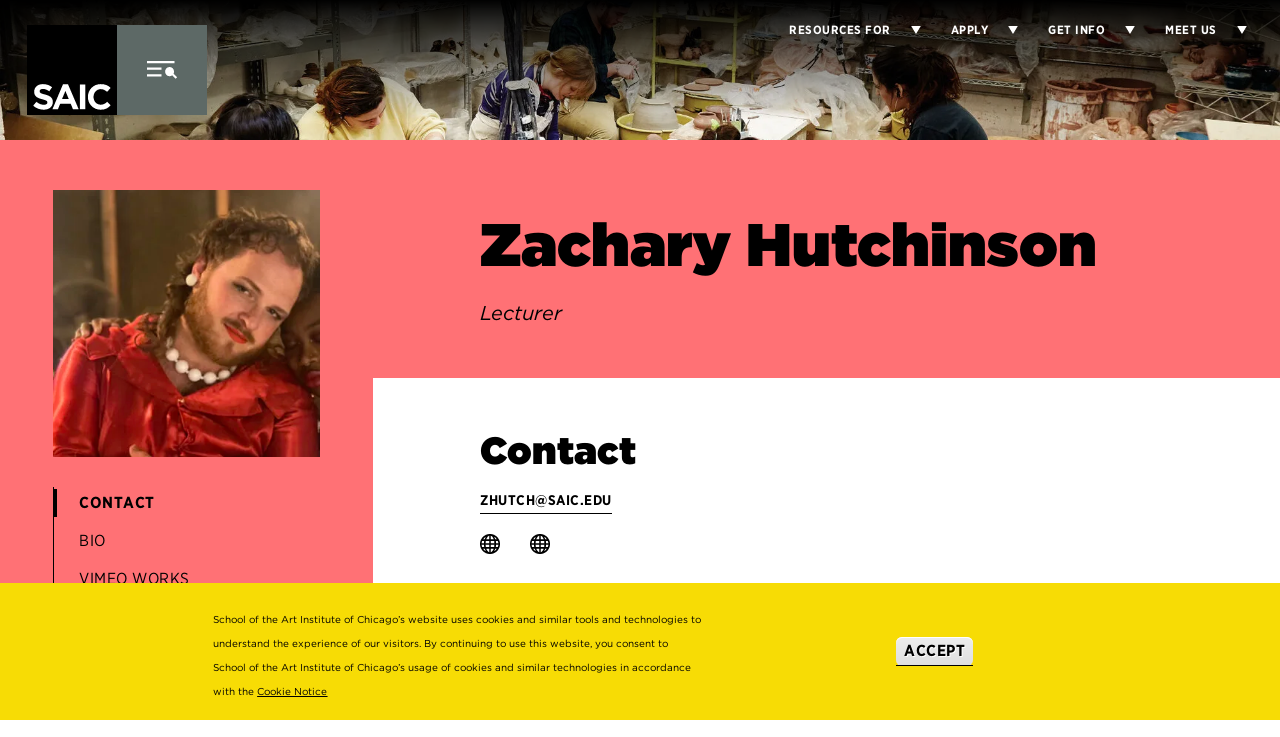

--- FILE ---
content_type: text/html; charset=UTF-8
request_url: https://www.saic.edu/profiles/faculty/zachary-hutchinson
body_size: 22070
content:
<!DOCTYPE html>
<html lang="en" dir="ltr" prefix="og: https://ogp.me/ns#">
  <head>
    <meta charset="utf-8" />
<link rel="canonical" href="https://www.saic.edu/profiles/faculty/zachary-hutchinson" />
<meta property="og:type" content="article" />
<meta property="og:url" content="https://www.saic.edu/profiles/faculty/zachary-hutchinson" />
<meta property="og:title" content="Zachary Hutchinson | School of the Art Institute of Chicago" />
<meta property="og:image" content="https://www.saic.edu/sites/default/files/legacy/picture-2269-1626188055.jpg" />
<meta name="twitter:card" content="summary_large_image" />
<meta name="twitter:site" content="@saic_news" />
<meta name="twitter:title" content="Zachary Hutchinson | School of the Art Institute of Chicago" />
<meta name="twitter:image" content="https://www.saic.edu/sites/default/files/legacy/picture-2269-1626188055.jpg" />
<meta name="audience" content="all" />
<meta name="thumbnail" content="" />
<meta name="Generator" content="Drupal 10 (https://www.drupal.org)" />
<meta name="MobileOptimized" content="width" />
<meta name="HandheldFriendly" content="true" />
<meta name="viewport" content="width=device-width, initial-scale=1.0" />
<style>div#sliding-popup, div#sliding-popup .eu-cookie-withdraw-banner, .eu-cookie-withdraw-tab {background: #0779bf} div#sliding-popup.eu-cookie-withdraw-wrapper { background: transparent; } #sliding-popup h1, #sliding-popup h2, #sliding-popup h3, #sliding-popup p, #sliding-popup label, #sliding-popup div, .eu-cookie-compliance-more-button, .eu-cookie-compliance-secondary-button, .eu-cookie-withdraw-tab { color: #ffffff;} .eu-cookie-withdraw-tab { border-color: #ffffff;}</style>
<script type="application/ld+json">{
    "@context": "https://schema.org",
    "@graph": [
        {
            "@type": "EducationalOrganization",
            "additionalType": "CollegeOrUniversity",
            "@id": "https://www.saic.edu",
            "description": "Internationally regarded as one of the best art schools and top fine arts colleges in the US, SAIC offers a comprehensive education centered in the visual and related arts.",
            "url": "https://www.saic.edu/",
            "name": "School of the Art Institute of Chicago",
            "telephone": "800.232.7242",
            "contactPoint": {
                "@type": "ContactPoint",
                "telephone": "800.232.7242",
                "email": "admiss@saic.edu"
            },
            "address": {
                "@type": "PostalAddress",
                "streetAddress": "36 S. Wabash Ave.",
                "addressLocality": "Chicago",
                "addressRegion": "IL",
                "postalCode": "60603",
                "addressCountry": "USA"
            }
        },
        {
            "name": "Zachary Hutchinson",
            "familyName": "Hutchinson",
            "givenName": "Zachary",
            "email": "zhutch@saic.edu",
            "jobTitle": "Lecturer",
            "contactPoint": [
                {
                    "@type": "ContactPoint",
                    "url": "http://www.zacharyhutchinson.com/"
                },
                {
                    "@type": "ContactPoint",
                    "url": "https://vimeo.com/zacharyhutchinson"
                }
            ],
            "affiliation": {
                "@type": "Organization",
                "@id": "https://www.saic.edu"
            }
        },
        {
            "@type": "WebPage",
            "publisher": {
                "@type": "Organization",
                "@id": "https://www.saic.edu"
            }
        },
        {
            "@id": "https://www.saic.edu/",
            "name": "School of the Art Institute of Chicago",
            "url": "https://www.saic.edu/",
            "potentialAction": {
                "@type": "SearchAction",
                "query": "https://www.saic.edu//search/site?search={query}",
                "query-input": "required name=query"
            },
            "publisher": {
                "@type": "Organization",
                "@id": "https://www.saic.edu",
                "name": "School of the Art Institute of Chicago"
            }
        }
    ]
}</script>
<link rel="icon" href="/core/misc/favicon.ico" type="image/vnd.microsoft.icon" />
<script src="/sites/default/files/google_tag/saic/google_tag.script.js?t8tmkd" defer></script>
<script>window.a2a_config=window.a2a_config||{};a2a_config.callbacks=[];a2a_config.overlays=[];a2a_config.templates={};</script>

    <title>Zachary Hutchinson | School of the Art Institute of Chicago</title>

    <link rel="apple-touch-icon" sizes="180x180" href="/themes/custom/saic/favicon/apple-touch-icon.png">
    <link rel="icon" type="image/png" sizes="32x32" href="/themes/custom/saic/favicon/favicon-32x32.png">
    <link rel="icon" type="image/png" sizes="16x16" href="/themes/custom/saic/favicon/favicon-16x16.png">
    <link rel="manifest" href="/themes/custom/saic/favicon/site.webmanifest">
    <link rel="mask-icon" href="/themes/custom/saic/favicon/safari-pinned-tab.svg" color="#000000">
    <link rel="shortcut icon" href="/themes/custom/saic/favicon/favicon.ico">
    <meta name="msapplication-TileColor" content="#ffffff">
    <meta name="msapplication-config" content="/themes/custom/saic/favicon/browserconfig.xml">
    <meta name="theme-color" content="#ffffff">

    <link rel="stylesheet" media="all" href="/sites/default/files/css/css_UTwXdC4KkDkr7lCmCXjjQvS78jpMOpq_sL-dFQ_b2qY.css?delta=0&amp;language=en&amp;theme=saic&amp;include=[base64]" />
<link rel="stylesheet" media="all" href="/sites/default/files/css/css_9qIXqyW4DTlEcuKs-wv9f6_NRmiy6hWLbIoBnvQ-syw.css?delta=1&amp;language=en&amp;theme=saic&amp;include=[base64]" />

    

  </head>
  <body class="faculty-profile path-node page-node-type-faculty-profile">
        <div role="region" aria-label="Skip to main"><a class="skip-link" href="#main-content">
      Skip to Content
    </a></div>

    <noscript><iframe src="https://www.googletagmanager.com/ns.html?id=GTM-W8W3TC" height="0" width="0" style="display:none;visibility:hidden"></iframe></noscript>
      <div class="dialog-off-canvas-main-canvas" data-off-canvas-main-canvas>
    
  <div class="region region-emergency-banner r--region r--emergency-banner">
    

<div id="block-alertbannerblock" class="block block-dp-alert block-alert-banner-block">
  
          
  <div>
          
<div class="clear-both alert-banner-block-container"></div>

      </div>
</div>

  </div>


<header id="l--main-header">
  <div class="r--region r--header">

                
    
    
    
    
    
    
    
    

      
    






<div
  class="cc--component-container cc--header "

  
  
  
  
  
  
  >
  <div class="c--component c--header"
    
      >

    
  
  <div class="header-wrapper">
    <div class="desktop-nav">
        
    






<div
  class="cc--component-container cc--branding-header "

  
  
  
  
  
  
  >
  <div class="c--component c--branding-header"
    
      >

    
  <a href="/">
    <svg version="1.1" xmlns="http://www.w3.org/2000/svg" xmlns:xlink="http://www.w3.org/1999/xlink" x="0px" y="0px"
    viewBox="0 0 90 90" style="enable-background:new 0 0 90 90;" xml:space="preserve">
      <rect width="90" height="90"/>
      <path fill="#FFFFFF" d="M30.9,84.3l2.3-5.6h10.5l2.3,5.6h5.7L41,59.3h-5l-10.6,25H30.9z M38.4,65.9l3.3,8h-6.6L38.4,65.9z"/>
      <path fill="#FFFFFF" d="M16.8,79.8c-2.8,0-5.2-1.2-7.4-3l-3.2,3.9c3,2.7,6.8,4,10.5,4c5.3,0,9.1-2.8,9.1-7.7v-0.1
        c0-4.3-2.8-6.1-7.8-7.4c-4.3-1.1-5.3-1.6-5.3-3.3v-0.1c0-1.2,1.1-2.2,3.2-2.2s4.2,0.9,6.4,2.4l2.8-4.1c-2.5-2-5.6-3.1-9.2-3.1
        c-5.1,0-8.7,3-8.7,7.5v0.1c0,4.9,3.2,6.3,8.2,7.6c4.1,1.1,5,1.8,5,3.1v0.1C20.4,78.9,19,79.8,16.8,79.8z"/>
      <path fill="#FFFFFF" d="M73.8,64.1c2.5,0,4.4,1.1,6.3,2.8l3.5-4c-2.3-2.3-5.1-3.8-9.8-3.8c-7.6,0-12.9,5.8-12.9,12.8V72
        c0,7.1,5.4,12.7,12.7,12.7c4.8,0,7.6-1.7,10.1-4.4l-3.5-3.5c-1.9,1.8-3.7,2.9-6.5,2.9c-4.2,0-7.2-3.5-7.2-7.8v-0.1
        C66.6,67.6,69.6,64.1,73.8,64.1z"/>
      <rect x="52.9" y="59.5" fill="#FFFFFF" width="5.4" height="24.7"/>
    </svg>
  </a>


  </div></div>

      <div class="header-buttons">
        <button type="button" class="mobile-menu-trigger">
  <svg version="1.1" class="icon-hamburger" xmlns="http://www.w3.org/2000/svg" xmlns:xlink="http://www.w3.org/1999/xlink" x="0px" y="0px"
	 viewBox="0 0 19.4 11.7" enable-background="new 0 0 19.4 11.7" xml:space="preserve">
  <path fill-rule="evenodd" clip-rule="evenodd" d="M0,8.6h9.4V10H0V8.6z M0,4.3h9.4v1.4H0V4.3z M0,0h17.8
    v1.4H0V0z M11.7,6.9c0,1.7,1.3,3,2.9,3c0.6,0,1.2-0.2,1.7-0.6l2.2,2.3l1-1l-2.3-2.4c0.2-0.4,0.3-0.9,0.3-1.3c0-1.7-1.3-3-2.9-3
    C13,3.9,11.7,5.2,11.7,6.9z"/>
  </svg>
  <svg height="27" viewBox="0 0 27 27" width="27" aria-label="Close Icon" class="icon-close" xmlns="http://www.w3.org/2000/svg"><path d="m1174.87437 25.1256313c.58579.5857865.58579 1.5355339 0 2.1213204l-10.25308 10.2523398 10.25308 10.2537568c.58579.5857865.58579 1.5355339 0 2.1213204-.58579.5857864-1.53554.5857864-2.12132 0l-10.25376-10.2530772-10.25234 10.2530772c-.58578.5857864-1.53553.5857864-2.12132 0-.58579-.5857865-.58579-1.5355339 0-2.1213204l10.25266-10.2537568-10.25266-10.2523398c-.58579-.5857865-.58579-1.5355339 0-2.1213204.58579-.5857864 1.53554-.5857864 2.12132 0l10.25234 10.2526602 10.25376-10.2526602c.58578-.5857864 1.53553-.5857864 2.12132 0z" fill="#00543c" fill-rule="evenodd" transform="translate(-1149 -24)"/></svg>
</button>


              </div>

      <div class="nav-container">
        <div class="nav-wrapper">
            
    






<div
  class="cc--component-container cc--main-menu "

  
  
  
  
  
  
  >
  <div class="c--component c--main-menu"
    
      >

    
      <div class="menu-container">
      <nav class="mc--menu">
        <ul class="m--menu">
                      <li  class="menu-item">

                 <div class="link-arrow-wrapper">
        <button type="button" class="has-submenu arrow-toggle" aria-expanded="false" aria-haspopup="true" aria-label="Display Sub Menu for Why SAIC">
            Why SAIC
        </button>
        <button type="button" class="has-submenu arrow-toggle hit-area" aria-expanded="false" aria-haspopup="true" aria-label="Display Sub Menu for Why SAIC">
          <svg version="1.1" xmlns="http://www.w3.org/2000/svg" xmlns:xlink="http://www.w3.org/1999/xlink" x="0px" y="0px"
              viewBox="0 0 10 8.3" enable-background="new 0 0 10 8.3" xml:space="preserve">
              <polygon fill-rule="evenodd" clip-rule="evenodd" points="5,8.3 0,0 10,0 "/>
          </svg>
        </button>
    </div>


    <div class="submenus-wrapper">
                    <div class="item-description">
                <div class="item-arrow-wrapper">
                                            <a href="/why-saic">Why SAIC</a>
                                        <svg version="1.1" xmlns="http://www.w3.org/2000/svg" xmlns:xlink="http://www.w3.org/1999/xlink" x="0px" y="0px"
                    viewBox="0 0 17.2 16.6" enable-background="new 0 0 17.2 16.6" xml:space="preserve">
                    <polygon fill-rule="evenodd" clip-rule="evenodd" points="0,9.8 0,6.7 11.3,6.7 6.8,2.2 9,0 17.2,8.3
                        9,16.6 6.8,14.4 11.3,9.8 "/>
                    </svg>
                </div>
                <div class="text-container">
                    Explore SAIC
                </div>
            </div>
                          <div class="submenus-wrapper-inner">
              <ul class="submenu" aria-hidden="true">
                                <li  class="menu-item">
                   
    <a href="/why-saic/chicago-our-home-campus">Chicago: Our Home &amp; Campus</a>


                  </li>
                                <li  class="menu-item">
                   
    <a href="/why-saic/purposefully-different">Purposefully Different</a>


                  </li>
                                <li  class="menu-item">
                   
    <a href="/why-saic/history-influence">A History of Influence</a>


                  </li>
                                <li  class="menu-item">
                   
    <a href="/why-saic/our-acclaimed-faculty">Our Acclaimed Faculty</a>


                  </li>
                                <li  class="menu-item">
                   
    <a href="/museum-facilities">Our Museum &amp; Facilities</a>


                  </li>
                            </ul>
          </div>
            </div>

            </li>
                      <li  class="menu-item">

                 <div class="link-arrow-wrapper">
        <button type="button" class="has-submenu arrow-toggle" aria-expanded="false" aria-haspopup="true" aria-label="Display Sub Menu for Academics">
            Academics
        </button>
        <button type="button" class="has-submenu arrow-toggle hit-area" aria-expanded="false" aria-haspopup="true" aria-label="Display Sub Menu for Academics">
          <svg version="1.1" xmlns="http://www.w3.org/2000/svg" xmlns:xlink="http://www.w3.org/1999/xlink" x="0px" y="0px"
              viewBox="0 0 10 8.3" enable-background="new 0 0 10 8.3" xml:space="preserve">
              <polygon fill-rule="evenodd" clip-rule="evenodd" points="5,8.3 0,0 10,0 "/>
          </svg>
        </button>
    </div>


    <div class="submenus-wrapper">
                    <div class="item-description">
                <div class="item-arrow-wrapper">
                                            <a href="/academics">Academics</a>
                                        <svg version="1.1" xmlns="http://www.w3.org/2000/svg" xmlns:xlink="http://www.w3.org/1999/xlink" x="0px" y="0px"
                    viewBox="0 0 17.2 16.6" enable-background="new 0 0 17.2 16.6" xml:space="preserve">
                    <polygon fill-rule="evenodd" clip-rule="evenodd" points="0,9.8 0,6.7 11.3,6.7 6.8,2.2 9,0 17.2,8.3
                        9,16.6 6.8,14.4 11.3,9.8 "/>
                    </svg>
                </div>
                <div class="text-container">
                    Explore Academics at SAIC
                </div>
            </div>
                          <div class="submenus-wrapper-inner">
              <ul class="submenu" aria-hidden="true">
                                <li  class="menu-item">
                   
    <a href="/academics/undergraduate-studies">Undergraduate Studies</a>


                  </li>
                                <li  class="menu-item">
                   
    <a href="/academics/graduate-studies">Graduate Studies</a>


                  </li>
                                <li  class="menu-item">
                   
    <a href="/academics/academic-departments">Academic Departments</a>


                  </li>
                                <li  class="menu-item">
                   
    <a href="/academics/libraries-special-collections">Flaxman Library &amp; Special Collections</a>


                  </li>
                                <li  class="menu-item">
                   
    <a href="/academic-advising">Academic Advising</a>


                  </li>
                                <li  class="menu-item">
                   
    <a href="/campus-study">Off-Campus Study</a>


                  </li>
                                <li  class="menu-item">
                   
    <a href="/academics/careers-art-design">Careers in Art &amp; Design</a>


                  </li>
                                <li  class="menu-item">
                   
    <a href="/registration-records">Registration &amp; Records</a>


                  </li>
                            </ul>
          </div>
            </div>

            </li>
                      <li  class="menu-item">

                 <div class="link-arrow-wrapper">
        <button type="button" class="has-submenu arrow-toggle" aria-expanded="false" aria-haspopup="true" aria-label="Display Sub Menu for Admissions &amp; Aid">
            Admissions &amp; Aid
        </button>
        <button type="button" class="has-submenu arrow-toggle hit-area" aria-expanded="false" aria-haspopup="true" aria-label="Display Sub Menu for Admissions &amp; Aid">
          <svg version="1.1" xmlns="http://www.w3.org/2000/svg" xmlns:xlink="http://www.w3.org/1999/xlink" x="0px" y="0px"
              viewBox="0 0 10 8.3" enable-background="new 0 0 10 8.3" xml:space="preserve">
              <polygon fill-rule="evenodd" clip-rule="evenodd" points="5,8.3 0,0 10,0 "/>
          </svg>
        </button>
    </div>


    <div class="submenus-wrapper">
                    <div class="item-description">
                <div class="item-arrow-wrapper">
                                            <a href="/admissions">Admissions &amp; Aid</a>
                                        <svg version="1.1" xmlns="http://www.w3.org/2000/svg" xmlns:xlink="http://www.w3.org/1999/xlink" x="0px" y="0px"
                    viewBox="0 0 17.2 16.6" enable-background="new 0 0 17.2 16.6" xml:space="preserve">
                    <polygon fill-rule="evenodd" clip-rule="evenodd" points="0,9.8 0,6.7 11.3,6.7 6.8,2.2 9,0 17.2,8.3
                        9,16.6 6.8,14.4 11.3,9.8 "/>
                    </svg>
                </div>
                <div class="text-container">
                    Explore Admissions at SAIC
                </div>
            </div>
                          <div class="submenus-wrapper-inner">
              <ul class="submenu" aria-hidden="true">
                                <li  class="menu-item">
                   
    <a href="/admissions/undergraduate">Undergraduate Admissions</a>


                  </li>
                                <li  class="menu-item">
                   
    <a href="/admissions/graduate">Graduate Admissions</a>


                  </li>
                                <li  class="menu-item">
                   
    <a href="/life-saic/our-community/international-campus">International Students</a>


                  </li>
                                <li  class="menu-item">
                   
    <a href="/cost-financial-aid">Cost &amp; Financial Aid</a>


                  </li>
                                <li  class="menu-item">
                   
    <a href="/admissions/admitted-students">Admitted Students</a>


                  </li>
                            </ul>
          </div>
            </div>

            </li>
                      <li  class="menu-item">

                 <div class="link-arrow-wrapper">
        <button type="button" class="has-submenu arrow-toggle" aria-expanded="false" aria-haspopup="true" aria-label="Display Sub Menu for Life at SAIC">
            Life at SAIC
        </button>
        <button type="button" class="has-submenu arrow-toggle hit-area" aria-expanded="false" aria-haspopup="true" aria-label="Display Sub Menu for Life at SAIC">
          <svg version="1.1" xmlns="http://www.w3.org/2000/svg" xmlns:xlink="http://www.w3.org/1999/xlink" x="0px" y="0px"
              viewBox="0 0 10 8.3" enable-background="new 0 0 10 8.3" xml:space="preserve">
              <polygon fill-rule="evenodd" clip-rule="evenodd" points="5,8.3 0,0 10,0 "/>
          </svg>
        </button>
    </div>


    <div class="submenus-wrapper">
                    <div class="item-description">
                <div class="item-arrow-wrapper">
                                            <a href="/life-saic">Life at SAIC</a>
                                        <svg version="1.1" xmlns="http://www.w3.org/2000/svg" xmlns:xlink="http://www.w3.org/1999/xlink" x="0px" y="0px"
                    viewBox="0 0 17.2 16.6" enable-background="new 0 0 17.2 16.6" xml:space="preserve">
                    <polygon fill-rule="evenodd" clip-rule="evenodd" points="0,9.8 0,6.7 11.3,6.7 6.8,2.2 9,0 17.2,8.3
                        9,16.6 6.8,14.4 11.3,9.8 "/>
                    </svg>
                </div>
                <div class="text-container">
                    Explore life at SAIC
                </div>
            </div>
                          <div class="submenus-wrapper-inner">
              <ul class="submenu" aria-hidden="true">
                                <li  class="menu-item">
                   
    <a href="/life-saic/living-chicago">Living in Chicago</a>


                  </li>
                                <li  class="menu-item">
                   
    <a href="/our-community">Our Community</a>


                  </li>
                                <li  class="menu-item">
                   
    <a href="/life-saic/housing-residential-life">Housing &amp; Residence Life</a>


                  </li>
                                <li  class="menu-item">
                   
    <a href="/mind-body">Mind &amp; Body</a>


                  </li>
                                <li  class="menu-item">
                   
    <a href="/campus-life">Student Activities</a>


                  </li>
                                <li  class="menu-item">
                   
    <a href="/campus-safety">Campus Safety</a>


                  </li>
                                <li  class="menu-item">
                   
    <a href="/life-saic/beyond-campus">Beyond Campus</a>


                  </li>
                                <li  class="menu-item">
                   
    <a href="/life-saic/office-student-affairs">Office of Student Affairs</a>


                  </li>
                            </ul>
          </div>
            </div>

            </li>
                      <li  class="menu-item">

                 <div class="link-arrow-wrapper">
        <button type="button" class="has-submenu arrow-toggle" aria-expanded="false" aria-haspopup="true" aria-label="Display Sub Menu for Public Programs">
            Public Programs
        </button>
        <button type="button" class="has-submenu arrow-toggle hit-area" aria-expanded="false" aria-haspopup="true" aria-label="Display Sub Menu for Public Programs">
          <svg version="1.1" xmlns="http://www.w3.org/2000/svg" xmlns:xlink="http://www.w3.org/1999/xlink" x="0px" y="0px"
              viewBox="0 0 10 8.3" enable-background="new 0 0 10 8.3" xml:space="preserve">
              <polygon fill-rule="evenodd" clip-rule="evenodd" points="5,8.3 0,0 10,0 "/>
          </svg>
        </button>
    </div>


    <div class="submenus-wrapper">
                    <div class="item-description">
                <div class="item-arrow-wrapper">
                                            <a href="/public-programs">Public Programs</a>
                                        <svg version="1.1" xmlns="http://www.w3.org/2000/svg" xmlns:xlink="http://www.w3.org/1999/xlink" x="0px" y="0px"
                    viewBox="0 0 17.2 16.6" enable-background="new 0 0 17.2 16.6" xml:space="preserve">
                    <polygon fill-rule="evenodd" clip-rule="evenodd" points="0,9.8 0,6.7 11.3,6.7 6.8,2.2 9,0 17.2,8.3
                        9,16.6 6.8,14.4 11.3,9.8 "/>
                    </svg>
                </div>
                <div class="text-container">
                    Explore Public Programs at SAIC
                </div>
            </div>
                          <div class="submenus-wrapper-inner">
              <ul class="submenu" aria-hidden="true">
                                <li  class="menu-item">
                   
    <a href="/public-programs/artist-talks-films">Artist Talks &amp; Films</a>


                  </li>
                                <li  class="menu-item">
                   
    <a href="/exhibitions">Exhibitions</a>


                  </li>
                                <li  class="menu-item">
                   
    <a href="/public-programs/homan-square">Homan Square</a>


                  </li>
                            </ul>
          </div>
            </div>

            </li>
                      <li  class="menu-item">

                 <div class="link-arrow-wrapper">
        <button type="button" class="has-submenu arrow-toggle" aria-expanded="false" aria-haspopup="true" aria-label="Display Sub Menu for Youth &amp; Continuing Studies">
            Youth &amp; Continuing Studies
        </button>
        <button type="button" class="has-submenu arrow-toggle hit-area" aria-expanded="false" aria-haspopup="true" aria-label="Display Sub Menu for Youth &amp; Continuing Studies">
          <svg version="1.1" xmlns="http://www.w3.org/2000/svg" xmlns:xlink="http://www.w3.org/1999/xlink" x="0px" y="0px"
              viewBox="0 0 10 8.3" enable-background="new 0 0 10 8.3" xml:space="preserve">
              <polygon fill-rule="evenodd" clip-rule="evenodd" points="5,8.3 0,0 10,0 "/>
          </svg>
        </button>
    </div>


    <div class="submenus-wrapper">
                    <div class="item-description">
                <div class="item-arrow-wrapper">
                                            <a href="/youth-continuing-studies">Youth &amp; Continuing Studies</a>
                                        <svg version="1.1" xmlns="http://www.w3.org/2000/svg" xmlns:xlink="http://www.w3.org/1999/xlink" x="0px" y="0px"
                    viewBox="0 0 17.2 16.6" enable-background="new 0 0 17.2 16.6" xml:space="preserve">
                    <polygon fill-rule="evenodd" clip-rule="evenodd" points="0,9.8 0,6.7 11.3,6.7 6.8,2.2 9,0 17.2,8.3
                        9,16.6 6.8,14.4 11.3,9.8 "/>
                    </svg>
                </div>
                <div class="text-container">
                    Explore Youth &amp; Continuing Studies at SAIC
                </div>
            </div>
                          <div class="submenus-wrapper-inner">
              <ul class="submenu" aria-hidden="true">
                                <li  class="menu-item">
                   
    <a href="/adult-programs">Adult Programs (Ages 18+)</a>


                  </li>
                                <li  class="menu-item">
                   
    <a href="/high-school-programs">High School Programs (Ages 14-18)</a>


                  </li>
                                <li  class="menu-item">
                   
    <a href="/middle-school-programs">Middle School Programs (Ages 10-13)</a>


                  </li>
                                <li  class="menu-item">
                   
    <a href="/children-multi-arts-camp">Children&#039;s Multi-Arts Camp (Ages 6-9)</a>


                  </li>
                                <li  class="menu-item">
                   
    <a href="/teacher-programs">Teacher Programs</a>


                  </li>
                            </ul>
          </div>
            </div>

            </li>
                  </ul>
      </nav>
    </div>
  
  
    
    






<div
  class="cc--component-container cc--search-form "

  
  
   role="dialog"
  
  
  
  >
  <div class="c--component c--search-form"
    
      >

    
  <form autocomplete="on" name="search-form" method="get" action="/search">
  
      <label class="visually-hidden" for="search">Search:</label>
      <div class="input-wrapper">
        <div class="fi--form-item fi--search">
          <input
            type="text"
            id="search"
            maxlength="50"
            class="form-autocomplete form-text ui-autocomplete-input"
            name="search"
            autocomplete="off"
            data-drupal-selector="edit-search-2"
            placeholder="Search"
            size="50" >
        </div>
      </div>

      <div class="fi--form-item fi--form-item ">
  
  <button>
    Search
    
      </button>

</div>

    </form>


  </div></div>


  </div></div>

          <div class="supplementary-menus">
              
    






<div
  class="cc--component-container cc--utility-quick-links "

  
  
  
  
  
  
  >
  <div class="c--component c--utility-quick-links"
    
      >

    
      <div class="menu-container">
      <nav>
        <ul class="m--menu">
                      <li class="menu-item">

                              <div class="link-wrapper">
                    <a href="/news">News &amp; Stories</a>
                                </div>

                          </li>
                      <li class="menu-item">

                              <div class="link-wrapper">
                    <a href="/events">Calendars</a>
                                </div>

                          </li>
                      <li class="menu-item">

                              <div class="link-wrapper">
                    <a href="/alumni">Alumni</a>
                                </div>

                          </li>
                      <li class="menu-item">

                              <div class="link-wrapper">
                    <a href="http://www.artic.edu">The Museum</a>
                                </div>

                          </li>
                      <li class="menu-item">

                              <div class="link-wrapper">
                    <a href="/support-saic">Support SAIC</a>
                                </div>

                          </li>
                  </ul>
      </nav>
    </div>
  

  </div></div>

              
    






<div
  class="cc--component-container cc--utility-menu "

  
  
  
  
  
  
  >
  <div class="c--component c--utility-menu"
    
      >

    
      <div class="menu-container">
      <nav aria-label="Utility Menu">
        <ul class="m--menu">
                      <li class="menu-item">
                              <div class="link-arrow-wrapper">
                  <span>Resources for</span>
                  <button type="button" class="has-submenu arrow-toggle" aria-expanded="false" aria-haspopup="true" aria-label="Display Sub Menu for Resources for">
                    <svg version="1.1" xmlns="http://www.w3.org/2000/svg" xmlns:xlink="http://www.w3.org/1999/xlink" x="0px" y="0px"
                      viewBox="0 0 10 8.3" enable-background="new 0 0 10 8.3" xml:space="preserve">
                      <polygon fill-rule="evenodd" clip-rule="evenodd" points="5,8.3 0,0 10,0 "/>
                    </svg>
                  </button>
                </div>
              
                              <div class="submenus-wrapper">
                                  <div class="submenus-wrapper-inner">
                    <ul class="submenu" aria-hidden="true">
                                              <li>
                          <a href="/admissions">Prospective Students</a>
                        </li>
                                              <li>
                          <a href="https://www.saic.edu/students">Current Students</a>
                        </li>
                                              <li>
                          <a href="https://www.saic.edu/life-saic/our-community/international-campus">International Students</a>
                        </li>
                                              <li>
                          <a href="https://www.saic.edu/faculty">Faculty</a>
                        </li>
                                              <li>
                          <a href="https://www.saic.edu/staff">Staff</a>
                        </li>
                                              <li>
                          <a href="/parents">Parents &amp; Families</a>
                        </li>
                                          </ul>
                  </div>
                                </div>
                          </li>
                      <li class="menu-item">
                              <div class="link-arrow-wrapper">
                  <span>Apply</span>
                  <button type="button" class="has-submenu arrow-toggle" aria-expanded="false" aria-haspopup="true" aria-label="Display Sub Menu for Apply">
                    <svg version="1.1" xmlns="http://www.w3.org/2000/svg" xmlns:xlink="http://www.w3.org/1999/xlink" x="0px" y="0px"
                      viewBox="0 0 10 8.3" enable-background="new 0 0 10 8.3" xml:space="preserve">
                      <polygon fill-rule="evenodd" clip-rule="evenodd" points="5,8.3 0,0 10,0 "/>
                    </svg>
                  </button>
                </div>
              
                              <div class="submenus-wrapper">
                                  <div class="submenus-wrapper-inner">
                    <ul class="submenu" aria-hidden="true">
                                              <li>
                          <a href="/admissions/undergraduate/how-apply-freshman">Freshman</a>
                        </li>
                                              <li>
                          <a href="/admissions/undergraduate/how-apply-transfer-student">Transfer</a>
                        </li>
                                              <li>
                          <a href="/admissions/graduate/application-process">Graduate</a>
                        </li>
                                          </ul>
                  </div>
                                </div>
                          </li>
                      <li class="menu-item">
                              <div class="link-arrow-wrapper">
                  <span>Get Info</span>
                  <button type="button" class="has-submenu arrow-toggle" aria-expanded="false" aria-haspopup="true" aria-label="Display Sub Menu for Get Info">
                    <svg version="1.1" xmlns="http://www.w3.org/2000/svg" xmlns:xlink="http://www.w3.org/1999/xlink" x="0px" y="0px"
                      viewBox="0 0 10 8.3" enable-background="new 0 0 10 8.3" xml:space="preserve">
                      <polygon fill-rule="evenodd" clip-rule="evenodd" points="5,8.3 0,0 10,0 "/>
                    </svg>
                  </button>
                </div>
              
                              <div class="submenus-wrapper">
                                  <div class="submenus-wrapper-inner">
                    <ul class="submenu" aria-hidden="true">
                                              <li>
                          <a href="https://go.saic.edu/register/ug_inquiry_form">Undergraduate</a>
                        </li>
                                              <li>
                          <a href="https://go.saic.edu/register/gr_inquiry_form">Graduate</a>
                        </li>
                                              <li>
                          <a href="https://forms.saic.edu/continuingstudies/continuing-studies-inquiry-form/">Continuing Studies</a>
                        </li>
                                          </ul>
                  </div>
                                </div>
                          </li>
                      <li class="menu-item">
                              <div class="link-arrow-wrapper">
                  <span>Meet Us</span>
                  <button type="button" class="has-submenu arrow-toggle" aria-expanded="false" aria-haspopup="true" aria-label="Display Sub Menu for Meet Us">
                    <svg version="1.1" xmlns="http://www.w3.org/2000/svg" xmlns:xlink="http://www.w3.org/1999/xlink" x="0px" y="0px"
                      viewBox="0 0 10 8.3" enable-background="new 0 0 10 8.3" xml:space="preserve">
                      <polygon fill-rule="evenodd" clip-rule="evenodd" points="5,8.3 0,0 10,0 "/>
                    </svg>
                  </button>
                </div>
              
                              <div class="submenus-wrapper">
                                  <div class="submenus-wrapper-inner">
                    <ul class="submenu" aria-hidden="true">
                                              <li>
                          <a href="/admissions/undergraduate/meet-saic">Undergraduate</a>
                        </li>
                                              <li>
                          <a href="/admissions/graduate/meet-saic">Graduate</a>
                        </li>
                                          </ul>
                  </div>
                                </div>
                          </li>
                  </ul>
      </nav>
    </div>
  

  </div></div>
          </div>
        </div>
      </div>

    </div>

      
    






<div
  class="cc--component-container cc--utility-menu external-menu"

  
  
  
  
  
  
  >
  <div class="c--component c--utility-menu"
    
      >

    
      <div class="menu-container">
      <nav aria-label="Utility Menu">
        <ul class="m--menu">
                      <li class="menu-item">
                              <div class="link-arrow-wrapper">
                  <span>Resources for</span>
                  <button type="button" class="has-submenu arrow-toggle" aria-expanded="false" aria-haspopup="true" aria-label="Display Sub Menu for Resources for">
                    <svg version="1.1" xmlns="http://www.w3.org/2000/svg" xmlns:xlink="http://www.w3.org/1999/xlink" x="0px" y="0px"
                      viewBox="0 0 10 8.3" enable-background="new 0 0 10 8.3" xml:space="preserve">
                      <polygon fill-rule="evenodd" clip-rule="evenodd" points="5,8.3 0,0 10,0 "/>
                    </svg>
                  </button>
                </div>
              
                              <div class="submenus-wrapper">
                                  <div class="submenus-wrapper-inner">
                    <ul class="submenu" aria-hidden="true">
                                              <li>
                          <a href="/admissions">Prospective Students</a>
                        </li>
                                              <li>
                          <a href="https://www.saic.edu/students">Current Students</a>
                        </li>
                                              <li>
                          <a href="https://www.saic.edu/life-saic/our-community/international-campus">International Students</a>
                        </li>
                                              <li>
                          <a href="https://www.saic.edu/faculty">Faculty</a>
                        </li>
                                              <li>
                          <a href="https://www.saic.edu/staff">Staff</a>
                        </li>
                                              <li>
                          <a href="/parents">Parents &amp; Families</a>
                        </li>
                                          </ul>
                  </div>
                                </div>
                          </li>
                      <li class="menu-item">
                              <div class="link-arrow-wrapper">
                  <span>Apply</span>
                  <button type="button" class="has-submenu arrow-toggle" aria-expanded="false" aria-haspopup="true" aria-label="Display Sub Menu for Apply">
                    <svg version="1.1" xmlns="http://www.w3.org/2000/svg" xmlns:xlink="http://www.w3.org/1999/xlink" x="0px" y="0px"
                      viewBox="0 0 10 8.3" enable-background="new 0 0 10 8.3" xml:space="preserve">
                      <polygon fill-rule="evenodd" clip-rule="evenodd" points="5,8.3 0,0 10,0 "/>
                    </svg>
                  </button>
                </div>
              
                              <div class="submenus-wrapper">
                                  <div class="submenus-wrapper-inner">
                    <ul class="submenu" aria-hidden="true">
                                              <li>
                          <a href="/admissions/undergraduate/how-apply-freshman">Freshman</a>
                        </li>
                                              <li>
                          <a href="/admissions/undergraduate/how-apply-transfer-student">Transfer</a>
                        </li>
                                              <li>
                          <a href="/admissions/graduate/application-process">Graduate</a>
                        </li>
                                          </ul>
                  </div>
                                </div>
                          </li>
                      <li class="menu-item">
                              <div class="link-arrow-wrapper">
                  <span>Get Info</span>
                  <button type="button" class="has-submenu arrow-toggle" aria-expanded="false" aria-haspopup="true" aria-label="Display Sub Menu for Get Info">
                    <svg version="1.1" xmlns="http://www.w3.org/2000/svg" xmlns:xlink="http://www.w3.org/1999/xlink" x="0px" y="0px"
                      viewBox="0 0 10 8.3" enable-background="new 0 0 10 8.3" xml:space="preserve">
                      <polygon fill-rule="evenodd" clip-rule="evenodd" points="5,8.3 0,0 10,0 "/>
                    </svg>
                  </button>
                </div>
              
                              <div class="submenus-wrapper">
                                  <div class="submenus-wrapper-inner">
                    <ul class="submenu" aria-hidden="true">
                                              <li>
                          <a href="https://go.saic.edu/register/ug_inquiry_form">Undergraduate</a>
                        </li>
                                              <li>
                          <a href="https://go.saic.edu/register/gr_inquiry_form">Graduate</a>
                        </li>
                                              <li>
                          <a href="https://forms.saic.edu/continuingstudies/continuing-studies-inquiry-form/">Continuing Studies</a>
                        </li>
                                          </ul>
                  </div>
                                </div>
                          </li>
                      <li class="menu-item">
                              <div class="link-arrow-wrapper">
                  <span>Meet Us</span>
                  <button type="button" class="has-submenu arrow-toggle" aria-expanded="false" aria-haspopup="true" aria-label="Display Sub Menu for Meet Us">
                    <svg version="1.1" xmlns="http://www.w3.org/2000/svg" xmlns:xlink="http://www.w3.org/1999/xlink" x="0px" y="0px"
                      viewBox="0 0 10 8.3" enable-background="new 0 0 10 8.3" xml:space="preserve">
                      <polygon fill-rule="evenodd" clip-rule="evenodd" points="5,8.3 0,0 10,0 "/>
                    </svg>
                  </button>
                </div>
              
                              <div class="submenus-wrapper">
                                  <div class="submenus-wrapper-inner">
                    <ul class="submenu" aria-hidden="true">
                                              <li>
                          <a href="/admissions/undergraduate/meet-saic">Undergraduate</a>
                        </li>
                                              <li>
                          <a href="/admissions/graduate/meet-saic">Graduate</a>
                        </li>
                                          </ul>
                  </div>
                                </div>
                          </li>
                  </ul>
      </nav>
    </div>
  

  </div></div>

  </div>


  </div></div>
  </div>
</header>

<main id="main-content">

  <div class="l--content">

    <div class="above-content">
        
        

        

        

        

        
    </div>

    <div class="content">

          <div class="region region-content r--region r--content">
    <div data-drupal-messages-fallback class="hidden"></div>

<div id="block-saic-content" class="tc--template-container tc--faculty-profile block block-system block-system-main-block">
  
          
  <div class="t--template t--faculty-profile">
              

  
  

  <div class="content-top">
    <div class="lc--layout-container lc--full">
      <div class="l--layout l--full">
        <div class="lr--layout-region lr--main">
            
    






<div
  class="cc--component-container cc--mini-hero "

  
  
  
  
  
  
  >
  <div class="c--component c--mini-hero"
    
      >

    
      <div class="image-container">
          
<div class="f--field f--image">

    
    
    

      <picture>
                  <source srcset="/sites/default/files/styles/60_7_600x70/public/2023-05/youvisit_columbus_ceramics_0423.jpg.webp?itok=miNee0gI 600w, /sites/default/files/styles/60_7_1200x140/public/2023-05/youvisit_columbus_ceramics_0423.jpg.webp?itok=iumDJZJP 1200w, /sites/default/files/styles/60_7_2000x233/public/2023-05/youvisit_columbus_ceramics_0423.jpg.webp?itok=nFrI1pO9 2000w" type="image/webp" sizes="100vw" width="600" height="70"/>
              <source srcset="/sites/default/files/styles/60_7_600x70/public/2023-05/youvisit_columbus_ceramics_0423.jpg.jpeg?itok=miNee0gI 600w, /sites/default/files/styles/60_7_1200x140/public/2023-05/youvisit_columbus_ceramics_0423.jpg.jpeg?itok=iumDJZJP 1200w, /sites/default/files/styles/60_7_2000x233/public/2023-05/youvisit_columbus_ceramics_0423.jpg.jpeg?itok=nFrI1pO9 2000w" type="image/jpeg" sizes="100vw" width="600" height="70"/>
                  <img srcset="/sites/default/files/styles/60_7_600x70/public/2023-05/youvisit_columbus_ceramics_0423.jpg.jpeg?itok=miNee0gI 600w, /sites/default/files/styles/60_7_1200x140/public/2023-05/youvisit_columbus_ceramics_0423.jpg.jpeg?itok=iumDJZJP 1200w, /sites/default/files/styles/60_7_2000x233/public/2023-05/youvisit_columbus_ceramics_0423.jpg.jpeg?itok=nFrI1pO9 2000w" sizes="100vw" width="600" height="70" src="/sites/default/files/styles/60_7_2000x233/public/2023-05/youvisit_columbus_ceramics_0423.jpg.jpeg?itok=nFrI1pO9" alt="A wide shot of a ceramics studio, featuring students working with pottery wheels and other tools." loading="lazy" />

  </picture>



  
  

</div>

          </div>
  


  </div></div>
        </div>
      </div>
    </div>
  </div>

  <div class="content-main">
    <div class="lc--layout-container lc--full">
      <div class="l--layout l--full">
        <div class="lr--layout-region lr--main">
            
    






<div
  class="cc--component-container cc--profile-chapters "

  
  
  
  
  
  
  >
  <div class="c--component c--profile-chapters"
    
      >

    
    
    






<div
  class="cc--component-container cc--profile-hero "

  
  
  
  
  
  
  >
  <div class="c--component c--profile-hero"
    
      >

    
  <div class="inner-wrapper">

    <div class="left">
      <div class="image-container">
            
<div class="f--field f--image">

    
    
    

      <picture>
                  <source srcset="/sites/default/files/styles/1_1_360x360/public/legacy/picture-2269-1626188055.jpg.webp?itok=JcYwAslv 360w, /sites/default/files/styles/1_1_450x450/public/legacy/picture-2269-1626188055.jpg.webp?itok=1X0NGBd8 450w, /sites/default/files/styles/1_1_600x600/public/legacy/picture-2269-1626188055.jpg.webp?itok=MBNkW6hw 600w, /sites/default/files/styles/1_1_637x637/public/legacy/picture-2269-1626188055.jpg.webp?itok=BFIK_2pj 637w, /sites/default/files/styles/1_1_675x675/public/legacy/picture-2269-1626188055.jpg.webp?itok=LZdA06BH 675w, /sites/default/files/styles/1_1_720x720/public/legacy/picture-2269-1626188055.jpg.webp?itok=7nGyAXhU 720w, /sites/default/files/styles/1_1_768x768/public/legacy/picture-2269-1626188055.jpg.webp?itok=Q_Lz2egS 768w, /sites/default/files/styles/1_1_900x900/public/legacy/picture-2269-1626188055.webp?h=5aa1d8d2&amp;itok=SmCWLLUE 900w, /sites/default/files/styles/1_1_956x956/public/legacy/picture-2269-1626188055.jpg.webp?itok=prqv4AIT 956w, /sites/default/files/styles/1_1_1152x1152/public/legacy/picture-2269-1626188055.jpg.webp?itok=igpkV8k2 1152w, /sites/default/files/styles/1_1_1200x1200/public/legacy/picture-2269-1626188055.jpg.webp?itok=KsB0rwNy 1200w, /sites/default/files/styles/1_1_1274x1274/public/legacy/picture-2269-1626188055.jpg.webp?itok=G6Pi1WUs 1274w, /sites/default/files/styles/1_1_1350x1350/public/legacy/picture-2269-1626188055.jpg.webp?itok=6hg-qnuH 1350w, /sites/default/files/styles/1_1_1536x1536/public/legacy/picture-2269-1626188055.jpg.webp?itok=CAy7pFAO 1536w, /sites/default/files/styles/1_1_1800x1800/public/legacy/picture-2269-1626188055.jpg.webp?itok=3DNa32SE 1800w, /sites/default/files/styles/1_1_2400x2400/public/legacy/picture-2269-1626188055.jpg.webp?itok=0UXxSgYX 2400w" type="image/webp" sizes="(min-width:1200px) 25vw, (min-width:768px) 50vw, 83vw" width="956" height="956"/>
              <source srcset="/sites/default/files/styles/1_1_360x360/public/legacy/picture-2269-1626188055.jpg.jpeg?itok=JcYwAslv 360w, /sites/default/files/styles/1_1_450x450/public/legacy/picture-2269-1626188055.jpg.jpeg?itok=1X0NGBd8 450w, /sites/default/files/styles/1_1_600x600/public/legacy/picture-2269-1626188055.jpg.jpeg?itok=MBNkW6hw 600w, /sites/default/files/styles/1_1_637x637/public/legacy/picture-2269-1626188055.jpg.jpeg?itok=BFIK_2pj 637w, /sites/default/files/styles/1_1_675x675/public/legacy/picture-2269-1626188055.jpg.jpeg?itok=LZdA06BH 675w, /sites/default/files/styles/1_1_720x720/public/legacy/picture-2269-1626188055.jpg.jpeg?itok=7nGyAXhU 720w, /sites/default/files/styles/1_1_768x768/public/legacy/picture-2269-1626188055.jpg.jpeg?itok=Q_Lz2egS 768w, /sites/default/files/styles/1_1_900x900/public/legacy/picture-2269-1626188055.jpg?h=5aa1d8d2&amp;itok=SmCWLLUE 900w, /sites/default/files/styles/1_1_956x956/public/legacy/picture-2269-1626188055.jpg.jpeg?itok=prqv4AIT 956w, /sites/default/files/styles/1_1_1152x1152/public/legacy/picture-2269-1626188055.jpg.jpeg?itok=igpkV8k2 1152w, /sites/default/files/styles/1_1_1200x1200/public/legacy/picture-2269-1626188055.jpg.jpeg?itok=KsB0rwNy 1200w, /sites/default/files/styles/1_1_1274x1274/public/legacy/picture-2269-1626188055.jpg.jpeg?itok=G6Pi1WUs 1274w, /sites/default/files/styles/1_1_1350x1350/public/legacy/picture-2269-1626188055.jpg.jpeg?itok=6hg-qnuH 1350w, /sites/default/files/styles/1_1_1536x1536/public/legacy/picture-2269-1626188055.jpg.jpeg?itok=CAy7pFAO 1536w, /sites/default/files/styles/1_1_1800x1800/public/legacy/picture-2269-1626188055.jpg.jpeg?itok=3DNa32SE 1800w, /sites/default/files/styles/1_1_2400x2400/public/legacy/picture-2269-1626188055.jpg.jpeg?itok=0UXxSgYX 2400w" type="image/jpeg" sizes="(min-width:1200px) 25vw, (min-width:768px) 50vw, 83vw" width="956" height="956"/>
                  <img srcset="/sites/default/files/styles/1_1_360x360/public/legacy/picture-2269-1626188055.jpg.jpeg?itok=JcYwAslv 360w, /sites/default/files/styles/1_1_450x450/public/legacy/picture-2269-1626188055.jpg.jpeg?itok=1X0NGBd8 450w, /sites/default/files/styles/1_1_600x600/public/legacy/picture-2269-1626188055.jpg.jpeg?itok=MBNkW6hw 600w, /sites/default/files/styles/1_1_637x637/public/legacy/picture-2269-1626188055.jpg.jpeg?itok=BFIK_2pj 637w, /sites/default/files/styles/1_1_675x675/public/legacy/picture-2269-1626188055.jpg.jpeg?itok=LZdA06BH 675w, /sites/default/files/styles/1_1_720x720/public/legacy/picture-2269-1626188055.jpg.jpeg?itok=7nGyAXhU 720w, /sites/default/files/styles/1_1_768x768/public/legacy/picture-2269-1626188055.jpg.jpeg?itok=Q_Lz2egS 768w, /sites/default/files/styles/1_1_900x900/public/legacy/picture-2269-1626188055.jpg?h=5aa1d8d2&amp;itok=SmCWLLUE 900w, /sites/default/files/styles/1_1_956x956/public/legacy/picture-2269-1626188055.jpg.jpeg?itok=prqv4AIT 956w, /sites/default/files/styles/1_1_1152x1152/public/legacy/picture-2269-1626188055.jpg.jpeg?itok=igpkV8k2 1152w, /sites/default/files/styles/1_1_1200x1200/public/legacy/picture-2269-1626188055.jpg.jpeg?itok=KsB0rwNy 1200w, /sites/default/files/styles/1_1_1274x1274/public/legacy/picture-2269-1626188055.jpg.jpeg?itok=G6Pi1WUs 1274w, /sites/default/files/styles/1_1_1350x1350/public/legacy/picture-2269-1626188055.jpg.jpeg?itok=6hg-qnuH 1350w, /sites/default/files/styles/1_1_1536x1536/public/legacy/picture-2269-1626188055.jpg.jpeg?itok=CAy7pFAO 1536w, /sites/default/files/styles/1_1_1800x1800/public/legacy/picture-2269-1626188055.jpg.jpeg?itok=3DNa32SE 1800w, /sites/default/files/styles/1_1_2400x2400/public/legacy/picture-2269-1626188055.jpg.jpeg?itok=0UXxSgYX 2400w" sizes="(min-width:1200px) 25vw, (min-width:768px) 50vw, 83vw" width="956" height="956" src="/sites/default/files/styles/1_1_360x360/public/legacy/picture-2269-1626188055.jpg.jpeg?itok=JcYwAslv" loading="lazy" />

  </picture>



  
  

</div>

              </div>

      <div class="menu-container">
                    
    






<div
  class="cc--component-container cc--chapter-jump-links "

  
  
  
  
  
  
  >
  <div class="c--component c--chapter-jump-links"
    
      >

      <h2>On This Page</h2>
   <button class="jump-links-toggle" aria-controls="landing-page-jump-links" has-popup="true" aria-label="Expand Menu">
    On This Page
      <svg version="1.1" xmlns="http://www.w3.org/2000/svg" xmlns:xlink="http://www.w3.org/1999/xlink" x="0px" y="0px"
        viewBox="0 0 10 8.3" enable-background="new 0 0 10 8.3" xml:space="preserve">
        <polygon fill-rule="evenodd" clip-rule="evenodd" points="5,8.3 0,0 10,0 "/>
      </svg>
    </button>
  <nav class="chapter-menu-nav">
    <ul class="chapter-menu">
                  <li class="chapter-menu-item">
              
<div class="f--field f--link">

    
    
  
<a class="link " href=#zachary-hutchinson-1699168358  >Contact</a>


</div>
        </li>
                        <li class="chapter-menu-item">
              
<div class="f--field f--link">

    
    
  
<a class="link " href=#bio-1408831531  >Bio</a>


</div>
        </li>
                        <li class="chapter-menu-item">
              
<div class="f--field f--link">

    
    
  
<a class="link " href=#vimeo-works-1346783416  >Vimeo Works</a>


</div>
        </li>
                        <li class="chapter-menu-item">
              
<div class="f--field f--link">

    
    
  
<a class="link " href=#courses-87092529  >Courses</a>


</div>
        </li>
              </ul>
  </nav>

  </div></div>
              </div>
    </div>


    <div class="right">
      <div class="text-container">
                      
<div class="f--field f--page-title">

    
  <h1>Zachary Hutchinson</h1>


</div>
        
                      
<div class="f--field f--description">

    
  <p>Lecturer</p>


</div>
              </div>
    </div>

  </div>


  </div></div>

      <div class="content-main">
                
    






<div
  class="cc--component-container cc--chapter "

  
  
  
  
  
  
  >
  <div class="c--component c--chapter"
    
      >

    
	
	<span id="zachary-hutchinson-1699168358" class="chaptered-nav-anchor"></span>

			    
<div class="f--field f--section-title">

    
  <h2>Contact</h2>


</div>
	
	
		  
    






<div
  class="cc--component-container cc--profile-contact "

  
  
  
  
  
  
  >
  <div class="c--component c--profile-contact"
    
      >

    
  
  <div class="links-container">
          <p class="email"><a href="mailto:zhutch@saic.edu">zhutch@saic.edu</a></p>
    
      </div>

      <div class="social-networks">
      <ul class="social-media-links--platforms platforms">
        
          
          
          
          
          
                      <li>
              <a href="http://www.zacharyhutchinson.com/" class="ext">
                <svg version="1.1" xmlns="http://www.w3.org/2000/svg" xmlns:xlink="http://www.w3.org/1999/xlink" x="0px" y="0px"
                  viewBox="0 0 20 20" style="enable-background:new 0 0 20 20;" xml:space="preserve">
                  <path d="M20,9.2c-0.4-4.9-4.3-8.8-9.2-9.2l0,0H9.3H9.2l0,0C4.3,0.4,0.4,4.3,0,9.2l0,0v1.5v0.1l0,0
                    c0.4,4.9,4.3,8.8,9.2,9.2l0,0h1.5h0.1l0,0c4.9-0.4,8.8-4.3,9.2-9.2l0,0V9.2L20,9.2z M18.4,10.8c-0.1,0.8-0.3,1.6-0.6,2.3h-2
                    c0.2-0.8,0.2-1.6,0.3-2.3H18.4z M18.4,9.2h-2.3c0-0.8-0.1-1.6-0.3-2.3h2C18.1,7.6,18.3,8.4,18.4,9.2z M10.8,13.1v-2.3h3.6
                    c0,0.8-0.1,1.6-0.3,2.3H10.8z M14.1,2.7c1.1,0.6,2.1,1.5,2.8,2.6h-1.6C15,4.3,14.6,3.4,14.1,2.7z M10.8,5.3V1.7
                    C12,2.1,13,3.4,13.7,5.2h-2.9V5.3z M10.8,9.2V6.9h3.3c0.2,0.7,0.3,1.5,0.3,2.3H10.8z M16.9,14.7c-0.7,1.1-1.7,1.9-2.8,2.6
                    c0.5-0.7,0.9-1.6,1.2-2.6H16.9z M13.7,14.7c-0.7,1.9-1.7,3.1-2.9,3.5v-3.5H13.7z M9.2,1.7v3.5H6.3C7,3.4,8,2.1,9.2,1.7z M9.2,6.9
                    v2.3H5.6c0-0.8,0.1-1.6,0.3-2.3C5.9,6.9,9.2,6.9,9.2,6.9z M3.1,5.3c0.7-1.1,1.7-1.9,2.8-2.6C5.4,3.4,5,4.3,4.7,5.3
                    C4.7,5.3,3.1,5.3,3.1,5.3z M4.7,14.7c0.3,1,0.7,1.8,1.2,2.6c-1.1-0.6-2.1-1.5-2.8-2.6H4.7z M9.2,14.7v3.5C8,17.8,7,16.5,6.3,14.7
                    H9.2z M9.2,10.8v2.3H5.9c-0.2-0.7-0.3-1.5-0.3-2.3H9.2z M4.2,13.1h-2c-0.3-0.7-0.5-1.5-0.6-2.3h2.3C4,11.6,4.1,12.4,4.2,13.1z
                    M1.6,9.2c0.1-0.8,0.3-1.6,0.6-2.3h2C4,7.7,4,8.5,3.9,9.2H1.6z"/>
                </svg>
                <span class="ext" aria-label="Website (link is external)"></span>
              </a>
            </li>
          
          
        
          
          
          
          
          
                      <li>
              <a href="https://vimeo.com/zacharyhutchinson" class="ext">
                <svg version="1.1" xmlns="http://www.w3.org/2000/svg" xmlns:xlink="http://www.w3.org/1999/xlink" x="0px" y="0px"
                  viewBox="0 0 20 20" style="enable-background:new 0 0 20 20;" xml:space="preserve">
                  <path d="M20,9.2c-0.4-4.9-4.3-8.8-9.2-9.2l0,0H9.3H9.2l0,0C4.3,0.4,0.4,4.3,0,9.2l0,0v1.5v0.1l0,0
                    c0.4,4.9,4.3,8.8,9.2,9.2l0,0h1.5h0.1l0,0c4.9-0.4,8.8-4.3,9.2-9.2l0,0V9.2L20,9.2z M18.4,10.8c-0.1,0.8-0.3,1.6-0.6,2.3h-2
                    c0.2-0.8,0.2-1.6,0.3-2.3H18.4z M18.4,9.2h-2.3c0-0.8-0.1-1.6-0.3-2.3h2C18.1,7.6,18.3,8.4,18.4,9.2z M10.8,13.1v-2.3h3.6
                    c0,0.8-0.1,1.6-0.3,2.3H10.8z M14.1,2.7c1.1,0.6,2.1,1.5,2.8,2.6h-1.6C15,4.3,14.6,3.4,14.1,2.7z M10.8,5.3V1.7
                    C12,2.1,13,3.4,13.7,5.2h-2.9V5.3z M10.8,9.2V6.9h3.3c0.2,0.7,0.3,1.5,0.3,2.3H10.8z M16.9,14.7c-0.7,1.1-1.7,1.9-2.8,2.6
                    c0.5-0.7,0.9-1.6,1.2-2.6H16.9z M13.7,14.7c-0.7,1.9-1.7,3.1-2.9,3.5v-3.5H13.7z M9.2,1.7v3.5H6.3C7,3.4,8,2.1,9.2,1.7z M9.2,6.9
                    v2.3H5.6c0-0.8,0.1-1.6,0.3-2.3C5.9,6.9,9.2,6.9,9.2,6.9z M3.1,5.3c0.7-1.1,1.7-1.9,2.8-2.6C5.4,3.4,5,4.3,4.7,5.3
                    C4.7,5.3,3.1,5.3,3.1,5.3z M4.7,14.7c0.3,1,0.7,1.8,1.2,2.6c-1.1-0.6-2.1-1.5-2.8-2.6H4.7z M9.2,14.7v3.5C8,17.8,7,16.5,6.3,14.7
                    H9.2z M9.2,10.8v2.3H5.9c-0.2-0.7-0.3-1.5-0.3-2.3H9.2z M4.2,13.1h-2c-0.3-0.7-0.5-1.5-0.6-2.3h2.3C4,11.6,4.1,12.4,4.2,13.1z
                    M1.6,9.2c0.1-0.8,0.3-1.6,0.6-2.3h2C4,7.7,4,8.5,3.9,9.2H1.6z"/>
                </svg>
                <span class="ext" aria-label="Website (link is external)"></span>
              </a>
            </li>
          
          
              </ul>
    </div>
  

  </div></div>

	

  </div></div>
                
    






<div
  class="cc--component-container cc--chapter "

  
  
  
  
  
  
  >
  <div class="c--component c--chapter"
    
      >

    
	
	<span id="bio-1408831531" class="chaptered-nav-anchor"></span>

			    
<div class="f--field f--section-title">

    
  <h2>Bio</h2>


</div>
	
	
		
  

    
    






<div
  class="cc--component-container cc--rich-text "

  
  
  
  
  
  
  >
  <div class="c--component c--rich-text"
    
      >

    
      
<div class="f--field f--wysiwyg">

    
  &#13;
&#13;
<p>Zachary Hutchinson (b. 1991) is an artist living and working in Chicago IL. Hutchinson came to Chicago in 2010 to attend school at the School of the Art Institute Chicago where she earned her BFA in interdisciplinary arts in 2015. Hutchinson continued her education at the University of Illinois - Chicago earning a MFA in moving image in 2017. She has shown work globally in places like Montreal, Mexico City, San Francisco CA, NYC, Los Angeles CA, Portland OR, Austin TX, Berlin Germany, Athens Greece, Glasgow United Kingdom, Iceland, Venice, and extensively in Chicago IL. She is currently an adjunct professor at UIC and was recently listed as one of the Chicago Film 50 for the 2020.</p>&#13;
&#13;


</div>


  </div></div>


    

	

  </div></div>
                
    






<div
  class="cc--component-container cc--chapter "

  
  
  
  
  
  
  >
  <div class="c--component c--chapter"
    
      >

    
	
	<span id="vimeo-works-1346783416" class="chaptered-nav-anchor"></span>

			    
<div class="f--field f--section-title">

    
  <h2>Vimeo Works</h2>


</div>
	
	
		
  

    
    






<div
  class="cc--component-container cc--rich-text "

  
  
  
  
  
  
  >
  <div class="c--component c--rich-text"
    
      >

    
      
<div class="f--field f--wysiwyg">

    
  &#13;
&#13;
<p><a href="https://vimeo.com/344100215">i like chicago</a><br /><a href="https://vimeo.com/315156801">Untitle (HOT GIRLS) Documentation</a><br /><a href="https://vimeo.com/171265592">Rumble Bumble™</a></p>&#13;


</div>


  </div></div>


    

	

  </div></div>
                
    






<div
  class="cc--component-container cc--chapter "

  
  
  
  
  
  
  >
  <div class="c--component c--chapter"
    
      >

    
	
	<span id="courses-87092529" class="chaptered-nav-anchor"></span>

			    
<div class="f--field f--section-title">

    
  <h2>Courses</h2>


</div>
	
	
		
  

                                  
    
    






<div
  class="cc--component-container cc--courses-embed "

  
   aria-label="Content Courses"
  
  
  
  
  >
  <div class="c--component c--courses-embed"
    
      >

    
  <div class="inner-wrapper">
    
    <div class="responsive-table">
      <table>
        <thead>
          <tr>
            <th>Title</th>
            <th>Department</th>
            <th>Catalog</th>
            <th>Term</th>
          </tr>
        </thead>
        <tbody>
                      <tr class="accordion-trigger" id="heading--1-SYXYUX3eOi" aria-controls="section--1-SYXYUX3eOi" aria-expanded="false" aria-disabled="false">
              <td>Summer Institute: Advanced Projects</td>
              <td>Early College Program Summer Institute</td>
              <td> 403 (002)</td>
              <td>Summer 2025</td>
            </tr>
            <tr class="accordion-panel" id="section--1-SYXYUX3eOi" role="region" aria-labelledby="heading--1-SYXYUX3eOi">
              <td colspan="2">
                    
<div class="f--field f--cta-title">

    
  <h3>
          Description
      </h3>


</div>

                                      
<div class="f--field f--description">

    
  Grounded in an interdisciplinary approach, students in this advanced course explore various creative strategies contemporary artists use to develop new ideas and create strong, portfolio-quality work. This course introduces students to new media, materials, and methods to expand skills in drawing, painting, sculpture, installation, video, sound, and performance. With extensive faculty guidance and peer support, students will develop individual projects, learn to clearly articulate their ideas, and produce work that fully represents them as artists. Artist presentations, critiques, and field trips supplement studio coursework. This course is intended for students with previous experience and a deep interest in the visual arts who want to add new work to their portfolio and are comfortable working independently from specific assignments using interdisciplinary practices. Artwork and performances that are temporary or cannot be easily transported will be documented through photography and video.<br><br>NOTE: Previous experience in art/design and the ability to work independently are required. SAIC provides basic equipment for this course. Students are encouraged to bring a digital camera, tablet, and/or laptop for homework and after-studio hours projects.


</div>
                              </td>
              <td colspan="2">
                    
<div class="f--field f--cta-title">

    
  <h3>
          Class Number
      </h3>


</div>
                <span>1089</span>

                    
<div class="f--field f--cta-title">

    
  <h3>
          Credits
      </h3>


</div>
                <span>2 - 4</span>
              </td>
            </tr>
                      <tr class="accordion-trigger" id="heading--2-SYXYUX3eOi" aria-controls="section--2-SYXYUX3eOi" aria-expanded="false" aria-disabled="false">
              <td>Summer Institute: Advanced Projects</td>
              <td>Early College Program Summer Institute</td>
              <td> 403 (004)</td>
              <td>Summer 2025</td>
            </tr>
            <tr class="accordion-panel" id="section--2-SYXYUX3eOi" role="region" aria-labelledby="heading--2-SYXYUX3eOi">
              <td colspan="2">
                    
<div class="f--field f--cta-title">

    
  <h3>
          Description
      </h3>


</div>

                                      
<div class="f--field f--description">

    
  Grounded in an interdisciplinary approach, students in this advanced course explore various creative strategies contemporary artists use to develop new ideas and create strong, portfolio-quality work. This course introduces students to new media, materials, and methods to expand skills in drawing, painting, sculpture, installation, video, sound, and performance. With extensive faculty guidance and peer support, students will develop individual projects, learn to clearly articulate their ideas, and produce work that fully represents them as artists. Artist presentations, critiques, and field trips supplement studio coursework. This course is intended for students with previous experience and a deep interest in the visual arts who want to add new work to their portfolio and are comfortable working independently from specific assignments using interdisciplinary practices. Artwork and performances that are temporary or cannot be easily transported will be documented through photography and video.<br><br>NOTE: Previous experience in art/design and the ability to work independently are required. SAIC provides basic equipment for this course. Students are encouraged to bring a digital camera, tablet, and/or laptop for homework and after-studio hours projects.


</div>
                              </td>
              <td colspan="2">
                    
<div class="f--field f--cta-title">

    
  <h3>
          Class Number
      </h3>


</div>
                <span>1085</span>

                    
<div class="f--field f--cta-title">

    
  <h3>
          Credits
      </h3>


</div>
                <span>1 - 4</span>
              </td>
            </tr>
                      <tr class="accordion-trigger" id="heading--3-SYXYUX3eOi" aria-controls="section--3-SYXYUX3eOi" aria-expanded="false" aria-disabled="false">
              <td>Core Studio Practice I</td>
              <td>Contemporary Practices</td>
              <td>1010 (025)</td>
              <td>Fall 2025</td>
            </tr>
            <tr class="accordion-panel" id="section--3-SYXYUX3eOi" role="region" aria-labelledby="heading--3-SYXYUX3eOi">
              <td colspan="2">
                    
<div class="f--field f--cta-title">

    
  <h3>
          Description
      </h3>


</div>

                                      
<div class="f--field f--description">

    
  In this course we will focus on disciplinary and interdisciplinary art and design practices of contemporary art production. This team-taught, year-long class explores the materials and techniques of surface, space, and time (2D, 3D, and 4D), as well as the connections and interplay of these areas. Core Studio integrates the formal with the conceptual, traditional with the contemporary, and makes visible a variety of approaches in current cultural production in order to foster the development of students? emerging practices as makers and thinkers.<br><br>In this interdisciplinary studio course students will be authorized to use a variety of school shops, materials and equipment; including the woodshop, plaster studio, digital lab, sewing machine, hand tools, sound and video production, digital workflows and principles of visual fundamentals. This is a hands-on making class, faculty present artists and content related to a particular toolkit and, or project theme.  Every section of Core Studio has shared learning outcomes which are uniquely realized by each Core faculty partnership.<br><br>Students should expect a fast-paced studio environment. In Core Studio students will complete short assignments as well as longer multi-week projects.  Assignments are designed to help students develop their own ideas in relation to the materials, processes, and themes presented by faculty.


</div>
                              </td>
              <td colspan="2">
                    
<div class="f--field f--cta-title">

    
  <h3>
          Class Number
      </h3>


</div>
                <span>1288</span>

                    
<div class="f--field f--cta-title">

    
  <h3>
          Credits
      </h3>


</div>
                <span>3</span>
              </td>
            </tr>
                      <tr class="accordion-trigger" id="heading--4-SYXYUX3eOi" aria-controls="section--4-SYXYUX3eOi" aria-expanded="false" aria-disabled="false">
              <td>Core Studio Practice II</td>
              <td>Contemporary Practices</td>
              <td>1011 (025)</td>
              <td>Spring 2026</td>
            </tr>
            <tr class="accordion-panel" id="section--4-SYXYUX3eOi" role="region" aria-labelledby="heading--4-SYXYUX3eOi">
              <td colspan="2">
                    
<div class="f--field f--cta-title">

    
  <h3>
          Description
      </h3>


</div>

                                      
<div class="f--field f--description">

    
  In this course we will focus on disciplinary and interdisciplinary art and design practices of contemporary art production. This team-taught, year-long class explores the materials and techniques of surface, space, and time (2D, 3D, and 4D), as well as the connections and interplay of these areas. Core Studio integrates the formal with the conceptual, traditional with the contemporary, and makes visible a variety of approaches in current cultural production in order to foster the development of students? emerging practices as makers and thinkers.<br><br>In this interdisciplinary studio course students will be authorized to use a variety of school shops, materials and equipment; including the woodshop, plaster studio, digital lab, sewing machine, hand tools, sound and video production, digital workflows and principles of visual fundamentals. This is a hands-on making class, faculty present artists and content related to a particular toolkit and, or project theme.  Every section of Core Studio has shared learning outcomes which are uniquely realized by each Core faculty partnership.<br><br>Students should expect a fast-paced studio environment. In Core Studio students will complete short assignments as well as longer multi-week projects.  Assignments are designed to help students develop their own ideas in relation to the materials, processes, and themes presented by faculty.


</div>
                              </td>
              <td colspan="2">
                    
<div class="f--field f--cta-title">

    
  <h3>
          Class Number
      </h3>


</div>
                <span>1262</span>

                    
<div class="f--field f--cta-title">

    
  <h3>
          Credits
      </h3>


</div>
                <span>3</span>
              </td>
            </tr>
                      <tr class="accordion-trigger" id="heading--5-SYXYUX3eOi" aria-controls="section--5-SYXYUX3eOi" aria-expanded="false" aria-disabled="false">
              <td>Research Studio I</td>
              <td>Contemporary Practices</td>
              <td>1020 (043)</td>
              <td>Fall 2025</td>
            </tr>
            <tr class="accordion-panel" id="section--5-SYXYUX3eOi" role="region" aria-labelledby="heading--5-SYXYUX3eOi">
              <td colspan="2">
                    
<div class="f--field f--cta-title">

    
  <h3>
          Description
      </h3>


</div>

                                      
<div class="f--field f--description">

    
  This studio course focuses on themes, practices, contexts, and questions undertaken by contemporary artists and designers. Research Studio I is a course that asks students to begin to develop and connect their own work and ideas with a diverse range of artists, designers, and communities. This course engages with cultural institutions including: museums, galleries, libraries and archives as resources of critical engagement.<br><br>Students will undertake various types of research activities: a) collecting and classification, b) mapping and diagramming, c) systems of measurement, d) social interaction, e) information search systems, f) recording and representation, and g) drawing and other notational systems. <br><br><br>Assignments in this course are faculty directed, open-media, interdisciplinary and idea based. The projects are designed to help students recognize their work habits, biases, strengths, and weaknesses. Students will experience a wide range of research methods and making strategies. Critique as an evaluative process used in art and design schools, is a focus in this course.  Various methods and models of critique are used in order to give students the tools to discuss their own work and the work of others.


</div>
                              </td>
              <td colspan="2">
                    
<div class="f--field f--cta-title">

    
  <h3>
          Class Number
      </h3>


</div>
                <span>1265</span>

                    
<div class="f--field f--cta-title">

    
  <h3>
          Credits
      </h3>


</div>
                <span>3</span>
              </td>
            </tr>
                  </tbody>
      </table>
    </div>
  </div>


  </div></div>


    

	

  </div></div>
          </div>
  

  </div></div>
        </div>
      </div>
    </div>
  </div>

  

      </div>
</div>

  </div>


    </div>

  </div>
</main>

  
    






<div
  class="cc--component-container cc--back-to-top "

  
  
  
  
  
  
  >
  <div class="c--component c--back-to-top"
    
      >

    
  <button type="button" class="back-to-top-btn">
    <svg version="1.1" xmlns="http://www.w3.org/2000/svg" xmlns:xlink="http://www.w3.org/1999/xlink" x="0px" y="0px" viewBox="0 0 10 10.4" style="enable-background:new 0 0 10 10.4;" xml:space="preserve">
      <path fill="#000000" d="M5.9,10.4l-1.9,0l0-6.8L1.3,6.3L0,5l5-5l5,5L8.6,6.3L5.9,3.6L5.9,10.4z"/>
    </svg>
  </button>


  </div></div>

<footer id="l--main-footer" class="site-footer">
  <h2 class="visually-hidden">Site Footer</h2>
  <div class="r--region r--footer">
                    
        
                                                
                            
    

      
    






<footer
  class="cc--component-container cc--footer "

  
  
  
  
  
  
  >
  <div class="c--component c--footer"
    
      >

    
  <div class="footer-main background-image" style="background-image: url('/sites/default/files/styles/16_9_3600x2026/public/2023-05/dsc02123.jpg.jpeg?itok=xpb1Ptgw');">
    <div class="max-width-wrapper">
      <div class="inner-wrapper">

        <div class="logo-section">
          <a class="logo" href="https://www.saic.edu/">
            <svg enable-background="new 0 0 250 77.1" version="1.1" viewBox="0 0 250 77.1" xml:space="preserve" xmlns="http://www.w3.org/2000/svg"><path d="m116.1 68v4.4h-1.9v-3.8c0-0.9-0.4-1.4-1.2-1.4-0.7 0-1.2 0.5-1.2 1.4v3.8h-1.9v-9.3h1.9v3.4c0.4-0.6 1-1.1 2-1.1 1.5 0.1 2.3 1.1 2.3 2.6zm1.8-2.4v6.8h1.9v-6.8h-1.9zm-13 5.2c-1.5 0-2.6-1.3-2.6-2.8s1.1-2.8 2.6-2.8c0.9 0 1.6 0.4 2.3 1l1.2-1.4c-0.8-0.8-1.8-1.4-3.5-1.4-2.7 0-4.6 2.1-4.6 4.6 0 2.6 2 4.6 4.6 4.6 1.7 0 2.7-0.6 3.7-1.6l-1.2-1.3c-0.9 0.7-1.5 1.1-2.5 1.1zm-10.1-12.6c-1.1 0-1.7-0.8-1.7-1.9 0-1 0.7-1.9 1.7-1.9 0.7 0 1.1 0.3 1.6 0.8l1.2-1.3c-0.6-0.7-1.4-1.1-2.7-1.1-2.1 0-3.6 1.6-3.6 3.6 0 1.9 1.5 3.5 3.6 3.5 1.4 0 2.1-0.5 2.8-1.2l-1.1-1.1c-0.7 0.3-1.2 0.6-1.8 0.6zm5.9-2.3c0-0.9 0.5-1.4 1.2-1.4s1.2 0.5 1.2 1.4v3.8h1.9v-4.4c0-1.6-0.9-2.5-2.3-2.5-1 0-1.6 0.5-2 1.1v-3.4h-1.9v9.3h1.9v-3.9zm-14 2.2c-1 0-1.9-0.4-2.7-1.1l-1.2 1.4c1.1 1 2.4 1.4 3.8 1.4 1.9 0 3.3-1 3.3-2.8 0-1.6-1-2.2-2.8-2.7-1.5-0.4-1.9-0.6-1.9-1.2 0-0.4 0.4-0.8 1.1-0.8 0.8 0 1.5 0.3 2.3 0.9l1-1.5c-0.9-0.7-2-1.1-3.3-1.1-1.8 0-3.1 1.1-3.1 2.7 0 1.8 1.2 2.3 3 2.7 1.5 0.4 1.8 0.6 1.8 1.2s-0.5 0.9-1.3 0.9zm38.9 1.6v-9.3h-1.9v9.3h1.9zm-19.3-3.4c0-2 1.6-3.6 3.7-3.6s3.7 1.6 3.7 3.5c0 2-1.6 3.6-3.7 3.6s-3.7-1.5-3.7-3.5zm1.9 0c0 1 0.7 1.9 1.8 1.9s1.8-0.9 1.8-1.9-0.7-1.9-1.8-1.9-1.8 0.9-1.8 1.9zm22.7 0c0-2 1.6-3.6 3.7-3.6s3.7 1.6 3.7 3.5c0 2-1.6 3.6-3.7 3.6-2.1 0.1-3.7-1.5-3.7-3.5zm1.9 0c0 1 0.7 1.9 1.8 1.9s1.8-0.9 1.8-1.9-0.7-1.9-1.8-1.9-1.8 0.9-1.8 1.9zm-38.1 8.4c0.3 0 0.6 0.1 0.9 0.2v-1.6c-0.4-0.1-0.8-0.2-1.4-0.2-0.7 0-1.2 0.2-1.6 0.5-0.4 0.4-0.5 0.9-0.5 1.7v0.4h-0.8v1.6h0.8v5.2h1.9v-5.2h1.5v-1.6h-1.5v-0.3c0-0.5 0.3-0.7 0.7-0.7zm-4.3 4.3c0 2-1.6 3.6-3.7 3.6-2.2 0-3.7-1.6-3.7-3.6s1.6-3.6 3.7-3.6c2.1 0.1 3.7 1.6 3.7 3.6zm-1.9 0.1c0-1-0.7-1.9-1.8-1.9s-1.8 0.9-1.8 1.9 0.7 1.9 1.8 1.9c1.1-0.1 1.8-0.9 1.8-1.9zm152.3-17.9h-1.9v1.7h-0.9v1.7h0.8v3.2c0 1.6 0.8 2.1 2 2.1 0.6 0 1.1-0.2 1.5-0.4v-1.6c-0.3 0.2-0.6 0.2-1 0.2s-0.6-0.2-0.6-0.7v-2.9h1.6v-1.7h-1.6l0.1-1.6zm-27.9 4.4c-0.7-0.3-1.4-0.4-1.4-0.8 0-0.3 0.2-0.5 0.7-0.5s1.2 0.2 1.8 0.6l0.7-1.3c-0.7-0.5-1.7-0.8-2.5-0.8-1.4 0-2.5 0.8-2.5 2.2 0 1.3 1.1 1.8 2 2.1 0.8 0.2 1.4 0.4 1.4 0.8 0 0.3-0.3 0.5-0.8 0.5-0.6 0-1.4-0.3-2.2-0.8l-0.8 1.3c0.9 0.7 2 1 2.9 1 1.5 0 2.6-0.7 2.6-2.2 0.1-1.3-1-1.8-1.9-2.1zm5.5-4.4h-1.9v1.7h-0.8v1.7h0.8v3.2c0 1.6 0.8 2.1 2 2.1 0.7 0 1.1-0.2 1.5-0.4v-1.6c-0.3 0.2-0.6 0.2-1 0.2s-0.6-0.2-0.6-0.7v-2.9h1.6v-1.7h-1.6v-1.6zm-12.5 1.6c-1 0-1.6 0.5-2 1.1v-1h-1.9v6.8h1.9v-3.8c0-0.9 0.5-1.4 1.2-1.4s1.2 0.5 1.2 1.4v3.8h1.9v-4.4c0-1.6-0.8-2.5-2.3-2.5zm-7.9-2v8.9h2v-8.9h-2zm-12.8 3.5v-1.4h-1.9v6.8h1.9v-2.5c0-1.6 0.8-2.4 2.2-2.4v-2c-1.1-0.1-1.8 0.5-2.2 1.5zm5.7-3.1h-1.9v1.7h-0.8v1.7h0.8v3.2c0 1.6 0.8 2.1 2 2.1 0.7 0 1.1-0.2 1.5-0.4v-1.6c-0.3 0.2-0.6 0.2-1 0.2s-0.6-0.2-0.6-0.7v-2.9h1.6v-1.7h-1.6v-1.6zm30.7 1.7v6.8h1.9v-6.8h-1.9zm13.3 0v3.8c0 0.9-0.5 1.4-1.2 1.4s-1.2-0.5-1.2-1.4v-3.8h-1.9v4.4c0 1.6 0.9 2.5 2.3 2.5 1 0 1.6-0.5 2-1.1v1h1.9v-6.8h-1.9zm15.1 4.1h-4.8c0.2 0.9 0.8 1.3 1.7 1.3 0.6 0 1.1-0.2 1.7-0.7l1.1 1c-0.6 0.8-1.6 1.3-2.8 1.3-2.1 0-3.6-1.4-3.6-3.5 0-2 1.4-3.6 3.4-3.6 2.3 0 3.3 1.8 3.3 3.7v0.5zm-1.9-1.2c-0.1-0.9-0.6-1.5-1.4-1.5s-1.3 0.6-1.5 1.5h2.9zm-26.6-3.6h2v-1.7h-2v1.7zm6.1-1h-1.9v1.7h-0.8v1.7h0.8v3.2c0 1.6 0.8 2.1 2 2.1 0.7 0 1.1-0.2 1.5-0.4v-1.6c-0.3 0.2-0.6 0.2-1 0.2s-0.6-0.2-0.6-0.7v-2.9h1.6v-1.7h-1.6v-1.6zm-70 1.6c-1 0-1.6 0.5-2 1.1v-3.4h-1.9v9.3h1.9v-3.8c0-0.9 0.5-1.4 1.2-1.4s1.2 0.5 1.2 1.4v3.8h1.9v-4.4c0-1.7-0.8-2.6-2.3-2.6zm-15-0.8c0.3 0 0.6 0.1 0.9 0.2v-1.6c-0.4-0.1-0.8-0.2-1.4-0.2-0.7 0-1.2 0.2-1.6 0.5-0.4 0.4-0.5 0.9-0.5 1.7v0.4h-0.8v1.6h0.8v5.2h1.9v-5.2h1.5v-1.6h-1.6v-0.3c0.1-0.5 0.4-0.7 0.8-0.7zm9.5 17c0 2-1.6 3.6-3.7 3.6s-3.7-1.6-3.7-3.5c0-2 1.6-3.6 3.7-3.6s3.7 1.6 3.7 3.5zm-1.9 0.1c0-1-0.7-1.9-1.8-1.9s-1.8 0.9-1.8 1.9 0.7 1.9 1.8 1.9c1.1-0.1 1.8-0.9 1.8-1.9zm0.4-18h-1.9v1.7h-0.8v1.7h0.8v3.2c0 1.6 0.8 2 2 2.1 0.6 0 1.1-0.2 1.5-0.4v-1.6c-0.3 0.2-0.6 0.2-1 0.2s-0.6-0.2-0.6-0.7v-2.9h1.6v-1.7h-1.6v-1.6zm-7.3 14.5v5.3c0 1.2-0.3 2.1-0.9 2.7s-1.6 0.9-2.9 0.9c-1.1 0-2.2-0.3-3-0.7l0.7-1.5c0.7 0.4 1.4 0.6 2.3 0.6 1.3 0 1.9-0.6 1.9-1.9v-0.3c-0.6 0.7-1.2 1.1-2.2 1.1-1.6 0-3-1.2-3-3.2 0-2.1 1.5-3.2 3-3.2 1.1 0 1.7 0.4 2.2 1v-0.9l1.9 0.1zm-1.9 3.1c0-1-0.7-1.6-1.7-1.6-0.9 0-1.7 0.6-1.7 1.6s0.7 1.6 1.7 1.6 1.7-0.7 1.7-1.6zm-19.2-12.4c0 2-1.6 3.6-3.7 3.6s-3.7-1.6-3.7-3.5c0-2 1.6-3.6 3.7-3.6 2.1-0.1 3.7 1.5 3.7 3.5zm-1.9 0c0-1-0.7-1.9-1.8-1.9s-1.8 0.9-1.8 1.9 0.7 1.9 1.8 1.9 1.8-0.9 1.8-1.9zm14.5 12.2v4h-1.9v-0.7c-0.5 0.5-1.1 0.9-2.1 0.9-1.3 0-2.3-0.7-2.3-2.1 0-1.5 1.1-2.2 2.8-2.2 0.7 0 1.2 0.1 1.7 0.3v-0.1c0-0.8-0.5-1.2-1.5-1.2-0.7 0-1.3 0.1-1.9 0.4l-0.5-1.5c0.8-0.3 1.5-0.5 2.6-0.5s1.8 0.3 2.3 0.8c0.5 0.2 0.8 1 0.8 1.9zm-1.9 1.2c-0.3-0.2-0.8-0.3-1.2-0.3-0.8 0-1.3 0.3-1.3 0.9 0 0.5 0.4 0.9 1.1 0.9 0.9 0 1.5-0.5 1.5-1.2v-0.3zm-8 1.2c-1.1 0-1.7-0.8-1.7-1.9 0-1 0.7-1.9 1.7-1.9 0.7 0 1.1 0.3 1.6 0.8l1.2-1.3c-0.6-0.7-1.4-1.1-2.7-1.1-2.1 0-3.6 1.6-3.6 3.6 0 1.9 1.5 3.5 3.6 3.5 1.4 0 2.1-0.5 2.8-1.2l-1.1-1.1c-0.7 0.3-1.1 0.6-1.8 0.6zm53.4-20.2 3.8 9h-2.1l-0.8-2h-3.8l-0.8 2h-2l3.8-9h1.9zm0.2 5.3-1.2-2.9-1.2 2.9h2.4zm-10.5 0.5v0.5h-4.8c0.2 0.9 0.8 1.3 1.7 1.3 0.6 0 1.1-0.2 1.7-0.7l1.1 1c-0.6 0.8-1.6 1.3-2.8 1.3-2.1 0-3.6-1.4-3.6-3.5 0-2 1.4-3.6 3.4-3.6 2.2 0 3.3 1.7 3.3 3.7zm-1.9-0.7c-0.1-0.9-0.6-1.5-1.4-1.5s-1.3 0.6-1.5 1.5h2.9zm-48.3 7.3v1.7h2v-1.7h-2zm-84.9-6.6-2.8 6.9h5.6l-2.8-6.9zm-32.9-56.5h77.1v77.1h-77.1v-77.1zm52.2 61.7c0 6.1 4.6 10.9 10.9 10.9 4.1 0 6.5-1.5 8.7-3.8l-3-3c-1.7 1.5-3.2 2.5-5.6 2.5-3.6 0-6.2-3-6.2-6.7v-0.1c0-3.6 2.6-6.6 6.2-6.6 2.1 0 3.8 0.9 5.4 2.4l3-3.4c-2-1.9-4.4-3.3-8.4-3.3-6.4 0-11 5-11 11.1zm-6.8 10.5h4.6v-21.2h-4.7v21.2zm-14.6-21.3-9.1 21.4h4.8l1.9-4.8h9l1.9 4.8h4.9l-9.1-21.4h-4.3zm-13.3 15.4c0 1.3-1.2 2.1-3.1 2.1-2.4 0-4.4-1-6.3-2.6l-2.8 3.3c2.5 2.3 5.8 3.4 9 3.4 4.6 0 7.8-2.4 7.8-6.6v-0.1c0-3.7-2.4-5.2-6.7-6.4-3.7-0.9-4.6-1.4-4.6-2.8v-0.1c0-1 0.9-1.8 2.7-1.8s3.6 0.8 5.5 2.1l2.4-3.5c-2.2-1.7-4.8-2.7-7.9-2.7-4.3 0-7.4 2.5-7.4 6.4v0.1c0 4.2 2.8 5.4 7 6.5 3.7 1 4.4 1.6 4.4 2.7z"></path></svg>
          </a>

          
          <div class="supplementary-menus">
              
    






<div
  class="cc--component-container cc--footer-utility-menu "

  
  
  
  
  
  
  >
  <div class="c--component c--footer-utility-menu"
    
      >

    
      <div class="menu-container">
      <nav>
        <ul class="m--menu">
                      <li class="menu-item">

                              <div class="link-arrow-wrapper">
                  <span>Resources For</span>
                  <button type="button" class="has-submenu arrow-toggle" aria-expanded="false" aria-haspopup="true" aria-label="Display Sub Menu for Resources For">
                    <svg version="1.1" xmlns="http://www.w3.org/2000/svg" xmlns:xlink="http://www.w3.org/1999/xlink" x="0px" y="0px"
                      viewBox="0 0 10 8.3" enable-background="new 0 0 10 8.3" xml:space="preserve">
                      <polygon fill-rule="evenodd" clip-rule="evenodd" points="5,8.3 0,0 10,0 "/>
                    </svg>
                  </button>
                </div>
              
                              <div class="submenus-wrapper">
                                  <div class="submenus-wrapper-inner">
                    <ul class="submenu" aria-hidden="true">
                                              <li>
                          <a href="/admissions">Prospective Students</a>
                        </li>
                                              <li>
                          <a href="https://www.saic.edu/students">Current Students</a>
                        </li>
                                              <li>
                          <a href="https://www.saic.edu/faculty">Faculty</a>
                        </li>
                                              <li>
                          <a href="https://www.saic.edu/staff">Staff</a>
                        </li>
                                              <li>
                          <a href="/parents">Parents &amp; Families</a>
                        </li>
                                          </ul>
                  </div>
                                </div>
                          </li>
                      <li class="menu-item">

                              <div class="link-arrow-wrapper">
                  <span>Apply</span>
                  <button type="button" class="has-submenu arrow-toggle" aria-expanded="false" aria-haspopup="true" aria-label="Display Sub Menu for Apply">
                    <svg version="1.1" xmlns="http://www.w3.org/2000/svg" xmlns:xlink="http://www.w3.org/1999/xlink" x="0px" y="0px"
                      viewBox="0 0 10 8.3" enable-background="new 0 0 10 8.3" xml:space="preserve">
                      <polygon fill-rule="evenodd" clip-rule="evenodd" points="5,8.3 0,0 10,0 "/>
                    </svg>
                  </button>
                </div>
              
                              <div class="submenus-wrapper">
                                  <div class="submenus-wrapper-inner">
                    <ul class="submenu" aria-hidden="true">
                                              <li>
                          <a href="/admissions/undergraduate/how-apply-freshman">Freshman</a>
                        </li>
                                              <li>
                          <a href="/admissions/undergraduate/how-apply-transfer-student">Transfer</a>
                        </li>
                                              <li>
                          <a href="/admissions/graduate/application-process">Graduate</a>
                        </li>
                                          </ul>
                  </div>
                                </div>
                          </li>
                      <li class="menu-item">

                              <div class="link-arrow-wrapper">
                  <span>Get Info</span>
                  <button type="button" class="has-submenu arrow-toggle" aria-expanded="false" aria-haspopup="true" aria-label="Display Sub Menu for Get Info">
                    <svg version="1.1" xmlns="http://www.w3.org/2000/svg" xmlns:xlink="http://www.w3.org/1999/xlink" x="0px" y="0px"
                      viewBox="0 0 10 8.3" enable-background="new 0 0 10 8.3" xml:space="preserve">
                      <polygon fill-rule="evenodd" clip-rule="evenodd" points="5,8.3 0,0 10,0 "/>
                    </svg>
                  </button>
                </div>
              
                              <div class="submenus-wrapper">
                                  <div class="submenus-wrapper-inner">
                    <ul class="submenu" aria-hidden="true">
                                              <li>
                          <a href="https://go.saic.edu/register/ug_inquiry_form">Undergraduate</a>
                        </li>
                                              <li>
                          <a href="https://go.saic.edu/register/gr_inquiry_form">Graduate</a>
                        </li>
                                              <li>
                          <a href="https://forms.saic.edu/continuingstudies/continuing-studies-inquiry-form/">Continuing Studies</a>
                        </li>
                                          </ul>
                  </div>
                                </div>
                          </li>
                      <li class="menu-item">

                              <div class="link-arrow-wrapper">
                  <span>Meet Us</span>
                  <button type="button" class="has-submenu arrow-toggle" aria-expanded="false" aria-haspopup="true" aria-label="Display Sub Menu for Meet Us">
                    <svg version="1.1" xmlns="http://www.w3.org/2000/svg" xmlns:xlink="http://www.w3.org/1999/xlink" x="0px" y="0px"
                      viewBox="0 0 10 8.3" enable-background="new 0 0 10 8.3" xml:space="preserve">
                      <polygon fill-rule="evenodd" clip-rule="evenodd" points="5,8.3 0,0 10,0 "/>
                    </svg>
                  </button>
                </div>
              
                              <div class="submenus-wrapper">
                                  <div class="submenus-wrapper-inner">
                    <ul class="submenu" aria-hidden="true">
                                              <li>
                          <a href="/admissions/undergraduate/meet-saic">Undergraduate</a>
                        </li>
                                              <li>
                          <a href="/admissions/graduate/meet-saic">Graduate</a>
                        </li>
                                          </ul>
                  </div>
                                </div>
                          </li>
                  </ul>
      </nav>
    </div>
  

  </div></div>
          </div>
        </div>

        <div class="cols-top">
          <div class="social-ctas">
              
    






<div
  class="cc--component-container cc--social-links "

  
  
  
  
  
  
  >
  <div class="c--component c--social-links"
    
      >

    
      <ul class="social-media-links--platforms platforms">
                        <li>
            <a href="https://www.facebook.com/saic.events" class="ext">
              <svg version="1.1" xmlns="http://www.w3.org/2000/svg" xmlns:xlink="http://www.w3.org/1999/xlink" x="0px" y="0px"
	 viewBox="0 0 20 20" style="enable-background:new 0 0 20 20;" xml:space="preserve">
              <path class="st0" d="M18.9,0H1.1C0.5,0,0,0.5,0,1.1v17.8C0,19.5,0.5,20,1.1,20h9.6v-7.7H8.1v-3h2.6V7
                c0-2.6,1.6-4,3.9-4c0.8,0,1.6,0,2.3,0.1v2.7h-1.6c-1.3,0-1.5,0.6-1.5,1.5v1.9h3l-0.4,3h-2.6V20h5.1c0.6,0,1.1-0.5,1.1-1.1V1.1
                C20,0.5,19.5,0,18.9,0z"/>
              </svg>
              <span class="ext" aria-label="Facebook(link is external)"></span>
            </a>
          </li>
        
        
        
        
        
         
                      
                  <li>
            <a href="https://twitter.com/saic_news" class="ext">
              <svg viewBox="0 0 24 24" aria-hidden="true" class="r-k200y r-1cvl2hr r-4qtqp9 r-yyyyoo r-5sfk15 r-dnmrzs r-kzbkwu r-bnwqim r-1plcrui r-lrvibr">
              <g>
              <path d="M14.258 10.152L23.176 0h-2.113l-7.747 8.813L7.133 0H0l9.352 13.328L0 23.973h2.113l8.176-9.309 6.531 9.309h7.133zm-2.895 3.293l-.949-1.328L2.875 1.56h3.246l6.086 8.523.945 1.328 7.91 11.078h-3.246zm0 0"></path>
              </g>
              </svg>
              <span class="ext" aria-label="Twitter(link is external)"></span>
            </a>
          </li>
        
        
        
        
         
                      
        
        
                  <li>
            <a href="https://www.youtube.com/c/schooloftheartinstituteofchicagosaic" class="ext">
              <svg version="1.1" xmlns="http://www.w3.org/2000/svg" xmlns:xlink="http://www.w3.org/1999/xlink" x="0px"
	 y="0px" viewBox="0 0 27 18.6" enable-background="new 0 0 27 18.6" xml:space="preserve">
              <path d="M26.7,4c0,0-0.3-1.8-1.1-2.6c-1-1.1-2.2-1.1-2.7-1.1C19.2,0,13.5,0,13.5,0h0
                c0,0-5.7,0-9.4,0.3C3.5,0.3,2.4,0.3,1.3,1.4C0.5,2.2,0.3,4,0.3,4S0,6.1,0,8.3v2c0,2.1,0.3,4.3,0.3,4.3s0.3,1.8,1.1,2.6
                c1,1.1,2.4,1,3,1.1c2.2,0.2,9.2,0.3,9.2,0.3s5.7,0,9.5-0.3c0.5-0.1,1.7-0.1,2.7-1.1c0.8-0.8,1.1-2.6,1.1-2.6s0.3-2.1,0.3-4.3v-2
                C27,6.1,26.7,4,26.7,4z M10.7,13V5.5l7.2,3.6L10.7,13z"/>
              </svg>


              <span class="ext" aria-label="Youtube (link is external)"></span>
            </a>
          </li>
        
        
         
                      
        
        
        
        
                   <li>
            <a href="https://instagram.com/saicpics" class="ext">
              <svg version="1.1" xmlns="http://www.w3.org/2000/svg" xmlns:xlink="http://www.w3.org/1999/xlink" x="0px" y="0px"
	 viewBox="0 0 20 20" style="enable-background:new 0 0 20 20;" xml:space="preserve">
              <path d="M10,0C7.3,0,6.9,0,5.9,0.1c-1.1,0-1.8,0.2-2.4,0.4S2.2,1.2,1.7,1.7
                S0.7,2.8,0.5,3.5S0.1,4.8,0.1,5.9C0,6.9,0,7.3,0,10s0,3.1,0.1,4.1c0,1.1,0.2,1.8,0.4,2.4s0.6,1.3,1.2,1.8s1.2,0.9,1.8,1.2
                s1.4,0.4,2.4,0.4S7.3,20,10,20s3.1,0,4.1-0.1c1.1,0,1.8-0.2,2.4-0.4s1.3-0.6,1.8-1.2s0.9-1.2,1.2-1.8s0.4-1.4,0.4-2.4S20,12.7,20,10
                s0-3.1-0.1-4.1c0-1.1-0.2-1.8-0.4-2.4s-0.6-1.3-1.2-1.8s-1.2-0.9-1.8-1.2s-1.4-0.4-2.4-0.4C13.1,0,12.7,0,10,0 M10,1.8
                c2.6,0,2.9,0,4,0.1c0.9,0,1.5,0.2,1.9,0.3c0.4,0.2,0.8,0.4,1.2,0.7s0.5,0.7,0.7,1.2c0.1,0.3,0.3,0.8,0.3,1.9s0.1,1.4,0.1,4.1
                c0,2.6,0,2.9-0.1,4c0,0.9-0.2,1.5-0.3,1.9c-0.2,0.4-0.4,0.8-0.7,1.2c-0.3,0.3-0.6,0.5-1.2,0.7c-0.3,0.1-0.8,0.3-1.9,0.3
                s-1.4,0.1-4,0.1s-2.9,0-4-0.1c-0.9,0-1.5-0.2-1.9-0.3c-0.4-0.2-0.8-0.4-1.2-0.7c-0.3-0.3-0.5-0.7-0.7-1.2c-0.1-0.3-0.3-0.8-0.3-1.9
                s-0.1-1.4-0.1-4s0-2.9,0.1-4.1c0-0.9,0.2-1.5,0.3-1.9c0.2-0.4,0.4-0.8,0.7-1.2s0.6-0.5,1.2-0.7C4.4,2.1,4.9,1.9,6,1.9
                C7.1,1.8,7.4,1.8,10,1.8 M10,13.4c-1.8,0-3.4-1.5-3.4-3.4S8.1,6.6,10,6.6s3.4,1.5,3.4,3.4S11.8,13.4,10,13.4 M10,4.8
                c-2.8,0-5.2,2.3-5.2,5.2s2.3,5.2,5.2,5.2s5.2-2.3,5.2-5.2S12.8,4.8,10,4.8 M16.5,4.6c0,0.6-0.5,1.2-1.2,1.2c-0.6,0-1.2-0.5-1.2-1.2
                s0.5-1.2,1.2-1.2C16,3.5,16.5,4,16.5,4.6"/>
              </svg>
              <span class="ext" aria-label="Instagram (link is external)"></span>

            </a>
          </li>
        
                  </ul>
  


  </div></div>

                          <div class="footer-address">
                <p>36 S. Wabash Ave.<br>Chicago, IL 60603&nbsp;<br><a href="mailto:admiss@saic.edu">admiss@saic.edu</a>&nbsp;</p><p>For school directory, visit <a href="https://www.saic.edu/contact">saic.edu/contact</a></p><p>For admission inquiries:<br><a href="tel:800.232.7242">800.232.7242</a> <a href="tel:312.629.6100">312.629.6100</a></p><p>For Student Financial Services:<br><a href="tel:312.629.6600">312.629.6600</a></p>
              </div>
            
                          <div class="footer-ctas">
                                      
<div class="f--field f--link">

    
    
  
<a class="link " href=/visit  aria-label="Visit Us">Visit Us</a>


</div>
                                      
<div class="f--field f--link">

    
    
  
<a class="link " href=/campus-safety/emergency-response  aria-label="Emergency Info">Emergency Info</a>


</div>
                              </div>
                      </div>

                        
    






<div
  class="cc--component-container cc--footer-menu "

  
  
  
  
  
  
  >
  <div class="c--component c--footer-menu"
    
      >

    
      <nav class="menu-container">
              <div class="menu-item">
                      <span class="menu-title">About</span>
          
                      <div class="submenus-wrapper">
                          <div class="submenus-wrapper-inner">
                <ul class="submenu">
                                      <li>
                      <a href="/strategic-initiatives">Strategic Initiatives</a>
                    </li>
                                      <li>
                      <a href="/leadership-governance">Leadership &amp; Governance</a>
                    </li>
                                      <li>
                      <a href="/contact">Offices &amp; Departments</a>
                    </li>
                                      <li>
                      <a href="/sustainability">Sustainability</a>
                    </li>
                                      <li>
                      <a href="/office-campus-enrichment">Diversity &amp; Inclusion</a>
                    </li>
                                      <li>
                      <a href="/title-ix">Title IX</a>
                    </li>
                                      <li>
                      <a href="/employment">Employment at SAIC</a>
                    </li>
                                  </ul>
              </div>
                        </div>
                  </div>
              <div class="menu-item">
                      <span class="menu-title">Connect</span>
          
                      <div class="submenus-wrapper">
                          <div class="submenus-wrapper-inner">
                <ul class="submenu">
                                      <li>
                      <a href="/alumni">Alumni</a>
                    </li>
                                      <li>
                      <a href="/support-saic">Support SAIC</a>
                    </li>
                                      <li>
                      <a href="/news">News/Press</a>
                    </li>
                                      <li>
                      <a href="/news">SAIC Magazine</a>
                    </li>
                                      <li>
                      <a href="https://saicstore.myshopify.com/">SAIC Store</a>
                    </li>
                                      <li>
                      <a href="/news">Subscribe to eNews</a>
                    </li>
                                      <li>
                      <a href="https://web.saic.edu/shows/">SAIC Shows</a>
                    </li>
                                  </ul>
              </div>
                        </div>
                  </div>
              <div class="menu-item">
                      <span class="menu-title">Academics</span>
          
                      <div class="submenus-wrapper">
                          <div class="submenus-wrapper-inner">
                <ul class="submenu">
                                      <li>
                      <a href="/academic-advising">Academic Advising</a>
                    </li>
                                      <li>
                      <a href="/academics/academic-departments">Academic Departments</a>
                    </li>
                                      <li>
                      <a href="/capx">Career Advising</a>
                    </li>
                                      <li>
                      <a href="/course-search">Course Search</a>
                    </li>
                                      <li>
                      <a href="/faculty-directory">Faculty Directory</a>
                    </li>
                                      <li>
                      <a href="/academics/libraries-special-collections">Libraries &amp; Collections</a>
                    </li>
                                  </ul>
              </div>
                        </div>
                  </div>
              <div class="menu-item">
                      <span class="menu-title">Visit Campus</span>
          
                      <div class="submenus-wrapper">
                          <div class="submenus-wrapper-inner">
                <ul class="submenu">
                                      <li>
                      <a href="/visit">Campus Tours</a>
                    </li>
                                      <li>
                      <a href="/visit/directions-campus">Directions to Campus</a>
                    </li>
                                      <li>
                      <a href="/ada-building-access-gender-neutral-restrooms">ADA Building Access &amp; Gender-Neutral Restrooms</a>
                    </li>
                                      <li>
                      <a href="/visit/where-stay">Where to Stay</a>
                    </li>
                                      <li>
                      <a href="https://www.saic.edu/admissions#virtualtour">Virtual Tour</a>
                    </li>
                                  </ul>
              </div>
                        </div>
                  </div>
          </nav>
  

  </div></div>
                  </div>

        <div class="cols-bottom">
            
    






<div
  class="cc--component-container cc--footer-information-menu "

  
  
  
  
  
  
  >
  <div class="c--component c--footer-information-menu"
    
      >

    
      <div class="menu-container">
      <nav>
        <ul class="m--menu">
                      <li class="menu-item">

                              <a href="/consumer-information">Consumer Information</a>
              
            </li>
                      <li class="menu-item">

                              <a href="/accreditation">Accreditation</a>
              
            </li>
                      <li class="menu-item">

                              <a href="/non-discrimination-statement">Non-Discrimination Statement</a>
              
            </li>
                      <li class="menu-item">

                              <a href="/terms-conditions">Terms &amp; Conditions</a>
              
            </li>
                      <li class="menu-item">

                              <a href="/wellness/disability-learning-resource-center">Disability Resources</a>
              
            </li>
                  </ul>
      </nav>
    </div>

  

  </div></div>

          <div class="footer-copyright-links">
                          <p>© 2026 School of the Art Institute of Chicago</p>
                      </div>
        </div>

                    
    






<div
  class="cc--component-container cc--image-credit "

  
  
  
  
  
  
  >
  <div class="c--component c--image-credit"
    
      >

    
      <div class="image-credit-text">
      <p>Anko Chang, Lazuli, 2017, Oil on canvas 
</p>
    </div>
  
  <button class="image-credit-btn" aria-label="See Image/Video Credit">
    <svg aria-hidden="true" version="1.1" xmlns="http://www.w3.org/2000/svg" xmlns:xlink="http://www.w3.org/1999/xlink" x="0px" y="0px"
      viewBox="0 0 17 10" enable-background="new 0 0 17 10" xml:space="preserve">
      <path fill-rule="evenodd" fill="#FFFFFF" clip-rule="evenodd" d="M8.5,0C4.9,0,1.7,2,0,5c1.7,3,4.9,5,8.5,5c3.6,0,6.8-2,8.5-5
      C15.3,2,12.1,0,8.5,0 M8.5,8C6.9,8,5.6,6.6,5.6,5c0-1.6,1.3-3,2.9-3c1.6,0,2.9,1.3,2.9,3C11.4,6.6,10.1,8,8.5,8"/>
    </svg>
  </button>


  </div></div>
        
      </div>
    </div>
  </div>


  </div></footer>
  </div>
</footer>

  </div>

    
    <script type="application/json" data-drupal-selector="drupal-settings-json">{"path":{"baseUrl":"\/","pathPrefix":"","currentPath":"node\/2972","currentPathIsAdmin":false,"isFront":false,"currentLanguage":"en"},"pluralDelimiter":"\u0003","suppressDeprecationErrors":true,"data":{"extlink":{"extTarget":true,"extTargetNoOverride":false,"extNofollow":false,"extNoreferrer":true,"extFollowNoOverride":false,"extClass":"0","extLabel":"(link is external)","extImgClass":false,"extSubdomains":true,"extExclude":"","extInclude":"","extCssExclude":"","extCssExplicit":"","extAlert":false,"extAlertText":"This link will take you to an external web site. We are not responsible for their content.","mailtoClass":"0","mailtoLabel":"(link sends email)","extUseFontAwesome":false,"extIconPlacement":"append","extFaLinkClasses":"fa fa-external-link","extFaMailtoClasses":"fa fa-envelope-o","whitelistedDomains":[]}},"eu_cookie_compliance":{"cookie_policy_version":"1.0.0","popup_enabled":true,"popup_agreed_enabled":false,"popup_hide_agreed":false,"popup_clicking_confirmation":false,"popup_scrolling_confirmation":false,"popup_html_info":"\u003Cdiv aria-labelledby=\u0022popup-text\u0022  class=\u0022eu-cookie-compliance-banner eu-cookie-compliance-banner-info eu-cookie-compliance-banner--default\u0022\u003E\n  \u003Cdiv class=\u0022popup-content info eu-cookie-compliance-content\u0022\u003E\n        \u003Cdiv id=\u0022popup-text\u0022 class=\u0022eu-cookie-compliance-message\u0022 role=\u0022document\u0022\u003E\n      \u003Cp\u003ESchool of the Art Institute of Chicago\u2019s website uses cookies and similar tools and technologies to understand the experience of our visitors. By continuing to use this website, you consent to School of the Art Institute of Chicago\u2019s usage of cookies and similar technologies in accordance with the \u003Ca href=\u0022\/terms-conditions\u0022\u003E\u003Cu\u003ECookie Notice\u003C\/u\u003E\u003C\/a\u003E\u003C\/p\u003E\n          \u003C\/div\u003E\n\n    \n    \u003Cdiv id=\u0022popup-buttons\u0022 class=\u0022eu-cookie-compliance-buttons\u0022\u003E\n            \u003Cbutton type=\u0022button\u0022 class=\u0022agree-button eu-cookie-compliance-default-button button button--small button--primary\u0022\u003EAccept\u003C\/button\u003E\n          \u003C\/div\u003E\n  \u003C\/div\u003E\n\u003C\/div\u003E","use_mobile_message":false,"mobile_popup_html_info":"\u003Cdiv aria-labelledby=\u0022popup-text\u0022  class=\u0022eu-cookie-compliance-banner eu-cookie-compliance-banner-info eu-cookie-compliance-banner--default\u0022\u003E\n  \u003Cdiv class=\u0022popup-content info eu-cookie-compliance-content\u0022\u003E\n        \u003Cdiv id=\u0022popup-text\u0022 class=\u0022eu-cookie-compliance-message\u0022 role=\u0022document\u0022\u003E\n      \n          \u003C\/div\u003E\n\n    \n    \u003Cdiv id=\u0022popup-buttons\u0022 class=\u0022eu-cookie-compliance-buttons\u0022\u003E\n            \u003Cbutton type=\u0022button\u0022 class=\u0022agree-button eu-cookie-compliance-default-button button button--small button--primary\u0022\u003EAccept\u003C\/button\u003E\n          \u003C\/div\u003E\n  \u003C\/div\u003E\n\u003C\/div\u003E","mobile_breakpoint":768,"popup_html_agreed":false,"popup_use_bare_css":false,"popup_height":"auto","popup_width":"100%","popup_delay":1000,"popup_link":"\/","popup_link_new_window":true,"popup_position":false,"fixed_top_position":true,"popup_language":"en","store_consent":false,"better_support_for_screen_readers":false,"cookie_name":"","reload_page":false,"domain":"","domain_all_sites":false,"popup_eu_only":false,"popup_eu_only_js":false,"cookie_lifetime":100,"cookie_session":0,"set_cookie_session_zero_on_disagree":0,"disagree_do_not_show_popup":false,"method":"default","automatic_cookies_removal":true,"allowed_cookies":"","withdraw_markup":"\u003Cbutton type=\u0022button\u0022 class=\u0022eu-cookie-withdraw-tab\u0022\u003EPrivacy settings\u003C\/button\u003E\n\u003Cdiv aria-labelledby=\u0022popup-text\u0022 class=\u0022eu-cookie-withdraw-banner\u0022\u003E\n  \u003Cdiv class=\u0022popup-content info eu-cookie-compliance-content\u0022\u003E\n    \u003Cdiv id=\u0022popup-text\u0022 class=\u0022eu-cookie-compliance-message\u0022 role=\u0022document\u0022\u003E\n      \u003Ch2\u003EWe use cookies on this site to enhance your user experience\u003C\/h2\u003E\u003Cp\u003EYou have given your consent for us to set cookies.\u003C\/p\u003E\n    \u003C\/div\u003E\n    \u003Cdiv id=\u0022popup-buttons\u0022 class=\u0022eu-cookie-compliance-buttons\u0022\u003E\n      \u003Cbutton type=\u0022button\u0022 class=\u0022eu-cookie-withdraw-button  button button--small button--primary\u0022\u003EWithdraw consent\u003C\/button\u003E\n    \u003C\/div\u003E\n  \u003C\/div\u003E\n\u003C\/div\u003E","withdraw_enabled":false,"reload_options":0,"reload_routes_list":"","withdraw_button_on_info_popup":false,"cookie_categories":[],"cookie_categories_details":[],"enable_save_preferences_button":true,"cookie_value_disagreed":"0","cookie_value_agreed_show_thank_you":"1","cookie_value_agreed":"2","containing_element":"body","settings_tab_enabled":false,"olivero_primary_button_classes":" button button--small button--primary","olivero_secondary_button_classes":" button button--small","close_button_action":"close_banner","open_by_default":true,"modules_allow_popup":true,"hide_the_banner":false,"geoip_match":true},"user":{"uid":0,"permissionsHash":"ad12670afdb6f940f157621054c9e063453b50477ea8ec999204646e3be265fc"}}</script>
<script src="/sites/default/files/js/js_fBRe_Jv-jZiYV4r6ZCanGlomfOR6kSUZ_K8xHv3AgKY.js?scope=footer&amp;delta=0&amp;language=en&amp;theme=saic&amp;include=[base64]"></script>
<script src="https://static.addtoany.com/menu/page.js" async></script>
<script src="/sites/default/files/js/js_OYGXgdiK5CnGqb2U5tqAIVZ9CoPH29AZ9LgG71GSwvk.js?scope=footer&amp;delta=2&amp;language=en&amp;theme=saic&amp;include=[base64]"></script>
<script src="/modules/contrib/eu_cookie_compliance/js/eu_cookie_compliance.min.js?v=10.2.2" defer></script>
<script src="/sites/default/files/js/js_vJF-dqYtWhz7ljuVJyUbf-RC6ds0OgsOUpZFPvkQBSs.js?scope=footer&amp;delta=4&amp;language=en&amp;theme=saic&amp;include=[base64]"></script>

  </body>
</html>


--- FILE ---
content_type: text/css
request_url: https://www.saic.edu/sites/default/files/css/css_9qIXqyW4DTlEcuKs-wv9f6_NRmiy6hWLbIoBnvQ-syw.css?delta=1&language=en&theme=saic&include=eJxtUYtuwyAM_KGkfJLlgNN4AZuBWZd-_ehCpUibhJAf3Pl8YAimKIfDEdzWomJTPapRcgtWmiqydxnNqMgccZmrHZHlfjYiPg-o_KR65pzwThWiYqBweeJVVh6Y-uBM5YwfG9rMkpudOcZ4DBjbiDb9ogIsRmKXKeALBR6VBf0Opv3kib6tC9xdKC1jvI10otZV6M4dqClHRvHk_itCoBVbHMyral8dmvFLESSSdja8tlL7rpSW96qF_QbWBw7Xiq4cCTYqOjAb5hfbR0sZXqqGbW_2z8Z9j0sjooRu9mVsQpZL-ldXtc5x9KH9C4bLZwyVsPjtWppCBoxUzP3e84IiVH4AKCPPrw
body_size: 367627
content:
/* @license GNU-GPL-2.0-or-later https://www.drupal.org/licensing/faq */
@font-face{font-family:"Gotham SSm A";src:url([data-uri]);font-weight:300;font-style:normal;}@font-face{font-family:"Gotham Narrow A";src:url([data-uri]);font-weight:200;font-style:normal;}@font-face{font-family:"Gotham Narrow A";src:url([data-uri]);font-weight:200;font-style:italic;}@font-face{font-family:"Gotham Narrow A";src:url([data-uri]);font-weight:400;font-style:normal;}@font-face{font-family:"Gotham Narrow A";src:url([data-uri]);font-weight:400;font-style:italic;}@font-face{font-family:"Gotham Narrow A";src:url([data-uri]);font-weight:700;font-style:normal;}@font-face{font-family:"Gotham Narrow A";src:url([data-uri]);font-weight:700;font-style:italic;}@font-face{font-family:"Gotham Narrow A";src:url([data-uri]);font-weight:800;font-style:normal;}@font-face{font-family:"Gotham Narrow A";src:url([data-uri]);font-weight:800;font-style:italic;}@font-face{font-family:"Gotham A";src:url([data-uri]);font-weight:300;font-style:normal;}@font-face{font-family:"Gotham A";src:url([data-uri]);font-weight:300;font-style:italic;}@font-face{font-family:"Gotham A";src:url([data-uri]);font-weight:400;font-style:normal;}@font-face{font-family:"Gotham A";src:url([data-uri]);font-weight:400;font-style:italic;}@font-face{font-family:"Gotham A";src:url([data-uri]);font-weight:500;font-style:normal;}@font-face{font-family:"Gotham A";src:url([data-uri]);font-weight:500;font-style:italic;}@font-face{font-family:"Gotham A";src:url([data-uri]);font-weight:700;font-style:normal;}@font-face{font-family:"Gotham A";src:url([data-uri]);font-weight:700;font-style:italic;}@font-face{font-family:"Gotham A";src:url([data-uri]);font-weight:800;font-style:normal;}@font-face{font-family:"Gotham A";src:url([data-uri]);font-weight:800;font-style:italic;}@font-face{font-family:"Gotham A";src:url([data-uri]);font-weight:900;font-style:normal;}@font-face{font-family:"Gotham A";src:url([data-uri]);font-weight:900;font-style:italic;}html[data-whatinput="keyboard"] *:focus{outline:3px solid #00A1CA;}html[data-whatinput="mouse"] *:focus{outline:none;}.visually-hidden{position:absolute;white-space:nowrap;width:1px;height:1px;overflow:hidden;border:0;padding:0;clip:rect(0 0 0 0);-webkit-clip-path:inset(50%);clip-path:inset(50%);margin:-1px;}.skip-link{padding-top:0.3125rem;padding-right:0.625rem;padding-bottom:0.3125rem;padding-left:0.625rem;position:absolute;z-index:9999;left:1.25rem;background-color:#000;color:#FFF;}.skip-link:not(:focus){position:absolute;white-space:nowrap;width:1px;height:1px;overflow:hidden;border:0;padding:0;clip:rect(0 0 0 0);-webkit-clip-path:inset(50%);clip-path:inset(50%);margin:-1px;}*,*::before,*::after{-webkit-box-sizing:border-box;box-sizing:border-box;}html{-webkit-tap-highlight-color:transparent;}body{color:#000;-webkit-font-smoothing:antialiased;-moz-font-smoothing:antialiased;-o-font-smoothing:antialiased;-moz-osx-font-smoothing:grayscale;-webkit-text-size-adjust:100%;line-height:1.5;}h1,h2,h3,h4,h5,h6{margin:0;line-height:1.1;}img{display:block;width:100%;height:auto;}img[src^="https://trkn.us"]{position:absolute;white-space:nowrap;width:1px;height:1px;overflow:hidden;border:0;padding:0;clip:rect(0 0 0 0);-webkit-clip-path:inset(50%);clip-path:inset(50%);margin:-1px;}p{margin-top:0;}p:last-child{margin-bottom:0;}ul,ol{margin-top:0;}ul ul,ul ol,ol ul,ol ol{margin-bottom:0;}.sg-colors{list-style:none;padding:0;margin:0;padding-top:2.5rem;padding-bottom:2.5rem;display:-webkit-box;display:-ms-flexbox;display:flex;-ms-flex-wrap:wrap;flex-wrap:wrap;}.sg-colors li{margin-right:1.875rem;margin-bottom:2.5rem;margin-left:1.875rem;}.sg-swatch{display:inline-block;padding:50px 80px;border:1px solid black;}.sg-label{display:block;}.fi--form-item input[type='date'],.fi--form-item input[type='text'],.cc--login-form .user-login-form .form-item input[type='text'],.cc--login-form .user-login-form .form-item input[type='password'],.cc--user-password .user-pass .form-item input[type='text'],.cc--user-password .user-pass .form-item input[type='password']{font-family:"Gotham A","Gotham B",sans-serif;font-weight:400;font-style:normal;padding-right:2.3125rem;padding-left:1.0625rem;font-size:0.875rem;line-height:1.1429;position:relative;width:100%;height:3.125rem;border:0;background-color:#FAFAFA;color:#5D6966;-webkit-appearance:none;-moz-appearance:none;appearance:none;}@media screen and (min-width:768px){.fi--form-item input[type='date'],.fi--form-item input[type='text'],.cc--login-form .user-login-form .form-item input[type='text'],.cc--login-form .user-login-form .form-item input[type='password'],.cc--user-password .user-pass .form-item input[type='text'],.cc--user-password .user-pass .form-item input[type='password']{font-size:1rem;line-height:1.5;height:4.0625rem;}}.fi--form-item input:focus[type='date'],.fi--form-item input:focus[type='text'],.cc--login-form .user-login-form .form-item input:focus[type='text'],.cc--login-form .user-login-form .form-item input:focus[type='password'],.cc--user-password .user-pass .form-item input:focus[type='text'],.cc--user-password .user-pass .form-item input:focus[type='password']{outline:0.1875rem solid #000;}.checkbox-wrapper{padding-top:0.625rem;padding-bottom:0.625rem;padding-left:2.5rem;position:relative;text-align:left;}.checkbox-wrapper input[type='checkbox']{position:absolute;top:0;left:-9999px;}html[data-whatinput="keyboard"] .checkbox-wrapper input[type='checkbox']:focus + label::before{outline:3px solid #00A1CA;}html[data-whatinput="mouse"] .checkbox-wrapper input[type='checkbox']:focus + label::before{outline:none;}.checkbox-wrapper input[type='checkbox']:checked + label::before{border:1px solid #000;background-color:#000;}.checkbox-wrapper input[type='checkbox']:checked + label::after{border:2px solid #FFF;background-color:#000;opacity:1;}.checkbox-wrapper label{font-family:"Gotham A","Gotham B",sans-serif;font-weight:400;font-style:normal;font-size:0.875rem;line-height:1.5;margin-bottom:0;color:#000;cursor:pointer;}.checkbox-wrapper label::before,.checkbox-wrapper label::after{position:absolute;top:50%;-webkit-transform:translateY(-50%);transform:translateY(-50%);content:'';}.checkbox-wrapper label::before{left:1px;width:20px;height:20px;border:1px solid #5D6966;background-color:#FFF;}.checkbox-wrapper label::after{left:3px;width:16px;height:16px;opacity:0;}html[data-whatintent="mouse"] .checkbox-wrapper label{-webkit-transition:all 0.1s;transition:all 0.1s;}html[data-whatintent="mouse"] .checkbox-wrapper label:hover::before{border:1px solid #000;}.fi--form-item input[type='date']{border:0.0625rem solid #000;}.fi--form-item input[type='date']::-webkit-input-placeholder{color:#CCC;opacity:1;}.fi--form-item input[type='date']::-moz-placeholder{color:#CCC;opacity:1;}.fi--form-item input[type='date']:-ms-input-placeholder{color:#CCC;opacity:1;}.fi--form-item input[type='date']::-ms-input-placeholder{color:#CCC;opacity:1;}.fi--form-item input[type='date']::placeholder{color:#CCC;opacity:1;}.select-wrap{position:relative;border:0.0625rem solid #000;background-color:#FAFAFA;}.select-wrap select{font-family:"Gotham A","Gotham B",sans-serif;font-weight:400;font-style:normal;padding-right:2.3125rem;padding-left:1.0625rem;font-size:0.875rem;line-height:1.1429;width:100%;height:3.125rem;border:0;background-color:#FAFAFA;background-image:none;color:#5D6966;-webkit-box-shadow:none;box-shadow:none;-webkit-appearance:none;-moz-appearance:none;appearance:none;text-overflow:ellipsis;}@media screen and (min-width:768px){.select-wrap select{font-size:1rem;line-height:1.5;height:4.0625rem;}}.select-wrap select::-ms-expand{display:none;}.select-wrap select:focus{outline:0.1875rem solid #000;}.select-wrap svg{position:absolute;top:50%;-webkit-transform:translateY(-50%);transform:translateY(-50%);right:1.375rem;width:0.625rem;height:0.52063rem;pointer-events:none;}.fi--form-item button{font-family:"Gotham Narrow A","Gotham Narrow B",sans-serif;font-weight:700;font-style:normal;font-size:1rem;line-height:1.25;padding-bottom:0.3125rem;position:relative;display:inline-block;-webkit-box-pack:center;-ms-flex-pack:center;justify-content:center;-webkit-box-align:center;-ms-flex-align:center;align-items:center;text-decoration:none;text-align:center;width:auto;color:#000;background-color:transparent;-webkit-appearance:none;-moz-appearance:none;appearance:none;outline-offset:0;letter-spacing:0.03125rem;text-transform:uppercase;cursor:pointer;}.fi--form-item button::after{position:absolute;bottom:0;left:0;content:'';width:100%;height:0.0625rem;display:block;background-color:#000;}.fi--form-item button:focus{-webkit-transition:color 0.1s ease-in-out;transition:color 0.1s ease-in-out;color:#00A1CA;text-decoration:none;}html[data-whatintent="mouse"] .fi--form-item button{-webkit-transition:all 0.1s;transition:all 0.1s;}html[data-whatintent="mouse"] .fi--form-item button:hover{-webkit-transition:color 0.1s ease-in-out;transition:color 0.1s ease-in-out;color:#000;text-decoration:none;}html[data-whatintent="mouse"] .fi--form-item button:hover::after{height:0.1875rem;}.fi--form-item button svg{margin-left:0.625rem;width:1.25rem;height:1.25rem;vertical-align:middle;}@media screen and (min-width:768px){.fi--form-item button svg{width:1.5625rem;height:1.5625rem;}}html[data-whatintent="mouse"] .fi--form-item button{-webkit-transition:all 0.1s;transition:all 0.1s;}html[data-whatintent="mouse"] .fi--form-item button:hover svg{background-color:#000;}html[data-whatintent="mouse"] .fi--form-item button:hover svg polygon{fill:#FFCE4E;}.fi--form-item input[type='text']{border:0.0625rem solid #000;}.fi--form-item input[type='text']::-webkit-input-placeholder{color:#5D6966;opacity:1;}.fi--form-item input[type='text']::-moz-placeholder{color:#5D6966;opacity:1;}.fi--form-item input[type='text']:-ms-input-placeholder{color:#5D6966;opacity:1;}.fi--form-item input[type='text']::-ms-input-placeholder{color:#5D6966;opacity:1;}.fi--form-item input[type='text']::placeholder{color:#5D6966;opacity:1;}.lc--content-detail .l--content-detail .l--content-detail-inner .cc--component-container{margin-bottom:3.75rem;}@media screen and (min-width:768px){.lc--content-detail .l--content-detail .l--content-detail-inner .cc--component-container{margin-bottom:5rem;}}.lc--content-detail .l--content-detail .l--content-detail-inner .cc--component-container .c--component{padding-top:0;padding-bottom:0;}@media screen and (min-width:768px){.lc--content-detail .l--content-detail .l--content-detail-inner .cc--component-container .c--component{padding-top:0;padding-bottom:0;}}.lc--content-detail .l--content-detail .l--content-detail-inner .cc--component-container.cc--spacer{margin-bottom:0;}.lc--two-column-reverse .l--two-column-reverse{max-width:1800px;margin:0 auto;}@media screen and (min-width:768px){.lc--two-column-reverse .l--two-column-reverse .l--two-column-reverse-inner{display:-webkit-box;display:-ms-flexbox;display:flex;-webkit-box-orient:horizontal;-webkit-box-direction:normal;-ms-flex-direction:row;flex-direction:row;}}.lc--two-column-reverse .l--two-column-reverse .l--two-column-reverse-inner .lr--main{padding-right:1.25rem;padding-left:1.25rem;}@media screen and (min-width:768px){.lc--two-column-reverse .l--two-column-reverse .l--two-column-reverse-inner .lr--main{padding-right:4.16667%;padding-left:4.16667%;width:58.33333%;}}@media screen and (min-width:1024px){.lc--two-column-reverse .l--two-column-reverse .l--two-column-reverse-inner .lr--main{width:66.66667%;}}.lc--two-column-reverse .l--two-column-reverse .l--two-column-reverse-inner .lr--sidebar{padding-top:3.125rem;padding-right:1.25rem;padding-bottom:3.125rem;padding-left:1.25rem;}@media screen and (min-width:768px){.lc--two-column-reverse .l--two-column-reverse .l--two-column-reverse-inner .lr--sidebar{padding-top:0;padding-right:4.16667%;padding-bottom:0;padding-left:0;width:41.66667%;}}@media screen and (min-width:1024px){.lc--two-column-reverse .l--two-column-reverse .l--two-column-reverse-inner .lr--sidebar{padding-right:2.08333%;width:33.33333%;}}.lc--two-column .l--two-column{max-width:1800px;margin:0 auto;}@media screen and (min-width:1024px){.lc--two-column .l--two-column .l--two-column-inner{padding-top:4.6875rem;padding-right:12.5%;padding-bottom:4.6875rem;padding-left:6.25%;display:-webkit-box;display:-ms-flexbox;display:flex;-ms-flex-wrap:wrap;flex-wrap:wrap;}}.lc--two-column .l--two-column .l--two-column-inner .lr--sidebar{padding:0;}@media screen and (min-width:1024px){.lc--two-column .l--two-column .l--two-column-inner .lr--sidebar{margin-right:10.25641%;margin-bottom:0;-ms-flex-preferred-size:23.07692%;flex-basis:23.07692%;}}@media screen and (min-width:1024px){.lc--two-column .l--two-column .l--two-column-inner .lr--main{-ms-flex-preferred-size:66.66667%;flex-basis:66.66667%;}}@media screen and (min-width:1024px){.lc--two-column .l--two-column .l--two-column-inner .lr--main .c--rich-text{padding-top:0;padding-right:0;padding-bottom:0;padding-left:0;}}body{background-color:#FFF;margin:0;padding:0;}body.shorthand-story .tc--shorthand-story .HeaderBarContainer,body.shorthand-story .tc--shorthand-story footer.custom-footer,body.shorthand-story .tc--shorthand-story #StandardFooter{display:none !important;}@media screen and (min-width:1200px){body.shorthand-story .Layout.FullSize--fullHeight.Theme-Layer-TextBlock.Layer--one{padding-top:7.5rem;}}.icon-search{width:3.125rem;height:3.125rem;}.cc--basic-hero-menu-story .f--page-title button,h1{font-family:"Gotham A","Gotham B",sans-serif;font-style:normal;font-weight:900;font-size:1.875rem;line-height:1.2667;color:#000;}@media screen and (min-width:768px){.cc--basic-hero-menu-story .f--page-title button,h1{font-size:3.25rem;line-height:1.1539;}}@media screen and (min-width:1200px){.cc--basic-hero-menu-story .f--page-title button,h1{font-size:3.75rem;line-height:1.1334;}}.cc--manual-cards-list .f--cta-title h3,h2{font-family:"Gotham A","Gotham B",sans-serif;font-style:normal;font-weight:900;font-size:1.625rem;line-height:1.2693;color:#000;}@media screen and (min-width:768px){.cc--manual-cards-list .f--cta-title h3,h2{font-size:2.375rem;line-height:1.1843;}}h3{font-family:"Gotham A","Gotham B",sans-serif;font-style:normal;font-weight:700;font-size:1.375rem;line-height:1.3182;color:#000;}@media screen and (min-width:768px){h3{font-size:1.75rem;line-height:1.3572;}}h4{font-family:"Gotham A","Gotham B",sans-serif;font-style:normal;font-weight:700;font-size:1.25rem;line-height:1.35;color:#000;}@media screen and (min-width:768px){h4{font-size:1.5rem;line-height:1.25;}}h5{font-family:"Gotham A","Gotham B",sans-serif;font-style:normal;font-weight:700;font-size:1.125rem;line-height:1.3889;color:#000;}@media screen and (min-width:768px){h5{font-size:1.375rem;line-height:1.4546;}}.cc--rich-text h1,.cc--rich-text h2,.cc--rich-text h3,.cc--rich-text h4,.cc--rich-text h5{margin-bottom:1.25rem;}.f--description p{font-family:"Gotham A","Gotham B",sans-serif;font-weight:400;font-style:normal;font-size:1.125rem;line-height:1.3889;color:#000;}@media screen and (min-width:768px){.f--description p{font-size:1.25rem;line-height:1.5;}}.f--description p strong{font-family:"Gotham A","Gotham B",sans-serif;font-style:normal;font-weight:700;}.f--description p i,.f--description p em{font-style:italic;}.f--description p a{color:inherit;text-decoration:underline;}html[data-whatintent="mouse"] .f--description p a{-webkit-transition:all 0.1s;transition:all 0.1s;}html[data-whatintent="mouse"] .f--description p a:hover{text-decoration:none;}.f--image a{display:block;}.f--video-embed{position:relative;padding-top:56.25%;}.f--video-embed .video-container iframe{position:absolute;top:0;left:0;width:100% !important;height:100% !important;}.cc--rich-text{max-width:1800px;margin:0 auto;}.cc--rich-text::after{display:block;clear:both;content:"";}div .f--wysiwyg p,.cc--rich-text .f--wysiwyg p,.cc--program-accordion-content .text-container .f--description p,.cc--resource-accordion-content .text-container .f--description p{font-family:"Gotham A","Gotham B",sans-serif;font-weight:400;font-style:normal;margin-bottom:1.875rem;font-size:1.125rem;line-height:1.3889;}@media screen and (min-width:768px){div .f--wysiwyg p,.cc--rich-text .f--wysiwyg p,.cc--program-accordion-content .text-container .f--description p,.cc--resource-accordion-content .text-container .f--description p{margin-bottom:2.1875rem;font-size:1.25rem;line-height:1.5;}}div .f--wysiwyg p:last-child,.cc--rich-text .f--wysiwyg p:last-child,.cc--program-accordion-content .text-container .f--description p:last-child,.cc--resource-accordion-content .text-container .f--description p:last-child{margin-bottom:0;}div .f--wysiwyg p strong,.cc--rich-text .f--wysiwyg p strong,.cc--program-accordion-content .text-container .f--description p strong,.cc--resource-accordion-content .text-container .f--description p strong,div .f--wysiwyg p b,.cc--rich-text .f--wysiwyg p b,.cc--program-accordion-content .text-container .f--description p b,.cc--resource-accordion-content .text-container .f--description p b{font-family:"Gotham A","Gotham B",sans-serif;font-style:normal;font-weight:700;}div .f--wysiwyg p.large,.cc--rich-text .f--wysiwyg p.large,.cc--program-accordion-content .text-container .f--description p.large,.cc--resource-accordion-content .text-container .f--description p.large{margin-bottom:1.875rem;font-size:1.375rem;line-height:1.4091;}@media screen and (min-width:768px){div .f--wysiwyg p.large,.cc--rich-text .f--wysiwyg p.large,.cc--program-accordion-content .text-container .f--description p.large,.cc--resource-accordion-content .text-container .f--description p.large{margin-bottom:2.1875rem;font-size:1.5rem;line-height:1.5;}}div .f--wysiwyg p.large:last-child,.cc--rich-text .f--wysiwyg p.large:last-child,.cc--program-accordion-content .text-container .f--description p.large:last-child,.cc--resource-accordion-content .text-container .f--description p.large:last-child{margin-bottom:0;}div .f--wysiwyg p.large strong,.cc--rich-text .f--wysiwyg p.large strong,.cc--program-accordion-content .text-container .f--description p.large strong,.cc--resource-accordion-content .text-container .f--description p.large strong{font-family:"Gotham A","Gotham B",sans-serif;font-style:normal;font-weight:700;}div .f--wysiwyg p.large em,.cc--rich-text .f--wysiwyg p.large em,.cc--program-accordion-content .text-container .f--description p.large em,.cc--resource-accordion-content .text-container .f--description p.large em{font-family:"Gotham A","Gotham B",sans-serif;font-style:italic;font-weight:400;}div .f--wysiwyg p.caption,.cc--rich-text .f--wysiwyg p.caption,.cc--program-accordion-content .text-container .f--description p.caption,.cc--resource-accordion-content .text-container .f--description p.caption{font-family:"Gotham A","Gotham B",sans-serif;font-weight:400;font-style:normal;margin-bottom:1.875rem;font-size:0.625rem;line-height:1.8;}@media screen and (min-width:768px){div .f--wysiwyg p.caption,.cc--rich-text .f--wysiwyg p.caption,.cc--program-accordion-content .text-container .f--description p.caption,.cc--resource-accordion-content .text-container .f--description p.caption{margin-bottom:3.125rem;}}div .f--wysiwyg a,.cc--rich-text .f--wysiwyg a,.cc--program-accordion-content .text-container .f--description a,.cc--resource-accordion-content .text-container .f--description a{color:#000;text-decoration:underline;}html[data-whatintent="mouse"] div .f--wysiwyg a,div html[data-whatintent="mouse"] .f--wysiwyg a,html[data-whatintent="mouse"] .cc--rich-text .f--wysiwyg a,.cc--rich-text html[data-whatintent="mouse"] .f--wysiwyg a,html[data-whatintent="mouse"] .cc--program-accordion-content .text-container .f--description a,.cc--program-accordion-content .text-container html[data-whatintent="mouse"] .f--description a,html[data-whatintent="mouse"] .cc--resource-accordion-content .text-container .f--description a,.cc--resource-accordion-content .text-container html[data-whatintent="mouse"] .f--description a{-webkit-transition:all 0.1s;transition:all 0.1s;}html[data-whatintent="mouse"] div .f--wysiwyg a:hover,div html[data-whatintent="mouse"] .f--wysiwyg a:hover,html[data-whatintent="mouse"] .cc--rich-text .f--wysiwyg a:hover,.cc--rich-text html[data-whatintent="mouse"] .f--wysiwyg a:hover,html[data-whatintent="mouse"] .cc--program-accordion-content .text-container .f--description a:hover,.cc--program-accordion-content .text-container html[data-whatintent="mouse"] .f--description a:hover,html[data-whatintent="mouse"] .cc--resource-accordion-content .text-container .f--description a:hover,.cc--resource-accordion-content .text-container html[data-whatintent="mouse"] .f--description a:hover{text-decoration:none;}div .f--wysiwyg a.cta-link,.cc--rich-text .f--wysiwyg a.cta-link,.cc--program-accordion-content .text-container .f--description a.cta-link,.cc--resource-accordion-content .text-container .f--description a.cta-link{font-family:"Gotham Narrow A","Gotham Narrow B",sans-serif;font-weight:700;font-style:normal;font-size:1rem;line-height:1.25;padding-bottom:0.3125rem;position:relative;display:inline-block;-webkit-box-pack:center;-ms-flex-pack:center;justify-content:center;-webkit-box-align:center;-ms-flex-align:center;align-items:center;text-decoration:none;text-align:center;width:auto;color:#000;background-color:transparent;-webkit-appearance:none;-moz-appearance:none;appearance:none;outline-offset:0;letter-spacing:0.03125rem;text-transform:uppercase;}div .f--wysiwyg a.cta-link::after,.cc--rich-text .f--wysiwyg a.cta-link::after,.cc--program-accordion-content .text-container .f--description a.cta-link::after,.cc--resource-accordion-content .text-container .f--description a.cta-link::after{position:absolute;bottom:0;left:0;content:'';width:100%;height:0.0625rem;display:block;background-color:#000;}div .f--wysiwyg a.cta-link:focus,.cc--rich-text .f--wysiwyg a.cta-link:focus,.cc--program-accordion-content .text-container .f--description a.cta-link:focus,.cc--resource-accordion-content .text-container .f--description a.cta-link:focus{-webkit-transition:color 0.1s ease-in-out;transition:color 0.1s ease-in-out;color:#00A1CA;text-decoration:none;}html[data-whatintent="mouse"] div .f--wysiwyg a.cta-link,div html[data-whatintent="mouse"] .f--wysiwyg a.cta-link,html[data-whatintent="mouse"] .cc--rich-text .f--wysiwyg a.cta-link,.cc--rich-text html[data-whatintent="mouse"] .f--wysiwyg a.cta-link,html[data-whatintent="mouse"] .cc--program-accordion-content .text-container .f--description a.cta-link,.cc--program-accordion-content .text-container html[data-whatintent="mouse"] .f--description a.cta-link,html[data-whatintent="mouse"] .cc--resource-accordion-content .text-container .f--description a.cta-link,.cc--resource-accordion-content .text-container html[data-whatintent="mouse"] .f--description a.cta-link{-webkit-transition:all 0.1s;transition:all 0.1s;}html[data-whatintent="mouse"] div .f--wysiwyg a.cta-link:hover,div html[data-whatintent="mouse"] .f--wysiwyg a.cta-link:hover,html[data-whatintent="mouse"] .cc--rich-text .f--wysiwyg a.cta-link:hover,.cc--rich-text html[data-whatintent="mouse"] .f--wysiwyg a.cta-link:hover,html[data-whatintent="mouse"] .cc--program-accordion-content .text-container .f--description a.cta-link:hover,.cc--program-accordion-content .text-container html[data-whatintent="mouse"] .f--description a.cta-link:hover,html[data-whatintent="mouse"] .cc--resource-accordion-content .text-container .f--description a.cta-link:hover,.cc--resource-accordion-content .text-container html[data-whatintent="mouse"] .f--description a.cta-link:hover{-webkit-transition:color 0.1s ease-in-out;transition:color 0.1s ease-in-out;color:#000;text-decoration:none;}html[data-whatintent="mouse"] div .f--wysiwyg a.cta-link:hover::after,div html[data-whatintent="mouse"] .f--wysiwyg a.cta-link:hover::after,html[data-whatintent="mouse"] .cc--rich-text .f--wysiwyg a.cta-link:hover::after,.cc--rich-text html[data-whatintent="mouse"] .f--wysiwyg a.cta-link:hover::after,html[data-whatintent="mouse"] .cc--program-accordion-content .text-container .f--description a.cta-link:hover::after,.cc--program-accordion-content .text-container html[data-whatintent="mouse"] .f--description a.cta-link:hover::after,html[data-whatintent="mouse"] .cc--resource-accordion-content .text-container .f--description a.cta-link:hover::after,.cc--resource-accordion-content .text-container html[data-whatintent="mouse"] .f--description a.cta-link:hover::after{height:0.1875rem;}div .f--wysiwyg li,.cc--rich-text .f--wysiwyg li,.cc--program-accordion-content .text-container .f--description li,.cc--resource-accordion-content .text-container .f--description li{margin-bottom:1.25rem;font-size:1.125rem;line-height:1.3889;}@media screen and (min-width:768px){div .f--wysiwyg li,.cc--rich-text .f--wysiwyg li,.cc--program-accordion-content .text-container .f--description li,.cc--resource-accordion-content .text-container .f--description li{font-size:1.25rem;line-height:1.5;}}div .f--wysiwyg ul,.cc--rich-text .f--wysiwyg ul,.cc--program-accordion-content .text-container .f--description ul,.cc--resource-accordion-content .text-container .f--description ul,div .f--wysiwyg ol,.cc--rich-text .f--wysiwyg ol,.cc--program-accordion-content .text-container .f--description ol,.cc--resource-accordion-content .text-container .f--description ol{font-family:"Gotham A","Gotham B",sans-serif;font-weight:400;font-style:normal;font-size:1rem;line-height:1.75;padding-left:1.5625rem;}@media screen and (min-width:768px){div .f--wysiwyg ul,.cc--rich-text .f--wysiwyg ul,.cc--program-accordion-content .text-container .f--description ul,.cc--resource-accordion-content .text-container .f--description ul,div .f--wysiwyg ol,.cc--rich-text .f--wysiwyg ol,.cc--program-accordion-content .text-container .f--description ol,.cc--resource-accordion-content .text-container .f--description ol{font-size:1rem;line-height:1.375;}}div .f--wysiwyg ul ul,.cc--rich-text .f--wysiwyg ul ul,.cc--program-accordion-content .text-container .f--description ul ul,.cc--resource-accordion-content .text-container .f--description ul ul,div .f--wysiwyg ul ol,.cc--rich-text .f--wysiwyg ul ol,.cc--program-accordion-content .text-container .f--description ul ol,.cc--resource-accordion-content .text-container .f--description ul ol,div .f--wysiwyg ol ul,.cc--rich-text .f--wysiwyg ol ul,.cc--program-accordion-content .text-container .f--description ol ul,.cc--resource-accordion-content .text-container .f--description ol ul,div .f--wysiwyg ol ol,.cc--rich-text .f--wysiwyg ol ol,.cc--program-accordion-content .text-container .f--description ol ol,.cc--resource-accordion-content .text-container .f--description ol ol{margin-top:1.25rem;}div .f--wysiwyg small,.cc--rich-text .f--wysiwyg small,.cc--program-accordion-content .text-container .f--description small,.cc--resource-accordion-content .text-container .f--description small{font-family:"Gotham A","Gotham B",sans-serif;font-weight:400;font-style:normal;font-size:0.75rem;line-height:1.5;color:#000;}div .f--wysiwyg figure > article,.cc--rich-text .f--wysiwyg figure > article,.cc--program-accordion-content .text-container .f--description figure > article,.cc--resource-accordion-content .text-container .f--description figure > article{position:relative;}div .f--wysiwyg figure .image-credit-btn,.cc--rich-text .f--wysiwyg figure .image-credit-btn,.cc--program-accordion-content .text-container .f--description figure .image-credit-btn,.cc--resource-accordion-content .text-container .f--description figure .image-credit-btn{-webkit-transform-origin:bottom right;transform-origin:bottom right;}html[data-whatintent="mouse"] div .f--wysiwyg figure .image-credit-btn,div html[data-whatintent="mouse"] .f--wysiwyg figure .image-credit-btn,html[data-whatintent="mouse"] .cc--rich-text .f--wysiwyg figure .image-credit-btn,.cc--rich-text html[data-whatintent="mouse"] .f--wysiwyg figure .image-credit-btn,html[data-whatintent="mouse"] .cc--program-accordion-content .text-container .f--description figure .image-credit-btn,.cc--program-accordion-content .text-container html[data-whatintent="mouse"] .f--description figure .image-credit-btn,html[data-whatintent="mouse"] .cc--resource-accordion-content .text-container .f--description figure .image-credit-btn,.cc--resource-accordion-content .text-container html[data-whatintent="mouse"] .f--description figure .image-credit-btn{-webkit-transition:all 0.1s;transition:all 0.1s;}html[data-whatintent="mouse"] div .f--wysiwyg figure .image-credit-btn:hover,div html[data-whatintent="mouse"] .f--wysiwyg figure .image-credit-btn:hover,html[data-whatintent="mouse"] .cc--rich-text .f--wysiwyg figure .image-credit-btn:hover,.cc--rich-text html[data-whatintent="mouse"] .f--wysiwyg figure .image-credit-btn:hover,html[data-whatintent="mouse"] .cc--program-accordion-content .text-container .f--description figure .image-credit-btn:hover,.cc--program-accordion-content .text-container html[data-whatintent="mouse"] .f--description figure .image-credit-btn:hover,html[data-whatintent="mouse"] .cc--resource-accordion-content .text-container .f--description figure .image-credit-btn:hover,.cc--resource-accordion-content .text-container html[data-whatintent="mouse"] .f--description figure .image-credit-btn:hover{-webkit-transform:scale(1.15);transform:scale(1.15);}div .f--wysiwyg figure,.cc--rich-text .f--wysiwyg figure,.cc--program-accordion-content .text-container .f--description figure,.cc--resource-accordion-content .text-container .f--description figure,div .f--wysiwyg article,.cc--rich-text .f--wysiwyg article,.cc--program-accordion-content .text-container .f--description article,.cc--resource-accordion-content .text-container .f--description article{margin-right:0;margin-bottom:0.625rem;margin-left:0;max-width:100%;position:relative;}@media screen and (min-width:768px){div .f--wysiwyg figure,.cc--rich-text .f--wysiwyg figure,.cc--program-accordion-content .text-container .f--description figure,.cc--resource-accordion-content .text-container .f--description figure,div .f--wysiwyg article,.cc--rich-text .f--wysiwyg article,.cc--program-accordion-content .text-container .f--description article,.cc--resource-accordion-content .text-container .f--description article{margin-bottom:0.9375rem;}}div .f--wysiwyg figure figcaption,.cc--rich-text .f--wysiwyg figure figcaption,.cc--program-accordion-content .text-container .f--description figure figcaption,.cc--resource-accordion-content .text-container .f--description figure figcaption,div .f--wysiwyg article figcaption,.cc--rich-text .f--wysiwyg article figcaption,.cc--program-accordion-content .text-container .f--description article figcaption,.cc--resource-accordion-content .text-container .f--description article figcaption{font-family:"Gotham A","Gotham B",sans-serif;font-weight:400;font-style:normal;margin-bottom:1.875rem;font-size:0.625rem;line-height:1.8;color:#000;}@media screen and (min-width:768px){div .f--wysiwyg figure figcaption,.cc--rich-text .f--wysiwyg figure figcaption,.cc--program-accordion-content .text-container .f--description figure figcaption,.cc--resource-accordion-content .text-container .f--description figure figcaption,div .f--wysiwyg article figcaption,.cc--rich-text .f--wysiwyg article figcaption,.cc--program-accordion-content .text-container .f--description article figcaption,.cc--resource-accordion-content .text-container .f--description article figcaption{margin-bottom:3.125rem;}}div .f--wysiwyg figure.align-center,.cc--rich-text .f--wysiwyg figure.align-center,.cc--program-accordion-content .text-container .f--description figure.align-center,.cc--resource-accordion-content .text-container .f--description figure.align-center,div .f--wysiwyg figure.aligncenter,.cc--rich-text .f--wysiwyg figure.aligncenter,.cc--program-accordion-content .text-container .f--description figure.aligncenter,.cc--resource-accordion-content .text-container .f--description figure.aligncenter,div .f--wysiwyg article.align-center,.cc--rich-text .f--wysiwyg article.align-center,.cc--program-accordion-content .text-container .f--description article.align-center,.cc--resource-accordion-content .text-container .f--description article.align-center,div .f--wysiwyg article.aligncenter,.cc--rich-text .f--wysiwyg article.aligncenter,.cc--program-accordion-content .text-container .f--description article.aligncenter,.cc--resource-accordion-content .text-container .f--description article.aligncenter{width:100% !important;}@media screen and (min-width:768px){div .f--wysiwyg figure.align-right,.cc--rich-text .f--wysiwyg figure.align-right,.cc--program-accordion-content .text-container .f--description figure.align-right,.cc--resource-accordion-content .text-container .f--description figure.align-right,div .f--wysiwyg figure.alignright,.cc--rich-text .f--wysiwyg figure.alignright,.cc--program-accordion-content .text-container .f--description figure.alignright,.cc--resource-accordion-content .text-container .f--description figure.alignright,div .f--wysiwyg article.align-right,.cc--rich-text .f--wysiwyg article.align-right,.cc--program-accordion-content .text-container .f--description article.align-right,.cc--resource-accordion-content .text-container .f--description article.align-right,div .f--wysiwyg article.alignright,.cc--rich-text .f--wysiwyg article.alignright,.cc--program-accordion-content .text-container .f--description article.alignright,.cc--resource-accordion-content .text-container .f--description article.alignright{margin-left:5%;width:45% !important;float:right;}}@media screen and (min-width:1024px){div .f--wysiwyg figure.align-right,.cc--rich-text .f--wysiwyg figure.align-right,.cc--program-accordion-content .text-container .f--description figure.align-right,.cc--resource-accordion-content .text-container .f--description figure.align-right,div .f--wysiwyg figure.alignright,.cc--rich-text .f--wysiwyg figure.alignright,.cc--program-accordion-content .text-container .f--description figure.alignright,.cc--resource-accordion-content .text-container .f--description figure.alignright,div .f--wysiwyg article.align-right,.cc--rich-text .f--wysiwyg article.align-right,.cc--program-accordion-content .text-container .f--description article.align-right,.cc--resource-accordion-content .text-container .f--description article.align-right,div .f--wysiwyg article.alignright,.cc--rich-text .f--wysiwyg article.alignright,.cc--program-accordion-content .text-container .f--description article.alignright,.cc--resource-accordion-content .text-container .f--description article.alignright{margin-left:7.40741%;width:44.44444% !important;}}div .f--wysiwyg figure.align-right figcaption,.cc--rich-text .f--wysiwyg figure.align-right figcaption,.cc--program-accordion-content .text-container .f--description figure.align-right figcaption,.cc--resource-accordion-content .text-container .f--description figure.align-right figcaption,div .f--wysiwyg figure.alignright figcaption,.cc--rich-text .f--wysiwyg figure.alignright figcaption,.cc--program-accordion-content .text-container .f--description figure.alignright figcaption,.cc--resource-accordion-content .text-container .f--description figure.alignright figcaption,div .f--wysiwyg article.align-right figcaption,.cc--rich-text .f--wysiwyg article.align-right figcaption,.cc--program-accordion-content .text-container .f--description article.align-right figcaption,.cc--resource-accordion-content .text-container .f--description article.align-right figcaption,div .f--wysiwyg article.alignright figcaption,.cc--rich-text .f--wysiwyg article.alignright figcaption,.cc--program-accordion-content .text-container .f--description article.alignright figcaption,.cc--resource-accordion-content .text-container .f--description article.alignright figcaption{margin-bottom:0.9375rem;}@media screen and (min-width:768px){div .f--wysiwyg figure.align-left,.cc--rich-text .f--wysiwyg figure.align-left,.cc--program-accordion-content .text-container .f--description figure.align-left,.cc--resource-accordion-content .text-container .f--description figure.align-left,div .f--wysiwyg figure.alignleft,.cc--rich-text .f--wysiwyg figure.alignleft,.cc--program-accordion-content .text-container .f--description figure.alignleft,.cc--resource-accordion-content .text-container .f--description figure.alignleft,div .f--wysiwyg article.align-left,.cc--rich-text .f--wysiwyg article.align-left,.cc--program-accordion-content .text-container .f--description article.align-left,.cc--resource-accordion-content .text-container .f--description article.align-left,div .f--wysiwyg article.alignleft,.cc--rich-text .f--wysiwyg article.alignleft,.cc--program-accordion-content .text-container .f--description article.alignleft,.cc--resource-accordion-content .text-container .f--description article.alignleft{margin-right:5%;width:45% !important;float:left;}}@media screen and (min-width:1024px){div .f--wysiwyg figure.align-left,.cc--rich-text .f--wysiwyg figure.align-left,.cc--program-accordion-content .text-container .f--description figure.align-left,.cc--resource-accordion-content .text-container .f--description figure.align-left,div .f--wysiwyg figure.alignleft,.cc--rich-text .f--wysiwyg figure.alignleft,.cc--program-accordion-content .text-container .f--description figure.alignleft,.cc--resource-accordion-content .text-container .f--description figure.alignleft,div .f--wysiwyg article.align-left,.cc--rich-text .f--wysiwyg article.align-left,.cc--program-accordion-content .text-container .f--description article.align-left,.cc--resource-accordion-content .text-container .f--description article.align-left,div .f--wysiwyg article.alignleft,.cc--rich-text .f--wysiwyg article.alignleft,.cc--program-accordion-content .text-container .f--description article.alignleft,.cc--resource-accordion-content .text-container .f--description article.alignleft{margin-right:7.40741%;width:44.44444% !important;}}div .f--wysiwyg figure.align-left figcaption,.cc--rich-text .f--wysiwyg figure.align-left figcaption,.cc--program-accordion-content .text-container .f--description figure.align-left figcaption,.cc--resource-accordion-content .text-container .f--description figure.align-left figcaption,div .f--wysiwyg figure.alignleft figcaption,.cc--rich-text .f--wysiwyg figure.alignleft figcaption,.cc--program-accordion-content .text-container .f--description figure.alignleft figcaption,.cc--resource-accordion-content .text-container .f--description figure.alignleft figcaption,div .f--wysiwyg article.align-left figcaption,.cc--rich-text .f--wysiwyg article.align-left figcaption,.cc--program-accordion-content .text-container .f--description article.align-left figcaption,.cc--resource-accordion-content .text-container .f--description article.align-left figcaption,div .f--wysiwyg article.alignleft figcaption,.cc--rich-text .f--wysiwyg article.alignleft figcaption,.cc--program-accordion-content .text-container .f--description article.alignleft figcaption,.cc--resource-accordion-content .text-container .f--description article.alignleft figcaption{margin-bottom:0.9375rem;}div .f--wysiwyg blockquote,.cc--rich-text .f--wysiwyg blockquote,.cc--program-accordion-content .text-container .f--description blockquote,.cc--resource-accordion-content .text-container .f--description blockquote{margin-top:1.875rem;margin-right:0;margin-bottom:1.875rem;margin-left:0;position:relative;}@media screen and (min-width:768px){div .f--wysiwyg blockquote,.cc--rich-text .f--wysiwyg blockquote,.cc--program-accordion-content .text-container .f--description blockquote,.cc--resource-accordion-content .text-container .f--description blockquote{margin-top:3.125rem;margin-right:0;margin-bottom:3.125rem;margin-left:0;}}div .f--wysiwyg blockquote::before,.cc--rich-text .f--wysiwyg blockquote::before,.cc--program-accordion-content .text-container .f--description blockquote::before,.cc--resource-accordion-content .text-container .f--description blockquote::before{margin-bottom:0.9375rem;content:'';width:2.125rem;height:1.6875rem;background:url(/themes/custom/saic/pattern_lab/source/images/icons/icon-quotation-mark.svg) no-repeat 0 center/cover;display:block;position:relative;}@media screen and (min-width:1024px){div .f--wysiwyg blockquote::before,.cc--rich-text .f--wysiwyg blockquote::before,.cc--program-accordion-content .text-container .f--description blockquote::before,.cc--resource-accordion-content .text-container .f--description blockquote::before{width:3.125rem;height:2.4375rem;background:url(/themes/custom/saic/pattern_lab/source/images/icons/icon-quotation-mark.svg) no-repeat 0 center/cover;position:absolute;top:0.5625rem;left:-5rem;}}div .f--wysiwyg blockquote p,.cc--rich-text .f--wysiwyg blockquote p,.cc--program-accordion-content .text-container .f--description blockquote p,.cc--resource-accordion-content .text-container .f--description blockquote p{font-family:"Gotham A","Gotham B",sans-serif;font-style:italic;font-weight:400;font-size:1.375rem;line-height:1.4091;color:#9F248F;}@media screen and (min-width:768px){div .f--wysiwyg blockquote p,.cc--rich-text .f--wysiwyg blockquote p,.cc--program-accordion-content .text-container .f--description blockquote p,.cc--resource-accordion-content .text-container .f--description blockquote p{font-size:1.5rem;line-height:1.5;}}div .f--wysiwyg blockquote p:last-child,.cc--rich-text .f--wysiwyg blockquote p:last-child,.cc--program-accordion-content .text-container .f--description blockquote p:last-child,.cc--resource-accordion-content .text-container .f--description blockquote p:last-child{margin-top:0;margin-right:0;margin-bottom:0;margin-left:0;}div .f--wysiwyg .video-embed,.cc--rich-text .f--wysiwyg .video-embed,.cc--program-accordion-content .text-container .f--description .video-embed,.cc--resource-accordion-content .text-container .f--description .video-embed{margin-top:1.875rem;margin-bottom:1.875rem;line-height:1.2858;aspect-ratio:16 / 9;}@media screen and (min-width:768px){div .f--wysiwyg .video-embed,.cc--rich-text .f--wysiwyg .video-embed,.cc--program-accordion-content .text-container .f--description .video-embed,.cc--resource-accordion-content .text-container .f--description .video-embed{margin-top:3.125rem;margin-bottom:3.125rem;}}div .f--wysiwyg .video-embed iframe,.cc--rich-text .f--wysiwyg .video-embed iframe,.cc--program-accordion-content .text-container .f--description .video-embed iframe,.cc--resource-accordion-content .text-container .f--description .video-embed iframe{width:100%;max-width:100%;height:100%;}@supports not (aspect-ratio:16/9){div .f--wysiwyg .video-embed,.cc--rich-text .f--wysiwyg .video-embed,.cc--program-accordion-content .text-container .f--description .video-embed,.cc--resource-accordion-content .text-container .f--description .video-embed{position:relative;height:0;padding-bottom:56.25%;overflow:hidden;}div .f--wysiwyg .video-embed iframe,.cc--rich-text .f--wysiwyg .video-embed iframe,.cc--program-accordion-content .text-container .f--description .video-embed iframe,.cc--resource-accordion-content .text-container .f--description .video-embed iframe{position:absolute;top:0;left:0;width:100%;height:100%;}}div .f--wysiwyg iframe,.cc--rich-text .f--wysiwyg iframe,.cc--program-accordion-content .text-container .f--description iframe,.cc--resource-accordion-content .text-container .f--description iframe{max-width:100%;}div .f--wysiwyg table:not(.gsc-above-wrapper-area-container),.cc--rich-text .f--wysiwyg table:not(.gsc-above-wrapper-area-container),.cc--program-accordion-content .text-container .f--description table:not(.gsc-above-wrapper-area-container),.cc--resource-accordion-content .text-container .f--description table:not(.gsc-above-wrapper-area-container){margin-bottom:1.875rem;width:100%;border:0;border-spacing:0;overflow:auto;word-break:normal;table-layout:fixed;}div .f--wysiwyg table:not(.gsc-above-wrapper-area-container) thead,.cc--rich-text .f--wysiwyg table:not(.gsc-above-wrapper-area-container) thead,.cc--program-accordion-content .text-container .f--description table:not(.gsc-above-wrapper-area-container) thead,.cc--resource-accordion-content .text-container .f--description table:not(.gsc-above-wrapper-area-container) thead{background-color:#FAFAFA;}div .f--wysiwyg table:not(.gsc-above-wrapper-area-container) thead th,.cc--rich-text .f--wysiwyg table:not(.gsc-above-wrapper-area-container) thead th,.cc--program-accordion-content .text-container .f--description table:not(.gsc-above-wrapper-area-container) thead th,.cc--resource-accordion-content .text-container .f--description table:not(.gsc-above-wrapper-area-container) thead th{font-family:"Gotham A","Gotham B",sans-serif;font-style:normal;font-weight:700;padding-top:0.75rem;padding-right:1.5625rem;padding-bottom:0.75rem;padding-left:1.5625rem;font-size:0.875rem;line-height:1.2858;background-color:#FFCE4E;color:#000;text-align:left;text-transform:uppercase;}@media screen and (min-width:768px){div .f--wysiwyg table:not(.gsc-above-wrapper-area-container) thead th,.cc--rich-text .f--wysiwyg table:not(.gsc-above-wrapper-area-container) thead th,.cc--program-accordion-content .text-container .f--description table:not(.gsc-above-wrapper-area-container) thead th,.cc--resource-accordion-content .text-container .f--description table:not(.gsc-above-wrapper-area-container) thead th{padding-top:1rem;padding-right:3.84615%;padding-bottom:1rem;padding-left:3.84615%;}}div .f--wysiwyg table:not(.gsc-above-wrapper-area-container) thead th:not(:first-child),.cc--rich-text .f--wysiwyg table:not(.gsc-above-wrapper-area-container) thead th:not(:first-child),.cc--program-accordion-content .text-container .f--description table:not(.gsc-above-wrapper-area-container) thead th:not(:first-child),.cc--resource-accordion-content .text-container .f--description table:not(.gsc-above-wrapper-area-container) thead th:not(:first-child){border-left:0.0625rem solid #F99D1E;}div .f--wysiwyg table:not(.gsc-above-wrapper-area-container) caption,.cc--rich-text .f--wysiwyg table:not(.gsc-above-wrapper-area-container) caption,.cc--program-accordion-content .text-container .f--description table:not(.gsc-above-wrapper-area-container) caption,.cc--resource-accordion-content .text-container .f--description table:not(.gsc-above-wrapper-area-container) caption{font-family:"Gotham A","Gotham B",sans-serif;font-weight:400;font-style:normal;font-size:0.625rem;line-height:1.8;}div .f--wysiwyg table:not(.gsc-above-wrapper-area-container) tbody td,.cc--rich-text .f--wysiwyg table:not(.gsc-above-wrapper-area-container) tbody td,.cc--program-accordion-content .text-container .f--description table:not(.gsc-above-wrapper-area-container) tbody td,.cc--resource-accordion-content .text-container .f--description table:not(.gsc-above-wrapper-area-container) tbody td{border-bottom:0.0625rem solid #FFCE4E;}div .f--wysiwyg table:not(.gsc-above-wrapper-area-container) tbody td:not(:first-child),.cc--rich-text .f--wysiwyg table:not(.gsc-above-wrapper-area-container) tbody td:not(:first-child),.cc--program-accordion-content .text-container .f--description table:not(.gsc-above-wrapper-area-container) tbody td:not(:first-child),.cc--resource-accordion-content .text-container .f--description table:not(.gsc-above-wrapper-area-container) tbody td:not(:first-child){border-left:0.0625rem solid #FFCE4E;}div .f--wysiwyg table:not(.gsc-above-wrapper-area-container) tbody th,.cc--rich-text .f--wysiwyg table:not(.gsc-above-wrapper-area-container) tbody th,.cc--program-accordion-content .text-container .f--description table:not(.gsc-above-wrapper-area-container) tbody th,.cc--resource-accordion-content .text-container .f--description table:not(.gsc-above-wrapper-area-container) tbody th,div .f--wysiwyg table:not(.gsc-above-wrapper-area-container) tbody td,.cc--rich-text .f--wysiwyg table:not(.gsc-above-wrapper-area-container) tbody td,.cc--program-accordion-content .text-container .f--description table:not(.gsc-above-wrapper-area-container) tbody td,.cc--resource-accordion-content .text-container .f--description table:not(.gsc-above-wrapper-area-container) tbody td,div .f--wysiwyg table:not(.gsc-above-wrapper-area-container) tbody p,.cc--rich-text .f--wysiwyg table:not(.gsc-above-wrapper-area-container) tbody p,.cc--program-accordion-content .text-container .f--description table:not(.gsc-above-wrapper-area-container) tbody p,.cc--resource-accordion-content .text-container .f--description table:not(.gsc-above-wrapper-area-container) tbody p,div .f--wysiwyg table:not(.gsc-above-wrapper-area-container) tbody li,.cc--rich-text .f--wysiwyg table:not(.gsc-above-wrapper-area-container) tbody li,.cc--program-accordion-content .text-container .f--description table:not(.gsc-above-wrapper-area-container) tbody li,.cc--resource-accordion-content .text-container .f--description table:not(.gsc-above-wrapper-area-container) tbody li{font-family:"Gotham A","Gotham B",sans-serif;font-weight:400;font-style:normal;padding-top:0.75rem;padding-right:1.5625rem;padding-bottom:0.75rem;padding-left:1.5625rem;font-size:0.875rem;line-height:1.5715;font-weight:normal;word-wrap:break-word;}@media screen and (min-width:768px){div .f--wysiwyg table:not(.gsc-above-wrapper-area-container) tbody th,.cc--rich-text .f--wysiwyg table:not(.gsc-above-wrapper-area-container) tbody th,.cc--program-accordion-content .text-container .f--description table:not(.gsc-above-wrapper-area-container) tbody th,.cc--resource-accordion-content .text-container .f--description table:not(.gsc-above-wrapper-area-container) tbody th,div .f--wysiwyg table:not(.gsc-above-wrapper-area-container) tbody td,.cc--rich-text .f--wysiwyg table:not(.gsc-above-wrapper-area-container) tbody td,.cc--program-accordion-content .text-container .f--description table:not(.gsc-above-wrapper-area-container) tbody td,.cc--resource-accordion-content .text-container .f--description table:not(.gsc-above-wrapper-area-container) tbody td,div .f--wysiwyg table:not(.gsc-above-wrapper-area-container) tbody p,.cc--rich-text .f--wysiwyg table:not(.gsc-above-wrapper-area-container) tbody p,.cc--program-accordion-content .text-container .f--description table:not(.gsc-above-wrapper-area-container) tbody p,.cc--resource-accordion-content .text-container .f--description table:not(.gsc-above-wrapper-area-container) tbody p,div .f--wysiwyg table:not(.gsc-above-wrapper-area-container) tbody li,.cc--rich-text .f--wysiwyg table:not(.gsc-above-wrapper-area-container) tbody li,.cc--program-accordion-content .text-container .f--description table:not(.gsc-above-wrapper-area-container) tbody li,.cc--resource-accordion-content .text-container .f--description table:not(.gsc-above-wrapper-area-container) tbody li{padding-top:0.75rem;padding-right:3.84615%;padding-bottom:0.75rem;padding-left:3.84615%;}}@media screen and (min-width:1024px){div .f--wysiwyg table:not(.gsc-above-wrapper-area-container) tbody th,.cc--rich-text .f--wysiwyg table:not(.gsc-above-wrapper-area-container) tbody th,.cc--program-accordion-content .text-container .f--description table:not(.gsc-above-wrapper-area-container) tbody th,.cc--resource-accordion-content .text-container .f--description table:not(.gsc-above-wrapper-area-container) tbody th,div .f--wysiwyg table:not(.gsc-above-wrapper-area-container) tbody td,.cc--rich-text .f--wysiwyg table:not(.gsc-above-wrapper-area-container) tbody td,.cc--program-accordion-content .text-container .f--description table:not(.gsc-above-wrapper-area-container) tbody td,.cc--resource-accordion-content .text-container .f--description table:not(.gsc-above-wrapper-area-container) tbody td,div .f--wysiwyg table:not(.gsc-above-wrapper-area-container) tbody p,.cc--rich-text .f--wysiwyg table:not(.gsc-above-wrapper-area-container) tbody p,.cc--program-accordion-content .text-container .f--description table:not(.gsc-above-wrapper-area-container) tbody p,.cc--resource-accordion-content .text-container .f--description table:not(.gsc-above-wrapper-area-container) tbody p,div .f--wysiwyg table:not(.gsc-above-wrapper-area-container) tbody li,.cc--rich-text .f--wysiwyg table:not(.gsc-above-wrapper-area-container) tbody li,.cc--program-accordion-content .text-container .f--description table:not(.gsc-above-wrapper-area-container) tbody li,.cc--resource-accordion-content .text-container .f--description table:not(.gsc-above-wrapper-area-container) tbody li{word-wrap:normal;}}div .f--wysiwyg table:not(.gsc-above-wrapper-area-container) tbody th strong,.cc--rich-text .f--wysiwyg table:not(.gsc-above-wrapper-area-container) tbody th strong,.cc--program-accordion-content .text-container .f--description table:not(.gsc-above-wrapper-area-container) tbody th strong,.cc--resource-accordion-content .text-container .f--description table:not(.gsc-above-wrapper-area-container) tbody th strong,div .f--wysiwyg table:not(.gsc-above-wrapper-area-container) tbody td strong,.cc--rich-text .f--wysiwyg table:not(.gsc-above-wrapper-area-container) tbody td strong,.cc--program-accordion-content .text-container .f--description table:not(.gsc-above-wrapper-area-container) tbody td strong,.cc--resource-accordion-content .text-container .f--description table:not(.gsc-above-wrapper-area-container) tbody td strong,div .f--wysiwyg table:not(.gsc-above-wrapper-area-container) tbody p strong,.cc--rich-text .f--wysiwyg table:not(.gsc-above-wrapper-area-container) tbody p strong,.cc--program-accordion-content .text-container .f--description table:not(.gsc-above-wrapper-area-container) tbody p strong,.cc--resource-accordion-content .text-container .f--description table:not(.gsc-above-wrapper-area-container) tbody p strong,div .f--wysiwyg table:not(.gsc-above-wrapper-area-container) tbody li strong,.cc--rich-text .f--wysiwyg table:not(.gsc-above-wrapper-area-container) tbody li strong,.cc--program-accordion-content .text-container .f--description table:not(.gsc-above-wrapper-area-container) tbody li strong,.cc--resource-accordion-content .text-container .f--description table:not(.gsc-above-wrapper-area-container) tbody li strong{font-family:"Gotham A","Gotham B",sans-serif;font-style:normal;font-weight:700;}div .f--wysiwyg table:not(.gsc-above-wrapper-area-container) tbody th a,.cc--rich-text .f--wysiwyg table:not(.gsc-above-wrapper-area-container) tbody th a,.cc--program-accordion-content .text-container .f--description table:not(.gsc-above-wrapper-area-container) tbody th a,.cc--resource-accordion-content .text-container .f--description table:not(.gsc-above-wrapper-area-container) tbody th a,div .f--wysiwyg table:not(.gsc-above-wrapper-area-container) tbody td a,.cc--rich-text .f--wysiwyg table:not(.gsc-above-wrapper-area-container) tbody td a,.cc--program-accordion-content .text-container .f--description table:not(.gsc-above-wrapper-area-container) tbody td a,.cc--resource-accordion-content .text-container .f--description table:not(.gsc-above-wrapper-area-container) tbody td a,div .f--wysiwyg table:not(.gsc-above-wrapper-area-container) tbody p a,.cc--rich-text .f--wysiwyg table:not(.gsc-above-wrapper-area-container) tbody p a,.cc--program-accordion-content .text-container .f--description table:not(.gsc-above-wrapper-area-container) tbody p a,.cc--resource-accordion-content .text-container .f--description table:not(.gsc-above-wrapper-area-container) tbody p a,div .f--wysiwyg table:not(.gsc-above-wrapper-area-container) tbody li a,.cc--rich-text .f--wysiwyg table:not(.gsc-above-wrapper-area-container) tbody li a,.cc--program-accordion-content .text-container .f--description table:not(.gsc-above-wrapper-area-container) tbody li a,.cc--resource-accordion-content .text-container .f--description table:not(.gsc-above-wrapper-area-container) tbody li a{font-family:"Gotham A","Gotham B",sans-serif;font-weight:400;font-style:normal;}div .f--wysiwyg table:not(.gsc-above-wrapper-area-container) tbody th ul,.cc--rich-text .f--wysiwyg table:not(.gsc-above-wrapper-area-container) tbody th ul,.cc--program-accordion-content .text-container .f--description table:not(.gsc-above-wrapper-area-container) tbody th ul,.cc--resource-accordion-content .text-container .f--description table:not(.gsc-above-wrapper-area-container) tbody th ul,div .f--wysiwyg table:not(.gsc-above-wrapper-area-container) tbody th ol,.cc--rich-text .f--wysiwyg table:not(.gsc-above-wrapper-area-container) tbody th ol,.cc--program-accordion-content .text-container .f--description table:not(.gsc-above-wrapper-area-container) tbody th ol,.cc--resource-accordion-content .text-container .f--description table:not(.gsc-above-wrapper-area-container) tbody th ol,div .f--wysiwyg table:not(.gsc-above-wrapper-area-container) tbody td ul,.cc--rich-text .f--wysiwyg table:not(.gsc-above-wrapper-area-container) tbody td ul,.cc--program-accordion-content .text-container .f--description table:not(.gsc-above-wrapper-area-container) tbody td ul,.cc--resource-accordion-content .text-container .f--description table:not(.gsc-above-wrapper-area-container) tbody td ul,div .f--wysiwyg table:not(.gsc-above-wrapper-area-container) tbody td ol,.cc--rich-text .f--wysiwyg table:not(.gsc-above-wrapper-area-container) tbody td ol,.cc--program-accordion-content .text-container .f--description table:not(.gsc-above-wrapper-area-container) tbody td ol,.cc--resource-accordion-content .text-container .f--description table:not(.gsc-above-wrapper-area-container) tbody td ol,div .f--wysiwyg table:not(.gsc-above-wrapper-area-container) tbody p ul,.cc--rich-text .f--wysiwyg table:not(.gsc-above-wrapper-area-container) tbody p ul,.cc--program-accordion-content .text-container .f--description table:not(.gsc-above-wrapper-area-container) tbody p ul,.cc--resource-accordion-content .text-container .f--description table:not(.gsc-above-wrapper-area-container) tbody p ul,div .f--wysiwyg table:not(.gsc-above-wrapper-area-container) tbody p ol,.cc--rich-text .f--wysiwyg table:not(.gsc-above-wrapper-area-container) tbody p ol,.cc--program-accordion-content .text-container .f--description table:not(.gsc-above-wrapper-area-container) tbody p ol,.cc--resource-accordion-content .text-container .f--description table:not(.gsc-above-wrapper-area-container) tbody p ol,div .f--wysiwyg table:not(.gsc-above-wrapper-area-container) tbody li ul,.cc--rich-text .f--wysiwyg table:not(.gsc-above-wrapper-area-container) tbody li ul,.cc--program-accordion-content .text-container .f--description table:not(.gsc-above-wrapper-area-container) tbody li ul,.cc--resource-accordion-content .text-container .f--description table:not(.gsc-above-wrapper-area-container) tbody li ul,div .f--wysiwyg table:not(.gsc-above-wrapper-area-container) tbody li ol,.cc--rich-text .f--wysiwyg table:not(.gsc-above-wrapper-area-container) tbody li ol,.cc--program-accordion-content .text-container .f--description table:not(.gsc-above-wrapper-area-container) tbody li ol,.cc--resource-accordion-content .text-container .f--description table:not(.gsc-above-wrapper-area-container) tbody li ol{padding-left:1.25rem;}div .f--wysiwyg table:not(.gsc-above-wrapper-area-container) tbody th p,.cc--rich-text .f--wysiwyg table:not(.gsc-above-wrapper-area-container) tbody th p,.cc--program-accordion-content .text-container .f--description table:not(.gsc-above-wrapper-area-container) tbody th p,.cc--resource-accordion-content .text-container .f--description table:not(.gsc-above-wrapper-area-container) tbody th p,div .f--wysiwyg table:not(.gsc-above-wrapper-area-container) tbody th li,.cc--rich-text .f--wysiwyg table:not(.gsc-above-wrapper-area-container) tbody th li,.cc--program-accordion-content .text-container .f--description table:not(.gsc-above-wrapper-area-container) tbody th li,.cc--resource-accordion-content .text-container .f--description table:not(.gsc-above-wrapper-area-container) tbody th li,div .f--wysiwyg table:not(.gsc-above-wrapper-area-container) tbody td p,.cc--rich-text .f--wysiwyg table:not(.gsc-above-wrapper-area-container) tbody td p,.cc--program-accordion-content .text-container .f--description table:not(.gsc-above-wrapper-area-container) tbody td p,.cc--resource-accordion-content .text-container .f--description table:not(.gsc-above-wrapper-area-container) tbody td p,div .f--wysiwyg table:not(.gsc-above-wrapper-area-container) tbody td li,.cc--rich-text .f--wysiwyg table:not(.gsc-above-wrapper-area-container) tbody td li,.cc--program-accordion-content .text-container .f--description table:not(.gsc-above-wrapper-area-container) tbody td li,.cc--resource-accordion-content .text-container .f--description table:not(.gsc-above-wrapper-area-container) tbody td li,div .f--wysiwyg table:not(.gsc-above-wrapper-area-container) tbody p p,.cc--rich-text .f--wysiwyg table:not(.gsc-above-wrapper-area-container) tbody p p,.cc--program-accordion-content .text-container .f--description table:not(.gsc-above-wrapper-area-container) tbody p p,.cc--resource-accordion-content .text-container .f--description table:not(.gsc-above-wrapper-area-container) tbody p p,div .f--wysiwyg table:not(.gsc-above-wrapper-area-container) tbody p li,.cc--rich-text .f--wysiwyg table:not(.gsc-above-wrapper-area-container) tbody p li,.cc--program-accordion-content .text-container .f--description table:not(.gsc-above-wrapper-area-container) tbody p li,.cc--resource-accordion-content .text-container .f--description table:not(.gsc-above-wrapper-area-container) tbody p li,div .f--wysiwyg table:not(.gsc-above-wrapper-area-container) tbody li p,.cc--rich-text .f--wysiwyg table:not(.gsc-above-wrapper-area-container) tbody li p,.cc--program-accordion-content .text-container .f--description table:not(.gsc-above-wrapper-area-container) tbody li p,.cc--resource-accordion-content .text-container .f--description table:not(.gsc-above-wrapper-area-container) tbody li p,div .f--wysiwyg table:not(.gsc-above-wrapper-area-container) tbody li li,.cc--rich-text .f--wysiwyg table:not(.gsc-above-wrapper-area-container) tbody li li,.cc--program-accordion-content .text-container .f--description table:not(.gsc-above-wrapper-area-container) tbody li li,.cc--resource-accordion-content .text-container .f--description table:not(.gsc-above-wrapper-area-container) tbody li li{padding-top:0;padding-right:0;padding-bottom:0;padding-left:0;}div .f--wysiwyg table:not(.gsc-above-wrapper-area-container) tbody tr:nth-child(odd),.cc--rich-text .f--wysiwyg table:not(.gsc-above-wrapper-area-container) tbody tr:nth-child(odd),.cc--program-accordion-content .text-container .f--description table:not(.gsc-above-wrapper-area-container) tbody tr:nth-child(odd),.cc--resource-accordion-content .text-container .f--description table:not(.gsc-above-wrapper-area-container) tbody tr:nth-child(odd){background:#FFFAEC;}div .f--wysiwyg table:not(.gsc-above-wrapper-area-container) tbody tr:nth-child(even),.cc--rich-text .f--wysiwyg table:not(.gsc-above-wrapper-area-container) tbody tr:nth-child(even),.cc--program-accordion-content .text-container .f--description table:not(.gsc-above-wrapper-area-container) tbody tr:nth-child(even),.cc--resource-accordion-content .text-container .f--description table:not(.gsc-above-wrapper-area-container) tbody tr:nth-child(even){background:#FFF;}div .f--wysiwyg table:not(.gsc-above-wrapper-area-container) tbody tr:last-child td,.cc--rich-text .f--wysiwyg table:not(.gsc-above-wrapper-area-container) tbody tr:last-child td,.cc--program-accordion-content .text-container .f--description table:not(.gsc-above-wrapper-area-container) tbody tr:last-child td,.cc--resource-accordion-content .text-container .f--description table:not(.gsc-above-wrapper-area-container) tbody tr:last-child td,div .f--wysiwyg table:not(.gsc-above-wrapper-area-container) tbody tr:last-child th,.cc--rich-text .f--wysiwyg table:not(.gsc-above-wrapper-area-container) tbody tr:last-child th,.cc--program-accordion-content .text-container .f--description table:not(.gsc-above-wrapper-area-container) tbody tr:last-child th,.cc--resource-accordion-content .text-container .f--description table:not(.gsc-above-wrapper-area-container) tbody tr:last-child th{width:100%;}div .f--wysiwyg table:not(.gsc-above-wrapper-area-container) tr,.cc--rich-text .f--wysiwyg table:not(.gsc-above-wrapper-area-container) tr,.cc--program-accordion-content .text-container .f--description table:not(.gsc-above-wrapper-area-container) tr,.cc--resource-accordion-content .text-container .f--description table:not(.gsc-above-wrapper-area-container) tr{background:none;}div .f--wysiwyg table:not(.gsc-above-wrapper-area-container) caption,.cc--rich-text .f--wysiwyg table:not(.gsc-above-wrapper-area-container) caption,.cc--program-accordion-content .text-container .f--description table:not(.gsc-above-wrapper-area-container) caption,.cc--resource-accordion-content .text-container .f--description table:not(.gsc-above-wrapper-area-container) caption{margin-top:0.9375rem;margin-bottom:0.9375rem;}div .f--wysiwyg .responsive-table,.cc--rich-text .f--wysiwyg .responsive-table,.cc--program-accordion-content .text-container .f--description .responsive-table,.cc--resource-accordion-content .text-container .f--description .responsive-table{width:auto;overflow-x:auto;}div .f--wysiwyg .responsive-table table,.cc--rich-text .f--wysiwyg .responsive-table table,.cc--program-accordion-content .text-container .f--description .responsive-table table,.cc--resource-accordion-content .text-container .f--description .responsive-table table{min-width:40.625rem;width:100%;}div .f--wysiwyg .text-align-center,.cc--rich-text .f--wysiwyg .text-align-center,.cc--program-accordion-content .text-container .f--description .text-align-center,.cc--resource-accordion-content .text-container .f--description .text-align-center{text-align:center;}div .f--wysiwyg .text-align-right,.cc--rich-text .f--wysiwyg .text-align-right,.cc--program-accordion-content .text-container .f--description .text-align-right,.cc--resource-accordion-content .text-container .f--description .text-align-right{text-align:right;}.cc--accordions{padding-top:1.875rem;padding-right:8.33333%;padding-bottom:1.875rem;padding-left:8.33333%;}@media screen and (min-width:768px){.cc--accordions{padding-top:3.125rem;padding-right:8.33333%;padding-bottom:3.125rem;padding-left:8.33333%;}}@media screen and (min-width:1024px){.cc--accordions{padding-right:22.91667%;padding-left:22.91667%;}}.cc--accordions .c--accordions{max-width:1800px;margin:0 auto;}.cc--accordions .c--accordions .header-container .f--description{margin-top:1.25rem;}@media screen and (min-width:768px){.cc--accordions .c--accordions .header-container .f--description{margin-top:0.9375rem;}}.cc--accordions .c--accordions .header-container .f--description p{font-size:1.125rem;line-height:1.3889;}@media screen and (min-width:768px){.cc--accordions .c--accordions .header-container .f--description p{font-size:1.25rem;line-height:1.5;}}.cc--accordions .c--accordions > ul{list-style:none;padding:0;margin:0;}.cc--accordions .c--accordions > ul ul{list-style-type:disc;}.cc--accordions .c--accordions > ul ul ul{list-style-type:circle;}.cc--accordions .c--accordions > ul ul ul ul{list-style-type:square;}.cc--accordions .c--accordions > ul > li{padding-top:0;padding-bottom:0;margin-top:0;margin-right:0;margin-bottom:0;margin-left:0;border-bottom:0.0625rem solid #FFCE4E;}.cc--accordions .c--accordions > ul > li:first-child{margin-top:1.875rem;}.cc--accordions .c--accordions > ul > li > button{padding-top:1.25rem;padding-right:1.875rem;padding-bottom:1.5625rem;display:block;position:relative;width:100%;border:0;border-radius:0;background:none;color:#000;text-align:left;cursor:pointer;}@media screen and (min-width:768px){.cc--accordions .c--accordions > ul > li > button{padding-top:1.5625rem;padding-right:7.5%;padding-bottom:1.5625rem;}}.cc--accordions .c--accordions > ul > li > button .item-title{font-family:"Gotham A","Gotham B",sans-serif;font-style:normal;font-weight:700;font-size:1.25rem;line-height:1.35;}@media screen and (min-width:768px){.cc--accordions .c--accordions > ul > li > button .item-title{font-size:1.5rem;line-height:1.25;}}.cc--accordions .c--accordions > ul > li > button::after{display:block;position:absolute;top:50%;-webkit-transform:translateY(-50%);transform:translateY(-50%);right:0;width:0.625rem;height:0.52063rem;background-color:transparent;background-image:url(/themes/custom/saic/pattern_lab/source/images/icons/icon-arrow-down.svg);background-repeat:no-repeat;background-size:cover;background-position:center;content:'';-webkit-transition:-webkit-transform 0.3s ease-in-out;transition:-webkit-transform 0.3s ease-in-out;transition:transform 0.3s ease-in-out;transition:transform 0.3s ease-in-out,-webkit-transform 0.3s ease-in-out;}.cc--accordions .c--accordions > ul > li > button.open::after{-webkit-transform:translateY(-50%) rotate(180deg);transform:translateY(-50%) rotate(180deg);background-image:url(/themes/custom/saic/pattern_lab/source/images/icons/icon-arrow-down.svg);}.cc--accordions .accordion-panel{padding-bottom:0.9375rem;display:none;}@media screen and (min-width:768px){.cc--accordions .accordion-panel{padding-bottom:1.5625rem;}}.cc--accordions .accordion-panel .cc--rich-text .c--rich-text{padding-top:0;padding-right:0;padding-bottom:0;padding-left:0;}.cc--article-hero .hero-outer-wrapper{position:relative;background-color:#F99D1E;}@media screen and (min-width:1024px){.cc--article-hero .hero-outer-wrapper{padding-bottom:3.125rem;}}.cc--article-hero .hero-inner-wrapper{position:relative;}@media screen and (min-width:1024px){.cc--article-hero .hero-inner-wrapper{display:-webkit-box;display:-ms-flexbox;display:flex;aspect-ratio:16 / 9;overflow:hidden;}}@media screen and (min-width:1800px){.cc--article-hero .hero-inner-wrapper{aspect-ratio:auto;height:calc(100vh - 3.125rem);}}.cc--article-hero .text-container{padding-top:1.25rem;padding-right:8.33333%;padding-bottom:1.5625rem;padding-left:8.33333%;position:relative;background-color:#F99D1E;}@media screen and (min-width:768px){.cc--article-hero .text-container{padding-top:2.5rem;padding-right:8.33333%;padding-bottom:2.5rem;padding-left:8.33333%;}}@media screen and (min-width:1024px){.cc--article-hero .text-container{padding-right:4.16667%;padding-bottom:0;padding-left:4.16667%;width:50%;position:absolute;bottom:0;left:0;}}.cc--article-hero .image-container{position:relative;width:100%;}.cc--article-hero .image-container .f--image{height:100%;}.cc--article-hero .image-container .f--image img{height:100%;-o-object-fit:cover;object-fit:cover;}.cc--article-hero .image-container .f--ambient-video{display:none;}@media screen and (min-width:1024px){.cc--article-hero .image-container .f--ambient-video{display:block;}}@media screen and (min-width:1800px){.cc--article-hero .image-container .f--ambient-video{height:100vh;}}.cc--article-hero .image-container .f--ambient-video video{width:100%;height:100%;-o-object-fit:cover;object-fit:cover;}.cc--article-hero .f--description{margin-top:1.25rem;}@media screen and (min-width:768px){.cc--article-hero .f--description{margin-top:1.875rem;}}.cc--article-hero .f--description p{font-family:"Gotham A","Gotham B",sans-serif;font-style:normal;font-weight:700;font-size:1.125rem;line-height:1.3889;}@media screen and (min-width:768px){.cc--article-hero .f--description p{font-size:1.375rem;line-height:1.1819;}}.cc--article-hero .by-line{max-width:1800px;margin:0 auto;}.cc--article-hero .by-line .f--eyebrow{padding-top:1.875rem;padding-right:8.33333%;padding-left:8.33333%;}@media screen and (min-width:768px){.cc--article-hero .by-line .f--eyebrow{padding-top:3.125rem;padding-right:8.33333%;padding-left:8.33333%;}}@media screen and (min-width:1024px){.cc--article-hero .by-line .f--eyebrow{padding-right:22.91667%;padding-left:22.91667%;}}.cc--article-hero .by-line .f--eyebrow span{font-family:"Gotham Narrow A","Gotham Narrow B",sans-serif;font-weight:700;font-style:normal;font-size:0.875rem;line-height:1.2858;letter-spacing:0.03125rem;text-transform:uppercase;}.cc--back-to-top{position:fixed;right:0;bottom:3.125rem;z-index:999;-webkit-transform:translateX(100%);transform:translateX(100%);-webkit-transition:-webkit-transform 0.2s ease;transition:-webkit-transform 0.2s ease;transition:transform 0.2s ease;transition:transform 0.2s ease,-webkit-transform 0.2s ease;}.cc--back-to-top.show{-webkit-transform:translateX(0);transform:translateX(0);}.cc--back-to-top .c--back-to-top button{display:-webkit-box;display:-ms-flexbox;display:flex;-webkit-box-align:center;-ms-flex-align:center;align-items:center;-webkit-box-pack:center;-ms-flex-pack:center;justify-content:center;width:1.5625rem;height:1.5625rem;border:0;background-color:#F7DC05;cursor:pointer;z-index:1;}@media screen and (min-width:768px){.cc--back-to-top .c--back-to-top button{width:2rem;height:2rem;}}html[data-whatintent="mouse"] .cc--back-to-top .c--back-to-top button{-webkit-transition:all 0.1s;transition:all 0.1s;}html[data-whatintent="mouse"] .cc--back-to-top .c--back-to-top button:hover svg{-webkit-transform:scale(1.25);transform:scale(1.25);}.cc--back-to-top .c--back-to-top button svg{width:auto;min-width:8px;height:8px;fill:#000;}@media screen and (min-width:768px){.cc--back-to-top .c--back-to-top button svg{min-width:12px;height:12px;}}.cc--banner-cta{padding-top:1.875rem;padding-right:8.33333%;padding-bottom:1.875rem;padding-left:8.33333%;}@media screen and (min-width:768px){.cc--banner-cta{padding-top:3.125rem;padding-right:8.33333%;padding-bottom:3.125rem;padding-left:8.33333%;}}@media screen and (min-width:1024px){.cc--banner-cta{padding-right:4.16667%;padding-left:4.16667%;}}.cc--banner-cta.color-pink .links-container .f--link a{background-color:#EC0B88;}.cc--banner-cta.color-blue .links-container .f--link a{background-color:#3D98D3;}.cc--banner-cta.color-teal .links-container .f--link a{background-color:#00B0AB;}.cc--banner-cta.color-lime .links-container .f--link a{background-color:#E1E327;}.cc--banner-cta.color-yellow .links-container .f--link a{background-color:#F7DC05;}.cc--banner-cta.color-orange .links-container .f--link a{background-color:#F99D1E;}.cc--banner-cta.color-poppy .links-container .f--link a{background-color:#EF4123;}.cc--banner-cta.color-coral .links-container .f--link a{background-color:#FF7175;}.cc--banner-cta .c--banner-cta{max-width:1800px;margin:0 auto;}@media screen and (min-width:1024px){.cc--banner-cta .links-container{display:-webkit-box;display:-ms-flexbox;display:flex;-webkit-box-pack:center;-ms-flex-pack:center;justify-content:center;-ms-flex-wrap:wrap;flex-wrap:wrap;}}.cc--banner-cta .links-container .f--link{width:100%;}@media screen and (min-width:768px){.cc--banner-cta .links-container .f--link{width:auto;}}.cc--banner-cta .links-container .f--link:not(:last-child){margin-bottom:0.3125rem;}@media screen and (min-width:768px){.cc--banner-cta .links-container .f--link{margin-right:0.15625rem;margin-left:0.15625rem;}}.cc--banner-cta .links-container .f--link a{font-family:"Gotham Narrow A","Gotham Narrow B",sans-serif;font-weight:700;font-style:normal;font-size:1rem;line-height:1.25;padding-top:0.9375rem;padding-right:2.1875rem;padding-bottom:0.9375rem;padding-left:2.1875rem;background-color:#EC0B88;text-transform:uppercase;text-decoration:none;color:#000;display:-webkit-box;display:-ms-flexbox;display:flex;-webkit-box-pack:center;-ms-flex-pack:center;justify-content:center;}@media screen and (min-width:768px){.cc--banner-cta .links-container .f--link a{padding-top:1.25rem;padding-right:3.125rem;padding-bottom:1.25rem;padding-left:3.125rem;font-size:1.125rem;line-height:1.1112;letter-spacing:0.035rem;}}html[data-whatintent="mouse"] .cc--banner-cta .links-container .f--link a{-webkit-transition:all 0.1s;transition:all 0.1s;}html[data-whatintent="mouse"] .cc--banner-cta .links-container .f--link a:hover svg{-webkit-transform:translateX(0.3125rem);transform:translateX(0.3125rem);}.cc--banner-cta .links-container .f--link a svg{margin-left:0.625rem;display:inline-block;width:0.5625rem;-webkit-transition:-webkit-transform 0.2s ease-in-out;transition:-webkit-transform 0.2s ease-in-out;transition:transform 0.2s ease-in-out;transition:transform 0.2s ease-in-out,-webkit-transform 0.2s ease-in-out;}.cc--basic-hero-horizontal-nav{position:relative;background-color:#3D98D3;}.cc--basic-hero-horizontal-nav .content-inner{position:relative;}@media screen and (min-width:1024px){.cc--basic-hero-horizontal-nav .content-inner{padding-bottom:3.125rem;display:-webkit-box;display:-ms-flexbox;display:flex;aspect-ratio:16 / 9;overflow:hidden;}}@media screen and (min-width:1800px){.cc--basic-hero-horizontal-nav .content-inner{aspect-ratio:auto;height:calc(100vh - 4.375rem);}}.cc--basic-hero-horizontal-nav .text-container{padding-top:1.25rem;padding-right:8.33333%;padding-bottom:1.5625rem;padding-left:8.33333%;position:relative;background-color:#3D98D3;}@media screen and (min-width:768px){.cc--basic-hero-horizontal-nav .text-container{padding-top:2.5rem;padding-right:8.33333%;padding-bottom:2.5rem;padding-left:8.33333%;}}@media screen and (min-width:1024px){.cc--basic-hero-horizontal-nav .text-container{padding-right:4.16667%;padding-bottom:0;padding-left:4.16667%;width:50%;max-width:38.75rem;position:absolute;bottom:3.125rem;left:0;}}.cc--basic-hero-horizontal-nav .image-container{position:relative;width:100%;}@media screen and (min-width:1024px){.cc--basic-hero-horizontal-nav .image-container{overflow:hidden;}}.cc--basic-hero-horizontal-nav .image-container .f--image{height:100%;}.cc--basic-hero-horizontal-nav .image-container .f--image img{height:100%;-o-object-fit:cover;object-fit:cover;}.cc--basic-hero-horizontal-nav .image-container .f--ambient-video{display:none;}@media screen and (min-width:1024px){.cc--basic-hero-horizontal-nav .image-container .f--ambient-video{display:block;}}@media screen and (min-width:1800px){.cc--basic-hero-horizontal-nav .image-container .f--ambient-video{height:100vh;}}.cc--basic-hero-horizontal-nav .image-container .f--ambient-video video{width:100%;height:100%;-o-object-fit:cover;object-fit:cover;}.cc--basic-hero-horizontal-nav .image-container .cc--video-controls{z-index:3;}.cc--basic-hero-horizontal-nav .f--eyebrow span,.cc--basic-hero-horizontal-nav .f--eyebrow a{font-family:"Gotham Narrow A","Gotham Narrow B",sans-serif;font-weight:700;font-style:normal;margin-bottom:0.625rem;font-size:0.875rem;line-height:1.2858;color:#000;display:inline-block;text-transform:uppercase;letter-spacing:0.03125rem;}@media screen and (min-width:768px){.cc--basic-hero-horizontal-nav .f--eyebrow span,.cc--basic-hero-horizontal-nav .f--eyebrow a{margin-bottom:0.9375rem;}}.cc--basic-hero-horizontal-nav .f--eyebrow a{text-decoration:none;}html[data-whatintent="mouse"] .cc--basic-hero-horizontal-nav .f--eyebrow a{-webkit-transition:all 0.1s;transition:all 0.1s;}html[data-whatintent="mouse"] .cc--basic-hero-horizontal-nav .f--eyebrow a:hover{text-decoration:underline;}.cc--basic-hero-horizontal-nav .menu-container.is-active{display:block;}.cc--basic-hero-horizontal-nav .menu-container .menu-toggle{font-family:"Gotham Narrow A","Gotham Narrow B",sans-serif;font-weight:700;font-style:normal;padding-top:1.25rem;padding-right:8.33333%;padding-bottom:1.25rem;padding-left:8.33333%;font-size:0.875rem;line-height:1.4286;background-color:transparent;text-decoration:none;text-transform:uppercase;border:0;text-align:left;position:relative;display:block;width:100%;cursor:pointer;color:#000;}.cc--basic-hero-horizontal-nav .menu-container .menu-toggle span{font-family:"Gotham Narrow A","Gotham Narrow B",sans-serif;font-weight:700;font-style:normal;color:#000;}@media screen and (min-width:768px){.cc--basic-hero-horizontal-nav .menu-container .menu-toggle{font-size:1rem;line-height:1.25;padding-right:8.33333%;padding-left:8.33333%;}}@media screen and (min-width:1024px){.cc--basic-hero-horizontal-nav .menu-container .menu-toggle{padding-right:0;padding-left:0;display:none;}}.cc--basic-hero-horizontal-nav .menu-container .menu-toggle::after{position:absolute;top:50%;-webkit-transform:translateY(-50%);transform:translateY(-50%);content:'';right:8.33333%;width:0.625rem;height:0.5rem;background-image:url(/themes/custom/saic/pattern_lab/source/images/icons/icon-arrow-down.svg);background-repeat:no-repeat;background-size:cover;}.cc--basic-hero-horizontal-nav .menu-container .menu-toggle.is-active{color:#FFF;}.cc--basic-hero-horizontal-nav .menu-container .menu-toggle.is-active::after{background-image:url(/themes/custom/saic/pattern_lab/source/images/icons/icon-arrow-up-white.svg);}.cc--basic-hero-horizontal-nav .menu-container .mc--menu{padding-right:8.33333%;padding-bottom:3.125rem;padding-left:8.33333%;display:none;}@media screen and (min-width:768px){.cc--basic-hero-horizontal-nav .menu-container .mc--menu{padding-right:8.33333%;padding-left:8.33333%;}}@media screen and (min-width:1024px){.cc--basic-hero-horizontal-nav .menu-container .mc--menu{padding-right:0;padding-bottom:0;padding-left:0;display:block !important;}}.cc--basic-hero-horizontal-nav .menu-container .mc--menu.is-active{display:block;}.cc--basic-hero-horizontal-nav .menu-container .mc--menu > ul{list-style:none;padding:0;margin:0;display:-webkit-box;display:-ms-flexbox;display:flex;-webkit-box-orient:vertical;-webkit-box-direction:normal;-ms-flex-direction:column;flex-direction:column;-ms-flex-pack:distribute;justify-content:space-around;}@media screen and (min-width:1024px){.cc--basic-hero-horizontal-nav .menu-container .mc--menu > ul{-webkit-box-orient:horizontal;-webkit-box-direction:normal;-ms-flex-direction:row;flex-direction:row;}}.cc--basic-hero-horizontal-nav .menu-container .mc--menu > ul > li{position:relative;}@media screen and (min-width:1024px){.cc--basic-hero-horizontal-nav .menu-container .mc--menu > ul > li{display:-webkit-box;display:-ms-flexbox;display:flex;}}.cc--basic-hero-horizontal-nav .menu-container .mc--menu > ul > li:not(:last-child){margin-bottom:1.25rem;}@media screen and (min-width:1024px){.cc--basic-hero-horizontal-nav .menu-container .mc--menu > ul > li:not(:last-child){margin-bottom:0;}}.cc--basic-hero-horizontal-nav .menu-container .mc--menu > ul > li > .link-arrow-wrapper a,.cc--basic-hero-horizontal-nav .menu-container .mc--menu > ul > li > a,.cc--basic-hero-horizontal-nav .menu-container .mc--menu > ul > li > .link-arrow-wrapper span{font-family:"Gotham Narrow A","Gotham Narrow B",sans-serif;font-weight:700;font-style:normal;font-size:0.875rem;line-height:1.4286;display:block;color:inherit;text-decoration:none;text-transform:uppercase;}@media screen and (min-width:768px){.cc--basic-hero-horizontal-nav .menu-container .mc--menu > ul > li > .link-arrow-wrapper a,.cc--basic-hero-horizontal-nav .menu-container .mc--menu > ul > li > a,.cc--basic-hero-horizontal-nav .menu-container .mc--menu > ul > li > .link-arrow-wrapper span{font-size:1rem;line-height:1.25;}}@media screen and (min-width:1024px){.cc--basic-hero-horizontal-nav .menu-container .mc--menu > ul > li > .link-arrow-wrapper a,.cc--basic-hero-horizontal-nav .menu-container .mc--menu > ul > li > a,.cc--basic-hero-horizontal-nav .menu-container .mc--menu > ul > li > .link-arrow-wrapper span{padding-top:1.5625rem;padding-right:2.5rem;padding-bottom:1.5625rem;padding-left:2.5rem;text-align:center;display:-webkit-box;display:-ms-flexbox;display:flex;-webkit-box-align:center;-ms-flex-align:center;align-items:center;}}html[data-whatintent="mouse"] .cc--basic-hero-horizontal-nav .menu-container .mc--menu > ul > li > .link-arrow-wrapper a,html[data-whatintent="mouse"]
          .cc--basic-hero-horizontal-nav .menu-container .mc--menu > ul > li > a,html[data-whatintent="mouse"]
          .cc--basic-hero-horizontal-nav .menu-container .mc--menu > ul > li > .link-arrow-wrapper span{-webkit-transition:all 0.1s;transition:all 0.1s;}@media screen and (min-width:1024px){html[data-whatintent="mouse"] .cc--basic-hero-horizontal-nav .menu-container .mc--menu > ul > li > .link-arrow-wrapper a:hover,html[data-whatintent="mouse"]
              .cc--basic-hero-horizontal-nav .menu-container .mc--menu > ul > li > a:hover,html[data-whatintent="mouse"]
              .cc--basic-hero-horizontal-nav .menu-container .mc--menu > ul > li > .link-arrow-wrapper span:hover{background-color:#267FB8;color:#FFF;-webkit-transition:none;transition:none;}}.cc--basic-hero-horizontal-nav .menu-container .mc--menu > ul > li > .link-arrow-wrapper a{width:calc(100% - 0.875rem);}@media screen and (min-width:1024px){.cc--basic-hero-horizontal-nav .menu-container .mc--menu > ul > li > .link-arrow-wrapper a{width:auto;}}@media screen and (min-width:1024px){.cc--basic-hero-horizontal-nav .menu-container .mc--menu > ul > li.menu-item--active-trail a{background-color:#267FB8;color:#FFF;}}@media screen and (min-width:1024px){.cc--basic-hero-horizontal-nav .menu-container .mc--menu > ul > li:focus-within > .link-arrow-wrapper a,.cc--basic-hero-horizontal-nav .menu-container .mc--menu > ul > li:focus-within > a{background-color:#267FB8;color:#FFF;}}@media screen and (min-width:1024px){.cc--basic-hero-horizontal-nav .menu-container .mc--menu > ul > li:focus-within .submenus-wrapper{display:block;}}.cc--basic-hero-horizontal-nav .menu-container .mc--menu > ul > li .link-arrow-wrapper{display:-webkit-box;display:-ms-flexbox;display:flex;-webkit-box-pack:justify;-ms-flex-pack:justify;justify-content:space-between;}.cc--basic-hero-horizontal-nav .menu-container .mc--menu > ul > li .link-arrow-wrapper.is-active a{color:#FFF;}.cc--basic-hero-horizontal-nav .menu-container .mc--menu > ul > li .link-arrow-wrapper .submenu-btn{padding-top:0;padding-right:0;padding-bottom:0;padding-left:1.25rem;background:transparent;border:0;cursor:pointer;}@media screen and (min-width:1024px){.cc--basic-hero-horizontal-nav .menu-container .mc--menu > ul > li .link-arrow-wrapper .submenu-btn{display:none;}}.cc--basic-hero-horizontal-nav .menu-container .mc--menu > ul > li .link-arrow-wrapper .submenu-btn span{position:absolute;white-space:nowrap;width:1px;height:1px;overflow:hidden;border:0;padding:0;clip:rect(0 0 0 0);-webkit-clip-path:inset(50%);clip-path:inset(50%);margin:-1px;}.cc--basic-hero-horizontal-nav .menu-container .mc--menu > ul > li .link-arrow-wrapper .submenu-btn svg{width:0.625rem;height:0.5rem;}.cc--basic-hero-horizontal-nav .menu-container .mc--menu > ul > li .link-arrow-wrapper .submenu-btn.is-active svg{-webkit-transform:rotate(-180deg);transform:rotate(-180deg);fill:#FFF;}.cc--basic-hero-horizontal-nav .menu-container .mc--menu > ul > li .submenus-wrapper{display:none;}@media screen and (min-width:1024px){.cc--basic-hero-horizontal-nav .menu-container .mc--menu > ul > li .submenus-wrapper{position:absolute;top:100%;left:0;width:calc(100% + 3.75rem);height:auto;background-color:#267FB8;z-index:3;}}.cc--basic-hero-horizontal-nav .menu-container .mc--menu > ul > li .submenus-wrapper.is-active{display:block;}html[data-whatintent="mouse"] .cc--basic-hero-horizontal-nav .menu-container .mc--menu > ul > li{-webkit-transition:all 0.1s;transition:all 0.1s;}@media screen and (min-width:1024px){html[data-whatintent="mouse"] .cc--basic-hero-horizontal-nav .menu-container .mc--menu > ul > li:hover{cursor:pointer;}}@media screen and (min-width:1024px) and (min-width:1024px){html[data-whatintent="mouse"] .cc--basic-hero-horizontal-nav .menu-container .mc--menu > ul > li:hover .link-arrow-wrapper a,html[data-whatintent="mouse"] .cc--basic-hero-horizontal-nav .menu-container .mc--menu > ul > li:hover .link-arrow-wrapper span{background-color:#267FB8;color:#FFF;}}@media screen and (min-width:1024px){html[data-whatintent="mouse"] .cc--basic-hero-horizontal-nav .menu-container .mc--menu > ul > li:hover .submenus-wrapper{display:block;}}.cc--basic-hero-horizontal-nav .menu-container .mc--menu > ul > li .submenu{list-style:none;padding:0;margin:0;margin-top:0.9375rem;margin-left:0.625rem;}@media screen and (min-width:1024px){.cc--basic-hero-horizontal-nav .menu-container .mc--menu > ul > li .submenu{margin-top:0;margin-right:0;margin-bottom:0;margin-left:0;}}@media screen and (min-width:1024px){.cc--basic-hero-horizontal-nav .menu-container .mc--menu > ul > li .submenu li:first-child{padding-top:0.9375rem;}.cc--basic-hero-horizontal-nav .menu-container .mc--menu > ul > li .submenu li:last-child{padding-bottom:0.9375rem;}}.cc--basic-hero-horizontal-nav .menu-container .mc--menu > ul > li .submenu li:not(:last-child){margin-bottom:1.25rem;}@media screen and (min-width:1024px){.cc--basic-hero-horizontal-nav .menu-container .mc--menu > ul > li .submenu li:not(:last-child){margin-bottom:0;}}.cc--basic-hero-horizontal-nav .menu-container .mc--menu > ul > li .submenu li a{font-family:"Gotham Narrow A","Gotham Narrow B",sans-serif;font-weight:700;font-style:normal;font-size:0.875rem;line-height:1.4286;display:block;color:inherit;text-decoration:none;text-transform:uppercase;}@media screen and (min-width:768px){.cc--basic-hero-horizontal-nav .menu-container .mc--menu > ul > li .submenu li a{font-size:1rem;line-height:1.25;}}@media screen and (min-width:1024px){.cc--basic-hero-horizontal-nav .menu-container .mc--menu > ul > li .submenu li a{padding-top:0.625rem;padding-right:2.5rem;padding-bottom:0.625rem;padding-left:2.5rem;}}html[data-whatintent="mouse"] .cc--basic-hero-horizontal-nav .menu-container .mc--menu > ul > li .submenu li a{-webkit-transition:all 0.1s;transition:all 0.1s;}@media screen and (min-width:1024px){html[data-whatintent="mouse"] .cc--basic-hero-horizontal-nav .menu-container .mc--menu > ul > li .submenu li a:hover{background-color:#267FB8;color:#FFF;}}.cc--basic-hero-menu-story{position:relative;background-color:#3D98D3;}@media screen and (min-width:1024px){.cc--basic-hero-menu-story{padding-bottom:3.125rem;}}.cc--basic-hero-menu-story .c--basic-hero-menu-story{position:relative;}@media screen and (min-width:1024px){.cc--basic-hero-menu-story .c--basic-hero-menu-story{display:-webkit-box;display:-ms-flexbox;display:flex;aspect-ratio:16 / 9;overflow:hidden;}}@media screen and (min-width:1800px){.cc--basic-hero-menu-story .c--basic-hero-menu-story{aspect-ratio:auto;height:calc(100vh - 3.125rem);}}.cc--basic-hero-menu-story .text-container{padding-top:1.25rem;padding-right:8.33333%;padding-bottom:1.5625rem;padding-left:8.33333%;position:relative;background-color:#3D98D3;}@media screen and (min-width:768px){.cc--basic-hero-menu-story .text-container{padding-top:2.5rem;padding-right:8.33333%;padding-bottom:2.5rem;padding-left:8.33333%;}}@media screen and (min-width:1024px){.cc--basic-hero-menu-story .text-container{padding-right:4.16667%;padding-bottom:0;padding-left:4.16667%;width:50%;position:absolute;bottom:0;left:0;}}.cc--basic-hero-menu-story .image-container{position:relative;width:100%;}.cc--basic-hero-menu-story .image-container.with-story{position:relative;}.cc--basic-hero-menu-story .image-container.with-story::before{content:'';width:0;height:0;border-style:solid;border-width:60px 0 0 60px;border-color:transparent #3D98D3 transparent;bottom:0;left:0;position:absolute;z-index:1;}@media screen and (min-width:1024px){.cc--basic-hero-menu-story .image-container.with-story::before{display:none;}}.cc--basic-hero-menu-story .image-container .f--image{height:100%;}.cc--basic-hero-menu-story .image-container .f--image img{height:100%;-o-object-fit:cover;object-fit:cover;}.cc--basic-hero-menu-story .image-container .f--ambient-video{display:none;}@media screen and (min-width:1024px){.cc--basic-hero-menu-story .image-container .f--ambient-video{display:block;}}@media screen and (min-width:1800px){.cc--basic-hero-menu-story .image-container .f--ambient-video{height:100vh;}}.cc--basic-hero-menu-story .image-container .f--ambient-video video{width:100%;height:100%;-o-object-fit:cover;object-fit:cover;}.cc--basic-hero-menu-story .image-container .cc--video-controls{z-index:3;}.cc--basic-hero-menu-story .f--eyebrow span,.cc--basic-hero-menu-story .f--eyebrow a{font-family:"Gotham Narrow A","Gotham Narrow B",sans-serif;font-weight:700;font-style:normal;margin-bottom:0.625rem;font-size:0.875rem;line-height:1.2858;color:#000;display:inline-block;text-transform:uppercase;letter-spacing:0.03125rem;}@media screen and (min-width:768px){.cc--basic-hero-menu-story .f--eyebrow span,.cc--basic-hero-menu-story .f--eyebrow a{margin-bottom:0.9375rem;}}.cc--basic-hero-menu-story .f--eyebrow a{text-decoration:none;}html[data-whatintent="mouse"] .cc--basic-hero-menu-story .f--eyebrow a{-webkit-transition:all 0.1s;transition:all 0.1s;}html[data-whatintent="mouse"] .cc--basic-hero-menu-story .f--eyebrow a:hover{text-decoration:underline;}.cc--basic-hero-menu-story .f--page-title button{padding-right:1.5625rem;padding-left:0;position:relative;background-color:transparent;text-align:left;border:0;cursor:pointer;}.cc--basic-hero-menu-story .f--page-title button::after{position:absolute;top:50%;-webkit-transform:translateY(-50%);transform:translateY(-50%);content:'';right:0;width:0.825rem;height:0.6875rem;background-image:url(/themes/custom/saic/pattern_lab/source/images/icons/icon-arrow-down.svg);background-repeat:no-repeat;background-size:cover;}@media screen and (min-width:1024px){.cc--basic-hero-menu-story .f--page-title button{padding-top:0;padding-right:0;padding-bottom:0;padding-left:0;}.cc--basic-hero-menu-story .f--page-title button::after{display:none;}}.cc--basic-hero-menu-story .f--page-title button.is-active{color:#FFF;}.cc--basic-hero-menu-story .f--page-title button.is-active::after{background-image:url(/themes/custom/saic/pattern_lab/source/images/icons/icon-arrow-up-white.svg);}.cc--basic-hero-menu-story .menu-container{margin-top:1.25rem;display:none;}@media screen and (min-width:768px){.cc--basic-hero-menu-story .menu-container{margin-top:3.125rem;}}@media screen and (min-width:1024px){.cc--basic-hero-menu-story .menu-container{display:block;}}.cc--basic-hero-menu-story .menu-container.is-active{display:block;}.cc--basic-hero-menu-story .menu-container ul{list-style:none;padding:0;margin:0;}.cc--basic-hero-menu-story .menu-container li:not(:last-child){margin-bottom:0.9375rem;}.cc--basic-hero-menu-story .menu-container li a{font-family:"Gotham Narrow A","Gotham Narrow B",sans-serif;font-weight:700;font-style:normal;font-size:0.875rem;line-height:1.4286;display:block;color:inherit;text-decoration:none;text-transform:uppercase;}html[data-whatintent="mouse"] .cc--basic-hero-menu-story .menu-container li a{-webkit-transition:all 0.1s;transition:all 0.1s;}html[data-whatintent="mouse"] .cc--basic-hero-menu-story .menu-container li a:hover{color:#FFF;}.cc--basic-hero-menu-story .hero-story{padding-top:0.625rem;padding-right:8.33333%;padding-bottom:0.3125rem;padding-left:8.33333%;position:absolute;width:100%;height:auto;background-color:#3D98D3;left:0;bottom:0;display:none;z-index:2;}@media screen and (min-width:768px){.cc--basic-hero-menu-story .hero-story{padding-top:1.5625rem;padding-right:8.33333%;padding-bottom:1.5625rem;padding-left:8.33333%;}}@media screen and (min-width:1024px){.cc--basic-hero-menu-story .hero-story{padding-top:1.5625rem;padding-right:2.08333%;padding-bottom:0;padding-left:0;display:block !important;width:22.91667%;left:50%;bottom:0;}}.cc--basic-hero-menu-story .hero-story .f--section-title h2{font-size:0.75rem;line-height:1.5;}@media screen and (min-width:768px){.cc--basic-hero-menu-story .hero-story .f--section-title h2{font-size:1rem;line-height:1.5;}}.cc--basic-hero-menu-story .hero-story .f--description{margin-top:0.3125rem;}.cc--basic-hero-menu-story .hero-story .f--description p{font-size:0.625rem;line-height:1.4;}@media screen and (min-width:768px){.cc--basic-hero-menu-story .hero-story .f--description p{font-size:0.875rem;line-height:1.5715;}}.cc--basic-hero-menu-story .hero-story .f--link{margin-top:0.625rem;}.cc--basic-hero-menu-story .hero-story .f--link a{font-family:"Gotham Narrow A","Gotham Narrow B",sans-serif;font-weight:700;font-style:normal;font-size:1rem;line-height:1.25;padding-bottom:0.3125rem;position:relative;display:inline-block;-webkit-box-pack:center;-ms-flex-pack:center;justify-content:center;-webkit-box-align:center;-ms-flex-align:center;align-items:center;text-decoration:none;text-align:center;width:auto;color:#000;background-color:transparent;-webkit-appearance:none;-moz-appearance:none;appearance:none;outline-offset:0;letter-spacing:0.03125rem;text-transform:uppercase;font-size:0.875rem;line-height:1.4286;}.cc--basic-hero-menu-story .hero-story .f--link a::after{position:absolute;bottom:0;left:0;content:'';width:100%;height:0.0625rem;display:block;background-color:#000;}.cc--basic-hero-menu-story .hero-story .f--link a:focus{-webkit-transition:color 0.1s ease-in-out;transition:color 0.1s ease-in-out;color:#00A1CA;text-decoration:none;}html[data-whatintent="mouse"] .cc--basic-hero-menu-story .hero-story .f--link a{-webkit-transition:all 0.1s;transition:all 0.1s;}html[data-whatintent="mouse"] .cc--basic-hero-menu-story .hero-story .f--link a:hover{-webkit-transition:color 0.1s ease-in-out;transition:color 0.1s ease-in-out;color:#000;text-decoration:none;}html[data-whatintent="mouse"] .cc--basic-hero-menu-story .hero-story .f--link a:hover::after{height:0.1875rem;}.cc--basic-hero-menu-story .close-story,.cc--basic-hero-menu-story .open-story{background-color:transparent;border:0;padding:0;position:absolute;top:0.625rem;right:0.625rem;cursor:pointer;}@media screen and (min-width:1024px){.cc--basic-hero-menu-story .close-story,.cc--basic-hero-menu-story .open-story{display:none;}}.cc--basic-hero-menu-story .close-story span,.cc--basic-hero-menu-story .open-story span{position:absolute;white-space:nowrap;width:1px;height:1px;overflow:hidden;border:0;padding:0;clip:rect(0 0 0 0);-webkit-clip-path:inset(50%);clip-path:inset(50%);margin:-1px;}.cc--basic-hero-menu-story .close-story svg,.cc--basic-hero-menu-story .open-story svg{width:0.84375rem;height:0.84375rem;}.cc--basic-hero-menu-story .open-story{top:auto;right:auto;bottom:0.625rem;left:0.625rem;z-index:1;}.cc--basic-hero{position:relative;}.cc--basic-hero .hero-outer-wrapper{background-color:#3D98D3;}@media screen and (min-width:1024px){.cc--basic-hero .hero-outer-wrapper{padding-bottom:3.125rem;}}.cc--basic-hero .hero-inner-wrapper{position:relative;}@media screen and (min-width:1024px){.cc--basic-hero .hero-inner-wrapper{display:-webkit-box;display:-ms-flexbox;display:flex;aspect-ratio:16 / 9;overflow:hidden;}}@media screen and (min-width:1800px){.cc--basic-hero .hero-inner-wrapper{aspect-ratio:auto;height:calc(100vh - 3.125rem);}}.cc--basic-hero .text-container{padding-top:1.25rem;padding-right:8.33333%;padding-bottom:1.5625rem;padding-left:8.33333%;position:relative;background-color:#3D98D3;}@media screen and (min-width:768px){.cc--basic-hero .text-container{padding-top:2.5rem;padding-bottom:2.5rem;}.tc--faculty-directory .cc--basic-hero .text-container{padding-right:4.16667%;padding-left:4.16667%;}}@media screen and (min-width:1024px){.cc--basic-hero .text-container{padding-right:4.16667%;padding-bottom:0;padding-left:4.16667%;max-width:41.875rem;position:absolute;bottom:0;left:0;}}@media screen and (min-width:1200px){.cc--basic-hero .text-container{padding-right:3.125rem;padding-left:3.125rem;}}.cc--basic-hero .text-container .f--page-title{word-wrap:break-word;}.cc--basic-hero .image-container{position:relative;width:100%;}.cc--basic-hero .image-container .f--image{height:100%;}.cc--basic-hero .image-container .f--image img{height:100%;-o-object-fit:cover;object-fit:cover;}.cc--basic-hero .image-container .f--ambient-video{display:none;}@media screen and (min-width:1024px){.cc--basic-hero .image-container .f--ambient-video{display:block;}}@media screen and (min-width:1800px){.cc--basic-hero .image-container .f--ambient-video{height:100vh;}}.cc--basic-hero .image-container .f--ambient-video video{width:100%;height:100%;-o-object-fit:cover;object-fit:cover;}.cc--basic-hero .image-container .cc--video-controls{z-index:3;}.cc--basic-hero .f--eyebrow span,.cc--basic-hero .f--eyebrow a{font-family:"Gotham Narrow A","Gotham Narrow B",sans-serif;font-weight:700;font-style:normal;margin-bottom:0.625rem;font-size:0.875rem;line-height:1.2858;color:#000;display:inline-block;text-transform:uppercase;letter-spacing:0.03125rem;}@media screen and (min-width:768px){.cc--basic-hero .f--eyebrow span,.cc--basic-hero .f--eyebrow a{margin-bottom:0.9375rem;}}.cc--basic-hero .f--eyebrow a{text-decoration:none;}html[data-whatintent="mouse"] .cc--basic-hero .f--eyebrow a{-webkit-transition:all 0.1s;transition:all 0.1s;}html[data-whatintent="mouse"] .cc--basic-hero .f--eyebrow a:hover{text-decoration:underline;}.cc--branding-header{margin-left:0.625rem;position:relative;z-index:3;}@media screen and (min-width:1200px){.cc--branding-header{margin-left:2.08333%;}}.cc--branding-header .c--branding-header{display:-webkit-box;display:-ms-flexbox;display:flex;-webkit-box-align:center;-ms-flex-align:center;align-items:center;height:4.375rem;}@media screen and (min-width:1200px){.cc--branding-header .c--branding-header{height:8.75rem;}}.transparent-header .cc--branding-header .c--branding-header svg path,.main-menu-open .cc--branding-header .c--branding-header svg path{fill:#FFF;}.cc--branding-header a{display:block;font-size:0;line-height:1;text-decoration:none;}.cc--branding-header a svg{width:auto;height:3.125rem;}@media screen and (min-width:1200px){.cc--branding-header a svg{height:5.625rem;}}@media screen and (min-width:768px){.cc--branding-header a svg.mobile-logo{display:none;}}.cc--branding-header a svg.desktop-logo{display:none;}@media screen and (min-width:768px){.cc--branding-header a svg.desktop-logo{display:block;}}@media screen and (min-width:1024px){.cc--chapter-content-main{padding-top:3.125rem;padding-right:0;padding-bottom:3.125rem;padding-left:0;}}.cc--chapter-content-main .c--chapter-content-main{max-width:1800px;margin:0 auto;}@media screen and (min-width:1024px){.cc--chapter-content-main .c--chapter-content-main{display:-webkit-box;display:-ms-flexbox;display:flex;-webkit-box-pack:justify;-ms-flex-pack:justify;justify-content:space-between;}}@media screen and (min-width:1024px){.cc--chapter-content-main .c--chapter-content-main .cc--chapter-jump-links{position:sticky;top:9.375rem;background:transparent;}}.cc--chapter-content-main .c--chapter-content-main .cc--back-to-top{padding-right:0;padding-left:0;}.cc--chapter-content-main .c--chapter-content-main .content-sidebar{position:relative;}@media screen and (min-width:1024px){.cc--chapter-content-main .c--chapter-content-main .content-sidebar{padding-right:4.16667%;padding-left:2.08333%;width:29.16667%;-webkit-box-ordinal-group:3;-ms-flex-order:2;order:2;}}.cc--chapter-content-main .c--chapter-content-main .content-main{padding-top:1.25rem;padding-right:8.33333%;padding-bottom:1.25rem;padding-left:8.33333%;}@media screen and (min-width:1024px){.cc--chapter-content-main .c--chapter-content-main .content-main{padding-right:8.33333%;padding-left:8.33333%;width:70.83333%;-webkit-box-ordinal-group:2;-ms-flex-order:1;order:1;}}.cc--chapter-jump-links{padding-right:8.33333%;padding-bottom:1.25rem;padding-left:8.33333%;background-color:#FAFAFA;}.cc--chapter-jump-links h2{font-family:"Gotham Narrow A","Gotham Narrow B",sans-serif;font-weight:700;font-style:normal;font-size:0.875rem;line-height:1.2858;color:#000;text-transform:uppercase;display:none;}@media screen and (min-width:1024px){.cc--chapter-jump-links h2{padding-bottom:0.8125rem;padding-left:1.5625rem;display:block;}}.cc--chapter-jump-links .jump-links-toggle{font-family:"Gotham Narrow A","Gotham Narrow B",sans-serif;font-weight:700;font-style:normal;font-size:0.875rem;line-height:1.2858;padding-top:1.25rem;padding-right:0;padding-bottom:0.625rem;padding-left:0;display:-webkit-box;display:-ms-flexbox;display:flex;position:relative;-webkit-box-align:center;-ms-flex-align:center;align-items:center;-webkit-box-pack:justify;-ms-flex-pack:justify;justify-content:space-between;width:100%;color:#000;letter-spacing:0.03125rem;border:0;background-color:transparent;border-bottom:0.0625rem solid #000;}@media screen and (min-width:1024px){.cc--chapter-jump-links .jump-links-toggle{display:none;}}.cc--chapter-jump-links .jump-links-toggle svg{width:0.625rem;height:0.52063rem;-webkit-transition:-webkit-transform 0.3s ease-in-out;transition:-webkit-transform 0.3s ease-in-out;transition:transform 0.3s ease-in-out;transition:transform 0.3s ease-in-out,-webkit-transform 0.3s ease-in-out;}.cc--chapter-jump-links .jump-links-toggle.is-active{margin-bottom:0.625rem;border-bottom:0;}.cc--chapter-jump-links .jump-links-toggle.is-active svg{-webkit-transform:rotate(180deg);transform:rotate(180deg);}.cc--chapter-jump-links .chapter-menu{list-style:none;padding:0;margin:0;display:none;}@media screen and (min-width:1024px){.cc--chapter-jump-links .chapter-menu{padding-top:0.375rem;padding-bottom:0.375rem;border-left:0.0625rem solid #000;display:block;}}.cc--chapter-jump-links .chapter-menu.is-active{padding-bottom:1.25rem;display:block;border-bottom:0.0625rem solid #000;}.cc--chapter-jump-links .chapter-menu li{margin-bottom:1.25rem;}@media screen and (min-width:1024px){.cc--chapter-jump-links .chapter-menu li{margin-bottom:0.625rem;}}.cc--chapter-jump-links .chapter-menu li:last-child{margin-bottom:0;}.cc--chapter-jump-links .chapter-menu a{font-family:"Gotham Narrow A","Gotham Narrow B",sans-serif;font-weight:400;font-style:normal;font-size:1rem;line-height:1.25;display:block;position:relative;text-align:left;text-decoration:none;color:#000;letter-spacing:0.03125rem;text-transform:uppercase;}@media screen and (min-width:1024px){.cc--chapter-jump-links .chapter-menu a{padding-bottom:0.5rem;padding-left:1.5625rem;}}html[data-whatintent="mouse"] .cc--chapter-jump-links .chapter-menu a{-webkit-transition:all 0.1s;transition:all 0.1s;}html[data-whatintent="mouse"] .cc--chapter-jump-links .chapter-menu a:hover{color:#000;}html[data-whatintent="mouse"] .cc--chapter-jump-links .chapter-menu a:hover::before{background-color:#000;}@media screen and (min-width:1024px){.cc--chapter-jump-links .chapter-menu a::before{content:'';height:100%;width:0.1875rem;background-color:transparent;display:inline-block;position:absolute;left:0;top:0;margin-top:-0.25rem;}}@media screen and (min-width:1024px){.cc--chapter-jump-links .chapter-menu a.is-active{font-family:"Gotham Narrow A","Gotham Narrow B",sans-serif;font-weight:700;font-style:normal;}}.cc--chapter-jump-links .chapter-menu a.is-active::before{background-color:#000;}.cc--profile-hero .cc--chapter-jump-links{padding-top:0;padding-right:0;padding-bottom:0;padding-left:0;background-color:transparent;}.cc--profile-hero .cc--chapter-jump-links .c--chapter-jump-links h2{display:none;}.cc--chapter{margin-bottom:3.75rem;}@media screen and (min-width:768px){.cc--chapter{margin-bottom:6.25rem;}}@media screen and (min-width:1024px){.cc--chapter:last-child{margin-bottom:0;}}.cc--chapter:last-child .cc--back-to-top{margin-bottom:0;}.cc--chapter .c--chapter > .f--section-title{margin-bottom:1.25rem;}@media screen and (min-width:768px){.cc--chapter .c--chapter > .f--section-title{margin-bottom:0.9375rem;}}.chapter-page-horizontal .cc--chapter .c--chapter > .f--section-title{padding-right:8.33333%;padding-left:8.33333%;}@media screen and (min-width:768px){.chapter-page-horizontal .cc--chapter .c--chapter > .f--section-title{padding-right:8.33333%;padding-left:8.33333%;}}@media screen and (min-width:1024px){.chapter-page-horizontal .cc--chapter .c--chapter > .f--section-title{padding-right:22.91667%;padding-left:22.91667%;}}.chapter-page .cc--chapter .c--chapter .cc--component-container{padding-top:0;padding-right:0;padding-bottom:0;padding-left:0;margin-top:0;margin-bottom:3.75rem;}@media screen and (min-width:768px){.chapter-page .cc--chapter .c--chapter .cc--component-container{margin-top:0;margin-bottom:6.25rem;}}.chapter-page .cc--chapter .c--chapter .cc--component-container.cc--course-catalog-filters{margin-bottom:0;}.chapter-page .cc--chapter .c--chapter .cc--component-container .c--component{padding-top:0;padding-right:0;padding-bottom:0;padding-left:0;}.chapter-page .cc--chapter .c--chapter .cc--component-container:not(.cc--back-to-top):last-of-type{margin-bottom:0;}.chapter-page-horizontal .cc--chapter .c--chapter .cc--component-container .c--component{padding-top:0;}.cc--chapter .c--chapter .cc--accordions .c--accordions .cc--component-container{margin-top:1.5625rem;margin-right:0;margin-bottom:0;margin-left:0;}.cc--chapter .cc--rich-text{margin-top:0.9375rem;}.cc--chapter .cc--rich-text + .cc--rich-text{margin-top:0.9375rem;}.cc--contact-card{padding-top:1.25rem;padding-right:8.33333%;padding-bottom:1.875rem;padding-left:8.33333%;background-color:#FF7175;}@media screen and (min-width:768px){.cc--contact-card{padding-top:4.375rem;padding-right:8.33333%;padding-bottom:5.625rem;padding-left:8.33333%;}}.cc--contact-card .f--section-title h2{font-size:1.875rem;line-height:1.2667;}@media screen and (min-width:768px){.cc--contact-card .f--section-title h2{font-size:3.75rem;line-height:1.1334;}}.cc--contact-card .flex-container{margin-top:1.875rem;}@media screen and (min-width:768px){.cc--contact-card .flex-container{margin-top:2.5rem;}}@media screen and (min-width:768px){.cc--contact-card .flex-container{display:-webkit-box;display:-ms-flexbox;display:flex;-webkit-box-pack:justify;-ms-flex-pack:justify;justify-content:space-between;}}.cc--contact-card .col1{padding-bottom:1.875rem;margin-bottom:1.875rem;border-bottom:0.0625rem solid #000;}@media screen and (min-width:768px){.cc--contact-card .col1{padding-top:0.625rem;padding-right:7.5%;padding-bottom:0.625rem;margin-bottom:0;border-bottom:0;-webkit-box-flex:0;-ms-flex:0 0 42.5%;flex:0 0 42.5%;border-right:0.0625rem solid #000;}}@media screen and (min-width:768px){.cc--contact-card .col2{padding-top:0.625rem;padding-bottom:0.625rem;-webkit-box-flex:0;-ms-flex:0 0 47.5%;flex:0 0 47.5%;}}.cc--contact-card .cc--address-card{margin-bottom:1.25rem;}@media screen and (min-width:768px){.cc--contact-card .cc--address-card{margin-bottom:2.5rem;}}.cc--contact-card .cc--address-card:last-child{margin-bottom:0;}.cc--contact-card .cc--address-card p{font-family:"Gotham A","Gotham B",sans-serif;font-weight:400;font-style:normal;font-size:1.125rem;line-height:1.3889;margin-bottom:0;}@media screen and (min-width:768px){.cc--contact-card .cc--address-card p{font-size:1.25rem;line-height:1.5;}}.cc--contact-card .cc--address-card p a{color:inherit;text-decoration:none;}html[data-whatintent="mouse"] .cc--contact-card .cc--address-card p a{-webkit-transition:all 0.1s;transition:all 0.1s;}html[data-whatintent="mouse"] .cc--contact-card .cc--address-card p a:hover{text-decoration:underline;}.cc--contact-card .cc--address-card .name{font-family:"Gotham A","Gotham B",sans-serif;font-style:normal;font-weight:700;}.cc--contact-card .cc--info-card{margin-bottom:1.25rem;}@media screen and (min-width:768px){.cc--contact-card .cc--info-card{margin-bottom:1.875rem;}}.cc--contact-card .cc--info-card:last-child{margin-bottom:0;}.cc--contact-card .cc--info-card .title,.cc--contact-card .cc--info-card .email,.cc--contact-card .cc--info-card .name{font-family:"Gotham A","Gotham B",sans-serif;font-weight:400;font-style:normal;font-size:1.125rem;line-height:1.3889;margin-bottom:0;}@media screen and (min-width:768px){.cc--contact-card .cc--info-card .title,.cc--contact-card .cc--info-card .email,.cc--contact-card .cc--info-card .name{font-size:1.25rem;line-height:1.5;}}.cc--contact-card .cc--info-card .title a,.cc--contact-card .cc--info-card .email a,.cc--contact-card .cc--info-card .name a{color:inherit;text-decoration:none;}html[data-whatintent="mouse"] .cc--contact-card .cc--info-card .title a,html[data-whatintent="mouse"]
        .cc--contact-card .cc--info-card .email a,html[data-whatintent="mouse"]
        .cc--contact-card .cc--info-card .name a{-webkit-transition:all 0.1s;transition:all 0.1s;}html[data-whatintent="mouse"] .cc--contact-card .cc--info-card .title a:hover,html[data-whatintent="mouse"]
          .cc--contact-card .cc--info-card .email a:hover,html[data-whatintent="mouse"]
          .cc--contact-card .cc--info-card .name a:hover{text-decoration:underline;}.cc--contact-card .cc--info-card .title{font-family:"Gotham A","Gotham B",sans-serif;font-style:normal;font-weight:700;}.cc--contact-card .cc--info-card .name.two-items span:first-child::after{content:',\00a0';display:inline-block;}.cc--contact-card .cc--info-card span{display:block;}@media screen and (min-width:768px){.cc--contact-card .cc--info-card span{display:inline-block;}}.cc--corner-expand .c--corner-expand .icon-expand{position:absolute;right:0;bottom:0;}html[data-whatintent="mouse"] .cc--corner-expand .c--corner-expand .icon-expand{-webkit-transition:all 0.1s;transition:all 0.1s;}html[data-whatintent="mouse"] .cc--corner-expand .c--corner-expand .icon-expand:hover{cursor:pointer;}html[data-whatintent="mouse"] .cc--corner-expand .c--corner-expand .icon-expand:hover svg{-webkit-transform:scale(1.25);transform:scale(1.25);}.cc--corner-expand .c--corner-expand .icon-expand svg{position:relative;right:0.625rem;bottom:0.625rem;width:1.0625rem;height:1.0625rem;z-index:1;}.cc--corner-expand .c--corner-expand .icon-expand::before{position:absolute;right:0;bottom:0;width:0;height:0;border-width:0 0 70px 70px;border-style:solid;border-color:transparent transparent #FFF transparent;content:'';}.cc--course-catalog-filters{margin-top:1.875rem;margin-bottom:2.1875rem;}@media screen and (min-width:768px){.cc--course-catalog-filters{margin-top:3.125rem;margin-bottom:3.125rem;}}.tc--person-detail .cc--course-catalog-filters .c--course-catalog-filters,.tc--chapter-page .cc--course-catalog-filters .c--course-catalog-filters,.tc--program-chapter-page .cc--course-catalog-filters .c--course-catalog-filters,.faculty-profile .cc--course-catalog-filters .c--course-catalog-filters{margin-top:1.25rem;margin-bottom:0;}@media screen and (min-width:768px){.tc--person-detail .cc--course-catalog-filters .c--course-catalog-filters,.tc--chapter-page .cc--course-catalog-filters .c--course-catalog-filters,.tc--program-chapter-page .cc--course-catalog-filters .c--course-catalog-filters,.faculty-profile .cc--course-catalog-filters .c--course-catalog-filters{margin-top:3.125rem;margin-bottom:0;}}.tc--person-detail .cc--course-catalog-filters .c--course-catalog-filters .link-container,.tc--person-detail .cc--course-catalog-filters .c--course-catalog-filters .form-wrapper,.tc--chapter-page .cc--course-catalog-filters .c--course-catalog-filters .link-container,.tc--chapter-page .cc--course-catalog-filters .c--course-catalog-filters .form-wrapper,.tc--program-chapter-page .cc--course-catalog-filters .c--course-catalog-filters .link-container,.tc--program-chapter-page .cc--course-catalog-filters .c--course-catalog-filters .form-wrapper,.faculty-profile .cc--course-catalog-filters .c--course-catalog-filters .link-container,.faculty-profile .cc--course-catalog-filters .c--course-catalog-filters .form-wrapper{padding-right:0;padding-left:0;}.cc--course-catalog-filters .c--course-catalog-filters{max-width:1800px;margin:0 auto;}.cc--course-catalog-filters .c--course-catalog-filters .link-container{margin-bottom:0.9375rem;}@media screen and (min-width:768px){.cc--course-catalog-filters .c--course-catalog-filters .link-container{padding-right:8.33333%;padding-left:8.33333%;}}.cc--course-catalog-filters .c--course-catalog-filters .link-container .menu{list-style:none;padding:0;margin:0;padding-right:8.33333%;padding-bottom:0.9375rem;padding-left:8.33333%;display:-webkit-box;display:-ms-flexbox;display:flex;position:relative;border-top:0.0625rem solid #000;white-space:nowrap;overflow-x:auto;}@media screen and (min-width:768px){.cc--course-catalog-filters .c--course-catalog-filters .link-container .menu{-webkit-box-pack:center;-ms-flex-pack:center;justify-content:center;}}.cc--course-catalog-filters .c--course-catalog-filters .link-container .menu .menu-item:not(:last-child){margin-right:2.1875rem;}@media screen and (min-width:1024px){.cc--course-catalog-filters .c--course-catalog-filters .link-container .menu .menu-item:not(:last-child){margin-right:6.25rem;}}.cc--course-catalog-filters .c--course-catalog-filters .link-container .menu .menu-item a{font-family:"Gotham Narrow A","Gotham Narrow B",sans-serif;font-weight:400;font-style:normal;padding-top:0.9375rem;font-size:1.125rem;line-height:1.1112;display:block;position:relative;color:#000;letter-spacing:0.035rem;text-decoration:none;text-transform:uppercase;}.cc--course-catalog-filters .c--course-catalog-filters .link-container .menu .menu-item a.is-active{font-family:"Gotham Narrow A","Gotham Narrow B",sans-serif;font-weight:700;font-style:normal;color:#000;}.cc--course-catalog-filters .c--course-catalog-filters .link-container .menu .menu-item a.is-active::before{position:absolute;top:0;left:0;width:100%;height:0.25rem;background-color:#000;content:'';}.cc--course-catalog-filters .c--course-catalog-filters .form-wrapper{padding-top:1.875rem;padding-right:8.33333%;padding-left:8.33333%;}@media screen and (min-width:768px){.cc--course-catalog-filters .c--course-catalog-filters .form-wrapper{padding-top:1.5625rem;padding-right:8.33333%;padding-left:8.33333%;}}@media screen and (min-width:1024px){.cc--course-catalog-filters .c--course-catalog-filters form{display:-webkit-box;display:-ms-flexbox;display:flex;-webkit-box-pack:center;-ms-flex-pack:center;justify-content:center;margin:0;-webkit-column-gap:2.5%;-moz-column-gap:2.5%;column-gap:2.5%;}}@media screen and (min-width:1024px){.cc--course-catalog-filters .c--course-catalog-filters form > .fi--form-item{-webkit-box-flex:0;-ms-flex:0 0 calc(25% - 2.5%);flex:0 0 calc(25% - 2.5%);}}.cc--course-catalog-filters .c--course-catalog-filters form > .fi--form-item:not(:last-child){margin-bottom:1.25rem;}@media screen and (min-width:1024px){.cc--course-catalog-filters .c--course-catalog-filters form > .fi--form-item:not(:last-child){margin-bottom:0;}}.cc--course-catalog-filters .c--course-catalog-filters form > .fi--form-item input[type='text']{border:0;}.cc--course-catalog-filters .c--course-catalog-filters form > .fi--form-item.fi--form-item-select .select-wrap{border:0;background-color:#FFF;}.cc--course-catalog-filters .c--course-catalog-filters form > .fi--form-item.fi--form-item-text input{background-image:url(/themes/custom/saic/pattern_lab/source/images/icons/icon-search.svg);background-repeat:no-repeat;background-position:right 1.375rem center;background-size:0.75rem;}.cc--course-catalog-filters .c--course-catalog-filters form .submit-wrapper{display:none;}.cc--courses-embed .c--courses-embed{max-width:1800px;margin:0 auto;position:relative;overflow:hidden;}.cc--courses-embed .c--courses-embed .inner-wrapper{padding-top:1.875rem;padding-right:8.33333%;padding-bottom:1.875rem;padding-left:8.33333%;}@media screen and (min-width:768px){.cc--courses-embed .c--courses-embed .inner-wrapper{padding-top:3.125rem;padding-right:8.33333%;padding-bottom:3.125rem;padding-left:8.33333%;}}@media screen and (min-width:1024px){.cc--courses-embed .c--courses-embed .inner-wrapper{padding-right:12.5%;padding-left:12.5%;}}.tc--person-detail .cc--courses-embed .c--courses-embed .inner-wrapper,.tc--chapter-page .cc--courses-embed .c--courses-embed .inner-wrapper,.tc--program-chapter-page .cc--courses-embed .c--courses-embed .inner-wrapper,.faculty-profile .cc--courses-embed .c--courses-embed .inner-wrapper{padding-right:0;padding-left:0;}.cc--courses-embed .c--courses-embed .f--section-title{margin-bottom:1.875rem;}@media screen and (min-width:768px){.cc--courses-embed .c--courses-embed .f--section-title{margin-bottom:2.5rem;}}.cc--courses-embed .c--courses-embed .f--section-title h2{font-family:"Gotham A","Gotham B",sans-serif;font-style:normal;font-weight:900;font-size:1.625rem;line-height:1.2693;}@media screen and (min-width:768px){.cc--courses-embed .c--courses-embed .f--section-title h2{font-size:2.375rem;line-height:1.1843;}}.cc--courses-embed .c--courses-embed .responsive-table{font-family:"Gotham A","Gotham B",sans-serif;font-weight:400;font-style:normal;font-size:1.25rem;line-height:1.5;width:auto;overflow-x:auto;}.cc--courses-embed .c--courses-embed .responsive-table table{width:100%;min-width:40.625rem;border-collapse:collapse;}.cc--courses-embed .c--courses-embed .responsive-table table thead > tr{background-color:#FFCE4E;}.cc--courses-embed .c--courses-embed .responsive-table table tbody tr{border-bottom:0.0625rem solid #FFCE4E;}.cc--courses-embed .c--courses-embed .responsive-table table tbody tr.open{border-bottom:0;}.cc--courses-embed .c--courses-embed .responsive-table table tbody tr.open.accordion-trigger td:first-of-type::before{-webkit-transform:translateY(-50%) rotate(90deg);transform:translateY(-50%) rotate(90deg);}.cc--courses-embed .c--courses-embed .responsive-table table tbody tr:nth-child(4n+1),.cc--courses-embed .c--courses-embed .responsive-table table tbody tr:nth-child(4n+2){background-color:#FFFAEC;}html[data-whatintent="mouse"] .cc--courses-embed .c--courses-embed .responsive-table table tbody tr.accordion-trigger{-webkit-transition:all 0.1s;transition:all 0.1s;}html[data-whatintent="mouse"] .cc--courses-embed .c--courses-embed .responsive-table table tbody tr.accordion-trigger:hover{cursor:pointer;}.cc--courses-embed .c--courses-embed .responsive-table table tbody tr.accordion-trigger td:first-of-type{position:relative;width:50%;text-decoration:underline;}.cc--courses-embed .c--courses-embed .responsive-table table tbody tr.accordion-trigger td:first-of-type::before{position:absolute;top:50%;-webkit-transform:translateY(-50%);transform:translateY(-50%);left:3.84615%;width:0.375rem;height:0.3125rem;background-image:url("[data-uri]");background-repeat:no-repeat;background-position:center;content:'';}.cc--courses-embed .c--courses-embed .responsive-table table tbody tr.accordion-trigger td{font-family:"Gotham A","Gotham B",sans-serif;font-weight:400;font-style:normal;font-size:0.875rem;line-height:1.5715;padding-top:0.75rem;padding-bottom:0.75rem;width:19.23077%;}.cc--courses-embed .c--courses-embed .responsive-table table tbody tr.accordion-trigger td:not(:last-child){padding-right:7.69231%;}.cc--courses-embed .c--courses-embed .responsive-table table tbody tr.accordion-trigger td:first-of-type{padding-right:7.69231%;padding-left:3.84615%;}.cc--courses-embed .c--courses-embed .responsive-table table th{font-family:"Gotham Narrow A","Gotham Narrow B",sans-serif;font-weight:700;font-style:normal;font-size:1rem;line-height:1.5;padding-top:0.75rem;padding-bottom:0.75rem;text-align:left;text-transform:uppercase;}.cc--courses-embed .c--courses-embed .responsive-table table th:first-of-type{padding-left:3.84615%;}.cc--courses-embed .c--courses-embed .responsive-table .accordion-panel{display:none;}.cc--courses-embed .c--courses-embed .responsive-table .accordion-panel td{font-family:"Gotham A","Gotham B",sans-serif;font-weight:400;font-style:normal;font-size:0.875rem;line-height:1.5715;vertical-align:top;}.cc--courses-embed .c--courses-embed .responsive-table .accordion-panel td:first-of-type{padding-top:0.25rem;padding-right:3.84615%;padding-bottom:1.25rem;padding-left:3.84615%;}.cc--courses-embed .c--courses-embed .responsive-table .accordion-panel td:last-of-type{vertical-align:top;}.cc--courses-embed .c--courses-embed .responsive-table .accordion-panel td .f--cta-title:not(:first-child){margin-top:1.25rem;}.cc--courses-embed .c--courses-embed .responsive-table .accordion-panel td .f--cta-title h3{font-family:"Gotham A","Gotham B",sans-serif;font-style:normal;font-weight:700;font-size:0.875rem;line-height:1.5715;}.cc--courses-listing .c--courses-listing{max-width:1800px;margin:0 auto;position:relative;overflow:hidden;}.cc--courses-listing .c--courses-listing .inner-wrapper{padding-top:1.875rem;padding-right:8.33333%;padding-bottom:1.875rem;padding-left:8.33333%;}@media screen and (min-width:768px){.cc--courses-listing .c--courses-listing .inner-wrapper{padding-top:3.125rem;padding-right:8.33333%;padding-bottom:3.125rem;padding-left:8.33333%;}}@media screen and (min-width:1024px){.cc--courses-listing .c--courses-listing .inner-wrapper{padding-right:12.5%;padding-left:12.5%;}}.tc--person-detail .cc--courses-listing .c--courses-listing .inner-wrapper,.tc--chapter-page .cc--courses-listing .c--courses-listing .inner-wrapper,.tc--program-chapter-page .cc--courses-listing .c--courses-listing .inner-wrapper,.faculty-profile .cc--courses-listing .c--courses-listing .inner-wrapper{padding-right:0;padding-left:0;}.cc--courses-listing .c--courses-listing .f--section-title{margin-bottom:1.875rem;}@media screen and (min-width:768px){.cc--courses-listing .c--courses-listing .f--section-title{margin-bottom:2.5rem;}}.cc--courses-listing .c--courses-listing .f--section-title h2{font-family:"Gotham A","Gotham B",sans-serif;font-style:normal;font-weight:900;font-size:1.625rem;line-height:1.2693;}@media screen and (min-width:768px){.cc--courses-listing .c--courses-listing .f--section-title h2{font-size:2.375rem;line-height:1.1843;}}.cc--courses-listing .c--courses-listing .responsive-table{width:auto;overflow-x:auto;}.cc--courses-listing .c--courses-listing .responsive-table table{width:100%;min-width:40.625rem;border-collapse:collapse;}.cc--courses-listing .c--courses-listing .responsive-table table thead > tr{background-color:#FFCE4E;}.cc--courses-listing .c--courses-listing .responsive-table table tbody tr{border-bottom:0.0625rem solid #FFCE4E;}.cc--courses-listing .c--courses-listing .responsive-table table tbody tr.open{border-bottom:0;}.cc--courses-listing .c--courses-listing .responsive-table table tbody tr.open.accordion-trigger td:first-of-type::before{-webkit-transform:translateY(-50%) rotate(90deg);transform:translateY(-50%) rotate(90deg);}.cc--courses-listing .c--courses-listing .responsive-table table tbody tr:nth-child(4n+1),.cc--courses-listing .c--courses-listing .responsive-table table tbody tr:nth-child(4n+2){background-color:#FFFAEC;}html[data-whatintent="mouse"] .cc--courses-listing .c--courses-listing .responsive-table table tbody tr.accordion-trigger{-webkit-transition:all 0.1s;transition:all 0.1s;}html[data-whatintent="mouse"] .cc--courses-listing .c--courses-listing .responsive-table table tbody tr.accordion-trigger:hover{cursor:pointer;}.cc--courses-listing .c--courses-listing .responsive-table table tbody tr.accordion-trigger td:first-of-type{position:relative;width:50%;text-decoration:underline;}.cc--courses-listing .c--courses-listing .responsive-table table tbody tr.accordion-trigger td:first-of-type::before{position:absolute;top:50%;-webkit-transform:translateY(-50%);transform:translateY(-50%);left:3.84615%;width:0.375rem;height:0.3125rem;background-image:url("[data-uri]");background-repeat:no-repeat;background-position:center;content:'';}.cc--courses-listing .c--courses-listing .responsive-table table tbody tr.accordion-trigger td{font-family:"Gotham A","Gotham B",sans-serif;font-weight:400;font-style:normal;font-size:0.875rem;line-height:1.5715;padding-top:0.75rem;padding-bottom:0.75rem;width:19.23077%;}.cc--courses-listing .c--courses-listing .responsive-table table tbody tr.accordion-trigger td:not(:last-child){padding-right:7.69231%;}.cc--courses-listing .c--courses-listing .responsive-table table tbody tr.accordion-trigger td:first-of-type{padding-right:7.69231%;padding-left:3.84615%;}.cc--courses-listing .c--courses-listing .responsive-table table th{font-family:"Gotham Narrow A","Gotham Narrow B",sans-serif;font-weight:700;font-style:normal;padding-top:0.75rem;padding-bottom:0.75rem;text-align:left;text-transform:uppercase;}.cc--courses-listing .c--courses-listing .responsive-table table th:first-of-type{padding-left:3.84615%;}.cc--courses-listing .c--courses-listing .responsive-table .accordion-panel{display:none;}.cc--courses-listing .c--courses-listing .responsive-table .accordion-panel td{font-family:"Gotham A","Gotham B",sans-serif;font-weight:400;font-style:normal;font-size:0.875rem;line-height:1.5715;vertical-align:top;}.cc--courses-listing .c--courses-listing .responsive-table .accordion-panel td:first-of-type{padding-top:0.25rem;padding-right:3.84615%;padding-bottom:1.25rem;padding-left:3.84615%;}.cc--courses-listing .c--courses-listing .responsive-table .accordion-panel td:last-of-type{vertical-align:top;}.cc--courses-listing .c--courses-listing .responsive-table .accordion-panel td .f--cta-title:not(:first-child){margin-top:1.25rem;}.cc--courses-listing .c--courses-listing .responsive-table .accordion-panel td .f--cta-title h3{font-family:"Gotham A","Gotham B",sans-serif;font-style:normal;font-weight:700;font-size:0.875rem;line-height:1.5715;}@media screen and (min-width:1024px){.cc--curator{margin-top:3.75rem;margin-bottom:3.125rem;}}.cc--curator .c--curator{max-width:1800px;margin:0 auto;}.cc--curator .content-container{padding-right:8.33333%;padding-left:8.33333%;margin-bottom:2.5rem;}@media screen and (min-width:768px){.cc--curator .content-container{display:-webkit-box;display:-ms-flexbox;display:flex;-webkit-box-pack:justify;-ms-flex-pack:justify;justify-content:space-between;}}@media screen and (min-width:1024px){.cc--curator .content-container{padding-right:4.16667%;padding-left:4.16667%;}}.cc--curator h2{font-family:"Gotham A","Gotham B",sans-serif;font-style:normal;font-weight:900;font-size:1.875rem;line-height:1.2667;line-height:68px;color:#000;}@media screen and (min-width:768px){.cc--curator h2{font-size:3.75rem;line-height:1.1334;}}.cc--curator .social-networks{-ms-flex-item-align:end;align-self:flex-end;}.cc--curator .social-networks ul{list-style:none;padding:0;margin:0;display:-webkit-box;display:-ms-flexbox;display:flex;}.cc--curator .social-networks ul svg{width:1.5rem;height:1.5rem;display:block;}html[data-whatintent="mouse"] .cc--curator .social-networks ul svg{-webkit-transition:all 0.1s;transition:all 0.1s;}html[data-whatintent="mouse"] .cc--curator .social-networks ul svg:hover{-webkit-transform:scale(1.25);transform:scale(1.25);}.cc--curator .social-networks ul svg.yt{width:2rem;height:1.375rem;}.cc--curator .social-networks ul a{display:block;}@media screen and (max-width:767px){.cc--curator .social-networks ul li{margin-right:1.25rem;}.cc--curator .social-networks ul li:last-child{margin-right:0;}}@media screen and (min-width:768px){.cc--curator .social-networks ul li{margin-left:1.875rem;}.cc--curator .social-networks ul li:first-child{margin-left:0;}}@media screen and (min-width:1024px){.cc--curator .social-networks ul li{margin-left:3.125rem;}}.cc--curator .crt-post-hover{font-family:"Gotham A","Gotham B",sans-serif;font-weight:400;font-style:normal;}.cc--double-events-feature{position:relative;}@media screen and (min-width:1024px){.cc--double-events-feature.public-programs .c--double-events-feature{padding-top:4.6875rem;padding-right:8.33333%;padding-bottom:2.1875rem;padding-left:4.16667%;}}.cc--double-events-feature.public-programs .logo-title .f--image{margin-right:5%;display:block;-webkit-box-flex:0;-ms-flex:0 0 15%;flex:0 0 15%;}@media screen and (min-width:768px){.cc--double-events-feature.public-programs .logo-title .f--image{margin-right:10%;-webkit-box-flex:0;-ms-flex:0 0 7.5%;flex:0 0 7.5%;}}@media screen and (min-width:1024px){.cc--double-events-feature.public-programs .logo-title .f--image{margin-right:colss(2,23);margin-left:4.34783%;-webkit-box-flex:0;-ms-flex:0 0 8.69565%;flex:0 0 8.69565%;}}.cc--double-events-feature.public-programs .logo-title .f--image svg{width:100%;}.cc--double-events-feature.public-programs .links-container{padding-right:8.33333%;padding-left:8.33333%;}@media screen and (min-width:768px){.cc--double-events-feature.public-programs .links-container.desktop{padding-right:0;padding-left:17.5%;display:-webkit-box;display:-ms-flexbox;display:flex;}}@media screen and (min-width:1024px){.cc--double-events-feature.public-programs .links-container.desktop{padding-left:21.73913%;}}.cc--double-events-feature .c--double-events-feature{max-width:1800px;margin:0 auto;}@media screen and (min-width:1024px){.cc--double-events-feature .c--double-events-feature{padding-top:4.6875rem;padding-right:8.33333%;padding-bottom:2.1875rem;padding-left:8.33333%;display:-webkit-box;display:-ms-flexbox;display:flex;-webkit-box-pack:justify;-ms-flex-pack:justify;justify-content:space-between;}}.cc--double-events-feature .c--double-events-feature::before{display:none;content:'';position:absolute;top:0;left:0;background-color:#000;opacity:.42;width:100%;height:100%;z-index:1;}@media screen and (min-width:1024px){.cc--double-events-feature .c--double-events-feature::before{display:block;}}.cc--double-events-feature .top-content{padding-top:2.1875rem;padding-right:8.33333%;padding-bottom:3.125rem;padding-left:8.33333%;position:relative;}@media screen and (min-width:768px){.cc--double-events-feature .top-content{padding-top:4.6875rem;padding-right:8.33333%;padding-bottom:9.375rem;padding-left:8.33333%;display:-webkit-box;display:-ms-flexbox;display:flex;-webkit-box-orient:vertical;-webkit-box-direction:normal;-ms-flex-direction:column;flex-direction:column;-webkit-box-pack:justify;-ms-flex-pack:justify;justify-content:space-between;}}@media screen and (min-width:1024px){.cc--double-events-feature .top-content{padding-top:0;padding-right:0;padding-bottom:0;padding-left:0;display:block;-webkit-box-flex:0;-ms-flex:0 0 54.7619%;flex:0 0 54.7619%;}}.cc--double-events-feature .top-content::before{content:'';display:block;position:absolute;top:0;left:0;background-color:#000;opacity:.42;width:100%;height:100%;z-index:1;}@media screen and (min-width:1024px){.cc--double-events-feature .top-content::before{display:none;}}.cc--double-events-feature .header-container{position:relative;z-index:2;}@media screen and (min-width:768px){.cc--double-events-feature .header-container{padding-top:1.5625rem;-webkit-box-flex:0;-ms-flex:0 0 42.5%;flex:0 0 42.5%;}}@media screen and (min-width:1024px){.cc--double-events-feature .header-container{padding-top:0;-webkit-box-flex:0;-ms-flex:0 0 43.90244%;flex:0 0 43.90244%;}}.cc--double-events-feature .links-container{margin-top:1.5625rem;padding-right:8.33333%;}.cc--double-events-feature .links-container .f--link{margin-bottom:0.9375rem;}@media screen and (min-width:768px){.cc--double-events-feature .links-container .f--link{margin-bottom:1.5625rem;}}.cc--double-events-feature .links-container .f--link a{font-family:"Gotham Narrow A","Gotham Narrow B",sans-serif;font-weight:700;font-style:normal;font-size:1rem;line-height:1.25;padding-bottom:0.3125rem;position:relative;display:inline-block;-webkit-box-pack:center;-ms-flex-pack:center;justify-content:center;-webkit-box-align:center;-ms-flex-align:center;align-items:center;text-decoration:none;text-align:center;width:auto;color:#000;background-color:transparent;-webkit-appearance:none;-moz-appearance:none;appearance:none;outline-offset:0;letter-spacing:0.03125rem;text-transform:uppercase;-webkit-transition:background-color 0.1s ease-in-out,color 0.1s ease-in-out;transition:background-color 0.1s ease-in-out,color 0.1s ease-in-out;background-color:transparent;color:#FFF;}.cc--double-events-feature .links-container .f--link a::after{position:absolute;bottom:0;left:0;content:'';width:100%;height:0.0625rem;display:block;background-color:#000;}.cc--double-events-feature .links-container .f--link a:focus{-webkit-transition:color 0.1s ease-in-out;transition:color 0.1s ease-in-out;color:#00A1CA;text-decoration:none;}html[data-whatintent="mouse"] .cc--double-events-feature .links-container .f--link a{-webkit-transition:all 0.1s;transition:all 0.1s;}html[data-whatintent="mouse"] .cc--double-events-feature .links-container .f--link a:hover{-webkit-transition:color 0.1s ease-in-out;transition:color 0.1s ease-in-out;color:#000;text-decoration:none;}html[data-whatintent="mouse"] .cc--double-events-feature .links-container .f--link a:hover::after{height:0.1875rem;}.cc--double-events-feature .links-container .f--link a::after{background-color:#FFF;}html[data-whatintent="mouse"] .cc--double-events-feature .links-container .f--link a{-webkit-transition:all 0.1s;transition:all 0.1s;}html[data-whatintent="mouse"] .cc--double-events-feature .links-container .f--link a:hover{-webkit-transition:color 0.1s ease-in-out;transition:color 0.1s ease-in-out;color:#FFF;text-decoration:none;}@media screen and (min-width:768px){.cc--double-events-feature .links-container.mobile{display:none;}}.cc--double-events-feature .links-container.mobile .f--link a{font-family:"Gotham Narrow A","Gotham Narrow B",sans-serif;font-weight:700;font-style:normal;font-size:1rem;line-height:1.25;padding-bottom:0.3125rem;position:relative;display:inline-block;-webkit-box-pack:center;-ms-flex-pack:center;justify-content:center;-webkit-box-align:center;-ms-flex-align:center;align-items:center;text-decoration:none;text-align:center;width:auto;color:#000;background-color:transparent;-webkit-appearance:none;-moz-appearance:none;appearance:none;outline-offset:0;letter-spacing:0.03125rem;text-transform:uppercase;}.cc--double-events-feature .links-container.mobile .f--link a::after{position:absolute;bottom:0;left:0;content:'';width:100%;height:0.0625rem;display:block;background-color:#000;}.cc--double-events-feature .links-container.mobile .f--link a:focus{-webkit-transition:color 0.1s ease-in-out;transition:color 0.1s ease-in-out;color:#00A1CA;text-decoration:none;}html[data-whatintent="mouse"] .cc--double-events-feature .links-container.mobile .f--link a{-webkit-transition:all 0.1s;transition:all 0.1s;}html[data-whatintent="mouse"] .cc--double-events-feature .links-container.mobile .f--link a:hover{-webkit-transition:color 0.1s ease-in-out;transition:color 0.1s ease-in-out;color:#000;text-decoration:none;}html[data-whatintent="mouse"] .cc--double-events-feature .links-container.mobile .f--link a:hover::after{height:0.1875rem;}.cc--double-events-feature .links-container.desktop{display:none;}@media screen and (min-width:768px){.cc--double-events-feature .links-container.desktop{padding-right:0;display:-webkit-box;display:-ms-flexbox;display:flex;}}.cc--double-events-feature .links-container.desktop .f--link{margin-right:2.1875rem;margin-bottom:0;}.cc--double-events-feature .logo-title{display:-webkit-box;display:-ms-flexbox;display:flex;}.cc--double-events-feature .logo-title .f--image{display:none;}.cc--double-events-feature .f--section-title{-webkit-box-flex:0;-ms-flex:0 0 80%;flex:0 0 80%;}.cc--double-events-feature .f--section-title h2{font-family:"Gotham A","Gotham B",sans-serif;font-style:normal;font-weight:700;font-size:1.875rem;line-height:1.2;color:#FFF;}@media screen and (min-width:768px){.cc--double-events-feature .f--section-title h2{font-size:2.5rem;line-height:1.15;}}.cc--double-events-feature .featured-card{padding-top:3rem;position:relative;display:-webkit-box;display:-ms-flexbox;display:flex;z-index:2;}@media screen and (min-width:768px){.cc--double-events-feature .featured-card{padding-top:13.75rem;-webkit-box-flex:0;-ms-flex:0 0 48.78049%;flex:0 0 48.78049%;}}@media screen and (min-width:1024px){.cc--double-events-feature .featured-card{padding-top:0;margin-top:16.25rem;}}.cc--double-events-feature .featured-card > .f--eyebrow{padding-top:2.9375rem;padding-right:5%;padding-bottom:0.9375rem;margin-bottom:0;border-right:0.0625rem solid rgba(255,255,255,0.2);}.cc--double-events-feature .featured-card > .f--eyebrow span,.cc--double-events-feature .featured-card > .f--eyebrow a{font-family:"Gotham Narrow A","Gotham Narrow B",sans-serif;font-weight:700;font-style:normal;margin-bottom:0.625rem;font-size:0.875rem;line-height:1.2858;color:#FFF;display:inline-block;text-transform:uppercase;letter-spacing:0.03125rem;}@media screen and (min-width:768px){.cc--double-events-feature .featured-card > .f--eyebrow span,.cc--double-events-feature .featured-card > .f--eyebrow a{margin-bottom:0.9375rem;}}.cc--double-events-feature .featured-card > .f--eyebrow a{text-decoration:none;}html[data-whatintent="mouse"] .cc--double-events-feature .featured-card > .f--eyebrow a{-webkit-transition:all 0.1s;transition:all 0.1s;}html[data-whatintent="mouse"] .cc--double-events-feature .featured-card > .f--eyebrow a:hover{text-decoration:underline;}@media screen and (min-width:1024px){.cc--double-events-feature .featured-card > .f--eyebrow{padding-top:5.1875rem;padding-right:2.5rem;padding-bottom:1.5625rem;padding-left:0;}}.cc--double-events-feature .featured-card > .f--eyebrow span{font-family:"Gotham A","Gotham B",sans-serif;font-style:normal;font-weight:700;font-size:1.5rem;line-height:1.3334;display:-webkit-box;display:-ms-flexbox;display:flex;-webkit-box-orient:vertical;-webkit-box-direction:normal;-ms-flex-direction:column;flex-direction:column;}.cc--double-events-feature .featured-card > .f--eyebrow span > span{font-family:"Gotham A","Gotham B",sans-serif;font-style:normal;font-weight:700;font-size:0.8125rem;line-height:1.2308;margin-bottom:0.3125rem;text-transform:uppercase;}.cc--double-events-feature .featured-card .text-container{padding-top:0.9375rem;padding-bottom:0.9375rem;padding-left:5%;}@media screen and (min-width:1024px){.cc--double-events-feature .featured-card .text-container{padding-top:1.5625rem;padding-bottom:1.5625rem;padding-left:2.1875rem;}}.cc--double-events-feature .featured-card .text-container .f--eyebrow{margin-bottom:0.3125rem;}.cc--double-events-feature .featured-card .text-container .f--eyebrow span,.cc--double-events-feature .featured-card .text-container .f--eyebrow a{font-family:"Gotham Narrow A","Gotham Narrow B",sans-serif;font-weight:700;font-style:normal;margin-bottom:0.625rem;font-size:0.875rem;line-height:1.2858;color:#FFF;display:inline-block;text-transform:uppercase;letter-spacing:0.03125rem;}@media screen and (min-width:768px){.cc--double-events-feature .featured-card .text-container .f--eyebrow span,.cc--double-events-feature .featured-card .text-container .f--eyebrow a{margin-bottom:0.9375rem;}}.cc--double-events-feature .featured-card .text-container .f--eyebrow a{text-decoration:none;}html[data-whatintent="mouse"] .cc--double-events-feature .featured-card .text-container .f--eyebrow a{-webkit-transition:all 0.1s;transition:all 0.1s;}html[data-whatintent="mouse"] .cc--double-events-feature .featured-card .text-container .f--eyebrow a:hover{text-decoration:underline;}@media screen and (min-width:768px){.cc--double-events-feature .featured-card .text-container .f--eyebrow{margin-bottom:1.25rem;}}.cc--double-events-feature .featured-card .text-container .f--eyebrow span{font-size:0.8125rem;line-height:1.2308;}.cc--double-events-feature .featured-card .f--cta-title h3{font-family:"Gotham A","Gotham B",sans-serif;font-style:normal;font-weight:700;font-size:1.5rem;line-height:1.3334;color:#FFF;}@media screen and (min-width:768px){.cc--double-events-feature .featured-card .f--cta-title h3{font-size:2.125rem;line-height:1.2353;}}.cc--double-events-feature .featured-card .f--cta-title h3 a{color:inherit;text-decoration:none;}html[data-whatintent="mouse"] .cc--double-events-feature .featured-card .f--cta-title h3 a{-webkit-transition:all 0.1s;transition:all 0.1s;}html[data-whatintent="mouse"] .cc--double-events-feature .featured-card .f--cta-title h3 a:hover{text-decoration:underline;}.cc--double-events-feature .image-container{position:absolute;top:0;left:0;width:100%;height:100%;}.cc--double-events-feature .image-container .f--image{height:100%;}.cc--double-events-feature .image-container .f--image img{height:100%;-o-object-fit:cover;object-fit:cover;}@media screen and (min-width:1024px){.cc--double-events-feature .image-container.mobile{display:none;}}.cc--double-events-feature .image-container.desktop{display:none;}@media screen and (min-width:1024px){.cc--double-events-feature .image-container.desktop{display:block;}}.cc--double-events-feature .cards-list{margin-top:-1.5625rem;padding-right:8.33333%;padding-left:8.33333%;position:relative;z-index:2;}@media screen and (min-width:768px){.cc--double-events-feature .cards-list{margin-top:-6.25rem;padding-top:0;padding-right:8.33333%;padding-bottom:2.1875rem;padding-left:8.33333%;display:-webkit-box;display:-ms-flexbox;display:flex;-webkit-box-pack:justify;-ms-flex-pack:justify;justify-content:space-between;}}@media screen and (min-width:1024px){.cc--double-events-feature .cards-list{padding-top:0;padding-right:0;padding-bottom:0;padding-left:0;margin-top:0;-webkit-box-orient:vertical;-webkit-box-direction:normal;-ms-flex-direction:column;flex-direction:column;-webkit-box-flex:0;-ms-flex:0 0 23.80952%;flex:0 0 23.80952%;}}.cc--double-events-feature .article-card{margin-bottom:1.5625rem;}@media screen and (min-width:768px){.cc--double-events-feature .article-card{margin-top:0;margin-right:0;margin-bottom:0;margin-left:0;-webkit-box-flex:0;-ms-flex:0 0 47.5%;flex:0 0 47.5%;}}@media screen and (min-width:1024px){.cc--double-events-feature .article-card{margin-bottom:2.1875rem;width:100%;}}.cc--double-events-feature .article-card:last-child{margin-bottom:0;}.cc--double-events-feature .article-card .f--eyebrow{padding-top:0.625rem;padding-bottom:0.3125rem;margin-bottom:0.625rem;border-bottom:0.0625rem solid rgba(0,0,0,0.2);}.cc--double-events-feature .article-card .f--eyebrow span,.cc--double-events-feature .article-card .f--eyebrow a{font-family:"Gotham Narrow A","Gotham Narrow B",sans-serif;font-weight:700;font-style:normal;margin-bottom:0.625rem;font-size:0.875rem;line-height:1.2858;color:#000;display:inline-block;text-transform:uppercase;letter-spacing:0.03125rem;}@media screen and (min-width:768px){.cc--double-events-feature .article-card .f--eyebrow span,.cc--double-events-feature .article-card .f--eyebrow a{margin-bottom:0.9375rem;}}.cc--double-events-feature .article-card .f--eyebrow a{text-decoration:none;}html[data-whatintent="mouse"] .cc--double-events-feature .article-card .f--eyebrow a{-webkit-transition:all 0.1s;transition:all 0.1s;}html[data-whatintent="mouse"] .cc--double-events-feature .article-card .f--eyebrow a:hover{text-decoration:underline;}@media screen and (min-width:768px){.cc--double-events-feature .article-card .f--eyebrow{padding-top:0;padding-bottom:0;margin-bottom:1.125rem;}}@media screen and (min-width:1024px){.cc--double-events-feature .article-card .f--eyebrow{border-bottom:0.0625rem solid rgba(255,255,255,0.2);}.cc--double-events-feature .article-card .f--eyebrow span,.cc--double-events-feature .article-card .f--eyebrow a{font-family:"Gotham Narrow A","Gotham Narrow B",sans-serif;font-weight:700;font-style:normal;margin-bottom:0.625rem;font-size:0.875rem;line-height:1.2858;color:#FFF;display:inline-block;text-transform:uppercase;letter-spacing:0.03125rem;}}@media screen and (min-width:1024px) and (min-width:768px){.cc--double-events-feature .article-card .f--eyebrow span,.cc--double-events-feature .article-card .f--eyebrow a{margin-bottom:0.9375rem;}}@media screen and (min-width:1024px){.cc--double-events-feature .article-card .f--eyebrow a{text-decoration:none;}html[data-whatintent="mouse"] .cc--double-events-feature .article-card .f--eyebrow a{-webkit-transition:all 0.1s;transition:all 0.1s;}html[data-whatintent="mouse"] .cc--double-events-feature .article-card .f--eyebrow a:hover{text-decoration:underline;}}.cc--double-events-feature .article-card .f--eyebrow span{margin-top:0;margin-right:0;margin-bottom:0;margin-left:0;font-family:"Gotham A","Gotham B",sans-serif;font-style:normal;font-weight:700;font-size:1.5rem;line-height:1.3334;display:-webkit-box;display:-ms-flexbox;display:flex;-webkit-box-align:baseline;-ms-flex-align:baseline;align-items:baseline;}@media screen and (min-width:768px){.cc--double-events-feature .article-card .f--eyebrow span{font-size:1.625rem;line-height:1.7693;}}.cc--double-events-feature .article-card .f--eyebrow span > span{margin-right:0.625rem;margin-bottom:0;font-family:"Gotham A","Gotham B",sans-serif;font-style:normal;font-weight:700;font-size:0.8125rem;line-height:1.2308;text-transform:uppercase;}@media screen and (min-width:768px){.cc--double-events-feature .article-card .f--eyebrow span > span{margin-right:0.3125rem;margin-bottom:0;font-size:0.875rem;line-height:1.2858;}}.cc--double-events-feature .article-card .f--cta-title h3{font-family:"Gotham A","Gotham B",sans-serif;font-style:normal;font-weight:700;font-size:1.125rem;line-height:1.3334;}@media screen and (min-width:1024px){.cc--double-events-feature .article-card .f--cta-title h3{font-size:1.25rem;line-height:1.4;color:#FFF;}}.cc--double-events-feature .article-card .f--cta-title h3 a{color:inherit;text-decoration:none;}html[data-whatintent="mouse"] .cc--double-events-feature .article-card .f--cta-title h3 a{-webkit-transition:all 0.1s;transition:all 0.1s;}html[data-whatintent="mouse"] .cc--double-events-feature .article-card .f--cta-title h3 a:hover{text-decoration:underline;}.cc--emergency-alert{background-color:#F7DC05;z-index:9999;}.cc--emergency-alert .c--emergency-alert{max-width:1800px;margin:0 auto;position:relative;overflow:hidden;}.cc--emergency-alert .c--emergency-alert .inner-wrapper{padding-top:1.25rem;padding-right:8.33333%;padding-bottom:1.875rem;padding-left:8.33333%;}@media screen and (min-width:768px){.cc--emergency-alert .c--emergency-alert .inner-wrapper{padding-top:1.875rem;padding-right:16.66667%;padding-bottom:1.875rem;padding-left:4.16667%;display:-webkit-box;display:-ms-flexbox;display:flex;}}.cc--emergency-alert .c--emergency-alert .header-container{margin-bottom:1.875rem;}@media screen and (min-width:768px){.cc--emergency-alert .c--emergency-alert .header-container{margin-right:15.78947%;margin-bottom:0;-webkit-box-flex:0;-ms-flex:0 0 42.10526%;flex:0 0 42.10526%;}}.cc--emergency-alert .c--emergency-alert .header-container .f--cta-title{margin-bottom:1.25rem;}.cc--emergency-alert .c--emergency-alert .header-container .f--cta-title h3{font-family:"Gotham A","Gotham B",sans-serif;font-style:normal;font-weight:900;font-size:1.625rem;line-height:1.2693;}@media screen and (min-width:768px){.cc--emergency-alert .c--emergency-alert .header-container .f--cta-title h3{font-size:2.375rem;line-height:1.1843;}}.cc--emergency-alert .c--emergency-alert .header-container .date{font-family:"Gotham A","Gotham B",sans-serif;font-weight:400;font-style:normal;font-size:0.75rem;line-height:1.5;display:block;}@media screen and (min-width:768px){.cc--emergency-alert .c--emergency-alert .header-container .date{font-size:0.875rem;line-height:1.5715;}}.cc--emergency-alert .c--emergency-alert .content-container .f--description{margin-bottom:1.875rem;}@media screen and (min-width:768px){.cc--emergency-alert .c--emergency-alert .content-container .f--description{margin-bottom:1.25rem;}}.cc--emergency-alert .c--emergency-alert .content-container .f--description p{font-family:"Gotham A","Gotham B",sans-serif;font-weight:400;font-style:normal;font-size:0.75rem;line-height:1.5;}@media screen and (min-width:768px){.cc--emergency-alert .c--emergency-alert .content-container .f--description p{font-size:0.875rem;line-height:1.5715;}}.cc--emergency-alert .c--emergency-alert .content-container .f--link a{font-family:"Gotham Narrow A","Gotham Narrow B",sans-serif;font-weight:700;font-style:normal;font-size:1rem;line-height:1.25;padding-bottom:0.3125rem;position:relative;display:inline-block;-webkit-box-pack:center;-ms-flex-pack:center;justify-content:center;-webkit-box-align:center;-ms-flex-align:center;align-items:center;text-decoration:none;text-align:center;width:auto;color:#000;background-color:transparent;-webkit-appearance:none;-moz-appearance:none;appearance:none;outline-offset:0;letter-spacing:0.03125rem;text-transform:uppercase;}.cc--emergency-alert .c--emergency-alert .content-container .f--link a::after{position:absolute;bottom:0;left:0;content:'';width:100%;height:0.0625rem;display:block;background-color:#000;}.cc--emergency-alert .c--emergency-alert .content-container .f--link a:focus{-webkit-transition:color 0.1s ease-in-out;transition:color 0.1s ease-in-out;color:#00A1CA;text-decoration:none;}html[data-whatintent="mouse"] .cc--emergency-alert .c--emergency-alert .content-container .f--link a{-webkit-transition:all 0.1s;transition:all 0.1s;}html[data-whatintent="mouse"] .cc--emergency-alert .c--emergency-alert .content-container .f--link a:hover{-webkit-transition:color 0.1s ease-in-out;transition:color 0.1s ease-in-out;color:#000;text-decoration:none;}html[data-whatintent="mouse"] .cc--emergency-alert .c--emergency-alert .content-container .f--link a:hover::after{height:0.1875rem;}.cc--event-cards{padding-top:1.25rem;padding-right:8.33333%;padding-bottom:1.875rem;padding-left:8.33333%;}@media screen and (min-width:768px){.cc--event-cards{padding-top:3.125rem;padding-right:8.33333%;padding-bottom:3.125rem;padding-left:8.33333%;}}@media screen and (min-width:1024px){.cc--event-cards{padding-right:22.91667%;padding-left:22.91667%;}}.cc--event-cards .header .f--section-title h2{font-size:1.875rem;line-height:1.2667;}@media screen and (min-width:768px){.cc--event-cards .header .f--section-title h2{font-size:3.75rem;line-height:1.1334;}}.cc--event-cards .header .f--section-title h2 a{color:inherit;text-decoration:none;}html[data-whatintent="mouse"] .cc--event-cards .header .f--section-title h2 a{-webkit-transition:all 0.1s;transition:all 0.1s;}html[data-whatintent="mouse"] .cc--event-cards .header .f--section-title h2 a:hover{text-decoration:underline;}.cc--event-cards .header .f--description{margin-top:1.25rem;font-size:1.125rem;line-height:1.3889;}.cc--event-cards .f--link{margin-top:1.25rem;}@media screen and (min-width:768px){.cc--event-cards .f--link{margin-top:2.5rem;}}.cc--event-cards .f--link a{font-family:"Gotham Narrow A","Gotham Narrow B",sans-serif;font-weight:700;font-style:normal;font-size:1rem;line-height:1.25;padding-bottom:0.3125rem;position:relative;display:inline-block;-webkit-box-pack:center;-ms-flex-pack:center;justify-content:center;-webkit-box-align:center;-ms-flex-align:center;align-items:center;text-decoration:none;text-align:center;width:auto;color:#000;background-color:transparent;-webkit-appearance:none;-moz-appearance:none;appearance:none;outline-offset:0;letter-spacing:0.03125rem;text-transform:uppercase;}.cc--event-cards .f--link a::after{position:absolute;bottom:0;left:0;content:'';width:100%;height:0.0625rem;display:block;background-color:#000;}.cc--event-cards .f--link a:focus{-webkit-transition:color 0.1s ease-in-out;transition:color 0.1s ease-in-out;color:#00A1CA;text-decoration:none;}html[data-whatintent="mouse"] .cc--event-cards .f--link a{-webkit-transition:all 0.1s;transition:all 0.1s;}html[data-whatintent="mouse"] .cc--event-cards .f--link a:hover{-webkit-transition:color 0.1s ease-in-out;transition:color 0.1s ease-in-out;color:#000;text-decoration:none;}html[data-whatintent="mouse"] .cc--event-cards .f--link a:hover::after{height:0.1875rem;}.cc--event-cards .cards-container{margin-top:3.125rem;}.cc--event-cards .article-card{margin-bottom:1.5625rem;padding-bottom:1.5625rem;border-bottom:0.0625rem solid #CCC;}@media screen and (min-width:768px){.cc--event-cards .article-card{display:-webkit-box;display:-ms-flexbox;display:flex;-webkit-box-pack:justify;-ms-flex-pack:justify;justify-content:space-between;}}.cc--event-cards .article-card:last-child{margin-bottom:0;}@media screen and (min-width:768px){.cc--event-cards .article-card .image-container{-webkit-box-flex:0;-ms-flex:0 0 40%;flex:0 0 40%;}}@media screen and (min-width:1024px){.cc--event-cards .article-card .image-container{-webkit-box-flex:0;-ms-flex:0 0 38.46154%;flex:0 0 38.46154%;}}.cc--event-cards .article-card .image-inner{position:relative;}.cc--event-cards .article-card .image-inner a{position:relative;}.cc--event-cards .article-card .image-inner a::before{content:'';width:0;height:0;border-style:solid;border-width:80px 0 0 80px;border-color:transparent #FFF transparent;bottom:0;left:0;position:absolute;z-index:1;}.cc--event-cards .article-card .f--eyebrow{font-family:"Gotham Narrow A","Gotham Narrow B",sans-serif;font-weight:700;font-style:normal;font-size:0.875rem;line-height:1.2858;position:absolute;bottom:0;left:0;color:#EC0B88;z-index:1;text-transform:uppercase;}.cc--event-cards .article-card .f--eyebrow span{display:block;}.cc--event-cards .article-card .text-container{padding-top:1.25rem;}@media screen and (min-width:768px){.cc--event-cards .article-card .text-container{padding-top:0;}}@media screen and (min-width:768px){.cc--event-cards .article-card .image-container + .text-container{-webkit-box-flex:0;-ms-flex:0 0 52.5%;flex:0 0 52.5%;}}@media screen and (min-width:1024px){.cc--event-cards .article-card .image-container + .text-container{-webkit-box-flex:0;-ms-flex:0 0 53.84615%;flex:0 0 53.84615%;}}.cc--event-cards .article-card .f--cta-title h3 a{position:relative;width:100%;-webkit-transition:background-size .5s ease-in-out;transition:background-size .5s ease-in-out;background-image:-webkit-gradient(linear,left top,left bottom,from(transparent),color-stop(0.125rem,#000));background-image:linear-gradient(transparent calc(100% - 0.125rem),#000 0.125rem);background-repeat:no-repeat;background-size:0% 100%;color:inherit;text-decoration:none;color:inherit;text-decoration:none;}.cc--event-cards .article-card .f--cta-title h3 a:hover{background-size:100% 100%;}.cc--event-cards .article-card .f--description{margin-top:0.3125rem;}.cc--event-cards .article-card .f--description p{font-size:0.875rem;line-height:1.7143;}@media screen and (min-width:768px){.cc--event-cards .article-card .f--description p{font-size:1rem;line-height:1.75;}}.cc--event-cards .article-card .time{font-family:"Gotham A","Gotham B",sans-serif;font-style:normal;font-weight:700;margin-top:0.3125rem;font-size:0.875rem;line-height:1.5;}@media screen and (min-width:768px){.cc--event-cards .article-card .time{margin-top:0.625rem;font-size:1rem;line-height:1.5;}}.cc--event-hero{position:relative;background-color:#E1E327;}@media screen and (min-width:1024px){.cc--event-hero{padding-bottom:3.125rem;}}.cc--event-hero .c--event-hero{position:relative;}@media screen and (min-width:1024px){.cc--event-hero .c--event-hero{display:-webkit-box;display:-ms-flexbox;display:flex;aspect-ratio:16 / 9;overflow:hidden;}}@media screen and (min-width:1800px){.cc--event-hero .c--event-hero{aspect-ratio:auto;height:calc(100vh - 3.125rem);}}.cc--event-hero .text-container{padding-top:1.25rem;padding-right:8.33333%;padding-bottom:1.5625rem;padding-left:8.33333%;position:relative;background-color:#E1E327;}@media screen and (min-width:768px){.cc--event-hero .text-container{padding-top:2.5rem;padding-right:8.33333%;padding-bottom:2.5rem;padding-left:8.33333%;}}@media screen and (min-width:1024px){.cc--event-hero .text-container{padding-right:4.16667%;padding-bottom:0;padding-left:4.16667%;width:50%;position:absolute;bottom:0;left:0;}}.cc--event-hero .image-container{position:relative;width:100%;}.cc--event-hero .image-container .f--image{height:100%;}.cc--event-hero .image-container .f--image img{height:100%;-o-object-fit:cover;object-fit:cover;}.cc--event-hero .f--description{margin-top:1.25rem;}@media screen and (min-width:768px){.cc--event-hero .f--description{margin-top:1.875rem;}}.cc--event-hero .f--description p{font-family:"Gotham A","Gotham B",sans-serif;font-style:normal;font-weight:700;font-size:1.125rem;line-height:1.3889;}@media screen and (min-width:768px){.cc--event-hero .f--description p{font-size:1.375rem;line-height:1.1819;}}.cc--event-information-block .c--event-information-block{padding-top:1.875rem;padding-right:8.33333%;padding-bottom:2.5rem;padding-left:8.33333%;background-color:#FAFAFA;}@media screen and (min-width:768px){.cc--event-information-block .c--event-information-block{padding-top:2.5rem;padding-right:8.33333%;padding-bottom:2.5rem;padding-left:8.33333%;}}@media screen and (min-width:1024px){.cc--event-information-block .c--event-information-block{padding-top:0;padding-right:22.91667%;padding-bottom:0;padding-left:22.91667%;background-color:transparent;}}.cc--event-information-block .c--event-information-block .event-info-wrapper{max-width:1800px;margin:0 auto;}@media screen and (min-width:768px){.cc--event-information-block .c--event-information-block .event-info-wrapper{display:-webkit-box;display:-ms-flexbox;display:flex;-webkit-box-align:center;-ms-flex-align:center;align-items:center;-webkit-box-pack:justify;-ms-flex-pack:justify;justify-content:space-between;}}@media screen and (min-width:1024px){.cc--event-information-block .c--event-information-block .event-info-wrapper{padding-top:2.5rem;padding-right:7.69231%;padding-bottom:2.5rem;padding-left:7.69231%;background-color:#FAFAFA;}}@media screen and (min-width:768px){.cc--event-information-block .c--event-information-block .info{-webkit-box-flex:0;-ms-flex:0 0 47.5%;flex:0 0 47.5%;}}@media screen and (min-width:1024px){.cc--event-information-block .c--event-information-block .info{-webkit-box-flex:0;-ms-flex:0 0 59.09091%;flex:0 0 59.09091%;}}.cc--event-information-block .c--event-information-block .item{font-family:"Gotham A","Gotham B",sans-serif;font-weight:400;font-style:normal;font-size:0.875rem;line-height:1.5;display:-webkit-box;display:-ms-flexbox;display:flex;}@media screen and (min-width:768px){.cc--event-information-block .c--event-information-block .item{font-size:1rem;line-height:1.5;}}.cc--event-information-block .c--event-information-block .item:not(:last-child){margin-bottom:0.875rem;}@media screen and (min-width:768px){.cc--event-information-block .c--event-information-block .item:not(:last-child){margin-bottom:1.0625rem;}}.cc--event-information-block .c--event-information-block .item::before{margin-top:-0.4375rem;margin-right:0.3125rem;content:'';display:block;width:2.1875rem;height:2.1875rem;background-repeat:no-repeat;background-position:center;}.cc--event-information-block .c--event-information-block .item.date::before{background-image:url(/themes/custom/saic/pattern_lab/source/images/icons/icon-calendar.svg);background-size:1.125rem 1.125rem;}.cc--event-information-block .c--event-information-block .item.time::before{background-image:url(/themes/custom/saic/pattern_lab/source/images/icons/icon-clock.svg);background-size:1.1875rem 1.1875rem;}.cc--event-information-block .c--event-information-block .item.address::before{background-image:url(/themes/custom/saic/pattern_lab/source/images/icons/icon-pin.svg);background-size:0.9375rem 1.3125rem;}.cc--event-information-block .c--event-information-block .item.ticket-info::before{background-image:url(/themes/custom/saic/pattern_lab/source/images/icons/icon-ticket.svg);background-size:1.53125rem 1.53125rem;}.cc--event-information-block .c--event-information-block .links{margin-top:1.875rem;}@media screen and (min-width:768px){.cc--event-information-block .c--event-information-block .links{margin-top:0;-webkit-box-flex:0;-ms-flex:0 0 47.5%;flex:0 0 47.5%;}}@media screen and (min-width:1024px){.cc--event-information-block .c--event-information-block .links{-webkit-box-flex:0;-ms-flex:0 0 31.81818%;flex:0 0 31.81818%;}}.cc--event-information-block .c--event-information-block .links .f--link:not(:last-child){margin-bottom:1.25rem;}.cc--event-information-block .c--event-information-block .links .f--link a{font-family:"Gotham Narrow A","Gotham Narrow B",sans-serif;font-weight:700;font-style:normal;font-size:1rem;line-height:1.25;padding-bottom:0.3125rem;position:relative;display:inline-block;-webkit-box-pack:center;-ms-flex-pack:center;justify-content:center;-webkit-box-align:center;-ms-flex-align:center;align-items:center;text-decoration:none;text-align:center;width:auto;color:#000;background-color:transparent;-webkit-appearance:none;-moz-appearance:none;appearance:none;outline-offset:0;letter-spacing:0.03125rem;text-transform:uppercase;}.cc--event-information-block .c--event-information-block .links .f--link a::after{position:absolute;bottom:0;left:0;content:'';width:100%;height:0.0625rem;display:block;background-color:#000;}.cc--event-information-block .c--event-information-block .links .f--link a:focus{-webkit-transition:color 0.1s ease-in-out;transition:color 0.1s ease-in-out;color:#00A1CA;text-decoration:none;}html[data-whatintent="mouse"] .cc--event-information-block .c--event-information-block .links .f--link a{-webkit-transition:all 0.1s;transition:all 0.1s;}html[data-whatintent="mouse"] .cc--event-information-block .c--event-information-block .links .f--link a:hover{-webkit-transition:color 0.1s ease-in-out;transition:color 0.1s ease-in-out;color:#000;text-decoration:none;}html[data-whatintent="mouse"] .cc--event-information-block .c--event-information-block .links .f--link a:hover::after{height:0.1875rem;}.cc--event-information-block .c--event-information-block .links .addeventatc{font-family:"Gotham Narrow A","Gotham Narrow B",sans-serif;font-weight:700;font-style:normal;font-size:1rem;line-height:1.25;padding-bottom:0.3125rem;position:relative;display:inline-block;-webkit-box-pack:center;-ms-flex-pack:center;justify-content:center;-webkit-box-align:center;-ms-flex-align:center;align-items:center;text-decoration:none;text-align:center;width:auto;color:#000;background-color:transparent;-webkit-appearance:none;-moz-appearance:none;appearance:none;outline-offset:0;letter-spacing:0.03125rem;text-transform:uppercase;padding-right:0;padding-left:0;-webkit-box-shadow:none !important;box-shadow:none !important;z-index:2 !important;}.cc--event-information-block .c--event-information-block .links .addeventatc::after{position:absolute;bottom:0;left:0;content:'';width:100%;height:0.0625rem;display:block;background-color:#000;}.cc--event-information-block .c--event-information-block .links .addeventatc:focus{-webkit-transition:color 0.1s ease-in-out;transition:color 0.1s ease-in-out;color:#00A1CA;text-decoration:none;}html[data-whatintent="mouse"] .cc--event-information-block .c--event-information-block .links .addeventatc{-webkit-transition:all 0.1s;transition:all 0.1s;}html[data-whatintent="mouse"] .cc--event-information-block .c--event-information-block .links .addeventatc:hover{-webkit-transition:color 0.1s ease-in-out;transition:color 0.1s ease-in-out;color:#000;text-decoration:none;}html[data-whatintent="mouse"] .cc--event-information-block .c--event-information-block .links .addeventatc:hover::after{height:0.1875rem;}html[data-whatintent="mouse"] .cc--event-information-block .c--event-information-block .links .addeventatc{-webkit-transition:all 0.1s;transition:all 0.1s;}html[data-whatintent="mouse"] .cc--event-information-block .c--event-information-block .links .addeventatc:hover{cursor:pointer;}.cc--event-information-block .c--event-information-block .links .addeventatc .addeventatc_icon{display:none;}.cc--event-information-block .c--event-information-block .links .addeventatc a::after{display:none;}.cc--event-listing-filter .c--event-listing-filter{max-width:1800px;margin:0 auto;padding-top:1.5625rem;padding-right:8.33333%;padding-bottom:0.9375rem;padding-left:8.33333%;}@media screen and (min-width:1024px){.cc--event-listing-filter .c--event-listing-filter{padding-top:2.1875rem;padding-right:6.25%;padding-bottom:2.1875rem;padding-left:6.25%;}}@media screen and (min-width:1024px){.cc--event-listing-filter .c--event-listing-filter .form-wrapper{padding-bottom:1.5625rem;}}@media screen and (min-width:1024px){.cc--event-listing-filter .c--event-listing-filter form{display:-webkit-box;display:-ms-flexbox;display:flex;-webkit-box-pack:justify;-ms-flex-pack:justify;justify-content:space-between;margin:0;-webkit-column-gap:0.625rem;-moz-column-gap:0.625rem;column-gap:0.625rem;}}@media screen and (min-width:1024px){.cc--event-listing-filter .c--event-listing-filter form > .fi--form-item{-webkit-box-flex:0;-ms-flex:0 0 20.45455%;flex:0 0 20.45455%;}}@media screen and (min-width:1024px){.cc--event-listing-filter .c--event-listing-filter form > .fi--form-item:last-child{-webkit-box-flex:0;-ms-flex:0 0 31.81818%;flex:0 0 31.81818%;}}.cc--event-listing-filter .c--event-listing-filter form > .fi--form-item:not(:last-child){margin-bottom:0.3125rem;}@media screen and (min-width:1024px){.cc--event-listing-filter .c--event-listing-filter form > .fi--form-item:not(:last-child){margin-bottom:0;}}.cc--event-listing-filter .c--event-listing-filter form > .fi--form-item input[type='text'],.cc--event-listing-filter .c--event-listing-filter form > .fi--form-item input[type='date']{border:0;}.cc--event-listing-filter .c--event-listing-filter form > .fi--form-item.fi--form-item-select .select-wrap{border:0;background-color:#FFF;}.cc--event-listing-filter .c--event-listing-filter form > .fi--form-item.fi--form-item-text input,.cc--event-listing-filter .c--event-listing-filter form > .fi--form-item.fi--form-item-date input{background-repeat:no-repeat;background-position:right 1.375rem center;background-size:0.75rem;}.cc--event-listing-filter .c--event-listing-filter form > .fi--form-item.fi--form-item-text input{background-image:url(/themes/custom/saic/pattern_lab/source/images/icons/icon-search.svg);}.cc--event-listing-filter .c--event-listing-filter form > .fi--form-item.fi--form-item-date{position:relative;}.cc--event-listing-filter .c--event-listing-filter form > .fi--form-item.fi--form-item-date::after{position:absolute;top:50%;-webkit-transform:translateY(-50%);transform:translateY(-50%);right:1.0625rem;width:1.5rem;height:1.5rem;background-color:#FAFAFA;background-image:url(/themes/custom/saic/pattern_lab/source/images/icons/icon-calendar.svg);background-repeat:no-repeat;background-position:center;content:'';z-index:1;}.cc--event-listing-filter .c--event-listing-filter form > .fi--form-item.fi--form-item-date label{position:absolute;top:50%;-webkit-transform:translateY(-50%);transform:translateY(-50%);font-size:0.875rem;line-height:1.1429;font-family:"Gotham A","Gotham B",sans-serif;font-weight:400;font-style:normal;padding-right:2.3125rem;padding-left:1.0625rem;left:0;color:#5D6966;z-index:1;pointer-events:none;}.cc--event-listing-filter .c--event-listing-filter form > .fi--form-item.fi--form-item-date input{padding-right:1.0625rem;padding-left:1.0625rem;text-transform:uppercase;}.cc--event-listing-filter .c--event-listing-filter form > .fi--form-item.fi--form-item-date input::-webkit-input-placeholder{display:none;}.cc--event-listing-filter .c--event-listing-filter form > .fi--form-item.fi--form-item-date input::-moz-placeholder{display:none;}.cc--event-listing-filter .c--event-listing-filter form > .fi--form-item.fi--form-item-date input:-ms-input-placeholder{display:none;}.cc--event-listing-filter .c--event-listing-filter form > .fi--form-item.fi--form-item-date input::-ms-input-placeholder{display:none;}.cc--event-listing-filter .c--event-listing-filter form > .fi--form-item.fi--form-item-date input::placeholder{display:none;}.cc--event-listing-filter .c--event-listing-filter form > .fi--form-item.fi--form-item-date input[type='date']::-webkit-calendar-picker-indicator{background:none;color:transparent;z-index:1;}.cc--event-listing-filter .c--event-listing-filter form > .fi--form-item.fi--form-item-date input[type='date']{color:#5D6966;}.cc--event-listing-filter .c--event-listing-filter form > .fi--form-item.fi--form-item-date input[type='date'] + label{position:absolute;white-space:nowrap;width:1px;height:1px;overflow:hidden;border:0;padding:0;clip:rect(0 0 0 0);-webkit-clip-path:inset(50%);clip-path:inset(50%);margin:-1px;}.cc--event-listing-filter .c--event-listing-filter form > .fi--form-item.fi--form-item-date input:focus + label{display:none;}.cc--events-listing{position:relative;overflow:hidden;}.cc--events-listing .c--events-listing{padding-right:8.33333%;padding-bottom:3.125rem;padding-left:8.33333%;}@media screen and (min-width:768px){.cc--events-listing .c--events-listing{padding-top:3.125rem;padding-right:22.91667%;padding-bottom:4.375rem;padding-left:22.91667%;}}.cc--events-listing .c--events-listing .article-card{padding-bottom:1.5625rem;border-bottom:0.0625rem solid #CCC;}@media screen and (min-width:768px){.cc--events-listing .c--events-listing .article-card{display:-webkit-box;display:-ms-flexbox;display:flex;-webkit-box-align:start;-ms-flex-align:start;align-items:flex-start;}}.cc--events-listing .c--events-listing .article-card:not(:last-child){margin-bottom:1.5625rem;}.cc--events-listing .c--events-listing .article-card .image-container{margin-bottom:1.25rem;position:relative;}@media screen and (min-width:768px){.cc--events-listing .c--events-listing .article-card .image-container{margin-right:7.69231%;margin-bottom:0;-webkit-box-flex:0;-ms-flex:0 0 38.46154%;flex:0 0 38.46154%;}}.cc--events-listing .c--events-listing .article-card .image-container .f--eyebrow{position:absolute;bottom:0;left:0;}.cc--events-listing .c--events-listing .article-card .image-container .f--eyebrow::before{position:absolute;bottom:0;width:0;height:0;border-width:80px 0 0 80px;border-style:solid;border-color:transparent transparent transparent #FFF;content:'';z-index:1;}.cc--events-listing .c--events-listing .article-card .image-container .f--eyebrow span{font-family:"Gotham Narrow A","Gotham Narrow B",sans-serif;font-weight:700;font-style:normal;font-size:0.875rem;line-height:1.2858;display:block;position:relative;color:#EC0B88;letter-spacing:0.03125rem;z-index:2;}.cc--events-listing .c--events-listing .article-card .text-container .f--cta-title h3{font-family:"Gotham A","Gotham B",sans-serif;font-style:normal;font-weight:700;font-size:1.375rem;line-height:1.3182;}@media screen and (min-width:768px){.cc--events-listing .c--events-listing .article-card .text-container .f--cta-title h3{font-size:1.75rem;line-height:1.3572;}}.cc--events-listing .c--events-listing .article-card .text-container .f--cta-title h3 a{position:relative;width:100%;-webkit-transition:background-size .5s ease-in-out;transition:background-size .5s ease-in-out;background-image:-webkit-gradient(linear,left top,left bottom,from(transparent),color-stop(0.125rem,#000));background-image:linear-gradient(transparent calc(100% - 0.125rem),#000 0.125rem);background-repeat:no-repeat;background-size:0% 100%;color:inherit;text-decoration:none;color:inherit;text-decoration:none;}.cc--events-listing .c--events-listing .article-card .text-container .f--cta-title h3 a:hover{background-size:100% 100%;}.cc--events-listing .c--events-listing .article-card .text-container .f--description{margin-top:0.3125rem;}@media screen and (min-width:768px){.cc--events-listing .c--events-listing .article-card .text-container .f--description{margin-top:0.625rem;}}.cc--events-listing .c--events-listing .article-card .text-container .f--description p{font-family:"Gotham A","Gotham B",sans-serif;font-weight:400;font-style:normal;font-size:0.875rem;line-height:1.5;}@media screen and (min-width:768px){.cc--events-listing .c--events-listing .article-card .text-container .f--description p{font-size:1rem;line-height:1.5;}}.cc--events-listing .c--events-listing .article-card .text-container .date-time{margin-top:0.3125rem;}@media screen and (min-width:768px){.cc--events-listing .c--events-listing .article-card .text-container .date-time{margin-top:0.625rem;}}.cc--events-listing .c--events-listing .article-card .text-container .date-time span{font-family:"Gotham A","Gotham B",sans-serif;font-style:normal;font-weight:700;font-size:0.875rem;line-height:1.5;}@media screen and (min-width:768px){.cc--events-listing .c--events-listing .article-card .text-container .date-time span{font-size:1rem;line-height:1.5;}}.cc--events-listing .c--events-listing .article-card .text-container .date-time .time{margin-left:-0.25rem;}.cc--events-listing .c--events-listing .article-card .text-container .date-time .time::before{content:', ';}.cc--feature-block .c--feature-block{max-width:1800px;margin:0 auto;}@media screen and (min-width:1024px){.cc--feature-block .text-image-container{display:-webkit-box;display:-ms-flexbox;display:flex;-webkit-box-align:center;-ms-flex-align:center;align-items:center;}}.cc--feature-block .image-container{position:relative;}@media screen and (min-width:1024px){.cc--feature-block .image-container{width:50%;}}.cc--feature-block .image-container-inner{position:relative;}.cc--feature-block .attribution-credit{position:absolute;bottom:0;right:0;display:-webkit-box;display:-ms-flexbox;display:flex;-webkit-box-orient:vertical;-webkit-box-direction:reverse;-ms-flex-direction:column-reverse;flex-direction:column-reverse;-webkit-box-align:end;-ms-flex-align:end;align-items:flex-end;-webkit-box-pack:justify;-ms-flex-pack:justify;justify-content:space-between;width:50%;}@media screen and (min-width:1024px){.cc--feature-block .attribution-credit{-webkit-box-orient:horizontal;-webkit-box-direction:normal;-ms-flex-direction:row;flex-direction:row;width:100%;}}.cc--feature-block .cc--image-credit{position:relative;}.cc--feature-block .attribution{padding-top:0.625rem;padding-right:0.625rem;padding-bottom:0.625rem;padding-left:0.625rem;background-color:#FFF;width:100%;}@media screen and (min-width:1024px){.cc--feature-block .attribution{width:50%;}}.cc--feature-block .attribution p{font-family:"Gotham A","Gotham B",sans-serif;font-weight:400;font-style:normal;margin-bottom:0;font-size:0.75rem;line-height:1.5;text-align:right;}@media screen and (min-width:768px){.cc--feature-block .attribution p{font-size:0.875rem;line-height:1.5715;text-align:left;}}.cc--feature-block .attribution p.attribution-title{font-family:"Gotham A","Gotham B",sans-serif;font-style:normal;font-weight:700;}.cc--feature-block .attribution p a{color:inherit;}html[data-whatintent="mouse"] .cc--feature-block .attribution p a{-webkit-transition:all 0.1s;transition:all 0.1s;}html[data-whatintent="mouse"] .cc--feature-block .attribution p a:hover{text-decoration:none;}.cc--feature-block .text-container{padding-top:1.25rem;padding-right:8.33333%;padding-bottom:1.875rem;padding-left:8.33333%;}@media screen and (min-width:768px){.cc--feature-block .text-container{padding-top:3.125rem;padding-right:8.33333%;padding-bottom:3.75rem;padding-left:8.33333%;}}@media screen and (min-width:1024px){.cc--feature-block .text-container{padding-top:3.125rem;padding-right:4.16667%;padding-left:4.16667%;width:50%;}}.cc--feature-block .f--eyebrow span,.cc--feature-block .f--eyebrow a{font-family:"Gotham Narrow A","Gotham Narrow B",sans-serif;font-weight:700;font-style:normal;margin-bottom:0.625rem;font-size:0.875rem;line-height:1.2858;color:#000;display:inline-block;text-transform:uppercase;letter-spacing:0.03125rem;}@media screen and (min-width:768px){.cc--feature-block .f--eyebrow span,.cc--feature-block .f--eyebrow a{margin-bottom:0.9375rem;}}.cc--feature-block .f--eyebrow a{text-decoration:none;}html[data-whatintent="mouse"] .cc--feature-block .f--eyebrow a{-webkit-transition:all 0.1s;transition:all 0.1s;}html[data-whatintent="mouse"] .cc--feature-block .f--eyebrow a:hover{text-decoration:underline;}.cc--feature-block .f--section-title h2{font-size:1.875rem;line-height:1.2667;}@media screen and (min-width:768px){.cc--feature-block .f--section-title h2{font-size:3.75rem;line-height:1.1334;}}.cc--feature-block .f--section-title h2 a{color:inherit;text-decoration:none;}html[data-whatintent="mouse"] .cc--feature-block .f--section-title h2 a{-webkit-transition:all 0.1s;transition:all 0.1s;}html[data-whatintent="mouse"] .cc--feature-block .f--section-title h2 a:hover{text-decoration:underline;}.cc--feature-block .f--description{margin-top:0.625rem;margin-top:1.25rem;}@media screen and (min-width:768px){.cc--feature-block .f--description{margin-top:0.9375rem;}}.cc--feature-block .f--description p{font-size:0.875rem;line-height:1.5;}@media screen and (min-width:768px){.cc--feature-block .f--description p{font-size:1rem;line-height:1.5;}}@media screen and (min-width:768px){.cc--feature-block .f--description{margin-top:0;padding-top:2.5rem;}}.cc--feature-block .links-container{margin-top:1.875rem;}@media screen and (min-width:768px){.cc--feature-block .links-container{margin-top:2.5rem;}}.cc--feature-block .f--link{margin-bottom:0.9375rem;}.cc--feature-block .f--link:last-child{margin-bottom:0;}.cc--feature-block .f--link a{font-family:"Gotham Narrow A","Gotham Narrow B",sans-serif;font-weight:700;font-style:normal;font-size:1rem;line-height:1.25;padding-bottom:0.3125rem;position:relative;display:inline-block;-webkit-box-pack:center;-ms-flex-pack:center;justify-content:center;-webkit-box-align:center;-ms-flex-align:center;align-items:center;text-decoration:none;text-align:center;width:auto;color:#000;background-color:transparent;-webkit-appearance:none;-moz-appearance:none;appearance:none;outline-offset:0;letter-spacing:0.03125rem;text-transform:uppercase;text-align:left;}.cc--feature-block .f--link a::after{position:absolute;bottom:0;left:0;content:'';width:100%;height:0.0625rem;display:block;background-color:#000;}.cc--feature-block .f--link a:focus{-webkit-transition:color 0.1s ease-in-out;transition:color 0.1s ease-in-out;color:#00A1CA;text-decoration:none;}html[data-whatintent="mouse"] .cc--feature-block .f--link a{-webkit-transition:all 0.1s;transition:all 0.1s;}html[data-whatintent="mouse"] .cc--feature-block .f--link a:hover{-webkit-transition:color 0.1s ease-in-out;transition:color 0.1s ease-in-out;color:#000;text-decoration:none;}html[data-whatintent="mouse"] .cc--feature-block .f--link a:hover::after{height:0.1875rem;}@media screen and (min-width:1024px){.cc--feature-block.image-right .text-image-container{-webkit-box-orient:horizontal;-webkit-box-direction:reverse;-ms-flex-direction:row-reverse;flex-direction:row-reverse;}}@media screen and (min-width:1024px){.cc--feature-block.image-right .text-container{text-align:right;}}.cc--feature-block.image-right .f--link a{text-align:right;}.cc--feature-block.image-right .attribution-credit{-webkit-box-orient:vertical;-webkit-box-direction:reverse;-ms-flex-direction:column-reverse;flex-direction:column-reverse;width:50%;}@media screen and (min-width:1024px){.cc--feature-block.image-right .attribution{width:100%;}}.cc--featured-events.color-white{background-color:#FFF;}.cc--featured-events.color-marigold{background-color:#FFCE4E;}.cc--featured-events.color-blue{background-color:#3D98D3;}.cc--featured-events.color-teal{background-color:#00B0AB;}.cc--featured-events.color-lime{background-color:#E1E327;}.cc--featured-events.color-yellow{background-color:#F7DC05;}.cc--featured-events.color-orange{background-color:#F99D1E;}.cc--featured-events.color-poppy{background-color:#EF4123;}.cc--featured-events.color-coral{background-color:#FF7175;}.cc--featured-events.color-pink{background-color:#EC0B88;}.cc--featured-events .c--featured-events{max-width:1800px;margin:0 auto;position:relative;}.cc--featured-events .c--featured-events .inner-wrapper{padding-top:1.25rem;padding-right:8.33333%;padding-bottom:2.5rem;padding-left:8.33333%;}@media screen and (min-width:768px){.cc--featured-events .c--featured-events .inner-wrapper{padding-top:3.125rem;padding-right:8.33333%;padding-bottom:3.75rem;padding-left:8.33333%;}}@media screen and (min-width:1024px){.cc--featured-events .c--featured-events .inner-wrapper{padding-top:4.375rem;padding-right:2.08333%;padding-bottom:4.375rem;padding-left:4.16667%;}}.cc--featured-events .c--featured-events .f--section-title{margin-bottom:1.875rem;}@media screen and (min-width:768px){.cc--featured-events .c--featured-events .f--section-title{margin-bottom:2.5rem;}}@media screen and (min-width:1024px){.cc--featured-events .c--featured-events .f--section-title{max-width:44.44444%;}}.cc--featured-events .c--featured-events .f--section-title h2{font-family:"Gotham A","Gotham B",sans-serif;font-style:normal;font-weight:900;font-size:1.875rem;line-height:1.2667;color:#000;}@media screen and (min-width:768px){.cc--featured-events .c--featured-events .f--section-title h2{font-size:3.75rem;line-height:1.1334;}}@media screen and (min-width:1024px){.cc--featured-events .c--featured-events .flex-container{display:-webkit-box;display:-ms-flexbox;display:flex;}}.cc--featured-events .c--featured-events .f--eyebrow span,.cc--featured-events .c--featured-events .f--eyebrow a{font-family:"Gotham Narrow A","Gotham Narrow B",sans-serif;font-weight:700;font-style:normal;margin-bottom:0.625rem;font-size:0.875rem;line-height:1.2858;color:#000;display:inline-block;text-transform:uppercase;letter-spacing:0.03125rem;}@media screen and (min-width:768px){.cc--featured-events .c--featured-events .f--eyebrow span,.cc--featured-events .c--featured-events .f--eyebrow a{margin-bottom:0.9375rem;}}.cc--featured-events .c--featured-events .f--eyebrow a{text-decoration:none;}html[data-whatintent="mouse"] .cc--featured-events .c--featured-events .f--eyebrow a{-webkit-transition:all 0.1s;transition:all 0.1s;}html[data-whatintent="mouse"] .cc--featured-events .c--featured-events .f--eyebrow a:hover{text-decoration:underline;}.cc--featured-events .c--featured-events .top-content{margin-bottom:3.125rem;}@media screen and (min-width:768px){.cc--featured-events .c--featured-events .top-content{margin-bottom:2.5rem;}}@media screen and (min-width:1024px){.cc--featured-events .c--featured-events .top-content{margin-right:2.22222%;margin-bottom:0;-webkit-box-flex:0;-ms-flex:0 0 53.33333%;flex:0 0 53.33333%;}}.cc--featured-events .c--featured-events .top-content .featured-card{margin-bottom:1.875rem;}@media screen and (min-width:768px){.cc--featured-events .c--featured-events .top-content .featured-card{margin-bottom:2.5rem;}}.cc--featured-events .c--featured-events .top-content .featured-card .f--image{margin-bottom:0.625rem;}@media screen and (min-width:768px){.cc--featured-events .c--featured-events .top-content .featured-card .f--image{margin-bottom:1.25rem;}}.cc--featured-events .c--featured-events .top-content .featured-card .text-container .f--cta-title{margin-bottom:0.625rem;}.cc--featured-events .c--featured-events .top-content .featured-card .text-container .f--cta-title h3{font-family:"Gotham A","Gotham B",sans-serif;font-style:normal;font-weight:700;font-size:1.375rem;line-height:1.3182;color:#000;}@media screen and (min-width:768px){.cc--featured-events .c--featured-events .top-content .featured-card .text-container .f--cta-title h3{font-size:1.75rem;line-height:1.3572;}}.cc--featured-events .c--featured-events .top-content .featured-card .text-container .f--cta-title h3 a{position:relative;width:100%;-webkit-transition:background-size .5s ease-in-out;transition:background-size .5s ease-in-out;background-image:-webkit-gradient(linear,left top,left bottom,from(transparent),color-stop(0.125rem,#000));background-image:linear-gradient(transparent calc(100% - 0.125rem),#000 0.125rem);background-repeat:no-repeat;background-size:0% 100%;color:inherit;text-decoration:none;}.cc--featured-events .c--featured-events .top-content .featured-card .text-container .f--cta-title h3 a:hover{background-size:100% 100%;}.cc--featured-events .c--featured-events .top-content .featured-card .text-container .f--description p{font-size:0.875rem;line-height:1.5;}@media screen and (min-width:768px){.cc--featured-events .c--featured-events .top-content .featured-card .text-container .f--description p{font-size:1rem;line-height:1.5;}}.cc--featured-events .c--featured-events .top-content .f--link a{font-family:"Gotham Narrow A","Gotham Narrow B",sans-serif;font-weight:700;font-style:normal;font-size:1rem;line-height:1.25;padding-bottom:0.3125rem;position:relative;display:inline-block;-webkit-box-pack:center;-ms-flex-pack:center;justify-content:center;-webkit-box-align:center;-ms-flex-align:center;align-items:center;text-decoration:none;text-align:center;width:auto;color:#000;background-color:transparent;-webkit-appearance:none;-moz-appearance:none;appearance:none;outline-offset:0;letter-spacing:0.03125rem;text-transform:uppercase;}.cc--featured-events .c--featured-events .top-content .f--link a::after{position:absolute;bottom:0;left:0;content:'';width:100%;height:0.0625rem;display:block;background-color:#000;}.cc--featured-events .c--featured-events .top-content .f--link a:focus{-webkit-transition:color 0.1s ease-in-out;transition:color 0.1s ease-in-out;color:#00A1CA;text-decoration:none;}html[data-whatintent="mouse"] .cc--featured-events .c--featured-events .top-content .f--link a{-webkit-transition:all 0.1s;transition:all 0.1s;}html[data-whatintent="mouse"] .cc--featured-events .c--featured-events .top-content .f--link a:hover{-webkit-transition:color 0.1s ease-in-out;transition:color 0.1s ease-in-out;color:#000;text-decoration:none;}html[data-whatintent="mouse"] .cc--featured-events .c--featured-events .top-content .f--link a:hover::after{height:0.1875rem;}@media screen and (min-width:1024px){.cc--featured-events .c--featured-events .cards-container{-webkit-box-flex:0;-ms-flex:0 0 44.44444%;flex:0 0 44.44444%;}}.cc--featured-events .c--featured-events .cards-container .cards-list{margin-bottom:1.875rem;}@media screen and (min-width:768px){.cc--featured-events .c--featured-events .cards-container .cards-list{margin-bottom:1.25rem;}}.cc--featured-events .c--featured-events .cards-container .cards-list .article-card{margin-bottom:1.25rem;}@media screen and (min-width:768px){.cc--featured-events .c--featured-events .cards-container .cards-list .article-card{display:-webkit-box;display:-ms-flexbox;display:flex;-webkit-box-align:center;-ms-flex-align:center;align-items:center;}}.cc--featured-events .c--featured-events .cards-container .cards-list .article-card:last-child{margin-bottom:0;}.cc--featured-events .c--featured-events .cards-container .cards-list .article-card .f--image{margin-bottom:0.625rem;}@media screen and (min-width:768px){.cc--featured-events .c--featured-events .cards-container .cards-list .article-card .f--image{margin-right:5%;margin-bottom:0;-webkit-box-flex:0;-ms-flex:0 0 50%;flex:0 0 50%;}}@media screen and (min-width:1024px){.cc--featured-events .c--featured-events .cards-container .cards-list .article-card .f--image{margin-right:5%;-ms-flex-preferred-size:50%;flex-basis:50%;}}.cc--featured-events .c--featured-events .cards-container .cards-list .article-card .f--cta-title{margin-bottom:0.3125rem;}@media screen and (min-width:768px){.cc--featured-events .c--featured-events .cards-container .cards-list .article-card .f--cta-title{margin-bottom:0.625rem;}}.cc--featured-events .c--featured-events .cards-container .cards-list .article-card .f--cta-title h3{font-family:"Gotham A","Gotham B",sans-serif;font-style:normal;font-weight:700;font-size:1.125rem;line-height:1.3889;color:#000;}@media screen and (min-width:768px){.cc--featured-events .c--featured-events .cards-container .cards-list .article-card .f--cta-title h3{font-size:1.25rem;line-height:1.5;}}.cc--featured-events .c--featured-events .cards-container .cards-list .article-card .f--cta-title h3 a{position:relative;width:100%;-webkit-transition:background-size .5s ease-in-out;transition:background-size .5s ease-in-out;background-image:-webkit-gradient(linear,left top,left bottom,from(transparent),color-stop(0.125rem,#000));background-image:linear-gradient(transparent calc(100% - 0.125rem),#000 0.125rem);background-repeat:no-repeat;background-size:0% 100%;color:inherit;text-decoration:none;}.cc--featured-events .c--featured-events .cards-container .cards-list .article-card .f--cta-title h3 a:hover{background-size:100% 100%;}.cc--featured-events .c--featured-events .cards-container .cards-list .article-card .f--description p{font-size:0.875rem;line-height:1.5;}@media screen and (min-width:768px){.cc--featured-events .c--featured-events .cards-container .cards-list .article-card .f--description p{font-size:1rem;line-height:1.5;}}.cc--featured-events .c--featured-events .cards-container .links-container .f--link:not(last-child){margin-bottom:1.25rem;}.cc--featured-events .c--featured-events .cards-container .links-container .f--link a{font-family:"Gotham Narrow A","Gotham Narrow B",sans-serif;font-weight:700;font-style:normal;font-size:1rem;line-height:1.25;padding-bottom:0.3125rem;position:relative;display:inline-block;-webkit-box-pack:center;-ms-flex-pack:center;justify-content:center;-webkit-box-align:center;-ms-flex-align:center;align-items:center;text-decoration:none;text-align:center;width:auto;color:#000;background-color:transparent;-webkit-appearance:none;-moz-appearance:none;appearance:none;outline-offset:0;letter-spacing:0.03125rem;text-transform:uppercase;}.cc--featured-events .c--featured-events .cards-container .links-container .f--link a::after{position:absolute;bottom:0;left:0;content:'';width:100%;height:0.0625rem;display:block;background-color:#000;}.cc--featured-events .c--featured-events .cards-container .links-container .f--link a:focus{-webkit-transition:color 0.1s ease-in-out;transition:color 0.1s ease-in-out;color:#00A1CA;text-decoration:none;}html[data-whatintent="mouse"] .cc--featured-events .c--featured-events .cards-container .links-container .f--link a{-webkit-transition:all 0.1s;transition:all 0.1s;}html[data-whatintent="mouse"] .cc--featured-events .c--featured-events .cards-container .links-container .f--link a:hover{-webkit-transition:color 0.1s ease-in-out;transition:color 0.1s ease-in-out;color:#000;text-decoration:none;}html[data-whatintent="mouse"] .cc--featured-events .c--featured-events .cards-container .links-container .f--link a:hover::after{height:0.1875rem;}@media screen and (min-width:1024px){.home-page .cc--featured-events .f--section-title,.home-page .cc--featured-events .top-content,.home-page .cc--featured-events .cards-container{position:relative;}.home-page .cc--featured-events .f--section-title::after,.home-page .cc--featured-events .top-content::after,.home-page .cc--featured-events .cards-container::after{position:absolute;top:0;left:0;width:100%;height:100%;background-color:#FFF;content:'';z-index:1;}}@media screen and (min-width:1024px){.home-page .cc--featured-events.color-blue .f--section-title::after,.home-page .cc--featured-events.color-blue .top-content::after,.home-page .cc--featured-events.color-blue .cards-container::after{background-color:#3D98D3;}}@media screen and (min-width:1024px){.home-page .cc--featured-events.color-coral .f--section-title::after,.home-page .cc--featured-events.color-coral .top-content::after,.home-page .cc--featured-events.color-coral .cards-container::after{background-color:#FF7175;}}@media screen and (min-width:1024px){.home-page .cc--featured-events.color-lime .f--section-title::after,.home-page .cc--featured-events.color-lime .top-content::after,.home-page .cc--featured-events.color-lime .cards-container::after{background-color:#E1E327;}}@media screen and (min-width:1024px){.home-page .cc--featured-events.color-marigold .f--section-title::after,.home-page .cc--featured-events.color-marigold .top-content::after,.home-page .cc--featured-events.color-marigold .cards-container::after{background-color:#FFCE4E;}}@media screen and (min-width:1024px){.home-page .cc--featured-events.color-orange .f--section-title::after,.home-page .cc--featured-events.color-orange .top-content::after,.home-page .cc--featured-events.color-orange .cards-container::after{background-color:#F99D1E;}}@media screen and (min-width:1024px){.home-page .cc--featured-events.color-pink .f--section-title::after,.home-page .cc--featured-events.color-pink .top-content::after,.home-page .cc--featured-events.color-pink .cards-container::after{background-color:#EC0B88;}}@media screen and (min-width:1024px){.home-page .cc--featured-events.color-poppy .f--section-title::after,.home-page .cc--featured-events.color-poppy .top-content::after,.home-page .cc--featured-events.color-poppy .cards-container::after{background-color:#EF4123;}}@media screen and (min-width:1024px){.home-page .cc--featured-events.color-teal .f--section-title::after,.home-page .cc--featured-events.color-teal .top-content::after,.home-page .cc--featured-events.color-teal .cards-container::after{background-color:#00B0AB;}}@media screen and (min-width:1024px){.home-page .cc--featured-events.color-white .f--section-title::after,.home-page .cc--featured-events.color-white .top-content::after,.home-page .cc--featured-events.color-white .cards-container::after{background-color:#FFF;}}@media screen and (min-width:1024px){.home-page .cc--featured-events.color-yellow .f--section-title::after,.home-page .cc--featured-events.color-yellow .top-content::after,.home-page .cc--featured-events.color-yellow .cards-container::after{background-color:#F7DC05;}}@media screen and (min-width:1024px){.cc--featured-events.animate .f--section-title::after{height:0px;-webkit-transition:height .5s ease;transition:height .5s ease;}.cc--featured-events.animate .top-content::after{height:0px;-webkit-transition:height .5s ease .5s;transition:height .5s ease .5s;}.cc--featured-events.animate .cards-container::after{height:0px;-webkit-transition:height .5s ease 1s;transition:height .5s ease 1s;}}.cc--featured-person-grid{max-width:1800px;margin:0 auto;}.cc--featured-person-grid .c--featured-person-grid{padding-top:1.875rem;padding-right:8.33333%;padding-bottom:1.875rem;padding-left:8.33333%;}@media screen and (min-width:768px){.cc--featured-person-grid .c--featured-person-grid{padding-top:3.125rem;padding-right:8.33333%;padding-bottom:3.125rem;padding-left:8.33333%;}}@media screen and (min-width:1024px){.cc--featured-person-grid .c--featured-person-grid{padding-right:22.91667%;padding-left:22.91667%;}}.cc--featured-person-grid .f--section-title{margin-bottom:1.875rem;}@media screen and (min-width:768px){.cc--featured-person-grid .f--section-title{margin-bottom:3.125rem;}}.cc--featured-person-grid .cc--person-card{margin-bottom:1.5625rem;}@media screen and (min-width:768px){.cc--featured-person-grid .cc--person-card{-webkit-box-flex:0;-ms-flex:0 0 47.5%;flex:0 0 47.5%;}}@media screen and (min-width:768px) and (max-width:1023px){.cc--featured-person-grid .cc--person-card:nth-child(odd){margin-right:2.5%;}}@media screen and (min-width:1024px){.cc--featured-person-grid .cc--person-card{margin-right:2.27273%;-webkit-box-flex:0;-ms-flex:0 0 31.81818%;flex:0 0 31.81818%;}.cc--featured-person-grid .cc--person-card:nth-child(3n + 3){margin-right:0;}}.cc--featured-person-grid .f--image a{position:relative;}.cc--featured-person-grid .f--image a::before{content:'';width:0;height:0;border-style:solid;border-width:0 0 50px 50px;border-color:transparent transparent #FFF transparent;bottom:0;right:0;position:absolute;z-index:1;}.cc--featured-person-grid .f--image a::after{content:'';width:0.83125rem;height:0.83125rem;bottom:0.1875rem;right:0;position:absolute;z-index:2;background-image:url(/themes/custom/saic/pattern_lab/source/images/icons/icon-fancy-arrow.svg);background-repeat:no-repeat;background-position:center;background-size:cover;}.cc--featured-person-grid .f--image a::after{width:1.0625rem;height:1.0625rem;}.cc--featured-person-grid .f--cta-title a{position:relative;width:100%;-webkit-transition:background-size .5s ease-in-out;transition:background-size .5s ease-in-out;background-image:-webkit-gradient(linear,left top,left bottom,from(transparent),color-stop(0.125rem,#000));background-image:linear-gradient(transparent calc(100% - 0.125rem),#000 0.125rem);background-repeat:no-repeat;background-size:0% 100%;color:inherit;text-decoration:none;font-size:1.375rem;line-height:1.1819;color:inherit;text-decoration:none;}.cc--featured-person-grid .f--cta-title a:hover{background-size:100% 100%;}.cc--featured-person-grid .person-title{font-family:"Gotham A","Gotham B",sans-serif;font-weight:400;font-style:normal;margin-top:0.3125rem;font-size:0.875rem;line-height:1.5715;}.cc--featured-person-grid .text-container{margin-top:1.5625rem;}@media screen and (min-width:768px){.cc--featured-person-grid .text-container{margin-top:1.25rem;}}@media screen and (min-width:768px){.cc--featured-person-grid .flex-container{display:-webkit-box;display:-ms-flexbox;display:flex;-ms-flex-wrap:wrap;flex-wrap:wrap;}}.cc--featured-person-grid .flex-container.empty{padding-top:1.25rem;padding-bottom:5rem;font-family:"Gotham A","Gotham B",sans-serif;font-weight:400;font-style:normal;-webkit-box-pack:center;-ms-flex-pack:center;justify-content:center;}.cc--footer-utility-menu .c--footer-utility-menu nav > ul{list-style:none;padding:0;margin:0;}@media screen and (min-width:768px){.cc--footer-utility-menu .c--footer-utility-menu nav > ul{display:-webkit-box;display:-ms-flexbox;display:flex;-webkit-box-align:center;-ms-flex-align:center;align-items:center;}}.cc--footer-utility-menu .c--footer-utility-menu nav > ul li{position:relative;}.cc--footer-utility-menu .c--footer-utility-menu .link-arrow-wrapper,.cc--footer-utility-menu .c--footer-utility-menu .link-wrapper{padding-top:0.625rem;padding-right:8.33333%;padding-bottom:0.625rem;padding-left:8.33333%;display:-webkit-box;display:-ms-flexbox;display:flex;-webkit-box-align:center;-ms-flex-align:center;align-items:center;}@media screen and (min-width:768px){.cc--footer-utility-menu .c--footer-utility-menu .link-arrow-wrapper,.cc--footer-utility-menu .c--footer-utility-menu .link-wrapper{margin-bottom:-0.9375rem;padding-top:0.9375rem;padding-right:0.9375rem;padding-bottom:0.9375rem;padding-left:0.9375rem;}}@media screen and (min-width:1024px){.cc--footer-utility-menu .c--footer-utility-menu .link-arrow-wrapper,.cc--footer-utility-menu .c--footer-utility-menu .link-wrapper{margin-bottom:-1.25rem;padding-top:1.25rem;padding-right:1.25rem;padding-bottom:1.25rem;padding-left:1.25rem;}}html[data-whatintent="mouse"] .cc--footer-utility-menu .c--footer-utility-menu .link-arrow-wrapper,html[data-whatintent="mouse"]
  .cc--footer-utility-menu .c--footer-utility-menu .link-wrapper{-webkit-transition:all 0.1s;transition:all 0.1s;}html[data-whatintent="mouse"] .cc--footer-utility-menu .c--footer-utility-menu .link-arrow-wrapper:hover,html[data-whatintent="mouse"]
    .cc--footer-utility-menu .c--footer-utility-menu .link-wrapper:hover{cursor:pointer;}.cc--footer-utility-menu .c--footer-utility-menu .link-arrow-wrapper span,.cc--footer-utility-menu .c--footer-utility-menu .link-arrow-wrapper a,.cc--footer-utility-menu .c--footer-utility-menu .link-wrapper span,.cc--footer-utility-menu .c--footer-utility-menu .link-wrapper a{font-family:"Gotham Narrow A","Gotham Narrow B",sans-serif;font-weight:700;font-style:normal;font-size:0.6875rem;line-height:1.2728;color:#FFF;text-decoration:none;text-transform:uppercase;}html[data-whatintent="mouse"] .cc--footer-utility-menu .c--footer-utility-menu .link-arrow-wrapper a,html[data-whatintent="mouse"]
  .cc--footer-utility-menu .c--footer-utility-menu .link-wrapper a{-webkit-transition:all 0.1s;transition:all 0.1s;}html[data-whatintent="mouse"] .cc--footer-utility-menu .c--footer-utility-menu .link-arrow-wrapper a:hover,html[data-whatintent="mouse"]
    .cc--footer-utility-menu .c--footer-utility-menu .link-wrapper a:hover{text-decoration:underline;}.cc--footer-utility-menu .c--footer-utility-menu .link-arrow-wrapper > .arrow-toggle,.cc--footer-utility-menu .c--footer-utility-menu .link-wrapper > .arrow-toggle{padding-top:0;padding-right:0;padding-bottom:0;padding-left:0.1875rem;border:0;background:transparent;text-align:right;}.cc--footer-utility-menu .c--footer-utility-menu .link-arrow-wrapper > .arrow-toggle svg,.cc--footer-utility-menu .c--footer-utility-menu .link-wrapper > .arrow-toggle svg{width:0.375rem;height:0.375rem;fill:#FFF;position:relative;top:-1px;}.cc--footer-utility-menu .c--footer-utility-menu .link-arrow-wrapper.is-open,.cc--footer-utility-menu .c--footer-utility-menu .link-wrapper.is-open{background-color:#2E8ECD;}.cc--footer-utility-menu .c--footer-utility-menu .link-arrow-wrapper.is-open span,.cc--footer-utility-menu .c--footer-utility-menu .link-wrapper.is-open span{color:#000;}.cc--footer-utility-menu .c--footer-utility-menu .link-arrow-wrapper.is-open svg,.cc--footer-utility-menu .c--footer-utility-menu .link-wrapper.is-open svg{-webkit-transform:rotate(180deg);transform:rotate(180deg);fill:#000;}@media screen and (min-width:768px){.cc--footer-utility-menu .c--footer-utility-menu .link-arrow-wrapper.is-open svg,.cc--footer-utility-menu .c--footer-utility-menu .link-wrapper.is-open svg{-webkit-transform:none;transform:none;}}.cc--footer-utility-menu .c--footer-utility-menu .submenus-wrapper{position:absolute;left:50%;-webkit-transform:translateX(-50%);transform:translateX(-50%);display:none;top:100%;-webkit-transition:left .2s ease-in-out;transition:left .2s ease-in-out;background-color:#2E8ECD;z-index:1;}@media screen and (min-width:768px){.cc--footer-utility-menu .c--footer-utility-menu .submenus-wrapper{margin-top:0.9375rem;}}@media screen and (min-width:1024px){.cc--footer-utility-menu .c--footer-utility-menu .submenus-wrapper{margin-top:1.25rem;}}.cc--footer-utility-menu .c--footer-utility-menu .submenus-wrapper .submenus-wrapper-inner ul{list-style:none;padding:0;margin:0;padding-top:0.9375rem;padding-right:8.33333%;padding-bottom:0.9375rem;padding-left:8.33333%;width:100vw;text-align:left;white-space:nowrap;}@media screen and (min-width:768px){.cc--footer-utility-menu .c--footer-utility-menu .submenus-wrapper .submenus-wrapper-inner ul{padding-top:1.5625rem;padding-right:1.5625rem;padding-bottom:1.5625rem;padding-left:1.5625rem;width:auto;white-space:normal;}}@media screen and (min-width:1024px){.cc--footer-utility-menu .c--footer-utility-menu .submenus-wrapper .submenus-wrapper-inner ul{white-space:nowrap;}}.cc--footer-utility-menu .c--footer-utility-menu .submenus-wrapper .submenus-wrapper-inner ul li:not(:last-child){margin-right:0;margin-bottom:0.9375rem;}.cc--footer-utility-menu .c--footer-utility-menu .submenus-wrapper .submenus-wrapper-inner ul li a{font-family:"Gotham Narrow A","Gotham Narrow B",sans-serif;font-weight:700;font-style:normal;font-size:0.875rem;line-height:1.4286;display:block;-webkit-transition:color .2s ease-in-out;transition:color .2s ease-in-out;color:#000;letter-spacing:0.03125rem;text-decoration:none;text-transform:uppercase;}html[data-whatintent="mouse"] .cc--footer-utility-menu .c--footer-utility-menu .submenus-wrapper .submenus-wrapper-inner ul li a{-webkit-transition:all 0.1s;transition:all 0.1s;}html[data-whatintent="mouse"] .cc--footer-utility-menu .c--footer-utility-menu .submenus-wrapper .submenus-wrapper-inner ul li a:hover{color:#FFF;}@media screen and (min-width:768px){.cc--footer-menu{margin-bottom:1.875rem;}}@media screen and (min-width:1024px){.cc--footer-menu{margin-bottom:0;-webkit-box-flex:0;-ms-flex:0 0 68.18182%;flex:0 0 68.18182%;}}.cc--footer-menu .menu-container{display:-webkit-box;display:-ms-flexbox;display:flex;-ms-flex-wrap:wrap;flex-wrap:wrap;-webkit-column-gap:10%;-moz-column-gap:10%;column-gap:10%;}@media screen and (min-width:768px){.cc--footer-menu .menu-container{-webkit-column-gap:4.7619%;-moz-column-gap:4.7619%;column-gap:4.7619%;}}@media screen and (min-width:1024px){.cc--footer-menu .menu-container{-webkit-column-gap:6.66667%;-moz-column-gap:6.66667%;column-gap:6.66667%;}}.cc--footer-menu .menu-container .menu-item{margin-bottom:1.875rem;-webkit-box-flex:0;-ms-flex:0 0 45%;flex:0 0 45%;-webkit-box-pack:justify;-ms-flex-pack:justify;justify-content:space-between;}@media screen and (min-width:768px){.cc--footer-menu .menu-container .menu-item{margin-bottom:0;-ms-flex-preferred-size:21.42857%;flex-basis:21.42857%;}}@media screen and (min-width:1024px){.cc--footer-menu .menu-container .menu-item{-ms-flex-preferred-size:20%;flex-basis:20%;}}.cc--footer-menu .menu-container .menu-item .menu-title{font-family:"Gotham Narrow A","Gotham Narrow B",sans-serif;font-weight:700;font-style:normal;font-size:0.875rem;line-height:1.5;margin-bottom:1.125rem;display:block;color:#FFF;}@media screen and (min-width:768px){.cc--footer-menu .menu-container .menu-item .menu-title{font-size:1rem;line-height:1.5;margin-bottom:0.625rem;}}.cc--footer-menu .menu-container ul{list-style:none;padding:0;margin:0;}.cc--footer-menu .menu-container li{margin-bottom:0.9375rem;}@media screen and (min-width:768px){.cc--footer-menu .menu-container li{margin-bottom:0;}}.cc--footer-menu .menu-container li a{font-family:"Gotham Narrow A","Gotham Narrow B",sans-serif;font-weight:700;font-style:normal;font-size:0.6875rem;line-height:1.3637;display:inline-block;color:#FFF;text-decoration:none;text-transform:uppercase;}@media screen and (min-width:768px){.cc--footer-menu .menu-container li a{font-size:0.6875rem;line-height:2.7273;}}.cc--footer-menu .menu-container .submenus-wrapper li a{position:relative;}@media screen and (min-width:1024px){.cc--footer-menu .menu-container .submenus-wrapper li a::after{position:absolute;bottom:0;left:0;width:0;height:0.125rem;-webkit-transition:width 0.2s ease-in-out;transition:width 0.2s ease-in-out;background-color:#FFF;content:'';}}html[data-whatintent="mouse"] .cc--footer-menu .menu-container .submenus-wrapper li a{-webkit-transition:all 0.1s;transition:all 0.1s;}@media screen and (min-width:1024px){html[data-whatintent="mouse"] .cc--footer-menu .menu-container .submenus-wrapper li a:hover::after{width:100%;}}.cc--footer{overflow:hidden;}.cc--footer .c--footer{position:relative;}.cc--footer .c--footer .max-width-wrapper{padding-top:1.5625rem;padding-bottom:1.25rem;}@media screen and (min-width:768px){.cc--footer .c--footer .max-width-wrapper{padding-top:3.75rem;padding-right:4.16667%;padding-bottom:1.25rem;padding-left:8.33333%;}}@media screen and (min-width:1024px){.cc--footer .c--footer .max-width-wrapper{padding-top:3.125rem;padding-left:4.16667%;}}.cc--footer .c--footer .footer-main{position:relative;background-color:#000;}.cc--footer .c--footer .footer-main.background-image{background-repeat:no-repeat;background-position:center;background-size:cover;}.cc--footer .c--footer .footer-main.background-image::before{position:absolute;top:0;left:0;width:100%;height:100%;background-color:rgba(0,0,0,0.54);content:'';z-index:1;}.cc--footer .c--footer .footer-main .inner-wrapper{max-width:1800px;margin:0 auto;z-index:2;}.cc--footer .cols-top{padding-right:8.33333%;padding-left:8.33333%;display:-webkit-box;display:-ms-flexbox;display:flex;-webkit-box-orient:vertical;-webkit-box-direction:normal;-ms-flex-direction:column;flex-direction:column;position:relative;z-index:2;}@media screen and (min-width:768px){.cc--footer .cols-top{padding-right:0;padding-left:0;}}@media screen and (min-width:1024px){.cc--footer .cols-top{-webkit-box-orient:horizontal;-webkit-box-direction:normal;-ms-flex-direction:row;flex-direction:row;-webkit-box-pack:justify;-ms-flex-pack:justify;justify-content:space-between;}}.cc--footer .cols-bottom{padding-right:8.33333%;padding-left:8.33333%;position:relative;z-index:2;}@media screen and (min-width:768px){.cc--footer .cols-bottom{padding-right:0;padding-left:0;}}@media screen and (min-width:1024px){.cc--footer .cols-bottom{margin-top:3.125rem;display:-webkit-box;display:-ms-flexbox;display:flex;-webkit-box-align:end;-ms-flex-align:end;align-items:flex-end;-webkit-box-pack:end;-ms-flex-pack:end;justify-content:flex-end;}}.cc--footer .logo-section{margin-bottom:2rem;position:relative;z-index:3;}@media screen and (min-width:768px){.cc--footer .logo-section{margin-bottom:2.5rem;display:-webkit-box;display:-ms-flexbox;display:flex;-webkit-box-align:end;-ms-flex-align:end;align-items:flex-end;-webkit-box-pack:justify;-ms-flex-pack:justify;justify-content:space-between;}}@media screen and (min-width:1024px){.cc--footer .logo-section{margin-bottom:3.75rem;}}.cc--footer .logo-section .logo{margin-bottom:2.5rem;padding-right:8.33333%;padding-left:8.33333%;display:block;width:16.6875rem;-webkit-box-sizing:content-box;box-sizing:content-box;}@media screen and (min-width:768px){.cc--footer .logo-section .logo{margin-right:calc(7.14286% - 1.875rem);margin-bottom:0;padding-right:0;padding-left:0;width:15.625rem;}}@media screen and (min-width:1024px){.cc--footer .logo-section .logo{margin-right:0;}}.cc--footer .logo-section .logo svg{display:block;fill:#FFF;}.cc--footer .footer-address{margin-bottom:1.25rem;}@media screen and (min-width:768px){.cc--footer .footer-address{margin-bottom:1.5625rem;}}.cc--footer .footer-address p{font-family:"Gotham A","Gotham B",sans-serif;font-weight:400;font-style:normal;font-size:0.75rem;line-height:1.5;color:#FFF;}.cc--footer .footer-address p a{display:block;color:inherit;text-decoration:none;}html[data-whatintent="mouse"] .cc--footer .footer-address p a{-webkit-transition:all 0.1s;transition:all 0.1s;}html[data-whatintent="mouse"] .cc--footer .footer-address p a:hover{text-decoration:underline;}.cc--footer .social-ctas{margin-bottom:2.5rem;}@media screen and (min-width:1024px){.cc--footer .social-ctas{margin-bottom:0;}}.cc--footer .social-ctas .footer-ctas .f--link a{font-family:"Gotham Narrow A","Gotham Narrow B",sans-serif;font-weight:700;font-style:normal;font-size:0.6875rem;line-height:2.7273;display:block;color:#FFF;text-decoration:none;text-transform:uppercase;}html[data-whatintent="mouse"] .cc--footer .social-ctas .footer-ctas .f--link a{-webkit-transition:all 0.1s;transition:all 0.1s;}html[data-whatintent="mouse"] .cc--footer .social-ctas .footer-ctas .f--link a:hover{text-decoration:underline;}.cc--footer .cc--footer-information-menu ul{list-style:none;padding:0;margin:0;}@media screen and (min-width:1024px){.cc--footer .cc--footer-information-menu ul{display:-webkit-box;display:-ms-flexbox;display:flex;}}.cc--footer .cc--footer-information-menu ul li{margin-bottom:0.9375rem;}@media screen and (min-width:1024px){.cc--footer .cc--footer-information-menu ul li{margin-right:2.25rem;margin-bottom:0;}}.cc--footer .cc--footer-information-menu ul li a,.cc--footer .cc--footer-information-menu ul li span{font-family:"Gotham A","Gotham B",sans-serif;font-weight:400;font-style:normal;font-size:0.625rem;line-height:1.8;display:block;color:#FFF;text-decoration:none;}html[data-whatintent="mouse"] .cc--footer .cc--footer-information-menu ul li a,html[data-whatintent="mouse"]
        .cc--footer .cc--footer-information-menu ul li span{-webkit-transition:all 0.1s;transition:all 0.1s;}html[data-whatintent="mouse"] .cc--footer .cc--footer-information-menu ul li a:hover,html[data-whatintent="mouse"]
          .cc--footer .cc--footer-information-menu ul li span:hover{text-decoration:underline;}.cc--footer .footer-copyright-links p{font-family:"Gotham A","Gotham B",sans-serif;font-weight:400;font-style:normal;font-size:0.625rem;line-height:1.8;color:#FFF;}div#sliding-popup{background:#F7DC05;}div#sliding-popup .eu-cookie-compliance-banner{max-width:1800px;margin:0 auto;padding-top:1.125rem;padding-right:8.33333%;padding-bottom:1.125rem;padding-left:8.33333%;}@media screen and (min-width:768px){div#sliding-popup .eu-cookie-compliance-banner{padding-right:8.33333%;padding-left:8.33333%;}}@media screen and (min-width:768px){div#sliding-popup .eu-cookie-compliance-banner .popup-content{display:-webkit-box;display:-ms-flexbox;display:flex;-webkit-box-align:center;-ms-flex-align:center;align-items:center;}}div#sliding-popup .eu-cookie-compliance-banner .popup-content #popup-text{margin-bottom:0.625rem;}@media screen and (min-width:768px){div#sliding-popup .eu-cookie-compliance-banner .popup-content #popup-text{margin-right:22.5%;margin-bottom:0;-webkit-box-flex:0;-ms-flex:0 0 57.5%;flex:0 0 57.5%;}}div#sliding-popup .eu-cookie-compliance-banner .popup-content #popup-text p{font-family:"Gotham A","Gotham B",sans-serif;font-weight:400;font-style:normal;font-size:0.625rem;line-height:1.8;color:#000;}div#sliding-popup .eu-cookie-compliance-banner .popup-content #popup-text a{color:inherit;font-family:inherit;text-decoration:underline;}html[data-whatintent="mouse"] div#sliding-popup .eu-cookie-compliance-banner .popup-content #popup-text a{-webkit-transition:all 0.1s;transition:all 0.1s;}html[data-whatintent="mouse"] div#sliding-popup .eu-cookie-compliance-banner .popup-content #popup-text a:hover{text-decoration:none;}div#sliding-popup .eu-cookie-compliance-banner .popup-content #popup-buttons button{font-family:"Gotham Narrow A","Gotham Narrow B",sans-serif;font-weight:700;font-style:normal;font-size:1rem;line-height:1.25;padding-bottom:0.3125rem;position:relative;display:inline-block;-webkit-box-pack:center;-ms-flex-pack:center;justify-content:center;-webkit-box-align:center;-ms-flex-align:center;align-items:center;text-decoration:none;text-align:center;width:auto;color:#000;background-color:transparent;-webkit-appearance:none;-moz-appearance:none;appearance:none;outline-offset:0;letter-spacing:0.03125rem;text-transform:uppercase;border:0;}div#sliding-popup .eu-cookie-compliance-banner .popup-content #popup-buttons button::after{position:absolute;bottom:0;left:0;content:'';width:100%;height:0.0625rem;display:block;background-color:#000;}div#sliding-popup .eu-cookie-compliance-banner .popup-content #popup-buttons button:focus{-webkit-transition:color 0.1s ease-in-out;transition:color 0.1s ease-in-out;color:#00A1CA;text-decoration:none;}html[data-whatintent="mouse"] div#sliding-popup .eu-cookie-compliance-banner .popup-content #popup-buttons button{-webkit-transition:all 0.1s;transition:all 0.1s;}html[data-whatintent="mouse"] div#sliding-popup .eu-cookie-compliance-banner .popup-content #popup-buttons button:hover{-webkit-transition:color 0.1s ease-in-out;transition:color 0.1s ease-in-out;color:#000;text-decoration:none;}html[data-whatintent="mouse"] div#sliding-popup .eu-cookie-compliance-banner .popup-content #popup-buttons button:hover::after{height:0.1875rem;}html[data-whatintent="mouse"] div#sliding-popup .eu-cookie-compliance-banner .popup-content #popup-buttons button{-webkit-transition:all 0.1s;transition:all 0.1s;}html[data-whatintent="mouse"] div#sliding-popup .eu-cookie-compliance-banner .popup-content #popup-buttons button:hover{cursor:pointer;}.cc--full-bleed-image-caption .image-container{position:relative;}.cc--full-bleed-image-caption .image-container .f--image img{height:auto;width:100%;max-width:100%;}.cc--full-calendar-filters .c--full-calendar-filters{max-width:1800px;margin:0 auto;padding-top:1.5625rem;padding-right:8.33333%;padding-bottom:0.9375rem;padding-left:8.33333%;}@media screen and (min-width:768px){.cc--full-calendar-filters .c--full-calendar-filters{padding-top:2.1875rem;padding-right:6.25%;padding-bottom:2.1875rem;padding-left:6.25%;}}@media screen and (min-width:768px){.cc--full-calendar-filters .c--full-calendar-filters .form-wrapper{padding-bottom:1.5625rem;border-bottom:0.0625rem solid rgba(0,0,0,0.2);}}@media screen and (min-width:768px){.cc--full-calendar-filters .c--full-calendar-filters form{display:-webkit-box;display:-ms-flexbox;display:flex;-webkit-box-pack:justify;-ms-flex-pack:justify;justify-content:space-between;margin:0;-webkit-column-gap:0.625rem;-moz-column-gap:0.625rem;column-gap:0.625rem;}}@media screen and (min-width:768px){.cc--full-calendar-filters .c--full-calendar-filters form > .fi--form-item{-webkit-box-flex:0;-ms-flex:0 0 calc(33.33333% - 0.625rem);flex:0 0 calc(33.33333% - 0.625rem);}}.cc--full-calendar-filters .c--full-calendar-filters form > .fi--form-item:not(:last-child){margin-bottom:0.3125rem;}.cc--full-calendar-filters .c--full-calendar-filters form > .fi--form-item input[type='text'],.cc--full-calendar-filters .c--full-calendar-filters form > .fi--form-item input[type='date']{border:0;}.cc--full-calendar-filters .c--full-calendar-filters form > .fi--form-item.fi--form-item-select .select-wrap{border:0;background-color:#FFF;}.cc--full-calendar-filters .c--full-calendar-filters form > .fi--form-item.fi--form-item-text input,.cc--full-calendar-filters .c--full-calendar-filters form > .fi--form-item.fi--form-item-date input{background-repeat:no-repeat;background-position:right 0.625rem center;background-size:1.5625rem;}.cc--full-calendar-filters .c--full-calendar-filters form > .fi--form-item.fi--form-item-text input{background-image:url(/themes/custom/saic/pattern_lab/source/images/icons/icon-search.svg);}.cc--full-calendar-filters .c--full-calendar-filters form > .fi--form-item.fi--form-item-date{position:relative;}.cc--full-calendar-filters .c--full-calendar-filters form > .fi--form-item.fi--form-item-date label{position:absolute;top:50%;-webkit-transform:translateY(-50%);transform:translateY(-50%);font-size:0.875rem;line-height:1.1429;font-family:"Gotham A","Gotham B",sans-serif;font-weight:400;font-style:normal;padding-right:2.3125rem;padding-left:1.0625rem;left:0;background:#FFF;color:#CCC;z-index:1;pointer-events:none;}.cc--full-calendar-filters .c--full-calendar-filters form > .fi--form-item.fi--form-item-date input{padding-right:1.0625rem;padding-left:1.0625rem;background-image:url(/themes/custom/saic/pattern_lab/source/images/icons/icon-calendar.svg);text-transform:uppercase;}.cc--full-calendar-filters .c--full-calendar-filters form > .fi--form-item.fi--form-item-date input::-webkit-input-placeholder{display:none;color:#FFF;}.cc--full-calendar-filters .c--full-calendar-filters form > .fi--form-item.fi--form-item-date input::-moz-placeholder{display:none;color:#FFF;}.cc--full-calendar-filters .c--full-calendar-filters form > .fi--form-item.fi--form-item-date input:-ms-input-placeholder{display:none;color:#FFF;}.cc--full-calendar-filters .c--full-calendar-filters form > .fi--form-item.fi--form-item-date input::-ms-input-placeholder{display:none;color:#FFF;}.cc--full-calendar-filters .c--full-calendar-filters form > .fi--form-item.fi--form-item-date input::placeholder{display:none;color:#FFF;}.cc--full-calendar-filters .c--full-calendar-filters form > .fi--form-item.fi--form-item-date input[type='date']::-webkit-calendar-picker-indicator{background:none;color:transparent;z-index:1;}.cc--full-calendar-filters .c--full-calendar-filters form > .fi--form-item.fi--form-item-date input:focus + label{display:none;}.cc--full-width-cta{background-color:#E1E327;}.cc--full-width-cta .c--full-width-cta{max-width:1800px;margin:0 auto;position:relative;overflow:hidden;}.cc--full-width-cta .c--full-width-cta .inner-wrapper{padding-top:1.25rem;padding-right:8.33333%;padding-bottom:5.875rem;padding-left:8.33333%;position:relative;z-index:2;}@media screen and (min-width:768px){.cc--full-width-cta .c--full-width-cta .inner-wrapper{padding-top:3.125rem;padding-right:8.33333%;padding-bottom:9.375rem;padding-left:8.33333%;}}@media screen and (min-width:1024px){.cc--full-width-cta .c--full-width-cta .inner-wrapper{padding-top:6.25rem;padding-right:6.25%;padding-bottom:5.625rem;padding-left:4.16667%;display:-webkit-box;display:-ms-flexbox;display:flex;-webkit-box-align:center;-ms-flex-align:center;align-items:center;}}@media screen and (min-width:1024px){.cc--full-width-cta .c--full-width-cta .header-container{margin-right:9.30233%;-webkit-box-flex:0;-ms-flex:0 0 46.51163%;flex:0 0 46.51163%;}}.cc--full-width-cta .c--full-width-cta .header-container .f--section-title h2{font-family:"Gotham A","Gotham B",sans-serif;font-style:normal;font-weight:900;font-size:1.875rem;line-height:1.2667;}@media screen and (min-width:768px){.cc--full-width-cta .c--full-width-cta .header-container .f--section-title h2{font-size:3.75rem;line-height:1.1334;}}.cc--full-width-cta .c--full-width-cta .header-container .f--description{margin-top:1.25rem;}@media screen and (min-width:768px){.cc--full-width-cta .c--full-width-cta .header-container .f--description{margin-top:3.125rem;}}.cc--full-width-cta .c--full-width-cta .header-container .f--description p{font-family:"Gotham A","Gotham B",sans-serif;font-weight:400;font-style:normal;font-size:1.125rem;line-height:1.3889;}@media screen and (min-width:768px){.cc--full-width-cta .c--full-width-cta .header-container .f--description p{font-size:1.25rem;line-height:1.5;}}.cc--full-width-cta .c--full-width-cta .header-container .links-container{margin-top:2.5rem;}.cc--full-width-cta .c--full-width-cta .header-container .links-container .f--eyebrow{margin-bottom:0.625rem;}.cc--full-width-cta .c--full-width-cta .header-container .links-container .f--eyebrow span,.cc--full-width-cta .c--full-width-cta .header-container .links-container .f--eyebrow a{font-family:"Gotham Narrow A","Gotham Narrow B",sans-serif;font-weight:700;font-style:normal;margin-bottom:0.625rem;font-size:0.875rem;line-height:1.2858;color:#000;display:inline-block;text-transform:uppercase;letter-spacing:0.03125rem;}@media screen and (min-width:768px){.cc--full-width-cta .c--full-width-cta .header-container .links-container .f--eyebrow span,.cc--full-width-cta .c--full-width-cta .header-container .links-container .f--eyebrow a{margin-bottom:0.9375rem;}}.cc--full-width-cta .c--full-width-cta .header-container .links-container .f--eyebrow a{text-decoration:none;}html[data-whatintent="mouse"] .cc--full-width-cta .c--full-width-cta .header-container .links-container .f--eyebrow a{-webkit-transition:all 0.1s;transition:all 0.1s;}html[data-whatintent="mouse"] .cc--full-width-cta .c--full-width-cta .header-container .links-container .f--eyebrow a:hover{text-decoration:underline;}@media screen and (min-width:768px){.cc--full-width-cta .c--full-width-cta .header-container .links-container .f--eyebrow{margin-bottom:0.9375rem;}}.cc--full-width-cta .c--full-width-cta .header-container .links-container .f--link:not(:last-child){margin-bottom:1.25rem;}.cc--full-width-cta .c--full-width-cta .header-container .links-container .f--link a{font-family:"Gotham Narrow A","Gotham Narrow B",sans-serif;font-weight:700;font-style:normal;font-size:1rem;line-height:1.25;padding-bottom:0.3125rem;position:relative;display:inline-block;-webkit-box-pack:center;-ms-flex-pack:center;justify-content:center;-webkit-box-align:center;-ms-flex-align:center;align-items:center;text-decoration:none;text-align:center;width:auto;color:#000;background-color:transparent;-webkit-appearance:none;-moz-appearance:none;appearance:none;outline-offset:0;letter-spacing:0.03125rem;text-transform:uppercase;}.cc--full-width-cta .c--full-width-cta .header-container .links-container .f--link a::after{position:absolute;bottom:0;left:0;content:'';width:100%;height:0.0625rem;display:block;background-color:#000;}.cc--full-width-cta .c--full-width-cta .header-container .links-container .f--link a:focus{-webkit-transition:color 0.1s ease-in-out;transition:color 0.1s ease-in-out;color:#00A1CA;text-decoration:none;}html[data-whatintent="mouse"] .cc--full-width-cta .c--full-width-cta .header-container .links-container .f--link a{-webkit-transition:all 0.1s;transition:all 0.1s;}html[data-whatintent="mouse"] .cc--full-width-cta .c--full-width-cta .header-container .links-container .f--link a:hover{-webkit-transition:color 0.1s ease-in-out;transition:color 0.1s ease-in-out;color:#000;text-decoration:none;}html[data-whatintent="mouse"] .cc--full-width-cta .c--full-width-cta .header-container .links-container .f--link a:hover::after{height:0.1875rem;}.cc--full-width-cta .c--full-width-cta .content-container{margin-top:1.875rem;}@media screen and (min-width:768px){.cc--full-width-cta .c--full-width-cta .content-container{margin-top:3.75rem;}}@media screen and (min-width:1024px){.cc--full-width-cta .c--full-width-cta .content-container{margin-top:0;-webkit-box-flex:0;-ms-flex:0 0 44.18605%;flex:0 0 44.18605%;}}.cc--full-width-cta .c--full-width-cta .content-container .f--cta-title h3{font-family:"Gotham A","Gotham B",sans-serif;font-style:normal;font-weight:700;font-size:1.875rem;line-height:1.3334;}@media screen and (min-width:768px){.cc--full-width-cta .c--full-width-cta .content-container .f--cta-title h3{font-size:3rem;line-height:1.125;}}.cc--full-width-cta .c--full-width-cta .content-container .f--description{margin-top:0.625rem;}@media screen and (min-width:768px){.cc--full-width-cta .c--full-width-cta .content-container .f--description{margin-top:0.3125rem;}}.cc--full-width-cta .c--full-width-cta .content-container .f--description p{font-family:"Gotham A","Gotham B",sans-serif;font-weight:400;font-style:normal;font-size:1.125rem;line-height:1.3889;}@media screen and (min-width:768px){.cc--full-width-cta .c--full-width-cta .content-container .f--description p{font-size:1.5rem;line-height:1.5;}}.cc--full-width-cta .c--full-width-cta .content-container .f--image{margin-top:3.125rem;margin-left:50%;display:inline-block;-webkit-transform:translateX(-50%);transform:translateX(-50%);}.cc--full-width-cta .c--full-width-cta .stat{position:absolute;left:50%;-webkit-transform:translateX(-50%);transform:translateX(-50%);font-family:"Gotham A","Gotham B",sans-serif;font-style:normal;font-weight:900;font-size:12.5rem;line-height:0.5;bottom:1.25rem;color:#FFF;z-index:1;}@media screen and (min-width:768px){.cc--full-width-cta .c--full-width-cta .stat{font-size:25rem;line-height:1.25;bottom:-7.5rem;}}@media screen and (min-width:1024px){.cc--full-width-cta .c--full-width-cta .stat{font-size:37.5rem;line-height:0.8334;right:-2.8125rem;bottom:-2.1875rem;left:auto;-webkit-transform:none;transform:none;}}@media screen and (min-width:1024px){.home-page .cc--full-width-cta .f--section-title,.home-page .cc--full-width-cta .header-container .f--description,.home-page .cc--full-width-cta .content-container{position:relative;}.home-page .cc--full-width-cta .f--section-title::after,.home-page .cc--full-width-cta .header-container .f--description::after,.home-page .cc--full-width-cta .content-container::after{position:absolute;top:0;left:0;width:100%;height:100%;background-color:#E1E327;content:'';z-index:1;}.home-page .cc--full-width-cta .stat::after{position:absolute;top:0;left:0;width:100%;height:100%;background-color:#E1E327;content:'';z-index:1;}}@media screen and (min-width:1024px){.cc--full-width-cta.animate .f--section-title::after,.cc--full-width-cta.animate .header-container .f--description::after,.cc--full-width-cta.animate .content-container::after,.cc--full-width-cta.animate .stat::after{height:0px;-webkit-transition:height 0.5s ease 0.5s;transition:height 0.5s ease 0.5s;}.cc--full-width-cta.animate .stat::after{-webkit-transition:height 0.5s ease 1.5s;transition:height 0.5s ease 1.5s;}}.cc--full-width-media-and-text .c--full-width-media-and-text{position:relative;overflow:hidden;}@media screen and (min-width:1024px){.cc--full-width-media-and-text .c--full-width-media-and-text{padding-right:4.16667%;padding-left:4.16667%;}}@media screen and (min-width:1024px){.cc--full-width-media-and-text .c--full-width-media-and-text{aspect-ratio:16 / 9;overflow:hidden;}}.cc--full-width-media-and-text .c--full-width-media-and-text > .cc--image-credit{display:none;}@media screen and (min-width:1024px){.cc--full-width-media-and-text .c--full-width-media-and-text > .cc--image-credit{display:block;}}.cc--full-width-media-and-text .image-container{display:-webkit-box;display:-ms-flexbox;display:flex;-webkit-box-pack:center;-ms-flex-pack:center;justify-content:center;position:relative;}@media screen and (min-width:1024px){.cc--full-width-media-and-text .image-container{position:absolute;top:0;left:0;width:100%;height:100%;}}.cc--full-width-media-and-text .image-container .f--image img{height:100%;width:auto;max-width:100%;}@media screen and (min-width:1024px){.cc--full-width-media-and-text .image-container .f--image img{display:block;height:100%;}}.cc--full-width-media-and-text .image-container .f--ambient-video{display:none;}@media screen and (min-width:1024px){.cc--full-width-media-and-text .image-container .f--ambient-video{display:block;position:absolute;top:0;left:0;width:100%;height:100%;}}.cc--full-width-media-and-text .image-container .f--ambient-video video{height:100%;width:100%;-o-object-fit:cover;object-fit:cover;}.cc--full-width-media-and-text .inner-image-wrapper{position:relative;}@media screen and (min-width:1024px){.cc--full-width-media-and-text .inner-image-wrapper{display:-webkit-box;display:-ms-flexbox;display:flex;-webkit-box-pack:center;-ms-flex-pack:center;justify-content:center;aspect-ratio:16 / 9;}}@media screen and (min-width:1024px){.cc--full-width-media-and-text .inner-image-wrapper .cc--image-credit{display:none;}}.cc--full-width-media-and-text .image-credit-desktop{display:none;}@media screen and (min-width:1024px){.cc--full-width-media-and-text .image-credit-desktop{display:block;position:relative;}}.cc--full-width-media-and-text .text-container{padding-top:1.875rem;padding-right:8.33333%;padding-bottom:1.875rem;padding-left:8.33333%;position:relative;background-color:#F7DC05;}@media screen and (min-width:1024px){.cc--full-width-media-and-text .text-container{padding-top:3.125rem;padding-right:8.33333%;padding-bottom:3.125rem;padding-left:8.33333%;}}@media screen and (min-width:1024px){.cc--full-width-media-and-text .text-container{padding-top:3.125rem;padding-right:4.16667%;padding-bottom:3.125rem;padding-left:4.16667%;position:absolute;top:50%;-webkit-transform:translateY(-50%);transform:translateY(-50%);right:2.08333%;width:37.5%;}}.cc--full-width-media-and-text .f--section-title h2{font-family:"Gotham A","Gotham B",sans-serif;font-style:normal;font-weight:700;font-size:1.375rem;line-height:1.3182;}@media screen and (min-width:768px){.cc--full-width-media-and-text .f--section-title h2{font-size:1.75rem;line-height:1.3572;}}.cc--full-width-media-and-text .f--description{margin-top:0.625rem;}.cc--full-width-media-and-text .f--eyebrow span,.cc--full-width-media-and-text .f--eyebrow a{font-family:"Gotham Narrow A","Gotham Narrow B",sans-serif;font-weight:700;font-style:normal;margin-bottom:0.625rem;font-size:0.875rem;line-height:1.2858;color:#000;display:inline-block;text-transform:uppercase;letter-spacing:0.03125rem;}@media screen and (min-width:768px){.cc--full-width-media-and-text .f--eyebrow span,.cc--full-width-media-and-text .f--eyebrow a{margin-bottom:0.9375rem;}}.cc--full-width-media-and-text .f--eyebrow a{text-decoration:none;}html[data-whatintent="mouse"] .cc--full-width-media-and-text .f--eyebrow a{-webkit-transition:all 0.1s;transition:all 0.1s;}html[data-whatintent="mouse"] .cc--full-width-media-and-text .f--eyebrow a:hover{text-decoration:underline;}.cc--full-width-media-and-text .f--eyebrow span{margin-bottom:0.9375rem;}.cc--full-width-media-and-text .attribution{margin-top:3.125rem;}.cc--full-width-media-and-text .attribution p{font-family:"Gotham A","Gotham B",sans-serif;font-style:italic;font-weight:400;margin-bottom:0;font-size:0.75rem;line-height:1.5;}@media screen and (min-width:768px){.cc--full-width-media-and-text .attribution p{font-size:0.875rem;line-height:1.5715;}}.cc--full-width-media-and-text .attribution p.attribution-title{font-family:"Gotham A","Gotham B",sans-serif;font-style:normal;font-weight:700;}.cc--header-image{display:none;position:relative;}@media screen and (min-width:1024px){.cc--header-image{position:absolute;top:50%;-webkit-transform:translateY(-50%);transform:translateY(-50%);display:block;right:0;width:45.83333%;height:100%;z-index:1;}}.cc--header-image .c--header-image .image-container{position:absolute;top:50%;-webkit-transform:translateY(-50%);transform:translateY(-50%);left:0;width:100%;height:calc(100% - 15.625rem);}.cc--header-image .c--header-image .image-container .f--image{height:100%;}.cc--header-image .c--header-image .image-container .f--image img{height:100%;border-radius:17.1875rem 0 0 17.1875rem;-o-object-fit:cover;object-fit:cover;}.cc--header-image .c--header-image .image-container::after{display:block;position:absolute;top:0;left:0;width:100%;height:100%;border-radius:17.1875rem 0 0 17.1875rem;background-color:rgba(0,0,0,0.6);content:'';}.cc--header-image .c--header-image .f--description{font-family:"Gotham A","Gotham B",sans-serif;font-weight:400;font-style:normal;margin-right:4.16667%;position:absolute;right:0;bottom:9.375rem;width:63.63636%;max-width:21.25rem;}.cc--header-image .c--header-image .f--description p{font-family:"Gotham Narrow A","Gotham Narrow B",sans-serif;font-weight:700;font-style:normal;font-size:1rem;line-height:1.25;padding-bottom:0.3125rem;position:relative;display:inline-block;-webkit-box-pack:center;-ms-flex-pack:center;justify-content:center;-webkit-box-align:center;-ms-flex-align:center;align-items:center;text-decoration:none;text-align:center;width:auto;color:#000;background-color:transparent;-webkit-appearance:none;-moz-appearance:none;appearance:none;outline-offset:0;letter-spacing:0.03125rem;text-transform:uppercase;font-family:"Gotham A","Gotham B",sans-serif;font-weight:400;font-style:normal;font-size:0.875rem;line-height:1.4286;padding-right:3.125rem;padding-left:0;color:#FFF;text-align:right;}.cc--header-image .c--header-image .f--description p::after{position:absolute;bottom:0;left:0;content:'';width:100%;height:0.0625rem;display:block;background-color:#000;}.cc--header-image .c--header-image .f--description p:focus{-webkit-transition:color 0.1s ease-in-out;transition:color 0.1s ease-in-out;color:#00A1CA;text-decoration:none;}html[data-whatintent="mouse"] .cc--header-image .c--header-image .f--description p{-webkit-transition:all 0.1s;transition:all 0.1s;}html[data-whatintent="mouse"] .cc--header-image .c--header-image .f--description p:hover{-webkit-transition:color 0.1s ease-in-out;transition:color 0.1s ease-in-out;color:#000;text-decoration:none;}html[data-whatintent="mouse"] .cc--header-image .c--header-image .f--description p:hover::after{height:0.1875rem;}.cc--header-image .c--header-image .f--description p::before{margin-right:0;right:0;left:auto;}.cc--header{position:absolute;top:0;left:0;width:100%;-webkit-transition:-webkit-transform 0.3s ease-in-out;transition:-webkit-transform 0.3s ease-in-out;transition:transform 0.3s ease-in-out;transition:transform 0.3s ease-in-out,-webkit-transform 0.3s ease-in-out;z-index:3;}.main-menu-open .cc--header{background:transparent;}.main-menu-open .cc--header .header-buttons svg path,.main-menu-open .cc--header .header-buttons .mobile-menu-trigger svg path{fill:#FFF;}.cc--header .c--header{position:relative;}.cc--header .nav-container{padding-bottom:10.625rem;display:none;position:absolute;top:0;right:50%;left:50%;width:100vw;height:100vh;margin-right:-50vw;margin-left:-50vw;background-color:#2E8ECD;overflow-y:auto;overflow-x:hidden;}@media screen and (min-width:768px){.cc--header .nav-container{padding-bottom:0;}}@media screen and (min-width:1024px){.cc--header .nav-container{background-color:#3D98D3;}}@media screen and (max-width:1023px){.cc--header .nav-container.menu-open .cc--main-menu .link-arrow-wrapper:not(.is-open) a,.cc--header .nav-container.menu-open .cc--main-menu .link-arrow-wrapper:not(.is-open) button{color:rgba(0,0,0,0.5);}.cc--header .nav-container.menu-open .cc--main-menu .link-arrow-wrapper:not(.is-open) svg{fill:rgba(0,0,0,0.5);}.cc--header .nav-container.menu-open .cc--search-form input::-webkit-input-placeholder{color:rgba(0,0,0,0.5);}.cc--header .nav-container.menu-open .cc--search-form input::-moz-placeholder{color:rgba(0,0,0,0.5);}.cc--header .nav-container.menu-open .cc--search-form input:-ms-input-placeholder{color:rgba(0,0,0,0.5);}.cc--header .nav-container.menu-open .cc--search-form input::-ms-input-placeholder{color:rgba(0,0,0,0.5);}.cc--header .nav-container.menu-open .cc--search-form input::placeholder{color:rgba(0,0,0,0.5);}.cc--header .nav-container.menu-open .cc--search-form button{-webkit-filter:opacity(0.5);filter:opacity(0.5);}.cc--header .nav-container.menu-open .c--utility-menu .link-arrow-wrapper:not(.is-open) span,.cc--header .nav-container.menu-open .c--utility-menu .link-arrow-wrapper:not(.is-open) a,.cc--header .nav-container.menu-open .c--utility-menu .link-wrapper span,.cc--header .nav-container.menu-open .c--utility-menu .link-wrapper a,.cc--header .nav-container.menu-open .c--utility-quick-links .link-arrow-wrapper:not(.is-open) span,.cc--header .nav-container.menu-open .c--utility-quick-links .link-arrow-wrapper:not(.is-open) a,.cc--header .nav-container.menu-open .c--utility-quick-links .link-wrapper span,.cc--header .nav-container.menu-open .c--utility-quick-links .link-wrapper a{color:rgba(0,0,0,0.5);}.cc--header .nav-container.menu-open .c--utility-menu .link-arrow-wrapper:not(.is-open) > .arrow-toggle svg,.cc--header .nav-container.menu-open .c--utility-menu .link-wrapper > .arrow-toggle svg,.cc--header .nav-container.menu-open .c--utility-quick-links .link-arrow-wrapper:not(.is-open) > .arrow-toggle svg,.cc--header .nav-container.menu-open .c--utility-quick-links .link-wrapper > .arrow-toggle svg{fill:rgba(0,0,0,0.5);}}@media screen and (min-width:1024px){.cc--header .supplementary-menus{padding-right:calc(4.16667% - 2.1875rem);padding-left:calc(4.16667% - 2.1875rem);display:-webkit-box;display:-ms-flexbox;display:flex;position:absolute;top:0;right:0;-ms-flex-wrap:wrap;flex-wrap:wrap;-webkit-box-pack:end;-ms-flex-pack:end;justify-content:flex-end;width:calc(100% - (11.25rem + 4.16667%));}}@media screen and (min-width:1200px){.home-page .cc--header .supplementary-menus{right:auto;-ms-flex-wrap:nowrap;flex-wrap:nowrap;width:100%;}}.cc--header .supplementary-menus .cc--utility-quick-links::after{position:absolute;left:50%;-webkit-transform:translateX(-50%);transform:translateX(-50%);width:calc(100% - 16.66667%);border-bottom:0.0625rem solid rgba(0,0,0,0.25);content:'';}@media screen and (min-width:1024px){.cc--header .supplementary-menus .cc--utility-quick-links::after{display:none;}}.cc--header .search-trigger-button{margin-right:0.625rem;display:-webkit-box;display:-ms-flexbox;display:flex;-webkit-box-orient:vertical;-webkit-box-direction:normal;-ms-flex-direction:column;flex-direction:column;-webkit-box-align:center;-ms-flex-align:center;align-items:center;-webkit-box-pack:center;-ms-flex-pack:center;justify-content:center;width:1.875rem;height:4.6875rem;border:0;background:transparent;cursor:pointer;}.cc--header .search-trigger-button svg{width:1.875rem;height:1.875rem;}.cc--header .search-trigger-button svg path{fill:#000;}@media screen and (min-width:1200px){.cc--header .header-wrapper{position:relative;}}.cc--header .desktop-nav{display:-webkit-box;display:-ms-flexbox;display:flex;}@media screen and (min-width:1200px){.cc--header .desktop-nav{position:relative;}.cc--header .desktop-nav::before{position:absolute;top:0;left:0;width:100%;height:7.5rem;background:-webkit-gradient(linear,left top,left bottom,from(black),to(rgba(0,0,0,0)));background:linear-gradient(180deg,black 0%,rgba(0,0,0,0) 100%);content:'';}}.cc--header .desktop-nav .header-buttons{margin-right:8.33333%;display:-webkit-box;display:-ms-flexbox;display:flex;position:relative;-webkit-box-align:center;-ms-flex-align:center;align-items:center;-webkit-transition:-webkit-transform 0.3s ease-in-out;transition:-webkit-transform 0.3s ease-in-out;transition:transform 0.3s ease-in-out;transition:transform 0.3s ease-in-out,-webkit-transform 0.3s ease-in-out;z-index:10;}@media screen and (min-width:768px){.cc--header .desktop-nav .header-buttons{margin-right:8.33333%;}}@media screen and (min-width:1024px){.cc--header .desktop-nav .header-buttons{margin-right:4.16667%;}}.cc--header .desktop-nav .mobile-menu-trigger{display:-webkit-box;display:-ms-flexbox;display:flex;-webkit-box-orient:vertical;-webkit-box-direction:normal;-ms-flex-direction:column;flex-direction:column;-webkit-box-align:center;-ms-flex-align:center;align-items:center;-webkit-box-pack:center;-ms-flex-pack:center;justify-content:center;width:3.125rem;height:3.125rem;border:0;background-color:#5D6966;cursor:pointer;}@media screen and (min-width:1200px){.cc--header .desktop-nav .mobile-menu-trigger{width:5.625rem;height:5.625rem;}}.cc--header .desktop-nav .mobile-menu-trigger svg{height:0.9375rem;}@media screen and (min-width:1200px){.cc--header .desktop-nav .mobile-menu-trigger svg{height:1.125rem;}}.cc--header .desktop-nav .mobile-menu-trigger svg path{fill:#FFF;}.cc--header .desktop-nav .mobile-menu-trigger svg.icon-close{width:0.9375rem;height:0.9375rem;}@media screen and (min-width:1200px){.cc--header .desktop-nav .mobile-menu-trigger svg.icon-close{width:1.625rem;height:1.625rem;}}.cc--header .desktop-nav .mobile-menu-trigger svg.icon-close path{fill:#FFF;}.cc--header .desktop-nav .mobile-menu-trigger .icon-close{display:none;}.cc--header .desktop-nav .mobile-menu-trigger.is-active .icon-hamburger{display:none;}.cc--header .desktop-nav .mobile-menu-trigger.is-active .icon-close{display:block;}.cc--header .external-menu{display:none;}.cc--header .external-menu .c--utility-menu .is-open.link-arrow-wrapper > .arrow-toggle svg{fill:#FFF;}@media screen and (min-width:1200px){.cc--header .external-menu{display:block;position:absolute;top:0;right:calc(4.16667% - 2.1875rem);}.home-page .cc--header .external-menu{display:none;}.cc--header .external-menu .c--utility-menu .link-arrow-wrapper span,.cc--header .external-menu .c--utility-menu .link-arrow-wrapper a,.cc--header .external-menu .c--utility-menu .link-wrapper span,.cc--header .external-menu .c--utility-menu .link-wrapper a{color:#FFF;}.cc--header .external-menu .c--utility-menu .link-arrow-wrapper > .arrow-toggle svg{fill:#FFF;}.cc--header .external-menu .c--utility-menu .is-open.link-arrow-wrapper > .arrow-toggle svg{fill:#000;}.main-menu-open .cc--header .external-menu{display:none;}}@media screen and (min-width:1200px){.home-page .cc--header .cc--branding-header,.home-page .cc--header .header-buttons,.home-page .cc--header .cc--main-menu{display:none;}}@media screen and (min-width:1200px){.home-page .cc--header .nav-container{margin-top:0;margin-right:0;margin-bottom:0;margin-left:0;display:block;position:static;width:100%;height:7.5rem;background-color:transparent;overflow:visible;}}@media screen and (min-width:1200px){.home-page .cc--header .supplementary-menus{position:relative;-webkit-box-pack:justify;-ms-flex-pack:justify;justify-content:space-between;}.home-page .cc--header .supplementary-menus .link-arrow-wrapper:not(.is-open) span,.home-page .cc--header .supplementary-menus .link-arrow-wrapper:not(.is-open) a{color:#FFF;}.home-page .cc--header .supplementary-menus .link-arrow-wrapper:not(.is-open) .arrow-toggle svg{fill:#FFF;}.home-page .cc--header .supplementary-menus .link-wrapper a{color:#FFF;}}.cc--header.emergency{position:relative;}.main-menu-open .cc--header.emergency{min-height:100vh;overflow-y:auto;overflow-x:hidden;}.cc--header.emergency .header-wrapper{position:absolute;width:100%;}.cc--header.emergency .nav-container{margin-right:0;margin-left:0;left:0;}.main-menu-open body{overflow:hidden;}header{position:relative;}.cc--hp-hero{position:relative;overflow:hidden;}.cc--hp-hero .c--hp-hero{height:26.5625rem;}@media screen and (min-width:768px){.cc--hp-hero .c--hp-hero{height:auto;overflow:hidden;}}@media screen and (min-width:1800px){.cc--hp-hero .c--hp-hero{height:calc(100vh - 3.125rem);aspect-ratio:auto;}}.cc--hp-hero .logo-container{padding-right:8.33333%;padding-bottom:1.5625rem;padding-left:8.33333%;position:absolute;bottom:0;left:0;z-index:1;}@media screen and (min-width:768px){.cc--hp-hero .logo-container{padding-right:0;padding-bottom:1.5625rem;padding-left:1.5625rem;width:16.6875rem;}}@media screen and (min-width:1200px){.cc--hp-hero .logo-container{padding-top:6.25rem;padding-right:0;padding-bottom:0;padding-left:4.16667%;top:0;bottom:auto;width:27.08333%;}}.cc--hp-hero .logo-container svg{width:100%;fill:#FFF;}.cc--hp-hero .image-container{position:relative;width:100%;height:100%;}@media screen and (min-width:1200px){.cc--hp-hero .image-container{min-height:50rem;}}.cc--hp-hero .image-container .f--image{height:100%;}.cc--hp-hero .image-container .f--image img{height:100%;-o-object-fit:cover;object-fit:cover;}.cc--hp-hero .image-container .f--ambient-video{display:none;}@media screen and (min-width:1024px){.cc--hp-hero .image-container .f--ambient-video{display:block;position:absolute;top:0;left:0;width:100%;height:100%;}}.cc--hp-hero .image-container .f--ambient-video video{height:100%;width:100%;-o-object-fit:cover;object-fit:cover;}.cc--hp-hero .image-container .cc--video-controls{z-index:3;}.cc--hp-hero .cc--main-menu{display:none;}@media screen and (min-width:1200px){.cc--hp-hero .cc--main-menu{padding-top:3.125rem;padding-right:4.16667%;padding-bottom:2.5rem;padding-left:4.16667%;display:block;position:absolute;bottom:0;left:0;width:auto;max-width:29.16667%;height:28.75rem;white-space:nowrap;overflow:visible;}}@media screen and (min-width:1200px){.cc--hp-hero .cc--main-menu .c--main-menu{display:-webkit-box;display:-ms-flexbox;display:flex;-webkit-box-orient:vertical;-webkit-box-direction:normal;-ms-flex-direction:column;flex-direction:column;-webkit-box-pack:justify;-ms-flex-pack:justify;justify-content:space-between;height:100%;}}@media screen and (min-width:1200px){.cc--hp-hero .cc--main-menu .m--menu{position:static;max-width:none;}}.cc--hp-hero .cc--main-menu .m--menu.is-open .menu-item:not(.is-open) button{color:rgba(0,0,0,0.5);}@media screen and (min-width:1200px){.cc--hp-hero .menu-container .cc--main-menu{-webkit-transform:translateY(100%);transform:translateY(100%);}}@media screen and (min-width:1200px){.cc--hp-hero .menu-container .c--main-menu{-webkit-transform:translateY(25%);transform:translateY(25%);opacity:0;}}@media screen and (min-width:1200px){.cc--hp-hero::after{display:block;position:absolute;top:0;left:0;width:100%;height:100%;-webkit-transition:height 1s ease;transition:height 1s ease;background-color:#FFF;content:'';z-index:9999;}}@media screen and (min-width:1200px){.cc--hp-hero.animate::after{height:0;}.cc--hp-hero.animate .cc--main-menu{-webkit-transform:translateY(0);transform:translateY(0);-webkit-transition:-webkit-transform 1s ease 1s;transition:-webkit-transform 1s ease 1s;transition:transform 1s ease 1s;transition:transform 1s ease 1s,-webkit-transform 1s ease 1s;}.cc--hp-hero.animate .c--main-menu{-webkit-transform:translateY(0);transform:translateY(0);-webkit-transition:opacity .5s ease 1.5s,-webkit-transform .5s ease 1.25s;transition:opacity .5s ease 1.5s,-webkit-transform .5s ease 1.25s;transition:transform .5s ease 1.25s,opacity .5s ease 1.5s;transition:transform .5s ease 1.25s,opacity .5s ease 1.5s,-webkit-transform .5s ease 1.25s;opacity:1;}}.cc--image-and-list-cta .c--image-and-list-cta{padding-top:1.875rem;padding-right:8.33333%;padding-bottom:1.875rem;padding-left:8.33333%;position:relative;overflow:hidden;}@media screen and (min-width:768px){.cc--image-and-list-cta .c--image-and-list-cta{padding-top:5rem;padding-right:8.33333%;padding-bottom:3.75rem;padding-left:8.33333%;}}@media screen and (min-width:1024px){.cc--image-and-list-cta .c--image-and-list-cta{padding-right:4.16667%;padding-left:4.16667%;}}@media screen and (min-width:1024px){.cc--image-and-list-cta .c--image-and-list-cta{aspect-ratio:16 / 9;overflow:hidden;}}.cc--image-and-list-cta .image-container{position:absolute;top:0;left:0;width:100%;height:100%;}.cc--image-and-list-cta .image-container .f--image{height:100%;}.cc--image-and-list-cta .image-container .f--image img{height:100%;-o-object-fit:cover;object-fit:cover;}.cc--image-and-list-cta .image-container .f--ambient-video{display:none;}@media screen and (min-width:1024px){.cc--image-and-list-cta .image-container .f--ambient-video{display:block;height:100%;}}.cc--image-and-list-cta .image-container .f--ambient-video video{height:100%;width:100%;}.cc--image-and-list-cta .text-container{padding-top:1.875rem;padding-right:8.33333%;padding-bottom:3.125rem;padding-left:8.33333%;position:relative;background-color:#FFF;}@media screen and (min-width:1024px){.cc--image-and-list-cta .text-container{position:absolute;top:50%;-webkit-transform:translateY(-50%);transform:translateY(-50%);padding-top:3.125rem;padding-right:4.16667%;padding-bottom:3.125rem;padding-left:4.16667%;width:40.90909%;}}.cc--image-and-list-cta .f--section-title h2{font-size:1.875rem;line-height:1.2667;}@media screen and (min-width:768px){.cc--image-and-list-cta .f--section-title h2{font-size:3.75rem;line-height:1.1334;}}.cc--image-and-list-cta .f--section-title h2 a{color:inherit;text-decoration:none;}html[data-whatintent="mouse"] .cc--image-and-list-cta .f--section-title h2 a{-webkit-transition:all 0.1s;transition:all 0.1s;}html[data-whatintent="mouse"] .cc--image-and-list-cta .f--section-title h2 a:hover{text-decoration:underline;}.cc--image-and-list-cta .links-container{margin-top:1.875rem;}.cc--image-and-list-cta .links-container .f--link:not(:last-child){margin-bottom:1.875rem;}.cc--image-and-list-cta .links-container .f--link a{font-family:"Gotham Narrow A","Gotham Narrow B",sans-serif;font-weight:700;font-style:normal;font-size:1rem;line-height:1.25;color:#000;text-decoration:none;text-transform:uppercase;}html[data-whatintent="mouse"] .cc--image-and-list-cta .links-container .f--link a{-webkit-transition:all 0.1s;transition:all 0.1s;}html[data-whatintent="mouse"] .cc--image-and-list-cta .links-container .f--link a:hover svg{-webkit-transform:translateX(0.3125rem);transform:translateX(0.3125rem);}.cc--image-and-list-cta .links-container .f--link a svg{margin-left:0.625rem;display:inline-block;width:0.5625rem;-webkit-transition:-webkit-transform 0.2s ease-in-out;transition:-webkit-transform 0.2s ease-in-out;transition:transform 0.2s ease-in-out;transition:transform 0.2s ease-in-out,-webkit-transform 0.2s ease-in-out;}.cc--image-credit{background-color:#000;width:1.5625rem;height:1.5625rem;position:absolute;bottom:0;right:0;z-index:2;}@media screen and (min-width:1024px){.with-video .cc--image-credit{right:1.8125rem;}}@media screen and (min-width:768px){.cc--image-credit{width:2rem;height:2rem;}}.cc--image-credit.is-open{padding-top:0.9375rem;padding-right:0.9375rem;padding-bottom:1.5625rem;padding-left:0.9375rem;width:11.25rem;height:auto;}@media screen and (min-width:768px){.cc--image-credit.is-open{padding-bottom:2.1875rem;}}.cc--image-credit.is-open .image-credit-text,.cc--image-credit.is-open .image-credit-text p{display:block;}.cc--image-credit.is-open .image-credit-text a,.cc--image-credit.is-open .image-credit-text p a{color:inherit;}html[data-whatintent="mouse"] .cc--image-credit.is-open .image-credit-text a,html[data-whatintent="mouse"]
        .cc--image-credit.is-open .image-credit-text p a{-webkit-transition:all 0.1s;transition:all 0.1s;}html[data-whatintent="mouse"] .cc--image-credit.is-open .image-credit-text a:hover,html[data-whatintent="mouse"]
          .cc--image-credit.is-open .image-credit-text p a:hover{text-decoration:none;}.cc--image-credit .image-credit-text,.cc--image-credit .image-credit-text p{font-family:"Gotham A","Gotham B",sans-serif;font-weight:400;font-style:normal;font-size:0.625rem;line-height:1.8;display:none;color:#FFF;}.cc--image-credit .image-credit-btn{padding-top:0;padding-right:0;padding-bottom:0;padding-left:0;display:-webkit-box;display:-ms-flexbox;display:flex;-webkit-box-pack:center;-ms-flex-pack:center;justify-content:center;-webkit-box-align:center;-ms-flex-align:center;align-items:center;width:1.5625rem;height:1.5625rem;background-color:#000;border:0;position:absolute;bottom:0;right:0;cursor:pointer;}@media screen and (min-width:768px){.cc--image-credit .image-credit-btn{width:2rem;height:2rem;}}.cc--image-credit .image-credit-btn svg{height:8px;width:auto;min-width:13.59px;}html[data-whatintent="mouse"] .cc--image-credit .image-credit-btn{-webkit-transition:all 0.1s;transition:all 0.1s;}html[data-whatintent="mouse"] .cc--image-credit .image-credit-btn:hover svg{-webkit-transform:scale(1.25);transform:scale(1.25);}.cc--image-gallery{max-width:1800px;margin:0 auto;}.cc--image-gallery .c--image-gallery{padding-top:1.875rem;padding-right:8.33333%;padding-bottom:1.875rem;padding-left:8.33333%;position:relative;}@media screen and (min-width:768px){.cc--image-gallery .c--image-gallery{padding-top:3.125rem;padding-right:8.33333%;padding-bottom:3.125rem;padding-left:8.33333%;}}@media screen and (min-width:1024px){.cc--image-gallery .c--image-gallery{padding-right:22.91667%;padding-left:22.91667%;}}.cc--image-gallery .c--image-gallery .controls-container{margin-top:0.625rem;display:-webkit-box;display:-ms-flexbox;display:flex;-webkit-box-align:center;-ms-flex-align:center;align-items:center;-webkit-box-pack:center;-ms-flex-pack:center;justify-content:center;-webkit-column-gap:0;-moz-column-gap:0;column-gap:0;}@media screen and (min-width:768px){.cc--image-gallery .c--image-gallery .controls-container{margin-top:1.5625rem;}}@media screen and (min-width:1024px){.cc--image-gallery .c--image-gallery .controls-container{margin-top:0;position:absolute;width:calc(100% - 40px);padding-bottom:56.25%;top:0;left:0;z-index:2;}}.cc--image-gallery .c--image-gallery .controls-container .innner-buttons{display:-webkit-box;display:-ms-flexbox;display:flex;}@media screen and (min-width:1024px){.cc--image-gallery .c--image-gallery .controls-container .innner-buttons{-webkit-box-orient:vertical;-webkit-box-direction:normal;-ms-flex-direction:column;flex-direction:column;position:absolute;bottom:-0.03125rem;left:0;}}.cc--image-gallery .c--image-gallery .controls-container button{display:-webkit-box;display:-ms-flexbox;display:flex;position:relative;-webkit-box-align:center;-ms-flex-align:center;align-items:center;-webkit-box-pack:center;-ms-flex-pack:center;justify-content:center;width:3.125rem;height:3.125rem;background:#FFF;text-align:left;border:0;cursor:pointer;}.cc--image-gallery .c--image-gallery .controls-container button.swiper-button-disabled svg polygon{fill:rgba(0,0,0,0.2);}.cc--image-gallery .c--image-gallery .controls-container button svg{width:1.25rem;height:1.25rem;}html[data-whatintent="mouse"] .cc--image-gallery .c--image-gallery .controls-container button{-webkit-transition:all 0.1s;transition:all 0.1s;}html[data-whatintent="mouse"] .cc--image-gallery .c--image-gallery .controls-container button:hover:not(.swiper-button-disabled) svg{-webkit-transform:scale(1.25);transform:scale(1.25);}.cc--image-gallery .c--image-gallery .image-container{position:relative;}.cc--image-gallery .c--image-gallery .image-container .f--image{aspect-ratio:16 / 9;}.cc--image-gallery .c--image-gallery .image-container .f--image img{height:100%;-o-object-fit:contain;object-fit:contain;}.cc--image-gallery .c--image-gallery .gallery-container{margin-top:1.875rem;position:relative;}@media screen and (min-width:768px){.cc--image-gallery .c--image-gallery .gallery-container{margin-top:3.125rem;}}.cc--image-gallery .c--image-gallery .gallery-container.single .controls-container{display:none;}.cc--image-gallery .c--image-gallery .captions{margin-top:0.3125rem;}.cc--image-gallery .c--image-gallery .captions .f--description p{font-size:0.625rem;line-height:1.8;}.tc--faculty_profile .cc--image-gallery .c--image-gallery,.tc--faculty-profile .cc--image-gallery .c--image-gallery{padding-right:0;padding-bottom:0;padding-left:0;}.cc--inline-search{max-width:1800px;margin:0 auto;overflow:hidden;}@media screen and (min-width:768px){.cc--inline-search{overflow:inherit;}}.cc--inline-search .c--inline-search{padding-top:1.25rem;padding-right:8.33333%;padding-left:8.33333%;}@media screen and (min-width:768px){.cc--inline-search .c--inline-search{padding-top:3.125rem;padding-right:8.33333%;padding-left:8.33333%;}}@media screen and (min-width:1024px){.cc--inline-search .c--inline-search{padding-right:22.91667%;padding-left:22.91667%;}}.cc--inline-search .f--page-title{margin-bottom:1.25rem;}@media screen and (min-width:768px){.cc--inline-search .f--page-title{margin-bottom:3.125rem;}}.cc--inline-search .search-text-input{margin-bottom:0.625rem;position:relative;}.cc--inline-search .search-text-input label{position:absolute;white-space:nowrap;width:1px;height:1px;overflow:hidden;border:0;padding:0;clip:rect(0 0 0 0);-webkit-clip-path:inset(50%);clip-path:inset(50%);margin:-1px;}.cc--inline-search .search-text-input input{border:0;background-color:#FAFAFA;color:#000;}@media screen and (min-width:768px){.cc--inline-search .search-text-input input{font-size:1rem;line-height:1.5;padding-right:1.25rem;padding-left:1.25rem;height:4.0625rem;}}.cc--inline-search .search-text-input input::-webkit-input-placeholder{color:#5D6966;}.cc--inline-search .search-text-input input::-moz-placeholder{color:#5D6966;}.cc--inline-search .search-text-input input:-ms-input-placeholder{color:#5D6966;}.cc--inline-search .search-text-input input::-ms-input-placeholder{color:#5D6966;}.cc--inline-search .search-text-input input::placeholder{color:#5D6966;}.cc--inline-search .search-text-input button{padding-top:0;padding-right:0;padding-bottom:0;padding-left:0;position:absolute;top:0;right:0;width:3.125rem;height:3.125rem;border:0;background:transparent;}@media screen and (min-width:768px){.cc--inline-search .search-text-input button{position:absolute;top:50%;-webkit-transform:translateY(-50%);transform:translateY(-50%);right:1.5625rem;}}.cc--inline-search .search-text-input button::after{position:absolute;top:50%;left:50%;-webkit-transform:translate(-50%,-50%);transform:translate(-50%,-50%);display:block;width:0.75rem;height:0.75rem;background-image:url("[data-uri]");content:'';}.cc--inline-search .search-items-wrapper .search-item{padding-bottom:1.5625rem;border-bottom:0.0625rem solid #CCC;}.cc--inline-search .search-items-wrapper .search-item::after{display:block;clear:both;content:"";}.cc--inline-search .search-items-wrapper .search-item:not(:last-child){margin-bottom:1.5625rem;}.cc--inline-search .search-items-wrapper .f--cta-title{margin-bottom:0.9375rem;overflow:hidden;}.cc--inline-search .search-items-wrapper .f--cta-title h3,.cc--inline-search .search-items-wrapper .f--cta-title h3 a{font-family:"Gotham A","Gotham B",sans-serif;font-style:normal;font-weight:700;font-size:1.125rem;line-height:1.3889;color:#000;text-decoration:none;}@media screen and (min-width:768px){.cc--inline-search .search-items-wrapper .f--cta-title h3,.cc--inline-search .search-items-wrapper .f--cta-title h3 a{font-size:1.375rem;line-height:1.1819;}}.cc--inline-search .search-items-wrapper .f--cta-title h3 a{position:relative;width:100%;-webkit-transition:background-size .5s ease-in-out;transition:background-size .5s ease-in-out;background-image:-webkit-gradient(linear,left top,left bottom,from(transparent),color-stop(0.125rem,#000));background-image:linear-gradient(transparent calc(100% - 0.125rem),#000 0.125rem);background-repeat:no-repeat;background-size:0% 100%;color:inherit;text-decoration:none;}.cc--inline-search .search-items-wrapper .f--cta-title h3 a:hover{background-size:100% 100%;}.cc--inline-search .search-items-wrapper .f--description,.cc--inline-search .search-items-wrapper .f--description p{font-family:"Gotham A","Gotham B",sans-serif;font-weight:400;font-style:normal;font-size:1rem;line-height:1.5;color:#000;}.cc--interactive-content-pane{overflow:hidden;}.cc--interactive-content-pane.color-white{background-color:#FFF;}.cc--interactive-content-pane.color-marigold{background-color:#FFCE4E;}.cc--interactive-content-pane.color-blue{background-color:#3D98D3;}.cc--interactive-content-pane.color-teal{background-color:#00B0AB;}.cc--interactive-content-pane.color-lime{background-color:#E1E327;}.cc--interactive-content-pane.color-yellow{background-color:#F7DC05;}.cc--interactive-content-pane.color-orange{background-color:#F99D1E;}.cc--interactive-content-pane.color-poppy{background-color:#EF4123;}.cc--interactive-content-pane.color-coral{background-color:#FF7175;}.cc--interactive-content-pane.color-pink{background-color:#EC0B88;}@media screen and (min-width:1024px){.cc--interactive-content-pane{padding-top:1.5625rem;padding-bottom:1.5625rem;}}.cc--interactive-content-pane .c--interactive-content-pane{max-width:1800px;margin:0 auto;position:relative;}@media screen and (min-width:1024px){.cc--interactive-content-pane .c--interactive-content-pane .container-wrapper{padding-right:2.08333%;padding-left:2.08333%;}}@media screen and (min-width:1024px){.cc--interactive-content-pane .c--interactive-content-pane .inner-wrapper{display:-webkit-box;display:-ms-flexbox;display:flex;-webkit-box-align:start;-ms-flex-align:start;align-items:flex-start;-webkit-box-pack:justify;-ms-flex-pack:justify;justify-content:space-between;}}@media screen and (min-width:1024px){.cc--interactive-content-pane .c--interactive-content-pane .desktop-section-title{margin-top:1.5625rem;display:block;width:58.69565%;}}.cc--interactive-content-pane .c--interactive-content-pane .f--section-title{padding-top:1.25rem;padding-right:8.33333%;padding-left:8.33333%;}@media screen and (min-width:1024px){.cc--interactive-content-pane .c--interactive-content-pane .f--section-title{padding-right:0;padding-left:0;}}.cc--interactive-content-pane .c--interactive-content-pane .f--section-title h2{font-size:1.875rem;line-height:1.2667;}@media screen and (min-width:768px){.cc--interactive-content-pane .c--interactive-content-pane .f--section-title h2{font-size:3.75rem;line-height:1.1334;}}.cc--interactive-content-pane .c--interactive-content-pane .left{position:relative;z-index:2;}@media screen and (min-width:1024px){.cc--interactive-content-pane .c--interactive-content-pane .left{margin-top:12.5rem;-webkit-box-flex:0;-ms-flex:0 0 26.08696%;flex:0 0 26.08696%;}}.cc--interactive-content-pane .c--interactive-content-pane .left .interactive-content-pane-pagination{list-style:none;padding:0;margin:0;margin-top:1.875rem;display:-webkit-box;display:-ms-flexbox;display:flex;position:relative;white-space:nowrap;overflow-x:auto;border-top:0.0625rem solid #000;}@media screen and (min-width:768px){.cc--interactive-content-pane .c--interactive-content-pane .left .interactive-content-pane-pagination{padding-left:8.33333%;margin-top:3.125rem;}}@media screen and (max-width:1023px){.cc--interactive-content-pane .c--interactive-content-pane .left .interactive-content-pane-pagination{padding-right:8.33333%;padding-left:8.33333%;}}@media screen and (min-width:1024px){.cc--interactive-content-pane .c--interactive-content-pane .left .interactive-content-pane-pagination{margin-top:0;padding-top:0.375rem;padding-bottom:0.375rem;padding-left:0;white-space:normal;display:block;border-top:0;border-left:0.0625rem solid #000;}}.cc--interactive-content-pane .c--interactive-content-pane .left .interactive-content-pane-pagination li{margin-right:1.25rem;padding-top:1.25rem;position:relative;list-style:none;display:-webkit-box;display:-ms-flexbox;display:flex;}@media screen and (min-width:768px){.cc--interactive-content-pane .c--interactive-content-pane .left .interactive-content-pane-pagination li{margin-right:1.5625rem;}}@media screen and (max-width:1023px){.cc--interactive-content-pane .c--interactive-content-pane .left .interactive-content-pane-pagination li{border-top:0.3125rem solid transparent;}}@media screen and (min-width:1024px){.cc--interactive-content-pane .c--interactive-content-pane .left .interactive-content-pane-pagination li{margin-right:0;margin-bottom:0.9375rem;padding-top:0.3125rem;padding-right:1.5625rem;padding-bottom:0.3125rem;padding-left:1.5625rem;border-left:0.3125rem solid transparent;}}.cc--interactive-content-pane .c--interactive-content-pane .left .interactive-content-pane-pagination li:last-child{margin-right:0;margin-bottom:0;}.cc--interactive-content-pane .c--interactive-content-pane .left .interactive-content-pane-pagination li span{font-family:"Gotham Narrow A","Gotham Narrow B",sans-serif;font-weight:400;font-style:normal;font-size:1rem;line-height:1.25;display:inline-block;background:none;cursor:pointer;text-transform:uppercase;letter-spacing:0.03125rem;}@media screen and (min-width:768px){.cc--interactive-content-pane .c--interactive-content-pane .left .interactive-content-pane-pagination li span{font-size:1.125rem;line-height:1.1112;}}@media screen and (min-width:1024px){.cc--interactive-content-pane .c--interactive-content-pane .left .interactive-content-pane-pagination li span{padding-bottom:0;width:100%;}}@media screen and (max-width:1023px){.cc--interactive-content-pane .c--interactive-content-pane .left .interactive-content-pane-pagination li:hover,.cc--interactive-content-pane .c--interactive-content-pane .left .interactive-content-pane-pagination li.active{border-top-color:#000;}}@media screen and (min-width:1024px){.cc--interactive-content-pane .c--interactive-content-pane .left .interactive-content-pane-pagination li:hover,.cc--interactive-content-pane .c--interactive-content-pane .left .interactive-content-pane-pagination li.active{border-left-color:#000;}}.cc--interactive-content-pane .c--interactive-content-pane .left .interactive-content-pane-pagination li.active span{font-family:"Gotham Narrow A","Gotham Narrow B",sans-serif;font-weight:700;font-style:normal;}.cc--interactive-content-pane .c--interactive-content-pane .right{margin-top:1.25rem;padding-right:8.33333%;padding-bottom:1.875rem;padding-left:8.33333%;}@media screen and (min-width:768px){.cc--interactive-content-pane .c--interactive-content-pane .right{margin-top:3.125rem;}}@media screen and (min-width:1024px){.cc--interactive-content-pane .c--interactive-content-pane .right{margin-top:0;padding-right:0;padding-bottom:0;padding-left:0;-webkit-box-flex:0;-ms-flex:0 0 71.73913%;flex:0 0 71.73913%;position:relative;display:-webkit-box;display:-ms-flexbox;display:flex;-webkit-box-orient:vertical;-webkit-box-direction:reverse;-ms-flex-direction:column-reverse;flex-direction:column-reverse;overflow:hidden;z-index:2;}}.cc--interactive-content-pane .c--interactive-content-pane .right .swiper{z-index:3;}@media screen and (min-width:768px){.cc--interactive-content-pane .c--interactive-content-pane .right .swiper{width:100%;}}.cc--interactive-content-pane .c--interactive-content-pane .right .swiper .swiper-wrapper .swiper-slide{width:100%;height:100%;}@media screen and (min-width:1024px){.cc--interactive-content-pane .c--interactive-content-pane .right .swiper .swiper-wrapper .swiper-slide{display:-webkit-box;display:-ms-flexbox;display:flex;-webkit-box-align:start;-ms-flex-align:start;align-items:flex-start;-webkit-box-pack:justify;-ms-flex-pack:justify;justify-content:space-between;}}.cc--interactive-content-pane .c--interactive-content-pane .right .swiper .swiper-wrapper .swiper-slide .text-container{margin-top:0;}@media screen and (min-width:768px){.cc--interactive-content-pane .c--interactive-content-pane .right .swiper .swiper-wrapper .swiper-slide .text-container{padding-right:0;padding-left:0;}}@media screen and (min-width:1024px){.cc--interactive-content-pane .c--interactive-content-pane .right .swiper .swiper-wrapper .swiper-slide .text-container{margin-top:12.5rem;-webkit-box-flex:0;-ms-flex:0 0 48.48485%;flex:0 0 48.48485%;}}.cc--interactive-content-pane .c--interactive-content-pane .right .swiper .swiper-wrapper .swiper-slide .image-container{margin-top:1.875rem;display:-webkit-box;display:-ms-flexbox;display:flex;-webkit-box-pack:center;-ms-flex-pack:center;justify-content:center;}@media screen and (min-width:768px){.cc--interactive-content-pane .c--interactive-content-pane .right .swiper .swiper-wrapper .swiper-slide .image-container{margin-top:3.125rem;}}@media screen and (min-width:1024px){.cc--interactive-content-pane .c--interactive-content-pane .right .swiper .swiper-wrapper .swiper-slide .image-container{margin-top:0;-webkit-box-flex:0;-ms-flex:0 0 45.45455%;flex:0 0 45.45455%;}}.cc--interactive-content-pane .c--interactive-content-pane .right .swiper .swiper-wrapper .swiper-slide .image-inner{position:relative;}.cc--interactive-content-pane .c--interactive-content-pane .right .swiper .swiper-wrapper .swiper-slide .f--image img{width:100%;height:auto;}.cc--interactive-content-pane .c--interactive-content-pane .right .swiper .swiper-wrapper .swiper-slide h3.pane-title{font-family:"Gotham A","Gotham B",sans-serif;font-style:normal;font-weight:700;font-size:1.375rem;line-height:1.4091;}@media screen and (min-width:768px){.cc--interactive-content-pane .c--interactive-content-pane .right .swiper .swiper-wrapper .swiper-slide h3.pane-title{font-size:1.5rem;line-height:1.25;}}.cc--interactive-content-pane .c--interactive-content-pane .right .swiper .swiper-wrapper .swiper-slide .f--description{margin-top:0.625rem;}.cc--interactive-content-pane .c--interactive-content-pane .right .swiper .swiper-wrapper .swiper-slide .f--description p{font-size:0.875rem;line-height:1.5;}@media screen and (min-width:768px){.cc--interactive-content-pane .c--interactive-content-pane .right .swiper .swiper-wrapper .swiper-slide .f--description p{font-size:1rem;line-height:1.5;}}.cc--interactive-content-pane .c--interactive-content-pane .right .swiper .swiper-wrapper .swiper-slide ul{list-style:none;padding:0;margin:0;margin-top:1.875rem;}@media screen and (min-width:768px){.cc--interactive-content-pane .c--interactive-content-pane .right .swiper .swiper-wrapper .swiper-slide ul{margin-top:2.5rem;}}@media screen and (min-width:1024px){.cc--interactive-content-pane .c--interactive-content-pane .right .swiper .swiper-wrapper .swiper-slide ul{margin-top:1.25rem;}}.cc--interactive-content-pane .c--interactive-content-pane .right .swiper .swiper-wrapper .swiper-slide ul li:not(:last-child){margin-bottom:0.9375rem;}.cc--interactive-content-pane .c--interactive-content-pane .right .swiper .swiper-wrapper .swiper-slide ul li .f--link a{font-family:"Gotham Narrow A","Gotham Narrow B",sans-serif;font-weight:700;font-style:normal;font-size:1rem;line-height:1.25;padding-bottom:0.3125rem;position:relative;display:inline-block;-webkit-box-pack:center;-ms-flex-pack:center;justify-content:center;-webkit-box-align:center;-ms-flex-align:center;align-items:center;text-decoration:none;text-align:center;width:auto;color:#000;background-color:transparent;-webkit-appearance:none;-moz-appearance:none;appearance:none;outline-offset:0;letter-spacing:0.03125rem;text-transform:uppercase;}.cc--interactive-content-pane .c--interactive-content-pane .right .swiper .swiper-wrapper .swiper-slide ul li .f--link a::after{position:absolute;bottom:0;left:0;content:'';width:100%;height:0.0625rem;display:block;background-color:#000;}.cc--interactive-content-pane .c--interactive-content-pane .right .swiper .swiper-wrapper .swiper-slide ul li .f--link a:focus{-webkit-transition:color 0.1s ease-in-out;transition:color 0.1s ease-in-out;color:#00A1CA;text-decoration:none;}html[data-whatintent="mouse"] .cc--interactive-content-pane .c--interactive-content-pane .right .swiper .swiper-wrapper .swiper-slide ul li .f--link a{-webkit-transition:all 0.1s;transition:all 0.1s;}html[data-whatintent="mouse"] .cc--interactive-content-pane .c--interactive-content-pane .right .swiper .swiper-wrapper .swiper-slide ul li .f--link a:hover{-webkit-transition:color 0.1s ease-in-out;transition:color 0.1s ease-in-out;color:#000;text-decoration:none;}html[data-whatintent="mouse"] .cc--interactive-content-pane .c--interactive-content-pane .right .swiper .swiper-wrapper .swiper-slide ul li .f--link a:hover::after{height:0.1875rem;}.cc--intro-text{max-width:1800px;margin:0 auto;position:relative;}.cc--intro-text .inner-wrapper{padding-top:1.25rem;padding-right:8.33333%;padding-bottom:1.25rem;padding-left:8.33333%;}@media screen and (min-width:768px){.cc--intro-text .inner-wrapper{padding-top:4.375rem;padding-right:8.33333%;padding-bottom:4.375rem;padding-left:8.33333%;}}@media screen and (min-width:1024px){.cc--intro-text .inner-wrapper{padding-right:22.91667%;padding-left:22.91667%;}}.cc--intro-text .f--section-title h2{font-family:"Gotham A","Gotham B",sans-serif;font-style:normal;font-weight:900;font-size:1.875rem;line-height:1.2667;}@media screen and (min-width:768px){.cc--intro-text .f--section-title h2{font-size:3.75rem;line-height:1.1334;}}.cc--intro-text .f--description{margin-top:1.25rem;position:relative;}.cc--intro-text .f--description p a{color:inherit;text-decoration:underline;}html[data-whatintent="mouse"] .cc--intro-text .f--description p a{-webkit-transition:all 0.1s;transition:all 0.1s;}html[data-whatintent="mouse"] .cc--intro-text .f--description p a:hover{text-decoration:none;}.cc--landing-menu{display:none;}@media screen and (min-width:1200px){.landing-menu .cc--landing-menu{display:block;}.main-menu-open .cc--landing-menu{display:none;}}.cc--landing-menu .c--landing-menu nav > ul{list-style:none;padding:0;margin:0;}@media screen and (min-width:768px){.cc--landing-menu .c--landing-menu nav > ul{display:-webkit-box;display:-ms-flexbox;display:flex;-webkit-box-align:center;-ms-flex-align:center;align-items:center;}}.cc--landing-menu .c--landing-menu nav > ul li{position:relative;}.cc--landing-menu .c--landing-menu nav > ul li.is-open .link-arrow-wrapper{background-color:#2E8ECD;}.cc--landing-menu .c--landing-menu nav > ul li.is-open .link-arrow-wrapper svg{-webkit-transform:rotate(180deg);transform:rotate(180deg);}.cc--landing-menu .c--landing-menu .link-arrow-wrapper{display:-webkit-box;display:-ms-flexbox;display:flex;-webkit-box-align:center;-ms-flex-align:center;align-items:center;-webkit-box-pack:center;-ms-flex-pack:center;justify-content:center;width:8.75rem;height:5.625rem;background-color:#5D6966;}html[data-whatintent="mouse"] .cc--landing-menu .c--landing-menu .link-arrow-wrapper{-webkit-transition:all 0.1s;transition:all 0.1s;}html[data-whatintent="mouse"] .cc--landing-menu .c--landing-menu .link-arrow-wrapper:hover{cursor:pointer;}.cc--landing-menu .c--landing-menu .link-arrow-wrapper a{font-family:"Gotham Narrow A","Gotham Narrow B",sans-serif;font-weight:700;font-style:normal;font-size:0.875rem;line-height:1.4286;color:#FFF;letter-spacing:0.03125rem;text-decoration:none;text-transform:uppercase;}.cc--landing-menu .c--landing-menu .link-arrow-wrapper > .arrow-toggle{padding-top:0;padding-right:0;padding-bottom:0;padding-left:0.1875rem;border:0;background:transparent;text-align:right;}.cc--landing-menu .c--landing-menu .link-arrow-wrapper > .arrow-toggle svg{position:relative;top:-1px;width:0.375rem;height:0.375rem;fill:#FFF;}.cc--landing-menu .c--landing-menu .submenus-wrapper{display:none;position:absolute;top:100%;left:0;-webkit-transition:left .2s ease-in-out;transition:left .2s ease-in-out;background-color:#2E8ECD;z-index:1;}.cc--landing-menu .c--landing-menu .submenus-wrapper:hover,.cc--landing-menu .c--landing-menu .submenus-wrapper.is-open{display:block;}.cc--landing-menu .c--landing-menu .submenus-wrapper .submenus-wrapper-inner ul{list-style:none;padding:0;margin:0;padding-top:1.5625rem;padding-right:1.5625rem;padding-bottom:1.5625rem;padding-left:1.5625rem;text-align:left;white-space:nowrap;}.cc--landing-menu .c--landing-menu .submenus-wrapper .submenus-wrapper-inner ul li:not(:last-child){margin-right:0;margin-bottom:0.9375rem;}.cc--landing-menu .c--landing-menu .submenus-wrapper .submenus-wrapper-inner ul li a{font-family:"Gotham Narrow A","Gotham Narrow B",sans-serif;font-weight:700;font-style:normal;font-size:0.875rem;line-height:1.4286;display:block;-webkit-transition:color .2s ease-in-out;transition:color .2s ease-in-out;color:#000;letter-spacing:0.03125rem;text-decoration:none;text-transform:uppercase;}html[data-whatintent="mouse"] .cc--landing-menu .c--landing-menu .submenus-wrapper .submenus-wrapper-inner ul li a{-webkit-transition:all 0.1s;transition:all 0.1s;}html[data-whatintent="mouse"] .cc--landing-menu .c--landing-menu .submenus-wrapper .submenus-wrapper-inner ul li a:hover{color:#FFF;}.cc--latest-news{padding-top:2.1875rem;padding-right:8.33333%;padding-bottom:2.1875rem;padding-left:8.33333%;background-color:#FAFAFA;}@media screen and (min-width:768px){.cc--latest-news{padding-top:3.125rem;padding-right:8.33333%;padding-bottom:3.125rem;padding-left:8.33333%;position:relative;}}.cc--latest-news .c--latest-news{position:relative;}@media screen and (min-width:768px){.cc--latest-news .c--latest-news{position:unset;}}.cc--latest-news .header-container{position:relative;z-index:1;}.cc--latest-news .links-container{margin-top:1.5625rem;padding-right:8.33333%;position:relative;z-index:1;}.cc--latest-news .links-container .f--link{margin-bottom:0.9375rem;}@media screen and (min-width:768px){.cc--latest-news .links-container .f--link{margin-bottom:1.5625rem;}}.cc--latest-news .links-container .f--link a{font-family:"Gotham Narrow A","Gotham Narrow B",sans-serif;font-weight:700;font-style:normal;font-size:1rem;line-height:1.25;padding-bottom:0.3125rem;position:relative;display:inline-block;-webkit-box-pack:center;-ms-flex-pack:center;justify-content:center;-webkit-box-align:center;-ms-flex-align:center;align-items:center;text-decoration:none;text-align:center;width:auto;color:#000;background-color:transparent;-webkit-appearance:none;-moz-appearance:none;appearance:none;outline-offset:0;letter-spacing:0.03125rem;text-transform:uppercase;}.cc--latest-news .links-container .f--link a::after{position:absolute;bottom:0;left:0;content:'';width:100%;height:0.0625rem;display:block;background-color:#000;}.cc--latest-news .links-container .f--link a:focus{-webkit-transition:color 0.1s ease-in-out;transition:color 0.1s ease-in-out;color:#00A1CA;text-decoration:none;}html[data-whatintent="mouse"] .cc--latest-news .links-container .f--link a{-webkit-transition:all 0.1s;transition:all 0.1s;}html[data-whatintent="mouse"] .cc--latest-news .links-container .f--link a:hover{-webkit-transition:color 0.1s ease-in-out;transition:color 0.1s ease-in-out;color:#000;text-decoration:none;}html[data-whatintent="mouse"] .cc--latest-news .links-container .f--link a:hover::after{height:0.1875rem;}.cc--latest-news .cards-container{margin-top:0.9375rem;position:relative;z-index:1;}@media screen and (min-width:768px){.cc--latest-news .cards-container{margin-top:3.125rem;}}.cc--latest-news .article-card{margin-bottom:1.5625rem;}@media screen and (min-width:768px){.cc--latest-news .article-card{display:-webkit-box;display:-ms-flexbox;display:flex;border-left:0.0625rem solid rgba(0,0,0,0.2);}}.cc--latest-news .article-card:last-child{margin-bottom:0;}@media screen and (min-width:768px){.cc--latest-news .article-card .f--image{margin-left:2.5%;-webkit-box-flex:0;-ms-flex:0 0 27.5%;flex:0 0 27.5%;-webkit-box-ordinal-group:3;-ms-flex-order:2;order:2;}}.cc--latest-news .article-card .text-container{margin-top:0.625rem;margin-bottom:1.5625rem;}@media screen and (min-width:768px){.cc--latest-news .article-card .text-container{margin-top:0;margin-bottom:0;padding-top:1.5625rem;padding-bottom:1.5625rem;padding-left:5%;-webkit-box-flex:0;-ms-flex:0 0 70%;flex:0 0 70%;-webkit-box-ordinal-group:2;-ms-flex-order:1;order:1;}}.cc--latest-news .article-card .text-container .f--eyebrow span,.cc--latest-news .article-card .text-container .f--eyebrow a{font-family:"Gotham Narrow A","Gotham Narrow B",sans-serif;font-weight:700;font-style:normal;margin-bottom:0.625rem;font-size:0.875rem;line-height:1.2858;color:#000;display:inline-block;text-transform:uppercase;letter-spacing:0.03125rem;}@media screen and (min-width:768px){.cc--latest-news .article-card .text-container .f--eyebrow span,.cc--latest-news .article-card .text-container .f--eyebrow a{margin-bottom:0.9375rem;}}.cc--latest-news .article-card .text-container .f--eyebrow a{text-decoration:none;}html[data-whatintent="mouse"] .cc--latest-news .article-card .text-container .f--eyebrow a{-webkit-transition:all 0.1s;transition:all 0.1s;}html[data-whatintent="mouse"] .cc--latest-news .article-card .text-container .f--eyebrow a:hover{text-decoration:underline;}.cc--latest-news .article-card .f--cta-title h3{font-size:1.5rem;line-height:1.3334;}@media screen and (min-width:768px){.cc--latest-news .article-card .f--cta-title h3{font-size:2.125rem;line-height:1.2353;}}.cc--latest-news .article-card .f--cta-title h3 a{color:inherit;text-decoration:none;}html[data-whatintent="mouse"] .cc--latest-news .article-card .f--cta-title h3 a{-webkit-transition:all 0.1s;transition:all 0.1s;}html[data-whatintent="mouse"] .cc--latest-news .article-card .f--cta-title h3 a:hover{text-decoration:underline;}.cc--latest-news .article-card .f--description{margin-top:0.3125rem;}.cc--latest-news .article-card .f--description p{font-size:0.875rem;line-height:1.7143;}@media screen and (min-width:768px){.cc--latest-news .article-card .f--description p{font-size:1rem;line-height:1.75;}}.cc--login-form{margin-top:1.5625rem;margin-bottom:1.5625rem;padding-top:1.5625rem;}@media screen and (min-width:768px){.cc--login-form{margin-top:2.5rem;margin-bottom:2.5rem;padding-top:0;}}@media screen and (min-width:1024px){.cc--login-form{margin-top:6.25rem;margin-bottom:3.125rem;}}.cc--login-form .c--login-form{max-width:320px;margin:0 auto;padding-right:4.16667%;padding-left:4.16667%;width:100%;}@media screen and (min-width:768px){.cc--login-form .c--login-form{padding-right:0;padding-left:0;}}.cc--login-form .block-local-tasks-block nav{display:-webkit-box;display:-ms-flexbox;display:flex;}.cc--login-form .block-local-tasks-block nav .tabs{display:-webkit-box;display:-ms-flexbox;display:flex;-webkit-box-orient:horizontal;-webkit-box-direction:normal;-ms-flex-direction:row;flex-direction:row;}.cc--login-form .block-local-tasks-block nav .tabs__tab .tabs__link{font-size:0.875rem;line-height:1.5;color:#000;}.cc--login-form .block-local-tasks-block nav .tabs__tab .tabs__link.is-active{color:#F99D1E;}.cc--login-form .block-local-tasks-block nav .tabs__tab .tabs__link.is-active::before{border-color:#F99D1E;}html[data-whatintent="mouse"] .cc--login-form .block-local-tasks-block nav .tabs__tab .tabs__link{-webkit-transition:all 0.1s;transition:all 0.1s;}html[data-whatintent="mouse"] .cc--login-form .block-local-tasks-block nav .tabs__tab .tabs__link:hover{background:#000;}.cc--login-form .user-login-form{padding-top:0;padding-right:0;padding-bottom:0;padding-left:0;display:-webkit-box;display:-ms-flexbox;display:flex;-webkit-box-orient:vertical;-webkit-box-direction:normal;-ms-flex-direction:column;flex-direction:column;}.cc--login-form .user-login-form .form-item{margin-right:0;margin-bottom:1.25rem;width:100%;}.cc--login-form .user-login-form .form-item:last-child{margin-bottom:0;}.cc--login-form .user-login-form .form-item label{font-family:"Gotham A","Gotham B",sans-serif;font-style:normal;font-weight:700;font-size:0.875rem;line-height:1.1429;margin-bottom:0.625rem;display:block;color:#000;}@media screen and (min-width:768px){.cc--login-form .user-login-form .form-item label{font-size:1rem;line-height:1.3125;margin-bottom:1.25rem;}}.cc--login-form .user-login-form .form-item input[type='text'],.cc--login-form .user-login-form .form-item input[type='password']{border:0.0625rem solid #000;}.cc--login-form .user-login-form .form-item input[type='text']::-webkit-input-placeholder,.cc--login-form .user-login-form .form-item input[type='password']::-webkit-input-placeholder{color:#5D6966;opacity:1;}.cc--login-form .user-login-form .form-item input[type='text']::-moz-placeholder,.cc--login-form .user-login-form .form-item input[type='password']::-moz-placeholder{color:#5D6966;opacity:1;}.cc--login-form .user-login-form .form-item input[type='text']:-ms-input-placeholder,.cc--login-form .user-login-form .form-item input[type='password']:-ms-input-placeholder{color:#5D6966;opacity:1;}.cc--login-form .user-login-form .form-item input[type='text']::-webkit-input-placeholder,.cc--login-form .user-login-form .form-item input[type='password']::-webkit-input-placeholder{color:#5D6966;opacity:1;}.cc--login-form .user-login-form .form-item input[type='text']::-moz-placeholder,.cc--login-form .user-login-form .form-item input[type='password']::-moz-placeholder{color:#5D6966;opacity:1;}.cc--login-form .user-login-form .form-item input[type='text']:-ms-input-placeholder,.cc--login-form .user-login-form .form-item input[type='password']:-ms-input-placeholder{color:#5D6966;opacity:1;}.cc--login-form .user-login-form .form-item input[type='text']::-ms-input-placeholder,.cc--login-form .user-login-form .form-item input[type='password']::-ms-input-placeholder{color:#5D6966;opacity:1;}.cc--login-form .user-login-form .form-item input[type='text']::placeholder,.cc--login-form .user-login-form .form-item input[type='password']::placeholder{color:#5D6966;opacity:1;}.cc--login-form .user-login-form .form-item .description{font-family:"Gotham A","Gotham B",sans-serif;font-weight:400;font-style:normal;font-size:0.875rem;line-height:1.1429;margin-top:0.3125rem;margin-bottom:0.3125rem;}.cc--login-form .user-login-form .submit-wrapper{margin-top:0;width:100%;}.cc--login-form .user-login-form .submit-wrapper > input{font-family:"Gotham Narrow A","Gotham Narrow B",sans-serif;font-weight:700;font-style:normal;font-size:1rem;line-height:1.25;padding-bottom:0.3125rem;position:relative;display:inline-block;-webkit-box-pack:center;-ms-flex-pack:center;justify-content:center;-webkit-box-align:center;-ms-flex-align:center;align-items:center;text-decoration:none;text-align:center;width:auto;color:#000;background-color:transparent;-webkit-appearance:none;-moz-appearance:none;appearance:none;outline-offset:0;letter-spacing:0.03125rem;text-transform:uppercase;}.cc--login-form .user-login-form .submit-wrapper > input::after{position:absolute;bottom:0;left:0;content:'';width:100%;height:0.0625rem;display:block;background-color:#000;}.cc--login-form .user-login-form .submit-wrapper > input:focus{-webkit-transition:color 0.1s ease-in-out;transition:color 0.1s ease-in-out;color:#00A1CA;text-decoration:none;}html[data-whatintent="mouse"] .cc--login-form .user-login-form .submit-wrapper > input{-webkit-transition:all 0.1s;transition:all 0.1s;}html[data-whatintent="mouse"] .cc--login-form .user-login-form .submit-wrapper > input:hover{-webkit-transition:color 0.1s ease-in-out;transition:color 0.1s ease-in-out;color:#000;text-decoration:none;}html[data-whatintent="mouse"] .cc--login-form .user-login-form .submit-wrapper > input:hover::after{height:0.1875rem;}.cc--magazine-promo{background-color:#F7DC05;}.cc--magazine-promo .c--magazine-promo{max-width:1800px;margin:0 auto;overflow:hidden;}.cc--magazine-promo .c--magazine-promo .inner-wrapper{padding-top:1.25rem;padding-right:8.33333%;padding-bottom:2.5rem;padding-left:8.33333%;}@media screen and (min-width:768px){.cc--magazine-promo .c--magazine-promo .inner-wrapper{padding-top:3.125rem;padding-right:4.16667%;padding-bottom:3.125rem;padding-left:8.33333%;display:-webkit-box;display:-ms-flexbox;display:flex;-webkit-box-align:center;-ms-flex-align:center;align-items:center;-webkit-column-gap:9.52381%;-moz-column-gap:9.52381%;column-gap:9.52381%;}}.cc--magazine-promo .c--magazine-promo .header-container{margin-bottom:3.125rem;}@media screen and (min-width:768px){.cc--magazine-promo .c--magazine-promo .header-container{margin-bottom:0;-webkit-box-flex:0;-ms-flex:0 0 47.61905%;flex:0 0 47.61905%;}}.cc--magazine-promo .c--magazine-promo .header-container .f--section-title{margin-bottom:1.875rem;}@media screen and (min-width:768px){.cc--magazine-promo .c--magazine-promo .header-container .f--section-title{margin-bottom:3.125rem;}}.cc--magazine-promo .c--magazine-promo .header-container .f--section-title h2{font-family:"Gotham A","Gotham B",sans-serif;font-style:normal;font-weight:900;font-size:1.875rem;line-height:1.2667;}@media screen and (min-width:768px){.cc--magazine-promo .c--magazine-promo .header-container .f--section-title h2{font-size:3.75rem;line-height:1.1334;}}.cc--magazine-promo .c--magazine-promo .header-container .f--description p{font-family:"Gotham A","Gotham B",sans-serif;font-weight:400;font-style:normal;font-size:1.125rem;line-height:1.3889;}@media screen and (min-width:768px){.cc--magazine-promo .c--magazine-promo .header-container .f--description p{font-size:1.25rem;line-height:1.5;}}.cc--magazine-promo .c--magazine-promo .header-container .f--link{margin-top:1.875rem;}@media screen and (min-width:768px){.cc--magazine-promo .c--magazine-promo .header-container .f--link{margin-top:2.5rem;}}.cc--magazine-promo .c--magazine-promo .header-container .f--link a{font-family:"Gotham Narrow A","Gotham Narrow B",sans-serif;font-weight:700;font-style:normal;font-size:1rem;line-height:1.25;padding-bottom:0.3125rem;position:relative;display:inline-block;-webkit-box-pack:center;-ms-flex-pack:center;justify-content:center;-webkit-box-align:center;-ms-flex-align:center;align-items:center;text-decoration:none;text-align:center;width:auto;color:#000;background-color:transparent;-webkit-appearance:none;-moz-appearance:none;appearance:none;outline-offset:0;letter-spacing:0.03125rem;text-transform:uppercase;}.cc--magazine-promo .c--magazine-promo .header-container .f--link a::after{position:absolute;bottom:0;left:0;content:'';width:100%;height:0.0625rem;display:block;background-color:#000;}.cc--magazine-promo .c--magazine-promo .header-container .f--link a:focus{-webkit-transition:color 0.1s ease-in-out;transition:color 0.1s ease-in-out;color:#00A1CA;text-decoration:none;}html[data-whatintent="mouse"] .cc--magazine-promo .c--magazine-promo .header-container .f--link a{-webkit-transition:all 0.1s;transition:all 0.1s;}html[data-whatintent="mouse"] .cc--magazine-promo .c--magazine-promo .header-container .f--link a:hover{-webkit-transition:color 0.1s ease-in-out;transition:color 0.1s ease-in-out;color:#000;text-decoration:none;}html[data-whatintent="mouse"] .cc--magazine-promo .c--magazine-promo .header-container .f--link a:hover::after{height:0.1875rem;}@media screen and (min-width:768px){.cc--magazine-promo .c--magazine-promo .text-image-container{position:relative;-webkit-box-flex:0;-ms-flex:0 0 42.85714%;flex:0 0 42.85714%;}}.cc--magazine-promo .c--magazine-promo .text-image-container .image-container{position:relative;}.cc--magazine-promo .c--magazine-promo .text-image-container .image-container .f--image{position:relative;}.cc--magazine-promo .c--magazine-promo .text-image-container .image-container .f--image::before{content:'';width:0;height:0;border-style:solid;border-width:0 0 50px 50px;border-color:transparent transparent #F7DC05 transparent;bottom:0;right:0;position:absolute;z-index:1;}.cc--magazine-promo .c--magazine-promo .text-image-container .image-container .f--image::after{content:'';width:0.83125rem;height:0.83125rem;bottom:0.1875rem;right:0;position:absolute;z-index:2;background-image:url(/themes/custom/saic/pattern_lab/source/images/icons/icon-fancy-arrow.svg);background-repeat:no-repeat;background-position:center;background-size:cover;}.cc--magazine-promo .c--magazine-promo .text-image-container .image-container .f--image::before{right:auto;left:0;border-width:50px 0 0 50px;border-color:transparent transparent transparent #F7DC05;}.cc--magazine-promo .c--magazine-promo .text-image-container .image-container .f--image::after{right:auto;left:0;-webkit-transform:rotate(315deg);transform:rotate(315deg);}.cc--magazine-promo .c--magazine-promo .text-image-container .image-container .f--image::after{display:none;}.cc--magazine-promo .c--magazine-promo .text-image-container .f--link{margin-top:0.625rem;}@media screen and (min-width:768px){.cc--magazine-promo .c--magazine-promo .text-image-container .f--link{margin-top:0;position:absolute;right:calc(100% + 5.55556%);bottom:-0.3125rem;width:13.125rem;}}.cc--magazine-promo .c--magazine-promo .text-image-container .f--link a{font-family:"Gotham A","Gotham B",sans-serif;font-weight:400;font-style:normal;font-size:0.75rem;line-height:1.5;display:block;color:#000;text-decoration:none;}@media screen and (min-width:768px){.cc--magazine-promo .c--magazine-promo .text-image-container .f--link a{font-size:0.875rem;line-height:1.5715;text-align:right;}}html[data-whatintent="mouse"] .cc--magazine-promo .c--magazine-promo .text-image-container .f--link a{-webkit-transition:all 0.1s;transition:all 0.1s;}html[data-whatintent="mouse"] .cc--magazine-promo .c--magazine-promo .text-image-container .f--link a:hover{text-decoration:underline;}.cc--main-menu{padding-top:6.25rem;padding-right:8.33333%;padding-bottom:1.875rem;padding-left:8.33333%;position:relative;width:100%;background:#3D98D3;overflow:hidden;}@media screen and (min-width:768px){.cc--main-menu{padding-top:7.5rem;}}@media screen and (min-width:1024px){.cc--main-menu{padding-top:14.375rem;padding-right:4.16667%;padding-bottom:12.5rem;padding-left:4.16667%;width:29.16667%;min-height:0;overflow:visible;}}.cc--main-menu .m--menu{list-style:none;padding:0;margin:0;position:relative;z-index:2;}@media screen and (min-width:1024px){.cc--main-menu .m--menu{display:-webkit-box;display:-ms-flexbox;display:flex;position:relative;-webkit-box-orient:vertical;-webkit-box-direction:normal;-ms-flex-direction:column;flex-direction:column;}}.cc--main-menu .m--menu.is-open > li:not(.is-open) > .link-arrow-wrapper > button,.cc--main-menu .m--menu.is-open > li:not(.is-open) > a{color:rgba(0,0,0,0.5);}.cc--main-menu .m--menu > li:not(:last-child){margin-bottom:1.25rem;}.cc--main-menu .m--menu > li > .link-arrow-wrapper > button{font-family:"Gotham Narrow A","Gotham Narrow B",sans-serif;font-weight:700;font-style:normal;font-size:1rem;line-height:1.25;padding-top:0;padding-right:0;padding-bottom:0;padding-left:0;display:block;position:relative;color:#000;letter-spacing:0.03125rem;text-decoration:none;text-transform:uppercase;}html[data-whatintent="mouse"] .cc--main-menu .m--menu > li > .link-arrow-wrapper > button{-webkit-transition:all 0.1s;transition:all 0.1s;}html[data-whatintent="mouse"] .cc--main-menu .m--menu > li > .link-arrow-wrapper > button:hover{color:#FFF;cursor:pointer;}.cc--main-menu .m--menu > li > .link-arrow-wrapper > button:focus{outline-color:#000;}.cc--main-menu .m--menu > li > .link-arrow-wrapper.is-open button{color:#FFF;cursor:pointer;}.cc--main-menu .m--menu > li > a{font-family:"Gotham Narrow A","Gotham Narrow B",sans-serif;font-weight:700;font-style:normal;font-size:1rem;line-height:1.25;display:inline-block;position:relative;color:#000;letter-spacing:0.03125rem;text-decoration:none;text-transform:uppercase;}html[data-whatintent="mouse"] .cc--main-menu .m--menu > li > a{-webkit-transition:all 0.1s;transition:all 0.1s;}html[data-whatintent="mouse"] .cc--main-menu .m--menu > li > a:hover{color:#FFF;cursor:pointer;}.cc--main-menu .m--menu > li > a:focus{outline-color:#000;}.cc--main-menu .m--menu > li .link-arrow-wrapper{display:-webkit-box;display:-ms-flexbox;display:flex;-webkit-box-align:baseline;-ms-flex-align:baseline;align-items:baseline;-webkit-box-pack:justify;-ms-flex-pack:justify;justify-content:space-between;}@media screen and (min-width:1024px){.cc--main-menu .m--menu > li .link-arrow-wrapper{-webkit-box-align:start;-ms-flex-align:start;align-items:flex-start;}}.cc--main-menu .m--menu > li .link-arrow-wrapper.is-open{color:#FFF;}@media screen and (min-width:1024px){.cc--main-menu .m--menu > li .link-arrow-wrapper.is-open{padding-left:0.625rem;}}.cc--main-menu .m--menu > li .link-arrow-wrapper.is-open a{color:#FFF;}.cc--main-menu .m--menu > li .link-arrow-wrapper.is-open .arrow-toggle svg{-webkit-transform:rotate(180deg);transform:rotate(180deg);fill:#FFF;}@media screen and (min-width:1024px){.cc--main-menu .m--menu > li .link-arrow-wrapper.is-open .arrow-toggle svg{-webkit-transform:none;transform:none;}}.cc--main-menu .m--menu > li .link-arrow-wrapper a{-webkit-box-flex:1;-ms-flex-positive:1;flex-grow:1;}@media screen and (min-width:1024px){.cc--main-menu .m--menu > li .link-arrow-wrapper a{-webkit-box-flex:0;-ms-flex-positive:0;flex-grow:0;}}.cc--main-menu .m--menu > li .link-arrow-wrapper > .arrow-toggle{padding-right:0.125rem;display:-webkit-box;display:-ms-flexbox;display:flex;-webkit-box-orient:vertical;-webkit-box-direction:normal;-ms-flex-direction:column;flex-direction:column;-webkit-box-align:center;-ms-flex-align:center;align-items:center;-webkit-box-pack:center;-ms-flex-pack:center;justify-content:center;border:0;background:transparent;text-align:left;overflow:visible;}.cc--main-menu .m--menu > li .link-arrow-wrapper > .arrow-toggle svg{width:0.625rem;height:0.5rem;}@media screen and (min-width:1024px){.cc--main-menu .m--menu > li .link-arrow-wrapper > .arrow-toggle svg{display:none;}}.cc--main-menu .m--menu > li .link-arrow-wrapper > .arrow-toggle.hit-area{padding-top:0;padding-right:0;padding-bottom:0;padding-left:1.25rem;}.cc--main-menu .m--menu > li .submenus-wrapper{padding-top:1.25rem;padding-right:0;padding-bottom:1.25rem;padding-left:0.625rem;display:none;-webkit-transition:left .2s ease-in-out;transition:left .2s ease-in-out;z-index:1;}@media screen and (min-width:1024px){.cc--main-menu .m--menu > li .submenus-wrapper{padding-top:3.125rem;padding-right:15.38462%;padding-left:15.38462%;position:absolute;top:-3.125rem;left:calc(100% + 15.38462%);width:auto;min-width:155.55556%;height:calc(100% + 4.375rem);background-color:#3D98D3;white-space:nowrap;z-index:-1;}}.cc--main-menu .m--menu > li .submenus-wrapper .submenus-wrapper-inner ul{list-style:none;padding:0;margin:0;text-align:left;}@media screen and (min-width:1024px){.cc--main-menu .m--menu > li .submenus-wrapper .submenus-wrapper-inner ul{width:auto;}}.cc--main-menu .m--menu > li .submenus-wrapper .submenus-wrapper-inner ul li:not(:last-child){margin-right:0;margin-bottom:1.25rem;}.cc--main-menu .m--menu > li .submenus-wrapper .submenus-wrapper-inner ul li a{font-family:"Gotham Narrow A","Gotham Narrow B",sans-serif;font-weight:700;font-style:normal;font-size:1rem;line-height:1.25;display:block;-webkit-transition:color .2s ease-in-out;transition:color .2s ease-in-out;color:#000;letter-spacing:0.03125rem;text-decoration:none;text-transform:uppercase;}html[data-whatintent="mouse"] .cc--main-menu .m--menu > li .submenus-wrapper .submenus-wrapper-inner ul li a{-webkit-transition:all 0.1s;transition:all 0.1s;}html[data-whatintent="mouse"] .cc--main-menu .m--menu > li .submenus-wrapper .submenus-wrapper-inner ul li a:hover{color:#FFF;}.cc--main-menu .m--menu > li .item-description{margin-bottom:1.25rem;}@media screen and (min-width:1024px){.cc--main-menu .m--menu > li .item-description{display:-webkit-box;display:-ms-flexbox;display:flex;-webkit-box-align:center;-ms-flex-align:center;align-items:center;-webkit-column-gap:0.625rem;-moz-column-gap:0.625rem;column-gap:0.625rem;}}.cc--main-menu .m--menu > li .item-description .item-arrow-wrapper{margin-bottom:0.625rem;display:-webkit-box;display:-ms-flexbox;display:flex;-webkit-box-align:center;-ms-flex-align:center;align-items:center;-webkit-box-pack:start;-ms-flex-pack:start;justify-content:flex-start;}@media screen and (min-width:1024px){.cc--main-menu .m--menu > li .item-description .item-arrow-wrapper{margin-bottom:0;white-space:nowrap;}}html[data-whatintent="mouse"] .cc--main-menu .m--menu > li .item-description .item-arrow-wrapper{-webkit-transition:all 0.1s;transition:all 0.1s;}html[data-whatintent="mouse"] .cc--main-menu .m--menu > li .item-description .item-arrow-wrapper:hover span,html[data-whatintent="mouse"] .cc--main-menu .m--menu > li .item-description .item-arrow-wrapper:hover a{color:#FFF;}html[data-whatintent="mouse"] .cc--main-menu .m--menu > li .item-description .item-arrow-wrapper:hover svg polygon{fill:#FFF;}.cc--main-menu .m--menu > li .item-description .item-arrow-wrapper span,.cc--main-menu .m--menu > li .item-description .item-arrow-wrapper a{font-family:"Gotham Narrow A","Gotham Narrow B",sans-serif;font-weight:700;font-style:normal;font-size:1rem;line-height:1.25;display:inline-block;color:#000;letter-spacing:0.03125rem;text-decoration:none;text-transform:uppercase;}.cc--main-menu .m--menu > li .item-description .item-arrow-wrapper span:focus,.cc--main-menu .m--menu > li .item-description .item-arrow-wrapper a:focus{outline-color:#000;}.cc--main-menu .m--menu > li .item-description .item-arrow-wrapper svg{margin-left:0.1875rem;width:0.625rem;}.cc--main-menu .m--menu > li .item-description .text-container{font-family:"Gotham A","Gotham B",sans-serif;font-weight:400;font-style:normal;font-size:0.875rem;line-height:1.2858;}.cc--main-menu .m--menu ul.submenu{list-style:none;padding:0;margin:0;width:100%;}@media screen and (min-width:1024px){.cc--main-menu .m--menu ul.submenu > li{margin-bottom:0.8125rem;position:static;}}@media screen and (min-width:1024px){.cc--main-menu .m--menu ul.submenu > li:not(:first-child){margin-top:0.8125rem;}}.cc--main-menu .m--menu ul.submenu > li.is-open > .link-arrow-wrapper a{color:#FFF;}.cc--main-menu .m--menu ul.submenu > li.is-open > .link-arrow-wrapper .arrow-toggle svg{fill:#FFF;}.cc--main-menu .m--menu ul.submenu > li span,.cc--main-menu .m--menu ul.submenu > li a{font-family:"Gotham A","Gotham B",sans-serif;font-weight:400;font-style:normal;font-size:1rem;line-height:1.25;display:-webkit-box;display:-ms-flexbox;display:flex;border-bottom:0;color:#000;letter-spacing:0.03125rem;text-decoration:none;}@media screen and (min-width:1024px){.cc--main-menu .m--menu ul.submenu > li span,.cc--main-menu .m--menu ul.submenu > li a{font-size:1.25rem;line-height:1.2;color:#FFF;letter-spacing:-0.01312rem;}}html[data-whatintent="mouse"] .cc--main-menu .m--menu ul.submenu > li span,html[data-whatintent="mouse"]
        .cc--main-menu .m--menu ul.submenu > li a{-webkit-transition:all 0.1s;transition:all 0.1s;}html[data-whatintent="mouse"] .cc--main-menu .m--menu ul.submenu > li span:hover,html[data-whatintent="mouse"]
          .cc--main-menu .m--menu ul.submenu > li a:hover{color:#FFCE4E;cursor:pointer;}.cc--main-menu .m--menu ul.submenu > li span:focus,.cc--main-menu .m--menu ul.submenu > li a:focus{outline-color:#000;}@media screen and (min-width:1024px){.cc--main-menu .m--menu ul.submenu > li .link-arrow-wrapper{position:relative;}}@media screen and (min-width:1024px){.cc--main-menu .m--menu ul.submenu > li .link-arrow-wrapper .arrow-toggle{display:none;}}.cc--main-menu .m--menu ul.submenu > li .link-arrow-wrapper .arrow-toggle .close-menu{display:none;}@media screen and (min-width:1024px){.cc--main-menu .m--menu ul.submenu > li .link-arrow-wrapper .arrow-toggle .close-menu{display:none !important;}}.cc--main-menu .m--menu ul.submenu > li .link-arrow-wrapper .arrow-toggle svg{height:0.3125rem;}@media screen and (min-width:1024px){.cc--main-menu .m--menu ul.submenu > li > .submenus-wrapper{margin-left:16.66667%;padding-left:16.66667%;width:calc(100% - 8.33333%);}}@media screen and (min-width:1200px){.home-page .cc--main-menu .m--menu > li .submenus-wrapper{left:0;height:28.75rem;}}.cc--manual-cards-carousel.color-white{background-color:#FFF;}.cc--manual-cards-carousel.color-marigold{background-color:#FFCE4E;}.cc--manual-cards-carousel.color-blue{background-color:#3D98D3;}.cc--manual-cards-carousel.color-teal{background-color:#00B0AB;}.cc--manual-cards-carousel.color-lime{background-color:#E1E327;}.cc--manual-cards-carousel.color-yellow{background-color:#F7DC05;}.cc--manual-cards-carousel.color-orange{background-color:#F99D1E;}.cc--manual-cards-carousel.color-poppy{background-color:#EF4123;}.cc--manual-cards-carousel.color-coral{background-color:#FF7175;}.cc--manual-cards-carousel.color-pink{background-color:#EC0B88;}.cc--manual-cards-carousel.color-white .c--manual-cards-carousel .gallery-container .swiper .swiper-slide .f--image a{position:relative;}.cc--manual-cards-carousel.color-white .c--manual-cards-carousel .gallery-container .swiper .swiper-slide .f--image a::before{content:'';width:0;height:0;border-style:solid;border-width:0 0 50px 50px;border-color:transparent transparent #FFF transparent;bottom:0;right:0;position:absolute;z-index:1;}.cc--manual-cards-carousel.color-white .c--manual-cards-carousel .gallery-container .swiper .swiper-slide .f--image a::after{content:'';width:0.83125rem;height:0.83125rem;bottom:0.1875rem;right:0;position:absolute;z-index:2;background-image:url(/themes/custom/saic/pattern_lab/source/images/icons/icon-fancy-arrow.svg);background-repeat:no-repeat;background-position:center;background-size:cover;}.cc--manual-cards-carousel.color-marigold .c--manual-cards-carousel .gallery-container .swiper .swiper-slide .f--image a{position:relative;}.cc--manual-cards-carousel.color-marigold .c--manual-cards-carousel .gallery-container .swiper .swiper-slide .f--image a::before{content:'';width:0;height:0;border-style:solid;border-width:0 0 50px 50px;border-color:transparent transparent #FFCE4E transparent;bottom:0;right:0;position:absolute;z-index:1;}.cc--manual-cards-carousel.color-marigold .c--manual-cards-carousel .gallery-container .swiper .swiper-slide .f--image a::after{content:'';width:0.83125rem;height:0.83125rem;bottom:0.1875rem;right:0;position:absolute;z-index:2;background-image:url(/themes/custom/saic/pattern_lab/source/images/icons/icon-fancy-arrow.svg);background-repeat:no-repeat;background-position:center;background-size:cover;}.cc--manual-cards-carousel.color-blue .c--manual-cards-carousel .gallery-container .swiper .swiper-slide .f--image a{position:relative;}.cc--manual-cards-carousel.color-blue .c--manual-cards-carousel .gallery-container .swiper .swiper-slide .f--image a::before{content:'';width:0;height:0;border-style:solid;border-width:0 0 50px 50px;border-color:transparent transparent #3D98D3 transparent;bottom:0;right:0;position:absolute;z-index:1;}.cc--manual-cards-carousel.color-blue .c--manual-cards-carousel .gallery-container .swiper .swiper-slide .f--image a::after{content:'';width:0.83125rem;height:0.83125rem;bottom:0.1875rem;right:0;position:absolute;z-index:2;background-image:url(/themes/custom/saic/pattern_lab/source/images/icons/icon-fancy-arrow.svg);background-repeat:no-repeat;background-position:center;background-size:cover;}.cc--manual-cards-carousel.color-teal .c--manual-cards-carousel .gallery-container .swiper .swiper-slide .f--image a{position:relative;}.cc--manual-cards-carousel.color-teal .c--manual-cards-carousel .gallery-container .swiper .swiper-slide .f--image a::before{content:'';width:0;height:0;border-style:solid;border-width:0 0 50px 50px;border-color:transparent transparent #00B0AB transparent;bottom:0;right:0;position:absolute;z-index:1;}.cc--manual-cards-carousel.color-teal .c--manual-cards-carousel .gallery-container .swiper .swiper-slide .f--image a::after{content:'';width:0.83125rem;height:0.83125rem;bottom:0.1875rem;right:0;position:absolute;z-index:2;background-image:url(/themes/custom/saic/pattern_lab/source/images/icons/icon-fancy-arrow.svg);background-repeat:no-repeat;background-position:center;background-size:cover;}.cc--manual-cards-carousel.color-lime .c--manual-cards-carousel .gallery-container .swiper .swiper-slide .f--image a{position:relative;}.cc--manual-cards-carousel.color-lime .c--manual-cards-carousel .gallery-container .swiper .swiper-slide .f--image a::before{content:'';width:0;height:0;border-style:solid;border-width:0 0 50px 50px;border-color:transparent transparent #E1E327 transparent;bottom:0;right:0;position:absolute;z-index:1;}.cc--manual-cards-carousel.color-lime .c--manual-cards-carousel .gallery-container .swiper .swiper-slide .f--image a::after{content:'';width:0.83125rem;height:0.83125rem;bottom:0.1875rem;right:0;position:absolute;z-index:2;background-image:url(/themes/custom/saic/pattern_lab/source/images/icons/icon-fancy-arrow.svg);background-repeat:no-repeat;background-position:center;background-size:cover;}.cc--manual-cards-carousel.color-yellow .c--manual-cards-carousel .gallery-container .swiper .swiper-slide .f--image a{position:relative;}.cc--manual-cards-carousel.color-yellow .c--manual-cards-carousel .gallery-container .swiper .swiper-slide .f--image a::before{content:'';width:0;height:0;border-style:solid;border-width:0 0 50px 50px;border-color:transparent transparent #F7DC05 transparent;bottom:0;right:0;position:absolute;z-index:1;}.cc--manual-cards-carousel.color-yellow .c--manual-cards-carousel .gallery-container .swiper .swiper-slide .f--image a::after{content:'';width:0.83125rem;height:0.83125rem;bottom:0.1875rem;right:0;position:absolute;z-index:2;background-image:url(/themes/custom/saic/pattern_lab/source/images/icons/icon-fancy-arrow.svg);background-repeat:no-repeat;background-position:center;background-size:cover;}.cc--manual-cards-carousel.color-orange .c--manual-cards-carousel .gallery-container .swiper .swiper-slide .f--image a{position:relative;}.cc--manual-cards-carousel.color-orange .c--manual-cards-carousel .gallery-container .swiper .swiper-slide .f--image a::before{content:'';width:0;height:0;border-style:solid;border-width:0 0 50px 50px;border-color:transparent transparent #F99D1E transparent;bottom:0;right:0;position:absolute;z-index:1;}.cc--manual-cards-carousel.color-orange .c--manual-cards-carousel .gallery-container .swiper .swiper-slide .f--image a::after{content:'';width:0.83125rem;height:0.83125rem;bottom:0.1875rem;right:0;position:absolute;z-index:2;background-image:url(/themes/custom/saic/pattern_lab/source/images/icons/icon-fancy-arrow.svg);background-repeat:no-repeat;background-position:center;background-size:cover;}.cc--manual-cards-carousel.color-poppy .c--manual-cards-carousel .gallery-container .swiper .swiper-slide .f--image a{position:relative;}.cc--manual-cards-carousel.color-poppy .c--manual-cards-carousel .gallery-container .swiper .swiper-slide .f--image a::before{content:'';width:0;height:0;border-style:solid;border-width:0 0 50px 50px;border-color:transparent transparent #EF4123 transparent;bottom:0;right:0;position:absolute;z-index:1;}.cc--manual-cards-carousel.color-poppy .c--manual-cards-carousel .gallery-container .swiper .swiper-slide .f--image a::after{content:'';width:0.83125rem;height:0.83125rem;bottom:0.1875rem;right:0;position:absolute;z-index:2;background-image:url(/themes/custom/saic/pattern_lab/source/images/icons/icon-fancy-arrow.svg);background-repeat:no-repeat;background-position:center;background-size:cover;}.cc--manual-cards-carousel.color-coral .c--manual-cards-carousel .gallery-container .swiper .swiper-slide .f--image a{position:relative;}.cc--manual-cards-carousel.color-coral .c--manual-cards-carousel .gallery-container .swiper .swiper-slide .f--image a::before{content:'';width:0;height:0;border-style:solid;border-width:0 0 50px 50px;border-color:transparent transparent #FF7175 transparent;bottom:0;right:0;position:absolute;z-index:1;}.cc--manual-cards-carousel.color-coral .c--manual-cards-carousel .gallery-container .swiper .swiper-slide .f--image a::after{content:'';width:0.83125rem;height:0.83125rem;bottom:0.1875rem;right:0;position:absolute;z-index:2;background-image:url(/themes/custom/saic/pattern_lab/source/images/icons/icon-fancy-arrow.svg);background-repeat:no-repeat;background-position:center;background-size:cover;}.cc--manual-cards-carousel.color-pink .c--manual-cards-carousel .gallery-container .swiper .swiper-slide .f--image a{position:relative;}.cc--manual-cards-carousel.color-pink .c--manual-cards-carousel .gallery-container .swiper .swiper-slide .f--image a::before{content:'';width:0;height:0;border-style:solid;border-width:0 0 50px 50px;border-color:transparent transparent #EC0B88 transparent;bottom:0;right:0;position:absolute;z-index:1;}.cc--manual-cards-carousel.color-pink .c--manual-cards-carousel .gallery-container .swiper .swiper-slide .f--image a::after{content:'';width:0.83125rem;height:0.83125rem;bottom:0.1875rem;right:0;position:absolute;z-index:2;background-image:url(/themes/custom/saic/pattern_lab/source/images/icons/icon-fancy-arrow.svg);background-repeat:no-repeat;background-position:center;background-size:cover;}.cc--manual-cards-carousel .c--manual-cards-carousel{max-width:1800px;margin:0 auto;overflow:hidden;}.cc--manual-cards-carousel .c--manual-cards-carousel .inner-wrapper{padding-top:1.5625rem;padding-right:8.33333%;padding-bottom:1.875rem;padding-left:8.33333%;}@media screen and (min-width:768px){.cc--manual-cards-carousel .c--manual-cards-carousel .inner-wrapper{padding-top:3.125rem;padding-right:10.41667%;padding-bottom:3.75rem;padding-left:6.25%;}}@media screen and (min-width:1024px){.cc--manual-cards-carousel .c--manual-cards-carousel .inner-wrapper{padding-top:6.25rem;padding-right:0;padding-bottom:6.25rem;padding-left:4.16667%;}}.cc--manual-cards-carousel .c--manual-cards-carousel .header-container{margin-bottom:2.5rem;}@media screen and (min-width:768px){.cc--manual-cards-carousel .c--manual-cards-carousel .header-container{margin-bottom:3.125rem;}}@media screen and (min-width:1024px){.cc--manual-cards-carousel .c--manual-cards-carousel .header-container{margin-bottom:4.375rem;display:-webkit-box;display:-ms-flexbox;display:flex;-webkit-box-align:center;-ms-flex-align:center;align-items:center;}}.cc--manual-cards-carousel .c--manual-cards-carousel .header-container .title-container{margin-bottom:1.25rem;}@media screen and (min-width:768px){.cc--manual-cards-carousel .c--manual-cards-carousel .header-container .title-container{margin-bottom:3.125rem;}}@media screen and (min-width:1024px){.cc--manual-cards-carousel .c--manual-cards-carousel .header-container .title-container{margin-right:4.34783%;margin-bottom:0;-webkit-box-flex:0;-ms-flex:0 0 43.47826%;flex:0 0 43.47826%;}}.cc--manual-cards-carousel .c--manual-cards-carousel .header-container .title-container .f--eyebrow span,.cc--manual-cards-carousel .c--manual-cards-carousel .header-container .title-container .f--eyebrow a{font-family:"Gotham Narrow A","Gotham Narrow B",sans-serif;font-weight:700;font-style:normal;margin-bottom:0.625rem;font-size:0.875rem;line-height:1.2858;color:#000;display:inline-block;text-transform:uppercase;letter-spacing:0.03125rem;}@media screen and (min-width:768px){.cc--manual-cards-carousel .c--manual-cards-carousel .header-container .title-container .f--eyebrow span,.cc--manual-cards-carousel .c--manual-cards-carousel .header-container .title-container .f--eyebrow a{margin-bottom:0.9375rem;}}.cc--manual-cards-carousel .c--manual-cards-carousel .header-container .title-container .f--eyebrow a{text-decoration:none;}html[data-whatintent="mouse"] .cc--manual-cards-carousel .c--manual-cards-carousel .header-container .title-container .f--eyebrow a{-webkit-transition:all 0.1s;transition:all 0.1s;}html[data-whatintent="mouse"] .cc--manual-cards-carousel .c--manual-cards-carousel .header-container .title-container .f--eyebrow a:hover{text-decoration:underline;}.cc--manual-cards-carousel .c--manual-cards-carousel .header-container .title-container .f--section-title h2{font-family:"Gotham A","Gotham B",sans-serif;font-style:normal;font-weight:900;font-size:1.875rem;line-height:1.2667;}@media screen and (min-width:768px){.cc--manual-cards-carousel .c--manual-cards-carousel .header-container .title-container .f--section-title h2{font-size:3.75rem;line-height:1.1334;}}@media screen and (min-width:1024px){.cc--manual-cards-carousel .c--manual-cards-carousel .header-container .description-container{-webkit-box-flex:0;-ms-flex:0 0 32.6087%;flex:0 0 32.6087%;}}.cc--manual-cards-carousel .c--manual-cards-carousel .header-container .description-container .f--description{margin-bottom:1.875rem;}@media screen and (min-width:768px){.cc--manual-cards-carousel .c--manual-cards-carousel .header-container .description-container .f--description{margin-bottom:2.5rem;}}.cc--manual-cards-carousel .c--manual-cards-carousel .header-container .description-container .f--description p{font-family:"Gotham A","Gotham B",sans-serif;font-weight:400;font-style:normal;font-size:0.875rem;line-height:1.5;}@media screen and (min-width:768px){.cc--manual-cards-carousel .c--manual-cards-carousel .header-container .description-container .f--description p{font-size:1rem;line-height:1.5;}}.cc--manual-cards-carousel .c--manual-cards-carousel .header-container .description-container .f--link{font-family:"Gotham Narrow A","Gotham Narrow B",sans-serif;font-weight:700;font-style:normal;font-size:1rem;line-height:1.25;padding-bottom:0.3125rem;position:relative;display:inline-block;-webkit-box-pack:center;-ms-flex-pack:center;justify-content:center;-webkit-box-align:center;-ms-flex-align:center;align-items:center;text-decoration:none;text-align:center;width:auto;color:#000;background-color:transparent;-webkit-appearance:none;-moz-appearance:none;appearance:none;outline-offset:0;letter-spacing:0.03125rem;text-transform:uppercase;}.cc--manual-cards-carousel .c--manual-cards-carousel .header-container .description-container .f--link::after{position:absolute;bottom:0;left:0;content:'';width:100%;height:0.0625rem;display:block;background-color:#000;}.cc--manual-cards-carousel .c--manual-cards-carousel .header-container .description-container .f--link:focus{-webkit-transition:color 0.1s ease-in-out;transition:color 0.1s ease-in-out;color:#00A1CA;text-decoration:none;}html[data-whatintent="mouse"] .cc--manual-cards-carousel .c--manual-cards-carousel .header-container .description-container .f--link{-webkit-transition:all 0.1s;transition:all 0.1s;}html[data-whatintent="mouse"] .cc--manual-cards-carousel .c--manual-cards-carousel .header-container .description-container .f--link:hover{-webkit-transition:color 0.1s ease-in-out;transition:color 0.1s ease-in-out;color:#000;text-decoration:none;}html[data-whatintent="mouse"] .cc--manual-cards-carousel .c--manual-cards-carousel .header-container .description-container .f--link:hover::after{height:0.1875rem;}.cc--manual-cards-carousel .c--manual-cards-carousel .header-container .description-container .f--link a{color:#000;text-decoration:none;}@media screen and (min-width:1024px){.cc--manual-cards-carousel .c--manual-cards-carousel .gallery-container{position:relative;}}.cc--manual-cards-carousel .c--manual-cards-carousel .gallery-container .swiper{width:100%;height:100%;}@media screen and (min-width:1024px){.cc--manual-cards-carousel .c--manual-cards-carousel .gallery-container .swiper{margin-left:8.69565%;padding-right:10.86957%;}}.cc--manual-cards-carousel .c--manual-cards-carousel .gallery-container .swiper .swiper-wrapper{margin-bottom:2.1875rem;}@media screen and (min-width:768px){.cc--manual-cards-carousel .c--manual-cards-carousel .gallery-container .swiper .swiper-wrapper{margin-bottom:3.125rem;}}@media screen and (min-width:1024px){.cc--manual-cards-carousel .c--manual-cards-carousel .gallery-container .swiper .swiper-wrapper{margin-bottom:0;}}@media screen and (min-width:1024px){.cc--manual-cards-carousel .c--manual-cards-carousel .gallery-container .swiper .swiper-slide{-webkit-box-flex:0;-ms-flex:0 0 41.46341%;flex:0 0 41.46341%;}}.cc--manual-cards-carousel .c--manual-cards-carousel .gallery-container .swiper .swiper-slide .f--image{margin-bottom:0.625rem;}@media screen and (min-width:768px){.cc--manual-cards-carousel .c--manual-cards-carousel .gallery-container .swiper .swiper-slide .f--image{margin-bottom:1.25rem;}}.cc--manual-cards-carousel .c--manual-cards-carousel .gallery-container .swiper .swiper-slide .f--image a{position:relative;}.cc--manual-cards-carousel .c--manual-cards-carousel .gallery-container .swiper .swiper-slide .f--image a::before{content:'';width:0;height:0;border-style:solid;border-width:0 0 50px 50px;border-color:transparent transparent #FFF transparent;bottom:0;right:0;position:absolute;z-index:1;}.cc--manual-cards-carousel .c--manual-cards-carousel .gallery-container .swiper .swiper-slide .f--image a::after{content:'';width:0.83125rem;height:0.83125rem;bottom:0.1875rem;right:0;position:absolute;z-index:2;background-image:url(/themes/custom/saic/pattern_lab/source/images/icons/icon-fancy-arrow.svg);background-repeat:no-repeat;background-position:center;background-size:cover;}.cc--manual-cards-carousel .c--manual-cards-carousel .gallery-container .swiper .swiper-slide .f--image a::after{width:1.125rem;height:1.125rem;}.cc--manual-cards-carousel .c--manual-cards-carousel .gallery-container .swiper .swiper-slide .text-container .f--cta-title{margin-bottom:0.625rem;}.cc--manual-cards-carousel .c--manual-cards-carousel .gallery-container .swiper .swiper-slide .text-container .f--cta-title h3{font-family:"Gotham A","Gotham B",sans-serif;font-style:normal;font-weight:700;font-size:1.375rem;line-height:1.4091;color:#000;}@media screen and (min-width:768px){.cc--manual-cards-carousel .c--manual-cards-carousel .gallery-container .swiper .swiper-slide .text-container .f--cta-title h3{font-size:1.5rem;line-height:1.5;}}.cc--manual-cards-carousel .c--manual-cards-carousel .gallery-container .swiper .swiper-slide .text-container .f--cta-title a{position:relative;width:100%;-webkit-transition:background-size .5s ease-in-out;transition:background-size .5s ease-in-out;background-image:-webkit-gradient(linear,left top,left bottom,from(transparent),color-stop(0.125rem,#000));background-image:linear-gradient(transparent calc(100% - 0.125rem),#000 0.125rem);background-repeat:no-repeat;background-size:0% 100%;color:inherit;text-decoration:none;position:relative;color:inherit;text-decoration:none;}.cc--manual-cards-carousel .c--manual-cards-carousel .gallery-container .swiper .swiper-slide .text-container .f--cta-title a:hover{background-size:100% 100%;}.cc--manual-cards-carousel .c--manual-cards-carousel .gallery-container .swiper .swiper-slide .text-container .f--description p{font-family:"Gotham A","Gotham B",sans-serif;font-weight:400;font-style:normal;font-size:0.875rem;line-height:1.5;}@media screen and (min-width:768px){.cc--manual-cards-carousel .c--manual-cards-carousel .gallery-container .swiper .swiper-slide .text-container .f--description p{font-size:0.875rem;line-height:1.5715;}}.cc--manual-cards-carousel .c--manual-cards-carousel .gallery-container .controls-container{display:-webkit-box;display:-ms-flexbox;display:flex;-webkit-box-align:center;-ms-flex-align:center;align-items:center;-webkit-box-pack:center;-ms-flex-pack:center;justify-content:center;-webkit-column-gap:0;-moz-column-gap:0;column-gap:0;}@media screen and (min-width:1024px){.cc--manual-cards-carousel .c--manual-cards-carousel .gallery-container .controls-container{position:absolute;top:4.1875rem;left:0;-webkit-box-orient:vertical;-webkit-box-direction:normal;-ms-flex-direction:column;flex-direction:column;z-index:1;}}.cc--manual-cards-carousel .c--manual-cards-carousel .gallery-container .controls-container button{display:-webkit-box;display:-ms-flexbox;display:flex;position:relative;-webkit-box-align:center;-ms-flex-align:center;align-items:center;-webkit-box-pack:center;-ms-flex-pack:center;justify-content:center;width:3.125rem;height:3.125rem;border:0;background:#FFF;text-align:left;cursor:pointer;}html[data-whatintent="mouse"] .cc--manual-cards-carousel .c--manual-cards-carousel .gallery-container .controls-container button{-webkit-transition:all 0.1s;transition:all 0.1s;}html[data-whatintent="mouse"] .cc--manual-cards-carousel .c--manual-cards-carousel .gallery-container .controls-container button:hover:not(.swiper-button-disabled) svg{-webkit-transform:scale(1.2);transform:scale(1.2);}.cc--manual-cards-carousel .c--manual-cards-carousel .gallery-container .controls-container button.swiper-button-disabled svg polygon{fill:rgba(0,0,0,0.2);}.cc--manual-cards-carousel .c--manual-cards-carousel .gallery-container .controls-container button svg{width:1.125rem;height:1.125rem;}.cc--manual-cards-list{max-width:1800px;margin:0 auto;}.cc--manual-cards-list .c--manual-cards-list{padding-top:1.875rem;padding-right:8.33333%;padding-bottom:1.875rem;padding-left:8.33333%;}@media screen and (min-width:768px){.cc--manual-cards-list .c--manual-cards-list{padding-top:3.125rem;padding-right:8.33333%;padding-bottom:3.125rem;padding-left:8.33333%;}}@media screen and (min-width:1024px){.cc--manual-cards-list .c--manual-cards-list{padding-right:22.91667%;padding-left:22.91667%;}}.cc--manual-cards-list .cc--manual-card{margin-bottom:1.5625rem;padding-bottom:1.5625rem;border-bottom:0.0625rem solid #CCC;}@media screen and (min-width:768px){.cc--manual-cards-list .cc--manual-card{display:-webkit-box;display:-ms-flexbox;display:flex;-webkit-box-pack:end;-ms-flex-pack:end;justify-content:flex-end;}}.cc--manual-cards-list .cc--manual-card:last-child{margin-bottom:0;}.cc--manual-cards-list .read-more__link-wrap{margin-top:0.75rem;display:block;}.cc--manual-cards-list .read-more__link-wrap a{font-family:"Gotham Narrow A","Gotham Narrow B",sans-serif;font-weight:700;font-style:normal;font-size:1rem;line-height:1.25;padding-right:1.25rem;background-image:url(/themes/custom/saic/pattern_lab/source/images/icons/icon-arrow-down.svg);background-repeat:no-repeat;background-position:center right;background-size:0.625rem;text-transform:uppercase;color:inherit;}.cc--manual-cards-list .read-more__link-wrap a[data-clicked=true]{background-image:url(/themes/custom/saic/pattern_lab/source/images/icons/icon-arrow-up.svg);}.cc--manual-cards-list .text-container{margin-top:1.25rem;}@media screen and (min-width:768px){.cc--manual-cards-list .text-container{margin-top:0;-webkit-box-flex:0;-ms-flex:0 0 50%;flex:0 0 50%;}}@media screen and (min-width:1024px){.cc--manual-cards-list .text-container{-webkit-box-flex:0;-ms-flex:0 0 53.84615%;flex:0 0 53.84615%;}}@media screen and (min-width:768px){.cc--manual-cards-list .image-container{margin-top:0.75rem;margin-right:7.5%;margin-left:7.5%;-webkit-box-flex:0;-ms-flex:0 0 42.5%;flex:0 0 42.5%;}}@media screen and (min-width:1024px){.cc--manual-cards-list .image-container{margin-right:3.84615%;margin-left:3.84615%;-webkit-box-flex:0;-ms-flex:0 0 42.30769%;flex:0 0 42.30769%;}}.cc--manual-cards-list .image-inner{position:relative;}.cc--manual-cards-list .f--cta-title a{color:inherit;text-decoration:none;}html[data-whatintent="mouse"] .cc--manual-cards-list .f--cta-title a{-webkit-transition:all 0.1s;transition:all 0.1s;}html[data-whatintent="mouse"] .cc--manual-cards-list .f--cta-title a:hover{text-decoration:underline;}.cc--manual-cards-list .f--description{margin-top:0.625rem;margin-top:1.25rem;}@media screen and (min-width:768px){.cc--manual-cards-list .f--description{margin-top:0.9375rem;}}.cc--manual-cards-list .f--description p{font-size:0.875rem;line-height:1.5;}@media screen and (min-width:768px){.cc--manual-cards-list .f--description p{font-size:1rem;line-height:1.5;}}.cc--manual-cards-list .social-networks{margin-top:1.875rem;}@media screen and (min-width:768px){.cc--manual-cards-list .social-networks{margin-top:2.5rem;}}.cc--manual-cards-list .social-networks .website a{font-family:"Gotham Narrow A","Gotham Narrow B",sans-serif;font-weight:700;font-style:normal;font-size:1rem;line-height:1.25;padding-bottom:0.3125rem;position:relative;display:inline-block;-webkit-box-pack:center;-ms-flex-pack:center;justify-content:center;-webkit-box-align:center;-ms-flex-align:center;align-items:center;text-decoration:none;text-align:center;width:auto;color:#000;background-color:transparent;-webkit-appearance:none;-moz-appearance:none;appearance:none;outline-offset:0;letter-spacing:0.03125rem;text-transform:uppercase;}.cc--manual-cards-list .social-networks .website a::after{position:absolute;bottom:0;left:0;content:'';width:100%;height:0.0625rem;display:block;background-color:#000;}.cc--manual-cards-list .social-networks .website a:focus{-webkit-transition:color 0.1s ease-in-out;transition:color 0.1s ease-in-out;color:#00A1CA;text-decoration:none;}html[data-whatintent="mouse"] .cc--manual-cards-list .social-networks .website a{-webkit-transition:all 0.1s;transition:all 0.1s;}html[data-whatintent="mouse"] .cc--manual-cards-list .social-networks .website a:hover{-webkit-transition:color 0.1s ease-in-out;transition:color 0.1s ease-in-out;color:#000;text-decoration:none;}html[data-whatintent="mouse"] .cc--manual-cards-list .social-networks .website a:hover::after{height:0.1875rem;}.cc--manual-cards-list .social-networks ul{list-style:none;padding:0;margin:0;margin-top:1.25rem;display:-webkit-box;display:-ms-flexbox;display:flex;-webkit-box-align:center;-ms-flex-align:center;align-items:center;}@media screen and (min-width:768px){.cc--manual-cards-list .social-networks ul{margin-top:1.5625rem;}}.cc--manual-cards-list .social-networks ul li{display:-webkit-box;display:-ms-flexbox;display:flex;}.cc--manual-cards-list .social-networks ul li:not(:last-child){margin-right:1.25rem;}@media screen and (min-width:768px){.cc--manual-cards-list .social-networks ul li:not(:last-child){margin-right:1.5625rem;}}.cc--manual-cards-list .social-networks ul li a{display:block;}.cc--manual-cards-list .social-networks ul li a svg{display:block;width:1.1875rem;height:1.1875rem;}html[data-whatintent="mouse"] .cc--manual-cards-list .social-networks ul li a svg{-webkit-transition:all 0.1s;transition:all 0.1s;}html[data-whatintent="mouse"] .cc--manual-cards-list .social-networks ul li a svg:hover{-webkit-transform:scale(1.25);transform:scale(1.25);}.cc--manual-cards-list .social-networks ul li a svg path{fill:#000;}html[data-whatintent="mouse"] .cc--manual-cards-list .social-networks ul li a{-webkit-transition:all 0.1s;transition:all 0.1s;}html[data-whatintent="mouse"] .cc--manual-cards-list .social-networks ul li a:hover svg path{fill:#000;}.cc--manual-cards-list .social-networks ul li.twitter a svg{height:0.96875rem;}.cc--manual-cards-list .social-networks ul li.website a{padding-top:0;padding-right:0;padding-bottom:0;padding-left:0;}.cc--manual-cards-list .social-networks ul li.website a::after{display:none;}.cc--manual-cards-list .social-networks ul li.youtube a svg{width:1.73656rem;}.cc--media-explorer-default{position:relative;z-index:3;}.cc--media-explorer-default .c--media-explorer-default .inner-wrapper{padding-top:0.9375rem;padding-right:8.33333%;padding-bottom:7.1875rem;padding-left:8.33333%;max-width:1800px;margin:0 auto;position:relative;}@media screen and (min-width:768px){.cc--media-explorer-default .c--media-explorer-default .inner-wrapper{padding-top:3.125rem;padding-right:8.33333%;padding-bottom:7.5rem;padding-left:8.33333%;}}@media screen and (min-width:1024px){.cc--media-explorer-default .c--media-explorer-default .inner-wrapper{padding-top:3.125rem;padding-right:2.08333%;padding-bottom:6.25rem;padding-left:4.16667%;display:-webkit-box;display:-ms-flexbox;display:flex;-webkit-box-orient:horizontal;-webkit-box-direction:reverse;-ms-flex-direction:row-reverse;flex-direction:row-reverse;-webkit-box-align:center;-ms-flex-align:center;align-items:center;}}.cc--media-explorer-default .c--media-explorer-default .text-container{margin-bottom:2.5rem;}@media screen and (min-width:768px){.cc--media-explorer-default .c--media-explorer-default .text-container{margin-bottom:3.75rem;}}@media screen and (min-width:1024px){.cc--media-explorer-default .c--media-explorer-default .text-container{margin-bottom:0;margin-left:2.22222%;-webkit-box-flex:0;-ms-flex:0 0 35.55556%;flex:0 0 35.55556%;text-align:right;}}.cc--media-explorer-default .c--media-explorer-default .text-container .f--section-title{margin-bottom:1.25rem;}@media screen and (min-width:768px){.cc--media-explorer-default .c--media-explorer-default .text-container .f--section-title{margin-bottom:1.875rem;}}.cc--media-explorer-default .c--media-explorer-default .text-container .f--section-title h2{font-family:"Gotham A","Gotham B",sans-serif;font-style:normal;font-weight:900;font-size:1.625rem;line-height:1.2693;}@media screen and (min-width:768px){.cc--media-explorer-default .c--media-explorer-default .text-container .f--section-title h2{font-size:2.375rem;line-height:1.1843;}}.cc--media-explorer-default .c--media-explorer-default .text-container .f--description p{font-family:"Gotham A","Gotham B",sans-serif;font-weight:400;font-style:normal;font-size:0.875rem;line-height:1.5;}@media screen and (min-width:768px){.cc--media-explorer-default .c--media-explorer-default .text-container .f--description p{font-size:1rem;line-height:1.5;}}.cc--media-explorer-default .c--media-explorer-default .image-container{display:-webkit-box;display:-ms-flexbox;display:flex;position:relative;-webkit-box-pack:center;-ms-flex-pack:center;justify-content:center;}@media screen and (min-width:1024px){.cc--media-explorer-default .c--media-explorer-default .image-container{width:100%;height:100%;}}.cc--media-explorer-default .c--media-explorer-default .image-container .f--image{position:relative;}.cc--media-explorer-default .c--media-explorer-default .image-container .f--image::before{content:'';width:0;height:0;border-style:solid;border-width:0 0 50px 50px;border-color:transparent transparent #FF7175 transparent;bottom:0;right:0;position:absolute;z-index:1;}.cc--media-explorer-default .c--media-explorer-default .image-container .f--image::after{content:'';width:0.83125rem;height:0.83125rem;bottom:0.1875rem;right:0;position:absolute;z-index:2;background-image:url(/themes/custom/saic/pattern_lab/source/images/icons/icon-fancy-arrow.svg);background-repeat:no-repeat;background-position:center;background-size:cover;}.cc--media-explorer-default .c--media-explorer-default .image-container .f--image::before{right:auto;left:0;border-width:50px 0 0 50px;border-color:transparent transparent transparent #FF7175;}.cc--media-explorer-default .c--media-explorer-default .image-container .f--image::after{right:auto;left:0;-webkit-transform:rotate(315deg);transform:rotate(315deg);}@media screen and (min-width:768px){.cc--media-explorer-default .c--media-explorer-default .image-container .f--image::before{border-width:200px 0 0 200px;}}@media screen and (min-width:768px){.cc--media-explorer-default .c--media-explorer-default .image-container .f--image::after{display:none;}}.cc--media-explorer-default .c--media-explorer-default .image-container .f--image img{width:auto;max-width:100%;max-height:100%;}@media screen and (min-width:1024px){.cc--media-explorer-default .c--media-explorer-default .image-container .f--image img{display:block;}}.cc--media-explorer-default .c--media-explorer-default .f--ambient-video{display:none;}@media screen and (min-width:1024px){.cc--media-explorer-default .c--media-explorer-default .f--ambient-video{display:block;position:absolute;top:0;left:0;width:100%;height:100%;z-index:1;}}.cc--media-explorer-default .c--media-explorer-default .f--ambient-video video{width:100%;height:100%;-o-object-fit:cover;object-fit:cover;}.cc--media-explorer-default .c--media-explorer-default .inner-image-wrapper{position:relative;}@media screen and (min-width:1024px){.cc--media-explorer-default .c--media-explorer-default .inner-image-wrapper{display:-webkit-box;display:-ms-flexbox;display:flex;-webkit-box-pack:center;-ms-flex-pack:center;justify-content:center;}}.cc--media-explorer-default .c--media-explorer-default .expand{display:block;position:absolute;top:calc(100% + 0.625rem);left:0;text-transform:uppercase;z-index:3;}@media screen and (min-width:768px){.cc--media-explorer-default .c--media-explorer-default .expand::after{content:'';width:0.83125rem;height:0.83125rem;right:auto;bottom:1.6875rem;left:1.625rem;position:absolute;z-index:2;background-image:url(/themes/custom/saic/pattern_lab/source/images/icons/icon-fancy-arrow.svg);background-repeat:no-repeat;background-position:center;background-size:cover;-webkit-transform:rotate(315deg);transform:rotate(315deg);}}.cc--media-explorer-default .c--media-explorer-default .expand span,.cc--media-explorer-default .c--media-explorer-default .expand a{font-family:"Gotham Narrow A","Gotham Narrow B",sans-serif;font-weight:700;font-style:normal;font-size:0.875rem;line-height:1.5;color:inherit;text-decoration:none;}@media screen and (min-width:768px){.cc--media-explorer-default .c--media-explorer-default .expand span,.cc--media-explorer-default .c--media-explorer-default .expand a{font-size:1rem;line-height:1.5;}}@media screen and (min-width:768px){.cc--media-explorer-default .c--media-explorer-default .expand{top:auto;bottom:0;}}@media screen and (min-width:1024px){.cc--media-explorer-default .c--media-explorer-default .expand{padding-top:1.25rem;bottom:0;}}.cc--media-explorer-default .c--media-explorer-default .expand:hover{cursor:pointer;}.cc--media-explorer-default .c--media-explorer-default .expand:hover::after{-webkit-transform:scale(1.25) rotate(315deg);transform:scale(1.25) rotate(315deg);}.cc--media-explorer-default .c--media-explorer-default .attribution{font-family:"Gotham Narrow A","Gotham Narrow B",sans-serif;font-weight:400;font-style:normal;font-size:0.875rem;line-height:1.5;display:block;text-transform:none;position:absolute;top:calc(100% + 40px);left:0;}@media screen and (min-width:768px){.cc--media-explorer-default .c--media-explorer-default .attribution{font-size:1rem;line-height:1.5;width:65%;top:calc(100% + 8px);}}@media screen and (min-width:1024px){.cc--media-explorer-default .c--media-explorer-default .attribution{width:60.71429%;}}.cc--media-explorer-default.color-coral{background-color:#FF7175;}.cc--media-explorer-default.color-coral .c--media-explorer-default .image-container .f--image::before{border-color:transparent transparent transparent #FF7175;}.cc--media-explorer-default.color-coral.column-width .image-container,.cc--media-explorer-default.color-coral .curtain,.cc--media-explorer-default.color-coral .image-container::after,.cc--media-explorer-default.color-coral .f--section-title::after,.cc--media-explorer-default.color-coral .f--description::after{background-color:#FF7175;}.cc--media-explorer-default.color-lime{background-color:#E1E327;}.cc--media-explorer-default.color-lime .c--media-explorer-default .image-container .f--image::before{border-color:transparent transparent transparent #E1E327;}.cc--media-explorer-default.color-lime.column-width .image-container,.cc--media-explorer-default.color-lime .curtain,.cc--media-explorer-default.color-lime .image-container::after,.cc--media-explorer-default.color-lime .f--section-title::after,.cc--media-explorer-default.color-lime .f--description::after{background-color:#E1E327;}.cc--media-explorer-default.color-magenta{background-color:#EC0B88;}.cc--media-explorer-default.color-magenta .c--media-explorer-default .image-container .f--image::before{border-color:transparent transparent transparent #EC0B88;}.cc--media-explorer-default.color-magenta.column-width .image-container,.cc--media-explorer-default.color-magenta .curtain,.cc--media-explorer-default.color-magenta .image-container::after,.cc--media-explorer-default.color-magenta .f--section-title::after,.cc--media-explorer-default.color-magenta .f--description::after{background-color:#EC0B88;}.cc--media-explorer-default.color-teal{background-color:#00B0AB;}.cc--media-explorer-default.color-teal .c--media-explorer-default .image-container .f--image::before{border-color:transparent transparent transparent #00B0AB;}.cc--media-explorer-default.color-teal.column-width .image-container,.cc--media-explorer-default.color-teal .curtain,.cc--media-explorer-default.color-teal .image-container::after,.cc--media-explorer-default.color-teal .f--section-title::after,.cc--media-explorer-default.color-teal .f--description::after{background-color:#00B0AB;}.cc--media-explorer-default.color-yellow{background-color:#F7DC05;}.cc--media-explorer-default.color-yellow .c--media-explorer-default .image-container .f--image::before{border-color:transparent transparent transparent #F7DC05;}.cc--media-explorer-default.color-yellow.column-width .image-container,.cc--media-explorer-default.color-yellow .curtain,.cc--media-explorer-default.color-yellow .image-container::after,.cc--media-explorer-default.color-yellow .f--section-title::after,.cc--media-explorer-default.color-yellow .f--description::after{background-color:#F7DC05;}.cc--media-explorer-default.column-width{background-color:transparent;}.cc--media-explorer-default.column-width .c--media-explorer-default .inner-wrapper{padding-top:0;padding-right:0;padding-bottom:0;padding-left:0;}@media screen and (min-width:1024px){.cc--media-explorer-default.column-width .c--media-explorer-default .inner-wrapper{display:block;}}@media screen and (min-width:1024px){.cc--media-explorer-default.column-width .c--media-explorer-default .text-container{margin-bottom:2.5rem;margin-left:0;text-align:left;}}.cc--media-explorer-default.column-width .c--media-explorer-default .image-container{padding-top:1.25rem;padding-right:8.33333%;padding-bottom:3.125rem;padding-left:8.33333%;}@media screen and (min-width:768px){.cc--media-explorer-default.column-width .c--media-explorer-default .image-container{padding-top:1.25rem;padding-right:1.25rem;padding-bottom:1.25rem;padding-left:1.25rem;}}@media screen and (min-width:768px){.cc--media-explorer-default.column-width .c--media-explorer-default .image-container .f--image::before{border-width:150px 0 0 150px;}}@media screen and (min-width:768px){.cc--media-explorer-default.column-width .c--media-explorer-default .image-container .f--image::after{bottom:1.875rem;left:1.5625rem;}}@media screen and (min-width:768px){.cc--media-explorer-default.column-width .c--media-explorer-default .expand{top:auto;bottom:0;}}.cc--media-explorer-default.column-width .c--media-explorer-default .attribution{font-family:"Gotham A","Gotham B",sans-serif;font-weight:400;font-style:normal;font-size:0.625rem;line-height:1.8;margin-top:0.625rem;display:block;position:relative;top:auto;}@media screen and (min-width:1024px){.home-page .cc--media-explorer-default .image-container,.home-page .cc--media-explorer-default .f--section-title,.home-page .cc--media-explorer-default .f--description{position:relative;}.home-page .cc--media-explorer-default .image-container::after,.home-page .cc--media-explorer-default .f--section-title::after,.home-page .cc--media-explorer-default .f--description::after{position:absolute;top:0;left:0;width:100%;height:100%;-webkit-transition:height 0.5s ease 0.5s;transition:height 0.5s ease 0.5s;content:'';z-index:1;}.home-page .cc--media-explorer-default .f--image::before{-webkit-transform:translate(-100%,100%);transform:translate(-100%,100%);}.home-page .cc--media-explorer-default .expand{-webkit-transform:translate(-25px,25px);transform:translate(-25px,25px);opacity:0;}}@media screen and (min-width:1024px){.animate .cc--media-explorer-default .image-container::after,.animate .cc--media-explorer-default .f--section-title::after,.animate .cc--media-explorer-default .f--description::after{height:0px;-webkit-transition:height 0.5s ease 0.5s;transition:height 0.5s ease 0.5s;}.animate .cc--media-explorer-default .f--image::before{-webkit-transform:translate(0px,0px);transform:translate(0px,0px);-webkit-transition:-webkit-transform .5s ease 1.5s;transition:-webkit-transform .5s ease 1.5s;transition:transform .5s ease 1.5s;transition:transform .5s ease 1.5s,-webkit-transform .5s ease 1.5s;}.animate .cc--media-explorer-default .expand{-webkit-transform:translate(0px,0px);transform:translate(0px,0px);-webkit-transition:opacity 1s ease 1.5s,-webkit-transform 1s ease 1.5s;transition:opacity 1s ease 1.5s,-webkit-transform 1s ease 1.5s;transition:opacity 1s ease 1.5s,transform 1s ease 1.5s;transition:opacity 1s ease 1.5s,transform 1s ease 1.5s,-webkit-transform 1s ease 1.5s;opacity:1;}}.cc--media-explorer-default.hidden{z-index:-1;}.cc--media-explorer-default .curtain{display:block;position:absolute;top:0;left:0;width:100%;height:0;-webkit-transition:height 0.5s ease;transition:height 0.5s ease;content:'';z-index:3;}.cc--media-explorer-full-image-lightbox .c--media-explorer-full-image-lightbox{max-width:1800px;margin:0 auto;position:relative;}.cc--media-explorer-full-image-lightbox .inner-wrapper{padding-top:1.25rem;padding-right:8.33333%;padding-bottom:1.875rem;padding-left:8.33333%;}@media screen and (min-width:768px){.cc--media-explorer-full-image-lightbox .inner-wrapper{padding-top:2.5rem;padding-right:8.33333%;padding-bottom:2.5rem;padding-left:8.33333%;}}@media screen and (min-width:1024px){.cc--media-explorer-full-image-lightbox .inner-wrapper{padding-top:4.375rem;padding-right:4.16667%;padding-bottom:2.5rem;padding-left:4.16667%;display:-webkit-box;display:-ms-flexbox;display:flex;-webkit-box-align:center;-ms-flex-align:center;align-items:center;}}.cc--media-explorer-full-image-lightbox .image-container{margin-bottom:1.25rem;position:relative;overflow:hidden;}@media screen and (min-width:768px){.cc--media-explorer-full-image-lightbox .image-container{margin-bottom:2.5rem;}}@media screen and (min-width:1024px){.cc--media-explorer-full-image-lightbox .image-container{margin-right:4.54545%;margin-bottom:0;-webkit-box-flex:0;-ms-flex:0 0 61.36364%;flex:0 0 61.36364%;}}.cc--media-explorer-full-image-lightbox .image-container .f--image{height:100%;aspect-ratio:3 / 2;}.cc--media-explorer-full-image-lightbox .image-container .f--image img{max-height:100%;-o-object-fit:cover;object-fit:cover;}.cc--media-explorer-full-image-lightbox .text-container .f--section-title{margin-bottom:0.625rem;}.cc--media-explorer-full-image-lightbox .text-container .f--section-title h2{font-family:"Gotham A","Gotham B",sans-serif;font-style:normal;font-weight:900;font-size:1.625rem;line-height:1.2693;}@media screen and (min-width:768px){.cc--media-explorer-full-image-lightbox .text-container .f--section-title h2{font-size:2.375rem;line-height:1.1843;}}.cc--media-explorer-full-image-lightbox .text-container .f--cta-title{margin-bottom:1.25rem;}@media screen and (min-width:768px){.cc--media-explorer-full-image-lightbox .text-container .f--cta-title{margin-bottom:1.875rem;}}.cc--media-explorer-full-image-lightbox .text-container .f--cta-title h3{font-family:"Gotham A","Gotham B",sans-serif;font-weight:400;font-style:normal;font-size:1.375rem;line-height:1.4091;}@media screen and (min-width:768px){.cc--media-explorer-full-image-lightbox .text-container .f--cta-title h3{font-family:"Gotham A","Gotham B",sans-serif;font-style:normal;font-weight:700;font-size:1.5rem;line-height:1.25;}}.cc--media-explorer-full-image-lightbox .text-container .f--description{font-family:"Gotham A","Gotham B",sans-serif;font-weight:400;font-style:normal;font-size:0.875rem;line-height:1.5;}@media screen and (min-width:768px){.cc--media-explorer-full-image-lightbox .text-container .f--description{font-size:1rem;line-height:1.5;}}.cc--media-explorer-full-image-lightbox .text-container .attribution{font-family:"Gotham A","Gotham B",sans-serif;font-weight:400;font-style:normal;font-size:0.625rem;line-height:1.8;margin-top:1.25rem;}@media screen and (min-width:768px){.cc--media-explorer-full-image-lightbox .text-container .attribution{margin-top:2.5rem;}}.cc--media-explorer-full-image-lightbox .image-lightbox{padding-top:1.25rem;padding-right:8.33333%;padding-bottom:1.875rem;padding-left:8.33333%;position:absolute;top:50%;left:50%;-webkit-transform:translate(-50%,-50%);transform:translate(-50%,-50%);display:none;-webkit-box-align:center;-ms-flex-align:center;align-items:center;-webkit-box-pack:center;-ms-flex-pack:center;justify-content:center;width:100%;height:100%;z-index:4;}@media screen and (min-width:768px){.cc--media-explorer-full-image-lightbox .image-lightbox{padding-top:2.5rem;padding-right:8.33333%;padding-bottom:2.5rem;padding-left:8.33333%;}}@media screen and (min-width:1024px){.cc--media-explorer-full-image-lightbox .image-lightbox{padding-top:1.875rem;padding-right:18.75%;padding-bottom:1.875rem;padding-left:18.75%;}}.cc--media-explorer-full-image-lightbox .image-lightbox .image-lightbox-wrapper{display:-webkit-box;display:-ms-flexbox;display:flex;-webkit-box-orient:vertical;-webkit-box-direction:normal;-ms-flex-direction:column;flex-direction:column;-webkit-box-align:end;-ms-flex-align:end;align-items:flex-end;-webkit-box-pack:center;-ms-flex-pack:center;justify-content:center;height:100%;row-gap:1.25rem;}@media screen and (min-width:768px){.cc--media-explorer-full-image-lightbox .image-lightbox .image-lightbox-wrapper{position:relative;-webkit-box-align:center;-ms-flex-align:center;align-items:center;row-gap:0;}}.cc--media-explorer-full-image-lightbox .image-lightbox .image-lightbox-wrapper .image-lightbox-inner-wrapper{height:100%;}.cc--media-explorer-full-image-lightbox .image-lightbox .image-lightbox-wrapper .image-lightbox-inner-wrapper .f--image{height:100%;}.cc--media-explorer-full-image-lightbox .image-lightbox .image-lightbox-wrapper .image-lightbox-inner-wrapper .f--image img{max-height:100%;}.cc--media-explorer-full-image-lightbox .image-lightbox svg{height:0.875rem;fill:#000;}@media screen and (min-width:768px){.cc--media-explorer-full-image-lightbox .image-lightbox svg{position:absolute;right:0;bottom:0;height:1.25rem;}}@media screen and (min-width:1024px){.cc--media-explorer-full-image-lightbox .image-lightbox svg{right:auto;left:calc(100% + 12.5%);}}html[data-whatintent="mouse"] .cc--media-explorer-full-image-lightbox .image-lightbox svg{-webkit-transition:all 0.1s;transition:all 0.1s;}html[data-whatintent="mouse"] .cc--media-explorer-full-image-lightbox .image-lightbox svg:hover{cursor:pointer;}.cc--media-explorer-full-image-lightbox.with-video .image-lightbox-wrapper{width:100%;}.cc--media-explorer-full-image-lightbox.with-video .image-lightbox-wrapper .image-lightbox-inner-wrapper{width:100%;}.cc--media-explorer-full-image-lightbox.with-video .c--media-explorer-full-image-lightbox.lightbox-active .inner-wrapper{display:block;}@media screen and (min-width:1024px){.cc--media-explorer-full-image-lightbox.with-video .c--media-explorer-full-image-lightbox.lightbox-active .inner-wrapper{padding-right:25%;padding-left:25%;}}.cc--media-explorer-full-image-lightbox.with-video .c--media-explorer-full-image-lightbox.lightbox-active .inner-wrapper .text-container{display:none;}.cc--media-explorer-full-image-lightbox.with-video .c--media-explorer-full-image-lightbox.lightbox-active .inner-wrapper .inner-image-wrapper .f--video-embed{max-height:100%;z-index:9;}.color-coral .cc--media-explorer-full-image-lightbox{background-color:#FF7175;}.color-coral .cc--media-explorer-full-image-lightbox .cc--corner-expand .icon-expand::before{border-color:transparent transparent #FF7175 transparent;}.color-coral .cc--media-explorer-full-image-lightbox .image-lightbox{background-color:#FF7175;}.color-lime .cc--media-explorer-full-image-lightbox{background-color:#E1E327;}.color-lime .cc--media-explorer-full-image-lightbox .cc--corner-expand .icon-expand::before{border-color:transparent transparent #E1E327 transparent;}.color-lime .cc--media-explorer-full-image-lightbox .image-lightbox{background-color:#E1E327;}.color-magenta .cc--media-explorer-full-image-lightbox{background-color:#EC0B88;}.color-magenta .cc--media-explorer-full-image-lightbox .cc--corner-expand .icon-expand::before{border-color:transparent transparent #EC0B88 transparent;}.color-magenta .cc--media-explorer-full-image-lightbox .image-lightbox{background-color:#EC0B88;}.color-teal .cc--media-explorer-full-image-lightbox{background-color:#00B0AB;}.color-teal .cc--media-explorer-full-image-lightbox .cc--corner-expand .icon-expand::before{border-color:transparent transparent #00B0AB transparent;}.color-teal .cc--media-explorer-full-image-lightbox .image-lightbox{background-color:#00B0AB;}.color-yellow .cc--media-explorer-full-image-lightbox{background-color:#F7DC05;}.color-yellow .cc--media-explorer-full-image-lightbox .cc--corner-expand .icon-expand::before{border-color:transparent transparent #F7DC05 transparent;}.color-yellow .cc--media-explorer-full-image-lightbox .image-lightbox{background-color:#F7DC05;}.c--media-explorer-tabbed-carousel.lightbox-active .with-video .inner-wrapper{display:block;}@media screen and (min-width:1024px){.c--media-explorer-tabbed-carousel.lightbox-active .with-video .inner-wrapper{padding-right:25%;padding-left:25%;}}.c--media-explorer-tabbed-carousel.lightbox-active .with-video .inner-wrapper .text-container{display:none;}.c--media-explorer-tabbed-carousel.lightbox-active .with-video .inner-wrapper .inner-image-wrapper .f--video-embed{max-height:100%;z-index:9;}.cc--media-explorer-image-text .c--media-explorer-image-text{max-width:1800px;margin:0 auto;position:relative;overflow:hidden;}.cc--media-explorer-image-text .inner-wrapper{padding-top:3.75rem;padding-right:8.33333%;padding-bottom:3.75rem;padding-left:8.33333%;}@media screen and (min-width:768px){.cc--media-explorer-image-text .inner-wrapper{padding-top:2.5rem;padding-right:8.33333%;padding-bottom:2.5rem;padding-left:8.33333%;}}@media screen and (min-width:1024px){.cc--media-explorer-image-text .inner-wrapper{padding-top:6.25rem;padding-right:6.25%;padding-bottom:6.25rem;padding-left:6.25%;display:-webkit-box;display:-ms-flexbox;display:flex;-webkit-box-align:center;-ms-flex-align:center;align-items:center;}}.cc--media-explorer-image-text .text-container{margin-bottom:1.25rem;}@media screen and (min-width:768px){.cc--media-explorer-image-text .text-container{margin-bottom:2.5rem;}}@media screen and (min-width:1024px){.cc--media-explorer-image-text .text-container{margin-right:6.81818%;margin-bottom:0;-webkit-box-flex:0;-ms-flex:0 0 38.63636%;flex:0 0 38.63636%;}}.cc--media-explorer-image-text .text-container .f--description{font-family:"Gotham A","Gotham B",sans-serif;font-weight:400;font-style:normal;font-size:1.125rem;line-height:1.3889;margin-bottom:1.875rem;}@media screen and (min-width:768px){.cc--media-explorer-image-text .text-container .f--description{font-size:1.25rem;line-height:1.5;margin-bottom:2.5rem;}}@media screen and (min-width:1024px){.cc--media-explorer-image-text .text-container .f--description{text-align:right;}}.cc--media-explorer-image-text .text-container .f--link{margin-bottom:1.25rem;}@media screen and (min-width:768px){.cc--media-explorer-image-text .text-container .f--link{margin-bottom:2.5rem;}}@media screen and (min-width:1024px){.cc--media-explorer-image-text .text-container .f--link{text-align:right;}}.cc--media-explorer-image-text .text-container .f--link a{font-family:"Gotham Narrow A","Gotham Narrow B",sans-serif;font-weight:700;font-style:normal;font-size:1rem;line-height:1.25;padding-bottom:0.3125rem;position:relative;display:inline-block;-webkit-box-pack:center;-ms-flex-pack:center;justify-content:center;-webkit-box-align:center;-ms-flex-align:center;align-items:center;text-decoration:none;text-align:center;width:auto;color:#000;background-color:transparent;-webkit-appearance:none;-moz-appearance:none;appearance:none;outline-offset:0;letter-spacing:0.03125rem;text-transform:uppercase;}.cc--media-explorer-image-text .text-container .f--link a::after{position:absolute;bottom:0;left:0;content:'';width:100%;height:0.0625rem;display:block;background-color:#000;}.cc--media-explorer-image-text .text-container .f--link a:focus{-webkit-transition:color 0.1s ease-in-out;transition:color 0.1s ease-in-out;color:#00A1CA;text-decoration:none;}html[data-whatintent="mouse"] .cc--media-explorer-image-text .text-container .f--link a{-webkit-transition:all 0.1s;transition:all 0.1s;}html[data-whatintent="mouse"] .cc--media-explorer-image-text .text-container .f--link a:hover{-webkit-transition:color 0.1s ease-in-out;transition:color 0.1s ease-in-out;color:#000;text-decoration:none;}html[data-whatintent="mouse"] .cc--media-explorer-image-text .text-container .f--link a:hover::after{height:0.1875rem;}.cc--media-explorer-image-text .text-container .attribution{font-family:"Gotham A","Gotham B",sans-serif;font-weight:400;font-style:normal;font-size:0.625rem;line-height:1.8;}@media screen and (min-width:1024px){.cc--media-explorer-image-text .text-container .attribution{text-align:right;}}.cc--media-explorer-image-text .image-container{display:-webkit-box;display:-ms-flexbox;display:flex;position:relative;-webkit-box-pack:center;-ms-flex-pack:center;justify-content:center;}@media screen and (min-width:1024px){.cc--media-explorer-image-text .image-container{width:100%;height:100%;}}.cc--media-explorer-image-text .image-container .f--image img{width:auto;max-width:100%;max-height:100%;}@media screen and (min-width:1024px){.cc--media-explorer-image-text .image-container .f--image img{display:block;max-height:100%;}}.cc--media-explorer-image-text .inner-image-wrapper{position:relative;overflow:hidden;}@media screen and (min-width:1024px){.cc--media-explorer-image-text .inner-image-wrapper{display:-webkit-box;display:-ms-flexbox;display:flex;-webkit-box-pack:center;-ms-flex-pack:center;justify-content:center;}}.cc--media-explorer-image-text.color-coral{background-color:#FF7175;}.cc--media-explorer-image-text.color-coral .cc--corner-expand .icon-expand::before{border-color:transparent transparent #FF7175 transparent;}.cc--media-explorer-image-text.color-lime{background-color:#E1E327;}.cc--media-explorer-image-text.color-lime .cc--corner-expand .icon-expand::before{border-color:transparent transparent #E1E327 transparent;}.cc--media-explorer-image-text.color-magenta{background-color:#EC0B88;}.cc--media-explorer-image-text.color-magenta .cc--corner-expand .icon-expand::before{border-color:transparent transparent #EC0B88 transparent;}.cc--media-explorer-image-text.color-teal{background-color:#00B0AB;}.cc--media-explorer-image-text.color-teal .cc--corner-expand .icon-expand::before{border-color:transparent transparent #00B0AB transparent;}.cc--media-explorer-image-text.color-yellow{background-color:#F7DC05;}.cc--media-explorer-image-text.color-yellow .cc--corner-expand .icon-expand::before{border-color:transparent transparent #F7DC05 transparent;}.cc--media-explorer-image-text.image-left .inner-wrapper{display:-webkit-box;display:-ms-flexbox;display:flex;-webkit-box-orient:vertical;-webkit-box-direction:reverse;-ms-flex-direction:column-reverse;flex-direction:column-reverse;}@media screen and (min-width:1024px){.cc--media-explorer-image-text.image-left .inner-wrapper{padding-right:6.25%;padding-left:6.25%;-webkit-box-orient:horizontal;-webkit-box-direction:reverse;-ms-flex-direction:row-reverse;flex-direction:row-reverse;}}.cc--media-explorer-image-text.image-left .text-container{margin-bottom:0;}@media screen and (min-width:1024px){.cc--media-explorer-image-text.image-left .text-container{margin-right:0;margin-left:7.69231%;-ms-flex-preferred-size:40.47619%;flex-basis:40.47619%;}}@media screen and (min-width:1024px){.cc--media-explorer-image-text.image-left .text-container .f--description{text-align:left;}}@media screen and (min-width:1024px){.cc--media-explorer-image-text.image-left .text-container .f--link{text-align:left;}}@media screen and (min-width:1024px){.cc--media-explorer-image-text.image-left .text-container .attribution{text-align:left;}}.cc--media-explorer-image-text.image-left .image-container{margin-bottom:1.25rem;}@media screen and (min-width:768px){.cc--media-explorer-image-text.image-left .image-container{margin-bottom:2.5rem;}}@media screen and (min-width:1024px){.cc--media-explorer-image-text.image-left .image-container{margin-bottom:0;}}.cc--media-explorer-permalink-sequence{overflow:hidden;}.cc--media-explorer-permalink-sequence .c--media-explorer-permalink-sequence{padding-top:2.5rem;max-width:1800px;margin:0 auto;position:relative;}@media screen and (min-width:768px){.cc--media-explorer-permalink-sequence .c--media-explorer-permalink-sequence{padding-top:6.25rem;}}.cc--media-explorer-permalink-sequence .c--media-explorer-permalink-sequence .inner-wrapper{padding-top:1.875rem;padding-bottom:1.875rem;}@media screen and (min-width:768px){.cc--media-explorer-permalink-sequence .c--media-explorer-permalink-sequence .inner-wrapper{padding-top:3.125rem;padding-bottom:3.125rem;}}.cc--media-explorer-permalink-sequence .c--media-explorer-permalink-sequence .menu-container{padding-right:8.33333%;padding-bottom:0.9375rem;padding-left:8.33333%;display:-webkit-box;display:-ms-flexbox;display:flex;-webkit-box-align:end;-ms-flex-align:end;align-items:flex-end;-webkit-box-pack:justify;-ms-flex-pack:justify;justify-content:space-between;border-top:0.0625rem solid #000;overflow-x:auto;}@media screen and (min-width:768px){.cc--media-explorer-permalink-sequence .c--media-explorer-permalink-sequence .menu-container{padding-right:8.33333%;padding-left:8.33333%;}}@media screen and (min-width:1024px){.cc--media-explorer-permalink-sequence .c--media-explorer-permalink-sequence .menu-container{margin-right:4.16667%;margin-left:4.16667%;padding-right:2.08333%;padding-left:2.08333%;}}.cc--media-explorer-permalink-sequence .c--media-explorer-permalink-sequence .menu-container .menu{list-style:none;padding:0;margin:0;display:-webkit-box;display:-ms-flexbox;display:flex;-webkit-box-align:end;-ms-flex-align:end;align-items:flex-end;white-space:nowrap;}@media screen and (min-width:1024px){.cc--media-explorer-permalink-sequence .c--media-explorer-permalink-sequence .menu-container .menu{width:100%;}}.cc--media-explorer-permalink-sequence .c--media-explorer-permalink-sequence .menu-container .menu .menu-item{margin-right:1.875rem;}.cc--media-explorer-permalink-sequence .c--media-explorer-permalink-sequence .menu-container .menu .menu-item:last-child{margin-left:auto;}.cc--media-explorer-permalink-sequence .c--media-explorer-permalink-sequence .menu-container .menu .menu-item:last-child a{font-family:"Gotham Narrow A","Gotham Narrow B",sans-serif;font-weight:700;font-style:normal;font-size:0.6875rem;line-height:1.2728;padding-top:1.375rem;}html[data-whatintent="mouse"] .cc--media-explorer-permalink-sequence .c--media-explorer-permalink-sequence .menu-container .menu .menu-item:last-child{-webkit-transition:all 0.1s;transition:all 0.1s;}html[data-whatintent="mouse"] .cc--media-explorer-permalink-sequence .c--media-explorer-permalink-sequence .menu-container .menu .menu-item:last-child:hover a{font-family:"Gotham Narrow A","Gotham Narrow B",sans-serif;font-weight:700;font-style:normal;}html[data-whatintent="mouse"] .cc--media-explorer-permalink-sequence .c--media-explorer-permalink-sequence .menu-container .menu .menu-item{-webkit-transition:all 0.1s;transition:all 0.1s;}html[data-whatintent="mouse"] .cc--media-explorer-permalink-sequence .c--media-explorer-permalink-sequence .menu-container .menu .menu-item:hover{cursor:pointer;}html[data-whatintent="mouse"] .cc--media-explorer-permalink-sequence .c--media-explorer-permalink-sequence .menu-container .menu .menu-item:hover a::before{position:absolute;top:0;left:0;width:100%;height:0.25rem;background-color:#000;content:'';}.cc--media-explorer-permalink-sequence .c--media-explorer-permalink-sequence .menu-container .menu .menu-item a{font-family:"Gotham Narrow A","Gotham Narrow B",sans-serif;font-weight:400;font-style:normal;padding-top:1rem;font-size:1rem;line-height:1.25;display:block;position:relative;color:#000;letter-spacing:0.03125rem;text-decoration:none;text-transform:uppercase;}.cc--media-explorer-permalink-sequence .c--media-explorer-permalink-sequence .menu-container .link-container .f--link a{font-family:"Gotham Narrow A","Gotham Narrow B",sans-serif;font-weight:700;font-style:normal;font-size:0.6875rem;line-height:1.2728;display:-webkit-box;display:-ms-flexbox;display:flex;-webkit-box-align:center;-ms-flex-align:center;align-items:center;color:#000;text-decoration:none;text-transform:uppercase;}.cc--media-explorer-permalink-sequence .c--media-explorer-permalink-sequence .menu-container .link-container .f--link a svg{margin-left:0.3125rem;display:inline-block;width:0.875rem;-webkit-transition:-webkit-transform 0.2s ease-in-out;transition:-webkit-transform 0.2s ease-in-out;transition:transform 0.2s ease-in-out;transition:transform 0.2s ease-in-out,-webkit-transform 0.2s ease-in-out;}html[data-whatintent="mouse"] .cc--media-explorer-permalink-sequence .c--media-explorer-permalink-sequence .menu-container .link-container .f--link a{-webkit-transition:all 0.1s;transition:all 0.1s;}html[data-whatintent="mouse"] .cc--media-explorer-permalink-sequence .c--media-explorer-permalink-sequence .menu-container .link-container .f--link a:hover svg{-webkit-transform:scale(1.25);transform:scale(1.25);}.cc--media-explorer-permalink-sequence.color-coral{background-color:#FF7175;}.cc--media-explorer-permalink-sequence.color-coral .cc--corner-expand .icon-expand::before{border-color:transparent transparent #FF7175 transparent;}.cc--media-explorer-permalink-sequence.color-coral .cc--media-explorer-promo-cards .c--media-explorer-promo-cards .cc--news-card .f--image::before{border-color:transparent transparent #FF7175 transparent;}.cc--media-explorer-permalink-sequence.color-lime{background-color:#E1E327;}.cc--media-explorer-permalink-sequence.color-lime .cc--corner-expand .icon-expand::before{border-color:transparent transparent #E1E327 transparent;}.cc--media-explorer-permalink-sequence.color-lime .cc--media-explorer-promo-cards .c--media-explorer-promo-cards .cc--news-card .f--image::before{border-color:transparent transparent #E1E327 transparent;}.cc--media-explorer-permalink-sequence.color-magenta{background-color:#EC0B88;}.cc--media-explorer-permalink-sequence.color-magenta .cc--corner-expand .icon-expand::before{border-color:transparent transparent #EC0B88 transparent;}.cc--media-explorer-permalink-sequence.color-magenta .cc--media-explorer-promo-cards .c--media-explorer-promo-cards .cc--news-card .f--image::before{border-color:transparent transparent #EC0B88 transparent;}.cc--media-explorer-permalink-sequence.color-teal{background-color:#00B0AB;}.cc--media-explorer-permalink-sequence.color-teal .cc--corner-expand .icon-expand::before{border-color:transparent transparent #00B0AB transparent;}.cc--media-explorer-permalink-sequence.color-teal .cc--media-explorer-promo-cards .c--media-explorer-promo-cards .cc--news-card .f--image::before{border-color:transparent transparent #00B0AB transparent;}.cc--media-explorer-permalink-sequence.color-yellow{background-color:#F7DC05;}.cc--media-explorer-permalink-sequence.color-yellow .cc--corner-expand .icon-expand::before{border-color:transparent transparent #F7DC05 transparent;}.cc--media-explorer-permalink-sequence.color-yellow .cc--media-explorer-promo-cards .c--media-explorer-promo-cards .cc--news-card .f--image::before{border-color:transparent transparent #F7DC05 transparent;}.cc--media-explorer-promo-cards .c--media-explorer-promo-cards{max-width:1800px;margin:0 auto;position:relative;overflow:hidden;}.cc--media-explorer-promo-cards .c--media-explorer-promo-cards .inner-wrapper{padding-top:3.75rem;padding-right:8.33333%;padding-bottom:1.875rem;padding-left:8.33333%;}@media screen and (min-width:768px){.cc--media-explorer-promo-cards .c--media-explorer-promo-cards .inner-wrapper{padding-top:2.5rem;padding-right:6.25%;padding-bottom:2.5rem;padding-left:8.33333%;}}@media screen and (min-width:1024px){.cc--media-explorer-promo-cards .c--media-explorer-promo-cards .inner-wrapper{padding-top:4.375rem;padding-right:6.25%;padding-bottom:4.375rem;padding-left:6.25%;display:-webkit-box;display:-ms-flexbox;display:flex;-webkit-box-align:center;-ms-flex-align:center;align-items:center;}}.cc--media-explorer-promo-cards .c--media-explorer-promo-cards .header-container{margin-bottom:1.875rem;}@media screen and (min-width:768px){.cc--media-explorer-promo-cards .c--media-explorer-promo-cards .header-container{margin-bottom:2.5rem;}}@media screen and (min-width:1024px){.cc--media-explorer-promo-cards .c--media-explorer-promo-cards .header-container{margin-right:7.14286%;margin-bottom:0;-webkit-box-flex:0;-ms-flex:0 0 40.47619%;flex:0 0 40.47619%;}}.cc--media-explorer-promo-cards .c--media-explorer-promo-cards .header-container .f--section-title{margin-bottom:1.25rem;}@media screen and (min-width:1024px){.cc--media-explorer-promo-cards .c--media-explorer-promo-cards .header-container .f--section-title{margin-bottom:2.5rem;}}.cc--media-explorer-promo-cards .c--media-explorer-promo-cards .header-container .f--section-title h2{font-family:"Gotham A","Gotham B",sans-serif;font-style:normal;font-weight:900;font-size:1.875rem;line-height:1.2667;color:#000;}@media screen and (min-width:768px){.cc--media-explorer-promo-cards .c--media-explorer-promo-cards .header-container .f--section-title h2{font-size:3.75rem;line-height:1.1334;}}@media screen and (min-width:1024px){.cc--media-explorer-promo-cards .c--media-explorer-promo-cards .header-container .f--section-title h2{text-align:right;}}.cc--media-explorer-promo-cards .c--media-explorer-promo-cards .header-container .f--description{font-family:"Gotham A","Gotham B",sans-serif;font-weight:400;font-style:normal;font-size:1.125rem;line-height:1.3889;margin-bottom:1.875rem;}@media screen and (min-width:768px){.cc--media-explorer-promo-cards .c--media-explorer-promo-cards .header-container .f--description{font-size:1.25rem;line-height:1.5;margin-bottom:2.5rem;}}@media screen and (min-width:1024px){.cc--media-explorer-promo-cards .c--media-explorer-promo-cards .header-container .f--description{text-align:right;}}@media screen and (min-width:1024px){.cc--media-explorer-promo-cards .c--media-explorer-promo-cards .header-container .f--link{text-align:right;}}.cc--media-explorer-promo-cards .c--media-explorer-promo-cards .header-container .f--link a{font-family:"Gotham Narrow A","Gotham Narrow B",sans-serif;font-weight:700;font-style:normal;font-size:1rem;line-height:1.25;padding-bottom:0.3125rem;position:relative;display:inline-block;-webkit-box-pack:center;-ms-flex-pack:center;justify-content:center;-webkit-box-align:center;-ms-flex-align:center;align-items:center;text-decoration:none;text-align:center;width:auto;color:#000;background-color:transparent;-webkit-appearance:none;-moz-appearance:none;appearance:none;outline-offset:0;letter-spacing:0.03125rem;text-transform:uppercase;}.cc--media-explorer-promo-cards .c--media-explorer-promo-cards .header-container .f--link a::after{position:absolute;bottom:0;left:0;content:'';width:100%;height:0.0625rem;display:block;background-color:#000;}.cc--media-explorer-promo-cards .c--media-explorer-promo-cards .header-container .f--link a:focus{-webkit-transition:color 0.1s ease-in-out;transition:color 0.1s ease-in-out;color:#00A1CA;text-decoration:none;}html[data-whatintent="mouse"] .cc--media-explorer-promo-cards .c--media-explorer-promo-cards .header-container .f--link a{-webkit-transition:all 0.1s;transition:all 0.1s;}html[data-whatintent="mouse"] .cc--media-explorer-promo-cards .c--media-explorer-promo-cards .header-container .f--link a:hover{-webkit-transition:color 0.1s ease-in-out;transition:color 0.1s ease-in-out;color:#000;text-decoration:none;}html[data-whatintent="mouse"] .cc--media-explorer-promo-cards .c--media-explorer-promo-cards .header-container .f--link a:hover::after{height:0.1875rem;}@media screen and (min-width:768px){.cc--media-explorer-promo-cards .c--media-explorer-promo-cards .cc--news-card{display:-webkit-box;display:-ms-flexbox;display:flex;-webkit-box-align:center;-ms-flex-align:center;align-items:center;}}.cc--media-explorer-promo-cards .c--media-explorer-promo-cards .cc--news-card:not(:last-child){margin-bottom:1.875rem;}@media screen and (min-width:768px){.cc--media-explorer-promo-cards .c--media-explorer-promo-cards .cc--news-card:not(:last-child){margin-bottom:1.25rem;}}.cc--media-explorer-promo-cards .c--media-explorer-promo-cards .cc--news-card .f--image{position:relative;margin-bottom:0.625rem;}.cc--media-explorer-promo-cards .c--media-explorer-promo-cards .cc--news-card .f--image::before{content:'';width:0;height:0;border-style:solid;border-width:0 0 50px 50px;border-color:transparent transparent #FFF transparent;bottom:0;right:0;position:absolute;z-index:1;}.cc--media-explorer-promo-cards .c--media-explorer-promo-cards .cc--news-card .f--image::after{content:'';width:0.83125rem;height:0.83125rem;bottom:0.1875rem;right:0;position:absolute;z-index:2;background-image:url(/themes/custom/saic/pattern_lab/source/images/icons/icon-fancy-arrow.svg);background-repeat:no-repeat;background-position:center;background-size:cover;}@media screen and (min-width:768px){.cc--media-explorer-promo-cards .c--media-explorer-promo-cards .cc--news-card .f--image{margin-right:4.87805%;margin-bottom:0;-webkit-box-flex:0;-ms-flex:0 0 48.78049%;flex:0 0 48.78049%;}}@media screen and (min-width:1024px){.cc--media-explorer-promo-cards .c--media-explorer-promo-cards .cc--news-card .f--image{margin-right:4.54545%;-webkit-box-flex:0;-ms-flex:0 0 40.90909%;flex:0 0 40.90909%;}}.cc--media-explorer-promo-cards .c--media-explorer-promo-cards .cc--news-card .text-container .f--cta-title h3{font-family:"Gotham A","Gotham B",sans-serif;font-style:italic;font-weight:700;font-size:1.125rem;line-height:1.6667;}.cc--media-explorer-promo-cards .c--media-explorer-promo-cards .cc--news-card .text-container .f--cta-title h3 a{position:relative;width:100%;-webkit-transition:background-size .5s ease-in-out;transition:background-size .5s ease-in-out;background-image:-webkit-gradient(linear,left top,left bottom,from(transparent),color-stop(0.125rem,#000));background-image:linear-gradient(transparent calc(100% - 0.125rem),#000 0.125rem);background-repeat:no-repeat;background-size:0% 100%;color:inherit;text-decoration:none;}.cc--media-explorer-promo-cards .c--media-explorer-promo-cards .cc--news-card .text-container .f--cta-title h3 a:hover{background-size:100% 100%;}.cc--media-explorer-promo-cards .c--media-explorer-promo-cards .cc--news-card .text-container .f--description{font-family:"Gotham A","Gotham B",sans-serif;font-weight:400;font-style:normal;font-size:0.875rem;line-height:1.5715;}.cc--media-explorer-tabbed-carousel{position:relative;overflow:hidden;z-index:-1;}.cc--media-explorer-tabbed-carousel .c--media-explorer-tabbed-carousel{max-width:1800px;margin:0 auto;position:relative;}.cc--media-explorer-tabbed-carousel .c--media-explorer-tabbed-carousel .inner-wrapper{padding-top:2.5rem;}@media screen and (min-width:768px){.cc--media-explorer-tabbed-carousel .c--media-explorer-tabbed-carousel .inner-wrapper{padding-top:6.25rem;}}@media screen and (min-width:1024px){.cc--media-explorer-tabbed-carousel .c--media-explorer-tabbed-carousel .inner-wrapper{padding-top:5.4375rem;}}.cc--media-explorer-tabbed-carousel .c--media-explorer-tabbed-carousel .inner-wrapper .curtain{display:none;}.cc--media-explorer-tabbed-carousel .c--media-explorer-tabbed-carousel .menu-container{padding-right:8.33333%;padding-bottom:0.9375rem;padding-left:8.33333%;display:-webkit-box;display:-ms-flexbox;display:flex;-webkit-box-align:end;-ms-flex-align:end;align-items:flex-end;-webkit-box-pack:justify;-ms-flex-pack:justify;justify-content:space-between;border-top:0.0625rem solid #000;overflow-x:auto;}@media screen and (min-width:1024px){.cc--media-explorer-tabbed-carousel .c--media-explorer-tabbed-carousel .menu-container{margin-right:4.16667%;margin-left:4.16667%;padding-right:2.08333%;padding-left:2.08333%;}}.cc--media-explorer-tabbed-carousel .c--media-explorer-tabbed-carousel .menu-container .menu{list-style:none;padding:0;margin:0;display:-webkit-box;display:-ms-flexbox;display:flex;-webkit-box-align:end;-ms-flex-align:end;align-items:flex-end;width:auto;white-space:nowrap;}@media screen and (min-width:1024px){.cc--media-explorer-tabbed-carousel .c--media-explorer-tabbed-carousel .menu-container .menu{padding-right:0;padding-left:0;width:100%;}}.cc--media-explorer-tabbed-carousel .c--media-explorer-tabbed-carousel .menu-container .menu .menu-item{margin-right:1.875rem;position:relative;}.cc--media-explorer-tabbed-carousel .c--media-explorer-tabbed-carousel .menu-container .menu .menu-item:last-child{margin-left:auto;}.cc--media-explorer-tabbed-carousel .c--media-explorer-tabbed-carousel .menu-container .menu .menu-item:last-child span{font-family:"Gotham Narrow A","Gotham Narrow B",sans-serif;font-weight:700;font-style:normal;font-size:0.6875rem;line-height:1.2728;padding-top:1.375rem;}.cc--media-explorer-tabbed-carousel .c--media-explorer-tabbed-carousel .menu-container .menu .menu-item:last-child.is-active span{font-family:"Gotham Narrow A","Gotham Narrow B",sans-serif;font-weight:700;font-style:normal;}html[data-whatintent="mouse"] .cc--media-explorer-tabbed-carousel .c--media-explorer-tabbed-carousel .menu-container .menu .menu-item{-webkit-transition:all 0.1s;transition:all 0.1s;}html[data-whatintent="mouse"] .cc--media-explorer-tabbed-carousel .c--media-explorer-tabbed-carousel .menu-container .menu .menu-item:hover{cursor:pointer;}html[data-whatintent="mouse"] .cc--media-explorer-tabbed-carousel .c--media-explorer-tabbed-carousel .menu-container .menu .menu-item:hover::before{position:absolute;top:0;left:0;width:100%;height:0.25rem;background-color:#000;content:'';}.cc--media-explorer-tabbed-carousel .c--media-explorer-tabbed-carousel .menu-container .menu .menu-item span{font-family:"Gotham Narrow A","Gotham Narrow B",sans-serif;font-weight:400;font-style:normal;padding-top:1rem;font-size:1rem;line-height:1.25;display:block;position:relative;color:#000;letter-spacing:0.03125rem;text-decoration:none;text-transform:uppercase;}.cc--media-explorer-tabbed-carousel .c--media-explorer-tabbed-carousel .menu-container .menu .menu-item.is-active span{font-family:"Gotham Narrow A","Gotham Narrow B",sans-serif;font-weight:700;font-style:normal;color:#000;}.cc--media-explorer-tabbed-carousel .c--media-explorer-tabbed-carousel .menu-container .menu .menu-item.is-active span::before{position:absolute;top:0;left:0;width:100%;height:0.25rem;background-color:#000;content:'';}.cc--media-explorer-tabbed-carousel .c--media-explorer-tabbed-carousel .menu-container .link-container .f--link a{font-family:"Gotham Narrow A","Gotham Narrow B",sans-serif;font-weight:700;font-style:normal;font-size:0.6875rem;line-height:1.2728;display:-webkit-box;display:-ms-flexbox;display:flex;-webkit-box-align:center;-ms-flex-align:center;align-items:center;color:#000;text-decoration:none;text-transform:uppercase;}.cc--media-explorer-tabbed-carousel .c--media-explorer-tabbed-carousel .menu-container .link-container .f--link a svg{margin-left:0.3125rem;display:inline-block;width:0.875rem;-webkit-transition:-webkit-transform 0.2s ease-in-out;transition:-webkit-transform 0.2s ease-in-out;transition:transform 0.2s ease-in-out;transition:transform 0.2s ease-in-out,-webkit-transform 0.2s ease-in-out;}html[data-whatintent="mouse"] .cc--media-explorer-tabbed-carousel .c--media-explorer-tabbed-carousel .menu-container .link-container .f--link{-webkit-transition:all 0.1s;transition:all 0.1s;}html[data-whatintent="mouse"] .cc--media-explorer-tabbed-carousel .c--media-explorer-tabbed-carousel .menu-container .link-container .f--link:hover svg{-webkit-transform:scale(1.25);transform:scale(1.25);}.cc--media-explorer-tabbed-carousel .c--media-explorer-tabbed-carousel .close{position:relative;display:inline-block;position:relative;width:auto;height:5.625rem;text-transform:uppercase;vertical-align:top;z-index:3;}.cc--media-explorer-tabbed-carousel .c--media-explorer-tabbed-carousel .close::before{content:'';width:0;height:0;border-style:solid;border-width:0 0 50px 50px;border-color:transparent transparent #FFF transparent;bottom:0;right:0;position:absolute;z-index:1;}.cc--media-explorer-tabbed-carousel .c--media-explorer-tabbed-carousel .close::after{content:'';width:0.83125rem;height:0.83125rem;bottom:0.1875rem;right:0;position:absolute;z-index:2;background-image:url(/themes/custom/saic/pattern_lab/source/images/icons/icon-fancy-arrow.svg);background-repeat:no-repeat;background-position:center;background-size:cover;}.cc--media-explorer-tabbed-carousel .c--media-explorer-tabbed-carousel .close::before{right:auto;left:0;border-width:50px 0 0 50px;border-color:transparent transparent transparent #FFF;}.cc--media-explorer-tabbed-carousel .c--media-explorer-tabbed-carousel .close::after{right:auto;left:0;-webkit-transform:rotate(315deg);transform:rotate(315deg);}@media screen and (min-width:1024px){.cc--media-explorer-tabbed-carousel .c--media-explorer-tabbed-carousel .close{height:7.8125rem;}}html[data-whatintent="mouse"] .cc--media-explorer-tabbed-carousel .c--media-explorer-tabbed-carousel .close{-webkit-transition:all 0.1s;transition:all 0.1s;}html[data-whatintent="mouse"] .cc--media-explorer-tabbed-carousel .c--media-explorer-tabbed-carousel .close:hover{cursor:pointer;}html[data-whatintent="mouse"] .cc--media-explorer-tabbed-carousel .c--media-explorer-tabbed-carousel .close:hover::after{-webkit-transform:rotate(135deg) scale(1.25);transform:rotate(135deg) scale(1.25);}.cc--media-explorer-tabbed-carousel .c--media-explorer-tabbed-carousel .close::before{border-width:90px 0 0 90px;}@media screen and (min-width:1024px){.cc--media-explorer-tabbed-carousel .c--media-explorer-tabbed-carousel .close::before{border-width:125px 0 0 125px;}}.cc--media-explorer-tabbed-carousel .c--media-explorer-tabbed-carousel .close::after{top:auto;bottom:0.625rem;left:0.625rem;-webkit-transform:rotate(135deg);transform:rotate(135deg);}.cc--media-explorer-tabbed-carousel .c--media-explorer-tabbed-carousel .close span{font-family:"Gotham Narrow A","Gotham Narrow B",sans-serif;font-weight:700;font-style:normal;font-size:0.875rem;line-height:1.7143;display:block;position:absolute;bottom:1.25rem;left:0.875rem;-webkit-transform:rotate(45deg);transform:rotate(45deg);z-index:1;}@media screen and (min-width:1024px){.cc--media-explorer-tabbed-carousel .c--media-explorer-tabbed-carousel .close span{font-size:1rem;line-height:1.5;}}.cc--media-explorer-tabbed-carousel .c--media-explorer-tabbed-carousel .tab-title{position:absolute;white-space:nowrap;width:1px;height:1px;overflow:hidden;border:0;padding:0;clip:rect(0 0 0 0);-webkit-clip-path:inset(50%);clip-path:inset(50%);margin:-1px;}.cc--media-explorer-tabbed-carousel .c--media-explorer-tabbed-carousel.lightbox-active .menu-container{position:absolute;white-space:nowrap;width:1px;height:1px;overflow:hidden;border:0;padding:0;clip:rect(0 0 0 0);-webkit-clip-path:inset(50%);clip-path:inset(50%);margin:-1px;}.cc--media-explorer-tabbed-carousel .c--media-explorer-tabbed-carousel.lightbox-active .swiper{overflow:visible;}.cc--media-explorer-tabbed-carousel.color-coral{background-color:#FF7175;}.cc--media-explorer-tabbed-carousel.color-coral .cc--corner-expand .icon-expand::before{border-color:transparent transparent #FF7175 transparent;}.cc--media-explorer-tabbed-carousel.color-coral .cc--media-explorer-promo-cards .c--media-explorer-promo-cards .cc--news-card .f--image::before{border-color:transparent transparent #FF7175 transparent;}.cc--media-explorer-tabbed-carousel.color-coral .curtain{background-color:#FF7175;}.cc--media-explorer-tabbed-carousel.color-lime{background-color:#E1E327;}.cc--media-explorer-tabbed-carousel.color-lime .cc--corner-expand .icon-expand::before{border-color:transparent transparent #E1E327 transparent;}.cc--media-explorer-tabbed-carousel.color-lime .cc--media-explorer-promo-cards .c--media-explorer-promo-cards .cc--news-card .f--image::before{border-color:transparent transparent #E1E327 transparent;}.cc--media-explorer-tabbed-carousel.color-lime .curtain{background-color:#E1E327;}.cc--media-explorer-tabbed-carousel.color-magenta{background-color:#EC0B88;}.cc--media-explorer-tabbed-carousel.color-magenta .cc--corner-expand .icon-expand::before{border-color:transparent transparent #EC0B88 transparent;}.cc--media-explorer-tabbed-carousel.color-magenta .cc--media-explorer-promo-cards .c--media-explorer-promo-cards .cc--news-card .f--image::before{border-color:transparent transparent #EC0B88 transparent;}.cc--media-explorer-tabbed-carousel.color-magenta .curtain{background-color:#EC0B88;}.cc--media-explorer-tabbed-carousel.color-teal{background-color:#00B0AB;}.cc--media-explorer-tabbed-carousel.color-teal .cc--corner-expand .icon-expand::before{border-color:transparent transparent #00B0AB transparent;}.cc--media-explorer-tabbed-carousel.color-teal .cc--media-explorer-promo-cards .c--media-explorer-promo-cards .cc--news-card .f--image::before{border-color:transparent transparent #00B0AB transparent;}.cc--media-explorer-tabbed-carousel.color-teal .curtain{background-color:#00B0AB;}.cc--media-explorer-tabbed-carousel.color-yellow{background-color:#F7DC05;}.cc--media-explorer-tabbed-carousel.color-yellow .cc--corner-expand .icon-expand::before{border-color:transparent transparent #F7DC05 transparent;}.cc--media-explorer-tabbed-carousel.color-yellow .cc--media-explorer-promo-cards .c--media-explorer-promo-cards .cc--news-card .f--image::before{border-color:transparent transparent #F7DC05 transparent;}.cc--media-explorer-tabbed-carousel.color-yellow .curtain{background-color:#F7DC05;}.home-page .cc--media-explorer-tabbed-carousel .inner-wrapper{position:relative;}.home-page .cc--media-explorer-tabbed-carousel .inner-wrapper .curtain{display:block;position:absolute;top:0;left:0;width:100%;height:100%;-webkit-transition:height 0.5s ease 0.5s;transition:height 0.5s ease 0.5s;z-index:1;}.cc--media-explorer-tabbed-carousel.active{z-index:2;}.cc--media-explorer{max-width:1800px;margin:0 auto;overflow:hidden;}.cc--media-explorer .c--media-explorer{display:grid;position:relative;}.cc--media-explorer .c--media-explorer .cc--media-explorer-default{display:-webkit-box;display:-ms-flexbox;display:flex;-webkit-box-orient:vertical;-webkit-box-direction:normal;-ms-flex-direction:column;flex-direction:column;-webkit-box-align:center;-ms-flex-align:center;align-items:center;-webkit-box-pack:center;-ms-flex-pack:center;justify-content:center;grid-row-start:1;grid-column-start:1;}.cc--media-explorer .c--media-explorer .cc--media-explorer-tabbed-carousel{position:relative;width:100%;z-index:-1;grid-row-start:1;grid-column-start:1;}.cc--media-explorer .c--media-explorer .cc--media-explorer-tabbed-carousel.active{display:block;z-index:4;}.cc--media-mentions{padding-top:1.875rem;padding-right:8.33333%;padding-bottom:1.875rem;padding-left:8.33333%;}@media screen and (min-width:768px){.cc--media-mentions{padding-top:3.125rem;padding-right:8.33333%;padding-bottom:3.125rem;padding-left:8.33333%;}}@media screen and (min-width:1024px){.cc--media-mentions{padding-right:22.91667%;padding-left:22.91667%;}}.cc--media-mentions .c--media-mentions{max-width:1800px;margin:0 auto;}@media screen and (min-width:768px){.cc--media-mentions .header-container{display:-webkit-box;display:-ms-flexbox;display:flex;-webkit-box-pack:justify;-ms-flex-pack:justify;justify-content:space-between;-webkit-box-align:center;-ms-flex-align:center;align-items:center;}}.cc--media-mentions .header-container .f--link{margin-top:1.875rem;}.cc--media-mentions .header-container .f--link a{font-family:"Gotham Narrow A","Gotham Narrow B",sans-serif;font-weight:700;font-style:normal;font-size:1rem;line-height:1.25;padding-bottom:0.3125rem;position:relative;display:inline-block;-webkit-box-pack:center;-ms-flex-pack:center;justify-content:center;-webkit-box-align:center;-ms-flex-align:center;align-items:center;text-decoration:none;text-align:center;width:auto;color:#000;background-color:transparent;-webkit-appearance:none;-moz-appearance:none;appearance:none;outline-offset:0;letter-spacing:0.03125rem;text-transform:uppercase;}.cc--media-mentions .header-container .f--link a::after{position:absolute;bottom:0;left:0;content:'';width:100%;height:0.0625rem;display:block;background-color:#000;}.cc--media-mentions .header-container .f--link a:focus{-webkit-transition:color 0.1s ease-in-out;transition:color 0.1s ease-in-out;color:#00A1CA;text-decoration:none;}html[data-whatintent="mouse"] .cc--media-mentions .header-container .f--link a{-webkit-transition:all 0.1s;transition:all 0.1s;}html[data-whatintent="mouse"] .cc--media-mentions .header-container .f--link a:hover{-webkit-transition:color 0.1s ease-in-out;transition:color 0.1s ease-in-out;color:#000;text-decoration:none;}html[data-whatintent="mouse"] .cc--media-mentions .header-container .f--link a:hover::after{height:0.1875rem;}.cc--media-mentions .cards-container{margin-top:3.125rem;}.cc--media-mentions .cc--media-card{margin-bottom:1.5625rem;padding-bottom:1.5625rem;border-bottom:0.0625rem solid #CCC;}@media screen and (min-width:768px){.cc--media-mentions .cc--media-card{display:-webkit-box;display:-ms-flexbox;display:flex;-webkit-box-pack:justify;-ms-flex-pack:justify;justify-content:space-between;}}@media screen and (min-width:768px){.cc--media-mentions .cc--media-card .text-container{-webkit-box-flex:0;-ms-flex:0 0 53.84615%;flex:0 0 53.84615%;}}.cc--media-mentions .cc--media-card .f--eyebrow span,.cc--media-mentions .cc--media-card .f--eyebrow a{font-family:"Gotham Narrow A","Gotham Narrow B",sans-serif;font-weight:700;font-style:normal;margin-bottom:0.625rem;font-size:0.875rem;line-height:1.2858;color:#000;display:inline-block;text-transform:uppercase;letter-spacing:0.03125rem;}@media screen and (min-width:768px){.cc--media-mentions .cc--media-card .f--eyebrow span,.cc--media-mentions .cc--media-card .f--eyebrow a{margin-bottom:0.9375rem;}}.cc--media-mentions .cc--media-card .f--eyebrow a{text-decoration:none;}html[data-whatintent="mouse"] .cc--media-mentions .cc--media-card .f--eyebrow a{-webkit-transition:all 0.1s;transition:all 0.1s;}html[data-whatintent="mouse"] .cc--media-mentions .cc--media-card .f--eyebrow a:hover{text-decoration:underline;}.cc--media-mentions .cc--media-card .f--cta-title h3{font-size:1.125rem;line-height:1.3889;}@media screen and (min-width:768px){.cc--media-mentions .cc--media-card .f--cta-title h3{font-size:1.375rem;line-height:1.1819;}}.cc--media-mentions .cc--media-card .f--cta-title h3 a{position:relative;width:100%;-webkit-transition:background-size .5s ease-in-out;transition:background-size .5s ease-in-out;background-image:-webkit-gradient(linear,left top,left bottom,from(transparent),color-stop(0.125rem,#000));background-image:linear-gradient(transparent calc(100% - 0.125rem),#000 0.125rem);background-repeat:no-repeat;background-size:0% 100%;color:inherit;text-decoration:none;color:inherit;text-decoration:none;}.cc--media-mentions .cc--media-card .f--cta-title h3 a:hover{background-size:100% 100%;}.cc--media-mentions .cc--media-card .f--description{margin-top:0.625rem;}@media screen and (min-width:768px){.cc--media-mentions .cc--media-card .f--description{margin-top:0.9375rem;}}.cc--media-mentions .cc--media-card .f--description p{font-size:0.875rem;line-height:1.5;}@media screen and (min-width:768px){.cc--media-mentions .cc--media-card .f--description p{font-size:1rem;line-height:1.5;}}.cc--media-mentions .cc--media-card .image-container{margin-top:1.25rem;}@media screen and (min-width:768px){.cc--media-mentions .cc--media-card .image-container{margin-top:0;-webkit-box-flex:0;-ms-flex:0 0 38.46154%;flex:0 0 38.46154%;}}@media screen and (min-width:768px){.cc--media-mentions .cc--media-card .image-container{margin-top:0;}}.cc--media-mentions .cc--media-card .f--image{position:relative;}.cc--media-mentions .cc--media-card .f--image::before{content:'';width:0;height:0;border-style:solid;border-width:0 0 50px 50px;border-color:transparent transparent #FFF transparent;bottom:0;right:0;position:absolute;z-index:1;}.cc--media-mentions .cc--media-card .f--image::after{content:'';width:0.83125rem;height:0.83125rem;bottom:0.1875rem;right:0;position:absolute;z-index:2;background-image:url(/themes/custom/saic/pattern_lab/source/images/icons/icon-fancy-arrow.svg);background-repeat:no-repeat;background-position:center;background-size:cover;}.cc--mini-hero .image-container{position:relative;height:4.375rem;}@media screen and (min-width:768px){.cc--mini-hero .image-container{height:8.75rem;}}.cc--mini-hero .image-container .f--image{height:100%;}.cc--mini-hero .image-container .f--image img{height:100%;-o-object-fit:cover;object-fit:cover;}.cc--mini-hero .image-container .cc--image-credit{z-index:9999;}.main-menu-open .cc--mini-hero .image-container .cc--image-credit{display:none;}.cc--minisite-people-listing-filters{max-width:1800px;margin:0 auto;}.cc--minisite-people-listing-filters .c--minisite-people-listing-filters{padding-top:1.5625rem;padding-right:8.33333%;padding-left:8.33333%;}.cc--minisite-people-listing-filters .c--minisite-people-listing-filters .form-wrapper{padding-bottom:2.3125rem;}@media screen and (min-width:768px){.cc--minisite-people-listing-filters .c--minisite-people-listing-filters .form-wrapper{padding-bottom:4.375rem;}}@media screen and (min-width:768px){.cc--minisite-people-listing-filters .c--minisite-people-listing-filters form{display:-webkit-box;display:-ms-flexbox;display:flex;-webkit-box-pack:center;-ms-flex-pack:center;justify-content:center;margin:0;-webkit-column-gap:1.5625rem;-moz-column-gap:1.5625rem;column-gap:1.5625rem;}}.cc--minisite-people-listing-filters .c--minisite-people-listing-filters form > .fi--form-item{margin-bottom:1.25rem;}@media screen and (min-width:768px){.cc--minisite-people-listing-filters .c--minisite-people-listing-filters form > .fi--form-item{-webkit-box-flex:0;-ms-flex:0 0 21.875rem;flex:0 0 21.875rem;}}.cc--minisite-people-listing-filters .c--minisite-people-listing-filters form > .fi--form-item input[type='text']{border:0;color:#000;}.cc--minisite-people-listing-filters .c--minisite-people-listing-filters form > .fi--form-item input[type='text']::-webkit-input-placeholder{opacity:1;color:#000;}.cc--minisite-people-listing-filters .c--minisite-people-listing-filters form > .fi--form-item input[type='text']::-moz-placeholder{opacity:1;color:#000;}.cc--minisite-people-listing-filters .c--minisite-people-listing-filters form > .fi--form-item input[type='text']:-ms-input-placeholder{opacity:1;color:#000;}.cc--minisite-people-listing-filters .c--minisite-people-listing-filters form > .fi--form-item input[type='text']::-ms-input-placeholder{opacity:1;color:#000;}.cc--minisite-people-listing-filters .c--minisite-people-listing-filters form > .fi--form-item input[type='text']::placeholder{opacity:1;color:#000;}.cc--minisite-people-listing-filters .c--minisite-people-listing-filters form > .fi--form-item.fi--form-item-select .select-wrap{border:0;background-color:#FFF;}.cc--minisite-people-listing-filters .c--minisite-people-listing-filters form > .fi--form-item.fi--form-item-select select{color:#000;}.cc--minisite-people-listing-filters .c--minisite-people-listing-filters form > .fi--form-item.fi--form-item-text input{background-image:url(/themes/custom/saic/pattern_lab/source/images/icons/icon-search.svg);background-repeat:no-repeat;background-position:calc(100% - 1.375rem) center;background-size:0.75rem;}.lity-wrap{}@media screen and (min-width:1024px){.lity-wrap{padding-top:0;padding-right:0;padding-bottom:0;padding-left:0;}}.lity-wrap .flex-container{display:-webkit-box;display:-ms-flexbox;display:flex;-webkit-box-orient:vertical;-webkit-box-direction:normal;-ms-flex-direction:column;flex-direction:column;-webkit-box-align:stretch;-ms-flex-align:stretch;align-items:stretch;background:transparent;}@media screen and (min-width:1024px){.lity-wrap .flex-container{-webkit-box-orient:horizontal;-webkit-box-direction:normal;-ms-flex-direction:row;flex-direction:row;}}.lity-wrap .flex-container > div{width:100%;height:auto;overflow:hidden;}.lity-wrap .flex-container > div:first-child{display:-webkit-box;display:-ms-flexbox;display:flex;-webkit-box-orient:vertical;-webkit-box-direction:normal;-ms-flex-direction:column;flex-direction:column;-webkit-box-align:start;-ms-flex-align:start;align-items:flex-start;-webkit-box-pack:justify;-ms-flex-pack:justify;justify-content:space-between;}.lity-wrap .flex-container .left-logo{display:none;}@media screen and (min-width:1024px){.lity-wrap .flex-container .left-logo{display:block;width:100%;max-width:17.5rem;}}.lity-wrap .blackModal .modal-dialog{position:relative;width:100%;max-width:730px;margin:30px auto;}.lity-wrap .wForm .wFormTitle{font-family:"Gotham A","Gotham B",sans-serif;}.lity-wrap .wForm label,.lity-wrap .errMsg span,.lity-wrap .hint{font-family:"Gotham A","Gotham B",sans-serif;font-weight:400;font-style:normal;}.lity-wrap .wFormContainer .wForm input[type="text"],.lity-wrap .wFormContainer .wForm input[type="text"]:hover,.lity-wrap .wFormContainer .wForm input[type="text"]:focus,.lity-wrap .wFormContainer .wForm select{margin-top:5px;border-radius:0;border:0;}.lity-wrap .wForm form .oneChoice{display:inline-block;}.lity-wrap .wForm form .oneChoice label,.lity-wrap .wForm form .oneChoice .label{white-space:normal;display:inline-block;}.lity-wrap .label{display:-moz-inline-box;display:inline-block;}.lity-wrap .wForm .preField{display:-moz-inline-box;display:inline-block;}.lity-wrap .wForm .labelsLeftAligned .preField{text-align:left;}.lity-wrap .wForm .labelsRightAligned .preField{text-align:right;}.lity-wrap .wForm .labelsAbove .preField{padding-bottom:4px;}.lity-wrap .wForm .labelsBelow .preField{padding-bottom:4px;}.lity-wrap .wForm .labelsHidden > .label,.lity-wrap .wForm .labelsHidden > .oneFieldWrapper > .label{visibility:hidden;}.lity-wrap .wForm .labelsRemoved > .label,.lity-wrap .wForm .labelsRemoved > .oneFieldWrapper > .label{display:none;}.lity-wrap .wForm label,.lity-wrap .wForm .label{vertical-align:top;}.lity-wrap .wForm label *,.lity-wrap .wForm .label *{vertical-align:top;}.lity-wrap .wForm .preField{min-width:200px;padding-right:5px;}.lity-wrap .wForm fieldset .preField{min-width:190px;}.lity-wrap .wForm fieldset fieldset .preField{min-width:180px;}.lity-wrap .wForm .inline .oneField .preField{min-width:0;}.lity-wrap .wForm form .choices{}.lity-wrap .wForm .postField{margin-left:4px;margin-right:4px;}.lity-wrap .wForm form .oneChoice{display:inline-block;}.lity-wrap .wForm form .vertical > .oneChoice{display:block;}.lity-wrap .wForm form .oneChoice{white-space:nowrap;}.lity-wrap .wForm form .oneChoice label,.lity-wrap .wForm form .oneChoice .label{white-space:normal;display:inline-block;}.lity-wrap .wForm .inputWrapper{display:-moz-inline-box;display:inline-block;vertical-align:top;position:relative;overflow:hidden !important;}.lity-wrap .wForm .inputWrapper .delimiter{display:inline;}.lity-wrap .wForm .inputWrapper .delimiterBefore{padding-right:4px;}.lity-wrap .wForm .inputWrapper .delimiterAfter{padding-left:4px;}.lity-wrap .wForm input[type=text],.lity-wrap .wForm input[type=time],.lity-wrap .wForm input[type=number],.lity-wrap .wForm input[type=url],.lity-wrap .wForm input[type=email],.lity-wrap .wForm textarea{border-top:1px #acaeb4 solid;border-left:1px #dde1e7 solid;border-right:1px #dde1e7 solid;border-bottom:1px #e3e9ef solid;border-radius:2px;padding:2px;border-width:1px;}.lity-wrap .wForm select{margin-top:0 !important;border-top:1px #acaeb4 solid;border-left:1px #dde1e7 solid;border-right:1px #dde1e7 solid;border-bottom:1px #e3e9ef solid;border-radius:2px;padding:1px;border-width:1px;}.lity-wrap .wForm input[type=text]:hover,.lity-wrap .wForm input[type=time],.lity-wrap .wForm input[type=number]:hover,.lity-wrap .wForm input[type=url]:hover,.lity-wrap .wForm input[type=email]:hover,.lity-wrap .wForm select:hover,.lity-wrap .wForm textarea:hover,.lity-wrap .wForm input[type=text]:focus,.lity-wrap .wForm input[type=time],.lity-wrap .wForm input[type=number]:focus,.lity-wrap .wForm input[type=url]:focus,.lity-wrap .wForm input[type=email]:focus,.lity-wrap .wForm select:focus,.lity-wrap .wForm textarea:focus{border-top:1px #5794bf solid;border-left:1px #c5daed solid;border-right:1px #b7d5ea solid;border-bottom:1px #c7e2f1 solid;}.lity-wrap .wForm textarea{vertical-align:top;}.lity-wrap .wForm .columnLayout td{vertical-align:top;}.lity-wrap .wForm .gridLayout{width:100%;}.lity-wrap .wForm .gridLayout td{vertical-align:top;}.lity-wrap .wForm .gridLayout th{vertical-align:top;font-weight:normal;}.lity-wrap .wForm .gridLayout .headerRow th{vertical-align:bottom;text-align:left;padding:0 0 0 8px;}.lity-wrap .wForm .gridLayout .headerCol{text-align:left;}.lity-wrap .wForm .gridLayout .headerCol > div{padding:5px 2px 0 8px;}.lity-wrap .wForm .labelsLeftAligned .gridLayout .headerCol{text-align:left;}.lity-wrap .wForm .labelsRightAligned .gridLayout .headerCol{text-align:right;}.lity-wrap .wForm .inline div.oneField{display:inline-block;vertical-align:top;}.lity-wrap .wForm div.section > .preField{padding:0 2px 0 8px;}.lity-wrap .wForm .labelsRightAligned .inline .preField{padding-top:4px;}.lity-wrap .wForm .labelsLeftAligned .inline .preField{padding-top:4px;}.lity-wrap .wForm .matrixLayout{width:100%;}.lity-wrap .wForm .matrixLayout td{text-align:center;}.lity-wrap .wForm .matrixLayout tr.headerRow th{padding-left:8px;padding-right:8px;font-weight:normal;}.lity-wrap .wForm .matrixLayout th.headerCol{text-align:left;font-weight:normal;}.lity-wrap .wForm .matrixLayout .label{padding:2px 2px 2px 8px;}.lity-wrap .wForm .labelsLeftAligned .matrixLayout .headerCol{text-align:left;}.lity-wrap .wForm .labelsRightAligned .matrixLayout .headerCol{text-align:right;}.lity-wrap .wForm .alternate-0{background-color:rgba(0,0,0,0.04);}.lity-wrap .wForm .alternate-1{background-color:rgba(0,0,0,0.025);}.lity-wrap .wForm .htmlSection{overflow:auto;border:2px solid transparent;padding:2px 6px;}.lity-wrap .wForm .actions{border:2px solid transparent;margin:8px 0;padding:10px 2px;}.lity-wrap .wForm .primaryAction,.lity-wrap .wForm .secondaryAction{padding:4px 15px;cursor:pointer;}.lity-wrap .wForm .secondaryAction{margin-right:15px;}.lity-wrap .wForm form .wfPagingButtons{display:inline-block;border:2px solid transparent;margin:8px 15px 8px 0;padding:10px 2px;float:left;width:auto;}.lity-wrap .wForm .wfPagePreviousButton,.lity-wrap .wForm .wfPageNextButton{padding:4px 15px;cursor:pointer;}.lity-wrap .wForm .wfPagePreviousButton{margin-right:15px;}.lity-wrap .wForm .duplicateSpan{float:right;}.lity-wrap .wForm .removeSpan{float:right;}.lity-wrap .wForm td .duplicateSpan,.lity-wrap .wForm td .removeSpan{line-height:100%;display:inline;}.lity-wrap .wForm .field-hint .hint{opacity:1;}.lity-wrap .wForm .field-hint-inactive .hint{opacity:.5;}.lity-wrap .wForm .hintsSide .field-hint,.lity-wrap .wForm .hintsSide .field-hint-inactive{display:inline-block;vertical-align:top;white-space:normal !important;padding:0 4px;}.lity-wrap .wForm .hintsSide .field-hint .hint,.lity-wrap .wForm .hintsSide .field-hint-inactive .hint{display:inline;}.lity-wrap .wForm .hintsTooltip .field-hint{display:block;position:absolute;z-index:50;width:180px;margin:2px 0 0 10px;padding:4px;background-color:#FFC;}.lity-wrap .wForm .hintsTooltip .field-hint .hint{display:block;}.lity-wrap .wForm .hintsTooltip .field-hint-inactive{display:none;}.lity-wrap .wForm .hintsBelow .field-hint,.lity-wrap .wForm .hintsBelow .field-hint-inactive{display:block;}.lity-wrap .wForm .oneField.hintsTooltip .field-hint{position:absolute;z-index:50;display:block;width:180px;margin:2px 0 0 10px;padding:4px;}.lity-wrap .wForm .oneField.hintsTooltip .field-hint .hint{display:block;}.lity-wrap .wForm .oneField.hintsTooltip .field-hint-inactive{display:none;}.lity-wrap .wForm .oneField.hintsSide .field-hint,.lity-wrap .wForm .oneField.hintsSide .field-hint-inactive{display:inline-block;vertical-align:top;white-space:normal !important;}.lity-wrap .wForm .oneField.hintsBelow .field-hint,.lity-wrap .wForm .oneField.hintsBelow .field-hint-inactive{display:block;}.lity-wrap .wForm .required > .label:after{content:" *";color:#F00;font-size:90%;}.lity-wrap .wForm .required > .oneFieldWrapper > .label:after{content:" *";color:#F00;font-size:90%;}.lity-wrap .wFormContainer .errMsg{color:#CC3333;margin-top:2px;}.lity-wrap .wFormContainer .errFld{border-color:rgba(255,0,0,0.04);}.lity-wrap .wFormContainer .wFormTitle{border:2px solid transparent;padding:2px 6px;}.lity-wrap .wFormContainer .supportInfo{font-size:12px;border:2px solid transparent;padding:2px 17px;clear:left;}.lity-wrap .wForm .readonly{background-color:transparent !important;border:none !important;background-image:none !important;}.lity-wrap *[class^="onstate-"],.lity-wrap *[class*=" onstate-"]{display:block !important;}.lity-wrap tr[class^="onstate-"],.lity-wrap tr[class*=" onstate-"]{display:table-row !important;}.lity-wrap .wForm form .wfPage,.lity-wrap .wForm form .wfHideSubmit{display:none !important;}.lity-wrap .wForm form .wfCurrentPage{display:block !important;}.lity-wrap .wForm .autoformatprompt .label{color:#dc143c;}.lity-wrap .wForm .autoformatprompt .delete{color:#b0c4de;}.lity-wrap .wForm .autoformatprompt .noinput{color:#b0c4de;}.lity-wrap .wForm .autoformatprompt .input{font-weight:bold;}.lity-wrap .wForm .autoformatprompt{position:absolute;z-index:126;padding:3px 0px 0px 2px;white-space:nowrap;}.lity-wrap .wForm .autoformatprompt-control{background-color:transparent;position:relative;z-index:127;}.lity-wrap .wForm .autoformatprompt-hook{z-index:125;}.lity-wrap .wForm .wFormsCustomMessage{font-size:22px;}.lity-wrap .wForm .wFormsResumeInstructions li{font-size:16px;line-height:150%;}@media only screen and (min-device-width:320px) and (max-device-width:480px){.lity-wrap body{margin:0px !important;}.lity-wrap .wForm{width:95% !important;margin:0px auto !important;padding:0px !important;}.lity-wrap .wFormContainer{width:95% !important;margin:0px auto !important;padding:0px !important;}.lity-wrap .wForm .oneField{padding:2px 0px !important;}.lity-wrap .wForm input{font-size:110%;}.lity-wrap .wForm input[type="checkbox"]{width:30px;height:30px;}.lity-wrap .wForm input[type="radio"]{width:30px;height:30px;}.lity-wrap .wForm select{font-size:100%;padding:0 0 0 10px;}.lity-wrap .wForm .labelsLeftAligned .preField,.lity-wrap .wForm .labelsRightAligned .preField{text-align:left !important;display:block;}}@media only screen and (max-width:320px){.lity-wrap .wForm input,.lity-wrap .wForm textarea{max-width:260px !important;}}@media only screen and (max-width:481px){.lity-wrap .wForm input,.lity-wrap .wForm textarea{max-width:440px !important;}}@media only screen and (min-device-width:768px) and (max-device-width:1024px){.lity-wrap{}.lity-wrap .wForm .oneField{padding:2px 0px;}.lity-wrap .wForm input{font-size:110%;}.lity-wrap .wForm input[type="checkbox"]{width:30px;height:30px;}.lity-wrap .wForm input[type="radio"]{width:30px;height:30px;}.lity-wrap .wForm select{font-size:100%;padding:0 0 0 10px;}.lity-wrap h3{text-shadow:0px 1px 1px #fff;}.lity-wrap fieldset{border-radius:7px;}.lity-wrap .wForm form .actions .primaryAction{margin-top:20px;}.lity-wrap .wForm .yui-calendar{font-size:2em;}.lity-wrap .wForm .yui-calendar .calheader{line-height:40px;}.lity-wrap .wForm .yui-calendar .calnavleft{height:30px;width:40px;}.lity-wrap .wForm .yui-calendar .calnavright{height:30px;width:40px;}.lity-wrap .wForm .yui-calcontainer .close-icon{height:30px;width:40px;}}@media only screen and (min-device-width:768px) and (max-device-width:1024px) and (orientation:landscape){.lity-wrap .wForm{margin:0px  auto;padding:0px;}.lity-wrap .wFormContainer{width:770px;margin:0px  auto;padding:20px;}.lity-wrap .wForm .oneField{padding:2px 0px;}}@media only screen and (min-device-width:768px) and (max-device-width:1024px) and (orientation:portrait){.lity-wrap .wForm{margin:0px  auto;padding:0px;}.lity-wrap .wFormContainer{width:600px;margin:0px  auto;padding:20px;}.lity-wrap .wForm .oneField{padding:2px 0px;}}.cc--news-cards-column{max-width:1800px;margin:0 auto;position:relative;overflow:hidden;}.cc--news-cards-column .c--news-cards-column{padding-top:1.875rem;padding-right:8.33333%;padding-bottom:1.875rem;padding-left:8.33333%;}@media screen and (min-width:768px){.cc--news-cards-column .c--news-cards-column{padding-top:3.125rem;padding-right:22.91667%;padding-bottom:3.125rem;padding-left:22.91667%;}}.cc--news-cards-column .c--news-cards-column .header-container{margin-bottom:1.875rem;}@media screen and (min-width:768px){.cc--news-cards-column .c--news-cards-column .header-container{margin-bottom:3.125rem;}}.cc--news-cards-column .c--news-cards-column .header-container h2{font-family:"Gotham A","Gotham B",sans-serif;font-style:normal;font-weight:900;font-size:1.625rem;line-height:1.2693;}@media screen and (min-width:768px){.cc--news-cards-column .c--news-cards-column .header-container h2{font-size:3.75rem;line-height:1.1334;}}.cc--news-cards-column .c--news-cards-column .cards-container .card{padding-bottom:1.5625rem;border-bottom:0.0625rem solid #CCC;}@media screen and (min-width:768px){.cc--news-cards-column .c--news-cards-column .cards-container .card{display:-webkit-box;display:-ms-flexbox;display:flex;}}.cc--news-cards-column .c--news-cards-column .cards-container .card:not(:last-child){margin-bottom:1.5625rem;}@media screen and (min-width:768px){.cc--news-cards-column .c--news-cards-column .cards-container .card .text-container{margin-right:7.69231%;-webkit-box-flex:0;-ms-flex:0 0 53.84615%;flex:0 0 53.84615%;}}.cc--news-cards-column .c--news-cards-column .cards-container .card .text-container .f--eyebrow span,.cc--news-cards-column .c--news-cards-column .cards-container .card .text-container .f--eyebrow a{font-family:"Gotham Narrow A","Gotham Narrow B",sans-serif;font-weight:700;font-style:normal;margin-bottom:0.625rem;font-size:0.875rem;line-height:1.2858;color:#000;display:inline-block;text-transform:uppercase;letter-spacing:0.03125rem;}@media screen and (min-width:768px){.cc--news-cards-column .c--news-cards-column .cards-container .card .text-container .f--eyebrow span,.cc--news-cards-column .c--news-cards-column .cards-container .card .text-container .f--eyebrow a{margin-bottom:0.9375rem;}}.cc--news-cards-column .c--news-cards-column .cards-container .card .text-container .f--eyebrow a{text-decoration:none;}html[data-whatintent="mouse"] .cc--news-cards-column .c--news-cards-column .cards-container .card .text-container .f--eyebrow a{-webkit-transition:all 0.1s;transition:all 0.1s;}html[data-whatintent="mouse"] .cc--news-cards-column .c--news-cards-column .cards-container .card .text-container .f--eyebrow a:hover{text-decoration:underline;}.cc--news-cards-column .c--news-cards-column .cards-container .card .text-container .f--cta-title{margin-bottom:0.625rem;}@media screen and (min-width:768px){.cc--news-cards-column .c--news-cards-column .cards-container .card .text-container .f--cta-title{margin-bottom:0.9375rem;}}.cc--news-cards-column .c--news-cards-column .cards-container .card .text-container .f--cta-title h3{font-family:"Gotham A","Gotham B",sans-serif;font-style:normal;font-weight:700;font-size:1.125rem;line-height:1.3889;color:#000;}@media screen and (min-width:768px){.cc--news-cards-column .c--news-cards-column .cards-container .card .text-container .f--cta-title h3{font-size:1.375rem;line-height:1.1819;}}.cc--news-cards-column .c--news-cards-column .cards-container .card .text-container .f--cta-title a{position:relative;width:100%;-webkit-transition:background-size .5s ease-in-out;transition:background-size .5s ease-in-out;background-image:-webkit-gradient(linear,left top,left bottom,from(transparent),color-stop(0.125rem,#000));background-image:linear-gradient(transparent calc(100% - 0.125rem),#000 0.125rem);background-repeat:no-repeat;background-size:0% 100%;color:inherit;text-decoration:none;color:inherit;text-decoration:none;cursor:pointer;}.cc--news-cards-column .c--news-cards-column .cards-container .card .text-container .f--cta-title a:hover{background-size:100% 100%;}.cc--news-cards-column .c--news-cards-column .cards-container .card .text-container .f--description{margin-bottom:1.25rem;}@media screen and (min-width:768px){.cc--news-cards-column .c--news-cards-column .cards-container .card .text-container .f--description{margin-bottom:0;}}.cc--news-cards-column .c--news-cards-column .cards-container .card .text-container .f--description p{font-family:"Gotham A","Gotham B",sans-serif;font-weight:400;font-style:normal;font-size:0.875rem;line-height:1.5;}@media screen and (min-width:768px){.cc--news-cards-column .c--news-cards-column .cards-container .card .text-container .f--description p{font-size:1rem;line-height:1.5;}}.cc--news-cards-column .c--news-cards-column .cards-container .card .image-container{position:relative;overflow:hidden;}@media screen and (min-width:768px){.cc--news-cards-column .c--news-cards-column .cards-container .card .image-container{-webkit-box-flex:0;-ms-flex:0 0 38.46154%;flex:0 0 38.46154%;}}.cc--news-cards-column .c--news-cards-column .cards-container .card .image-container .f--image{position:relative;}.cc--news-cards-column .c--news-cards-column .cards-container .card .image-container .f--image::before{content:'';width:0;height:0;border-style:solid;border-width:0 0 50px 50px;border-color:transparent transparent #FFF transparent;bottom:0;right:0;position:absolute;z-index:1;}.cc--news-cards-column .c--news-cards-column .cards-container .card .image-container .f--image::after{content:'';width:0.83125rem;height:0.83125rem;bottom:0.1875rem;right:0;position:absolute;z-index:2;background-image:url(/themes/custom/saic/pattern_lab/source/images/icons/icon-fancy-arrow.svg);background-repeat:no-repeat;background-position:center;background-size:cover;}.cc--news-cards-three-up{background-color:#EC0B88;}.cc--news-cards-three-up .c--news-cards-three-up{max-width:1800px;margin:0 auto;position:relative;overflow:hidden;}.cc--news-cards-three-up .c--news-cards-three-up .inner-wrapper{padding-top:1.25rem;padding-right:8.33333%;padding-bottom:1.875rem;padding-left:8.33333%;max-width:1800px;margin:0 auto;position:relative;overflow:hidden;z-index:2;}@media screen and (min-width:768px){.cc--news-cards-three-up .c--news-cards-three-up .inner-wrapper{padding-top:4.375rem;padding-right:4.16667%;padding-bottom:6.25rem;padding-left:4.16667%;}}.cc--news-cards-three-up .c--news-cards-three-up .header-container{margin-bottom:1.875rem;}@media screen and (min-width:768px){.cc--news-cards-three-up .c--news-cards-three-up .header-container{margin-bottom:2.5rem;display:-webkit-box;display:-ms-flexbox;display:flex;-webkit-box-align:end;-ms-flex-align:end;align-items:flex-end;}}.cc--news-cards-three-up .c--news-cards-three-up .header-container .f--section-title{margin-bottom:1.25rem;}@media screen and (min-width:768px){.cc--news-cards-three-up .c--news-cards-three-up .header-container .f--section-title{margin-bottom:0;-webkit-box-flex:0;-ms-flex:0 0 79.54545%;flex:0 0 79.54545%;}}.cc--news-cards-three-up .c--news-cards-three-up .header-container .f--section-title h2{font-family:"Gotham A","Gotham B",sans-serif;font-style:normal;font-weight:900;font-size:1.875rem;line-height:1.2667;color:#000;}@media screen and (min-width:768px){.cc--news-cards-three-up .c--news-cards-three-up .header-container .f--section-title h2{font-size:3.75rem;line-height:1.1334;}}@media screen and (min-width:768px){.cc--news-cards-three-up .c--news-cards-three-up .header-container .f--link{margin-left:auto;}}.cc--news-cards-three-up .c--news-cards-three-up .header-container .f--link a{font-family:"Gotham Narrow A","Gotham Narrow B",sans-serif;font-weight:700;font-style:normal;font-size:1rem;line-height:1.25;padding-bottom:0.3125rem;position:relative;display:inline-block;-webkit-box-pack:center;-ms-flex-pack:center;justify-content:center;-webkit-box-align:center;-ms-flex-align:center;align-items:center;text-decoration:none;text-align:center;width:auto;color:#000;background-color:transparent;-webkit-appearance:none;-moz-appearance:none;appearance:none;outline-offset:0;letter-spacing:0.03125rem;text-transform:uppercase;}.cc--news-cards-three-up .c--news-cards-three-up .header-container .f--link a::after{position:absolute;bottom:0;left:0;content:'';width:100%;height:0.0625rem;display:block;background-color:#000;}.cc--news-cards-three-up .c--news-cards-three-up .header-container .f--link a:focus{-webkit-transition:color 0.1s ease-in-out;transition:color 0.1s ease-in-out;color:#00A1CA;text-decoration:none;}html[data-whatintent="mouse"] .cc--news-cards-three-up .c--news-cards-three-up .header-container .f--link a{-webkit-transition:all 0.1s;transition:all 0.1s;}html[data-whatintent="mouse"] .cc--news-cards-three-up .c--news-cards-three-up .header-container .f--link a:hover{-webkit-transition:color 0.1s ease-in-out;transition:color 0.1s ease-in-out;color:#000;text-decoration:none;}html[data-whatintent="mouse"] .cc--news-cards-three-up .c--news-cards-three-up .header-container .f--link a:hover::after{height:0.1875rem;}@media screen and (min-width:768px){.cc--news-cards-three-up .c--news-cards-three-up .flex-container{display:-webkit-box;display:-ms-flexbox;display:flex;-ms-flex-wrap:wrap;flex-wrap:wrap;row-gap:1.5625rem;}}.cc--news-cards-three-up .c--news-cards-three-up .cc--news-card{margin-bottom:1.875rem;}@media screen and (min-width:768px) and (max-width:1023px){.cc--news-cards-three-up .c--news-cards-three-up .cc--news-card{margin-right:4.54545%;margin-bottom:0;-webkit-box-flex:0;-ms-flex:0 0 47.72727%;flex:0 0 47.72727%;}.cc--news-cards-three-up .c--news-cards-three-up .cc--news-card:nth-child(even){margin-right:0;margin-bottom:0;}}@media screen and (min-width:1024px){.cc--news-cards-three-up .c--news-cards-three-up .cc--news-card{margin-right:2.27273%;margin-bottom:0;-webkit-box-flex:0;-ms-flex:0 0 31.81818%;flex:0 0 31.81818%;}}.cc--news-cards-three-up .c--news-cards-three-up .cc--news-card:last-child,.cc--news-cards-three-up .c--news-cards-three-up .cc--news-card:nth-child(3n){margin-right:0;margin-bottom:0;}.cc--news-cards-three-up .c--news-cards-three-up .cc--news-card .f--image{position:relative;}.cc--news-cards-three-up .c--news-cards-three-up .cc--news-card .f--image::before{content:'';width:0;height:0;border-style:solid;border-width:0 0 50px 50px;border-color:transparent transparent #EC0B88 transparent;bottom:0;right:0;position:absolute;z-index:1;}.cc--news-cards-three-up .c--news-cards-three-up .cc--news-card .f--image::after{content:'';width:0.83125rem;height:0.83125rem;bottom:0.1875rem;right:0;position:absolute;z-index:2;background-image:url(/themes/custom/saic/pattern_lab/source/images/icons/icon-fancy-arrow.svg);background-repeat:no-repeat;background-position:center;background-size:cover;}.cc--news-cards-three-up .c--news-cards-three-up .cc--news-card .f--image::after{width:1.125rem;height:1.125rem;}.cc--news-cards-three-up .c--news-cards-three-up .text-container{padding-top:0.9375rem;}@media screen and (min-width:768px){.cc--news-cards-three-up .c--news-cards-three-up .text-container{padding-top:1.5625rem;padding-right:7.14286%;padding-left:7.14286%;}}.cc--news-cards-three-up .c--news-cards-three-up .text-container .f--eyebrow span,.cc--news-cards-three-up .c--news-cards-three-up .text-container .f--eyebrow a{font-family:"Gotham Narrow A","Gotham Narrow B",sans-serif;font-weight:700;font-style:normal;margin-bottom:0.625rem;font-size:0.875rem;line-height:1.2858;color:#000;display:inline-block;text-transform:uppercase;letter-spacing:0.03125rem;}@media screen and (min-width:768px){.cc--news-cards-three-up .c--news-cards-three-up .text-container .f--eyebrow span,.cc--news-cards-three-up .c--news-cards-three-up .text-container .f--eyebrow a{margin-bottom:0.9375rem;}}.cc--news-cards-three-up .c--news-cards-three-up .text-container .f--eyebrow a{text-decoration:none;}html[data-whatintent="mouse"] .cc--news-cards-three-up .c--news-cards-three-up .text-container .f--eyebrow a{-webkit-transition:all 0.1s;transition:all 0.1s;}html[data-whatintent="mouse"] .cc--news-cards-three-up .c--news-cards-three-up .text-container .f--eyebrow a:hover{text-decoration:underline;}.cc--news-cards-three-up .c--news-cards-three-up .text-container .f--cta-title h3{font-family:"Gotham A","Gotham B",sans-serif;font-style:normal;font-weight:700;font-size:1.375rem;line-height:1.3182;}@media screen and (min-width:768px){.cc--news-cards-three-up .c--news-cards-three-up .text-container .f--cta-title h3{font-size:1.5rem;line-height:1.3334;}}.cc--news-cards-three-up .c--news-cards-three-up .text-container .f--cta-title h3 a{position:relative;width:100%;-webkit-transition:background-size .5s ease-in-out;transition:background-size .5s ease-in-out;background-image:-webkit-gradient(linear,left top,left bottom,from(transparent),color-stop(0.125rem,#000));background-image:linear-gradient(transparent calc(100% - 0.125rem),#000 0.125rem);background-repeat:no-repeat;background-size:0% 100%;color:inherit;text-decoration:none;color:inherit;text-decoration:none;}.cc--news-cards-three-up .c--news-cards-three-up .text-container .f--cta-title h3 a:hover{background-size:100% 100%;}@media screen and (min-width:1024px){.home-page .cc--news-cards-three-up .header-container,.home-page .cc--news-cards-three-up .cc--news-card{position:relative;}.home-page .cc--news-cards-three-up .header-container::after,.home-page .cc--news-cards-three-up .cc--news-card::after{position:absolute;top:0;left:0;width:100%;height:100%;background-color:#EC0B88;content:'';z-index:1;}}@media screen and (min-width:1024px){.cc--news-cards-three-up.animate .header-container::after{height:0px;-webkit-transition:height .5s ease;transition:height .5s ease;}.cc--news-cards-three-up.animate .cc--news-card:nth-child(1)::after{height:0px;-webkit-transition:height .5s ease .5s;transition:height .5s ease .5s;}.cc--news-cards-three-up.animate .cc--news-card:nth-child(2)::after{height:0px;-webkit-transition:height .5s ease .75s;transition:height .5s ease .75s;}.cc--news-cards-three-up.animate .cc--news-card:nth-child(3)::after{height:0px;-webkit-transition:height .5s ease 1s;transition:height .5s ease 1s;}}.cc--news-cards-two-up{position:relative;}.cc--news-cards-two-up .c--news-cards-two-up{max-width:1800px;margin:0 auto;}.cc--news-cards-two-up .image-container{position:absolute;top:0;left:0;width:100%;height:100%;}.cc--news-cards-two-up .image-container::before{position:absolute;top:0;left:0;width:100%;height:100%;background:rgba(0,0,0,0.42);content:'';z-index:1;}.cc--news-cards-two-up .image-container .f--image{height:100%;}.cc--news-cards-two-up .image-container .f--image img{height:100%;-o-object-fit:cover;object-fit:cover;}.cc--news-cards-two-up .image-container .cc--image-credit{z-index:3;}.cc--news-cards-two-up .inner-wrapper{padding-top:1.25rem;padding-right:8.33333%;padding-bottom:1.875rem;padding-left:8.33333%;position:relative;overflow:hidden;z-index:2;}@media screen and (min-width:768px){.cc--news-cards-two-up .inner-wrapper{padding-top:4.375rem;padding-right:4.16667%;padding-bottom:6.25rem;padding-left:4.16667%;}}.cc--news-cards-two-up .header-container{margin-bottom:1.875rem;}@media screen and (min-width:768px){.cc--news-cards-two-up .header-container{margin-bottom:2.5rem;display:-webkit-box;display:-ms-flexbox;display:flex;-webkit-box-align:end;-ms-flex-align:end;align-items:flex-end;}}.cc--news-cards-two-up .header-container .f--section-title{margin-bottom:1.25rem;}@media screen and (min-width:768px){.cc--news-cards-two-up .header-container .f--section-title{margin-bottom:0;-webkit-box-flex:0;-ms-flex:0 0 79.54545%;flex:0 0 79.54545%;}}.cc--news-cards-two-up .header-container .f--section-title h2{font-family:"Gotham A","Gotham B",sans-serif;font-style:normal;font-weight:900;font-size:1.875rem;line-height:1.2667;color:#FFF;}@media screen and (min-width:768px){.cc--news-cards-two-up .header-container .f--section-title h2{font-size:3.75rem;line-height:1.1334;}}@media screen and (min-width:768px){.cc--news-cards-two-up .header-container .f--link{margin-left:auto;}}.cc--news-cards-two-up .header-container .f--link a{font-family:"Gotham Narrow A","Gotham Narrow B",sans-serif;font-weight:700;font-style:normal;font-size:1rem;line-height:1.25;padding-bottom:0.3125rem;position:relative;display:inline-block;-webkit-box-pack:center;-ms-flex-pack:center;justify-content:center;-webkit-box-align:center;-ms-flex-align:center;align-items:center;text-decoration:none;text-align:center;width:auto;color:#000;background-color:transparent;-webkit-appearance:none;-moz-appearance:none;appearance:none;outline-offset:0;letter-spacing:0.03125rem;text-transform:uppercase;-webkit-transition:background-color 0.1s ease-in-out,color 0.1s ease-in-out;transition:background-color 0.1s ease-in-out,color 0.1s ease-in-out;background-color:transparent;color:#FFF;}.cc--news-cards-two-up .header-container .f--link a::after{position:absolute;bottom:0;left:0;content:'';width:100%;height:0.0625rem;display:block;background-color:#000;}.cc--news-cards-two-up .header-container .f--link a:focus{-webkit-transition:color 0.1s ease-in-out;transition:color 0.1s ease-in-out;color:#00A1CA;text-decoration:none;}html[data-whatintent="mouse"] .cc--news-cards-two-up .header-container .f--link a{-webkit-transition:all 0.1s;transition:all 0.1s;}html[data-whatintent="mouse"] .cc--news-cards-two-up .header-container .f--link a:hover{-webkit-transition:color 0.1s ease-in-out;transition:color 0.1s ease-in-out;color:#000;text-decoration:none;}html[data-whatintent="mouse"] .cc--news-cards-two-up .header-container .f--link a:hover::after{height:0.1875rem;}.cc--news-cards-two-up .header-container .f--link a::after{background-color:#FFF;}html[data-whatintent="mouse"] .cc--news-cards-two-up .header-container .f--link a{-webkit-transition:all 0.1s;transition:all 0.1s;}html[data-whatintent="mouse"] .cc--news-cards-two-up .header-container .f--link a:hover{-webkit-transition:color 0.1s ease-in-out;transition:color 0.1s ease-in-out;color:#FFF;text-decoration:none;}@media screen and (min-width:768px){.cc--news-cards-two-up .flex-container{display:-webkit-box;display:-ms-flexbox;display:flex;}}.cc--news-cards-two-up .cc--news-card{margin-bottom:1.875rem;background-color:#FFF;}@media screen and (min-width:768px){.cc--news-cards-two-up .cc--news-card{margin-right:4.54545%;margin-bottom:0;-webkit-box-flex:0;-ms-flex:0 0 47.72727%;flex:0 0 47.72727%;}}.cc--news-cards-two-up .cc--news-card:last-child{margin-right:0;margin-bottom:0;}.cc--news-cards-two-up .cc--news-card .f--image{position:relative;}.cc--news-cards-two-up .cc--news-card .f--image::before{content:'';width:0;height:0;border-style:solid;border-width:0 0 50px 50px;border-color:transparent transparent #FFF transparent;bottom:0;right:0;position:absolute;z-index:1;}.cc--news-cards-two-up .cc--news-card .f--image::after{content:'';width:0.83125rem;height:0.83125rem;bottom:0.1875rem;right:0;position:absolute;z-index:2;background-image:url(/themes/custom/saic/pattern_lab/source/images/icons/icon-fancy-arrow.svg);background-repeat:no-repeat;background-position:center;background-size:cover;}.cc--news-cards-two-up .cc--news-card .f--image::after{right:0.425rem;bottom:0.425rem;width:0.55625rem;height:0.55625rem;}@media screen and (min-width:768px){.cc--news-cards-two-up .cc--news-card .f--image::after{right:0.625rem;bottom:0.625rem;width:1.0625rem;height:1.0625rem;}}@media screen and (min-width:768px){.cc--news-cards-two-up .cc--news-card .f--image::before{border-width:0 0 75px 75px;}}.cc--news-cards-two-up .text-container{padding-top:1.25rem;padding-right:1.25rem;padding-bottom:1.875rem;padding-left:1.25rem;}@media screen and (min-width:768px){.cc--news-cards-two-up .text-container{padding-top:1.5625rem;padding-right:1.5625rem;padding-bottom:2.1875rem;padding-left:1.5625rem;}}.cc--news-cards-two-up .f--eyebrow span,.cc--news-cards-two-up .f--eyebrow a{font-family:"Gotham Narrow A","Gotham Narrow B",sans-serif;font-weight:700;font-style:normal;margin-bottom:0.625rem;font-size:0.875rem;line-height:1.2858;color:#000;display:inline-block;text-transform:uppercase;letter-spacing:0.03125rem;}@media screen and (min-width:768px){.cc--news-cards-two-up .f--eyebrow span,.cc--news-cards-two-up .f--eyebrow a{margin-bottom:0.9375rem;}}.cc--news-cards-two-up .f--eyebrow a{text-decoration:none;}html[data-whatintent="mouse"] .cc--news-cards-two-up .f--eyebrow a{-webkit-transition:all 0.1s;transition:all 0.1s;}html[data-whatintent="mouse"] .cc--news-cards-two-up .f--eyebrow a:hover{text-decoration:underline;}.cc--news-cards-two-up .f--cta-title h3{font-family:"Gotham A","Gotham B",sans-serif;font-style:normal;font-weight:700;font-size:1.375rem;line-height:1.3182;}@media screen and (min-width:768px){.cc--news-cards-two-up .f--cta-title h3{font-size:1.75rem;line-height:1;}}.cc--news-cards-two-up .f--cta-title h3 a{position:relative;width:100%;-webkit-transition:background-size .5s ease-in-out;transition:background-size .5s ease-in-out;background-image:-webkit-gradient(linear,left top,left bottom,from(transparent),color-stop(0.125rem,#000));background-image:linear-gradient(transparent calc(100% - 0.125rem),#000 0.125rem);background-repeat:no-repeat;background-size:0% 100%;color:inherit;text-decoration:none;display:block;color:inherit;text-decoration:none;}.cc--news-cards-two-up .f--cta-title h3 a:hover{background-size:100% 100%;}.cc--news-events-feature{padding-top:2.1875rem;padding-right:8.33333%;padding-bottom:2.1875rem;padding-left:8.33333%;background-color:#FAFAFA;}@media screen and (min-width:768px){.cc--news-events-feature{padding-top:3.125rem;padding-right:8.33333%;padding-bottom:3.125rem;padding-left:8.33333%;position:relative;}}@media screen and (min-width:1024px){.tc--event .cc--news-events-feature{padding-right:0;padding-left:0;}}.tc--event .cc--news-events-feature .top-image,.tc--event .cc--news-events-feature .bottom-image{display:none;}.cc--news-events-feature .c--news-events-feature{position:relative;}@media screen and (min-width:768px){.cc--news-events-feature .c--news-events-feature{position:unset;}}.cc--news-events-feature .top-image{position:absolute;top:1.5625rem;right:4.16667%;width:7.8125rem;height:7.8125rem;z-index:0;}@media screen and (min-width:768px){.cc--news-events-feature .top-image{width:15.625rem;height:15.625rem;top:0;right:6.25%;}}.cc--news-events-feature .bottom-image{position:absolute;bottom:0;left:-4.16667%;width:7.8125rem;height:7.8125rem;z-index:0;}@media screen and (min-width:768px){.cc--news-events-feature .bottom-image{width:12.5rem;height:12.5rem;left:-2rem;}}.cc--news-events-feature .header-container{position:relative;z-index:1;}.cc--news-events-feature .links-container{margin-top:1.5625rem;padding-right:8.33333%;position:relative;z-index:1;}.cc--news-events-feature .links-container .f--link{margin-bottom:0.9375rem;}@media screen and (min-width:768px){.cc--news-events-feature .links-container .f--link{margin-bottom:1.5625rem;}}.cc--news-events-feature .links-container .f--link a{font-family:"Gotham Narrow A","Gotham Narrow B",sans-serif;font-weight:700;font-style:normal;font-size:1rem;line-height:1.25;padding-bottom:0.3125rem;position:relative;display:inline-block;-webkit-box-pack:center;-ms-flex-pack:center;justify-content:center;-webkit-box-align:center;-ms-flex-align:center;align-items:center;text-decoration:none;text-align:center;width:auto;color:#000;background-color:transparent;-webkit-appearance:none;-moz-appearance:none;appearance:none;outline-offset:0;letter-spacing:0.03125rem;text-transform:uppercase;}.cc--news-events-feature .links-container .f--link a::after{position:absolute;bottom:0;left:0;content:'';width:100%;height:0.0625rem;display:block;background-color:#000;}.cc--news-events-feature .links-container .f--link a:focus{-webkit-transition:color 0.1s ease-in-out;transition:color 0.1s ease-in-out;color:#00A1CA;text-decoration:none;}html[data-whatintent="mouse"] .cc--news-events-feature .links-container .f--link a{-webkit-transition:all 0.1s;transition:all 0.1s;}html[data-whatintent="mouse"] .cc--news-events-feature .links-container .f--link a:hover{-webkit-transition:color 0.1s ease-in-out;transition:color 0.1s ease-in-out;color:#000;text-decoration:none;}html[data-whatintent="mouse"] .cc--news-events-feature .links-container .f--link a:hover::after{height:0.1875rem;}@media screen and (min-width:768px){.cc--news-events-feature .links-container.mobile{display:none;}}.cc--news-events-feature .links-container.desktop{display:none;}@media screen and (min-width:768px){.cc--news-events-feature .links-container.desktop{display:-webkit-box;display:-ms-flexbox;display:flex;}}.cc--news-events-feature .links-container.desktop .f--link{margin-right:2.1875rem;margin-bottom:0;}.cc--news-events-feature .cards-container{margin-top:0.9375rem;position:relative;z-index:1;}@media screen and (min-width:768px){.cc--news-events-feature .cards-container{margin-top:3.125rem;}}.cc--news-events-feature .article-card{margin-bottom:1.5625rem;}@media screen and (min-width:768px){.cc--news-events-feature .article-card{display:-webkit-box;display:-ms-flexbox;display:flex;}}.cc--news-events-feature .article-card:last-child{margin-bottom:0;}@media screen and (min-width:768px){.cc--news-events-feature .article-card .f--image{margin-left:5%;-webkit-box-flex:0;-ms-flex:0 0 35%;flex:0 0 35%;-webkit-box-ordinal-group:3;-ms-flex-order:2;order:2;}}@media screen and (min-width:1024px){.cc--news-events-feature .article-card .f--image{margin-left:2.5%;-webkit-box-flex:0;-ms-flex:0 0 27.5%;flex:0 0 27.5%;}}@media screen and (min-width:768px){.cc--news-events-feature .article-card.event .text-container,.cc--news-events-feature .article-card.public-event .text-container{margin-left:8.33333%;padding-left:8.33333%;border-left:0.0625rem solid rgba(0,0,0,0.2);}}@media screen and (min-width:1024px){.cc--news-events-feature .article-card.event .text-container,.cc--news-events-feature .article-card.public-event .text-container{margin-left:3.57143%;padding-left:3.57143%;}}.cc--news-events-feature .article-card.public-event .f--image{position:relative;}.cc--news-events-feature .article-card.public-event .f--image::before{content:'';display:block;width:2.1875rem;height:2.1875rem;position:absolute;top:0;left:0;background-image:url(/themes/custom/saic/pattern_lab/source/images/icons/flag-pp.svg);background-repeat:no-repeat;background-position:center;background-size:cover;}.cc--news-events-feature .article-card .inner-container{margin-top:0.625rem;margin-bottom:1.5625rem;}@media screen and (min-width:768px){.cc--news-events-feature .article-card .inner-container{margin-top:0;margin-bottom:0;display:-webkit-box;display:-ms-flexbox;display:flex;-webkit-box-flex:0;-ms-flex:0 0 60%;flex:0 0 60%;-webkit-box-ordinal-group:2;-ms-flex-order:1;order:1;}}@media screen and (min-width:1024px){.cc--news-events-feature .article-card .inner-container{-webkit-box-flex:0;-ms-flex:0 0 70%;flex:0 0 70%;}}.cc--news-events-feature .article-card .inner-container > .f--eyebrow{padding-bottom:0.3125rem;margin-bottom:0.625rem;border-bottom:0.0625rem solid rgba(0,0,0,0.2);}.cc--news-events-feature .article-card .inner-container > .f--eyebrow span,.cc--news-events-feature .article-card .inner-container > .f--eyebrow a{font-family:"Gotham Narrow A","Gotham Narrow B",sans-serif;font-weight:700;font-style:normal;margin-bottom:0.625rem;font-size:0.875rem;line-height:1.2858;color:#000;display:inline-block;text-transform:uppercase;letter-spacing:0.03125rem;}@media screen and (min-width:768px){.cc--news-events-feature .article-card .inner-container > .f--eyebrow span,.cc--news-events-feature .article-card .inner-container > .f--eyebrow a{margin-bottom:0.9375rem;}}.cc--news-events-feature .article-card .inner-container > .f--eyebrow a{text-decoration:none;}html[data-whatintent="mouse"] .cc--news-events-feature .article-card .inner-container > .f--eyebrow a{-webkit-transition:all 0.1s;transition:all 0.1s;}html[data-whatintent="mouse"] .cc--news-events-feature .article-card .inner-container > .f--eyebrow a:hover{text-decoration:underline;}@media screen and (min-width:768px){.cc--news-events-feature .article-card .inner-container > .f--eyebrow{padding-bottom:0;margin-top:2.1875rem;margin-bottom:0;border-bottom:0;-webkit-box-flex:0;-ms-flex:0 0 12.5%;flex:0 0 12.5%;}}@media screen and (min-width:1024px){.cc--news-events-feature .article-card .inner-container > .f--eyebrow{-webkit-box-flex:0;-ms-flex:0 0 7.14286%;flex:0 0 7.14286%;}}.cc--news-events-feature .article-card .inner-container > .f--eyebrow span{margin-top:0;margin-right:0;margin-bottom:0;margin-left:0;font-family:"Gotham A","Gotham B",sans-serif;font-style:normal;font-weight:700;font-size:1.5rem;line-height:1.3334;display:-webkit-box;display:-ms-flexbox;display:flex;-webkit-box-align:center;-ms-flex-align:center;align-items:center;}@media screen and (min-width:768px){.cc--news-events-feature .article-card .inner-container > .f--eyebrow span{display:-webkit-box;display:-ms-flexbox;display:flex;-webkit-box-orient:vertical;-webkit-box-direction:normal;-ms-flex-direction:column;flex-direction:column;}}.cc--news-events-feature .article-card .inner-container > .f--eyebrow span > span{margin-right:0.3125rem;font-family:"Gotham A","Gotham B",sans-serif;font-style:normal;font-weight:700;font-size:0.8125rem;line-height:1.2308;text-transform:uppercase;}@media screen and (min-width:1024px){.cc--news-events-feature .article-card .inner-container > .f--eyebrow span > span{margin-right:0;}}@media screen and (min-width:768px){.cc--news-events-feature .article-card .text-container{margin-left:20.83333%;padding-top:1.5625rem;padding-bottom:1.5625rem;padding-left:8.33333%;border-left:0.0625rem solid rgba(0,0,0,0.2);-webkit-box-flex:0;-ms-flex:0 0 79.16667%;flex:0 0 79.16667%;}}@media screen and (min-width:1024px){.cc--news-events-feature .article-card .text-container{margin-left:10.71429%;padding-top:1.5625rem;padding-bottom:1.5625rem;padding-left:3.57143%;-webkit-box-flex:0;-ms-flex:0 0 89.28571%;flex:0 0 89.28571%;}}.cc--news-events-feature .article-card .text-container .f--eyebrow span,.cc--news-events-feature .article-card .text-container .f--eyebrow a{font-family:"Gotham Narrow A","Gotham Narrow B",sans-serif;font-weight:700;font-style:normal;margin-bottom:0.625rem;font-size:0.875rem;line-height:1.2858;color:#000;display:inline-block;text-transform:uppercase;letter-spacing:0.03125rem;}@media screen and (min-width:768px){.cc--news-events-feature .article-card .text-container .f--eyebrow span,.cc--news-events-feature .article-card .text-container .f--eyebrow a{margin-bottom:0.9375rem;}}.cc--news-events-feature .article-card .text-container .f--eyebrow a{text-decoration:none;}html[data-whatintent="mouse"] .cc--news-events-feature .article-card .text-container .f--eyebrow a{-webkit-transition:all 0.1s;transition:all 0.1s;}html[data-whatintent="mouse"] .cc--news-events-feature .article-card .text-container .f--eyebrow a:hover{text-decoration:underline;}.cc--news-events-feature .article-card .f--cta-title h3 a{position:relative;width:100%;-webkit-transition:background-size .5s ease-in-out;transition:background-size .5s ease-in-out;background-image:-webkit-gradient(linear,left top,left bottom,from(transparent),color-stop(0.125rem,#000));background-image:linear-gradient(transparent calc(100% - 0.125rem),#000 0.125rem);background-repeat:no-repeat;background-size:0% 100%;color:inherit;text-decoration:none;color:inherit;text-decoration:none;}.cc--news-events-feature .article-card .f--cta-title h3 a:hover{background-size:100% 100%;}.cc--news-events-feature .article-card .f--description{margin-top:0.3125rem;}.cc--news-events-feature .article-card .f--description p{font-size:0.875rem;line-height:1.7143;}@media screen and (min-width:768px){.cc--news-events-feature .article-card .f--description p{font-size:1rem;line-height:1.75;}}.cc--news-listing-filters .c--news-listing-filters{max-width:1800px;margin:0 auto;padding-top:1.875rem;padding-right:8.33333%;padding-left:8.33333%;}@media screen and (min-width:1024px){.cc--news-listing-filters .c--news-listing-filters{padding-top:1.5625rem;padding-right:6.25%;padding-bottom:3.125rem;padding-left:6.25%;}}@media screen and (min-width:1024px){.cc--news-listing-filters .c--news-listing-filters .form-wrapper{padding-top:1.5625rem;}}@media screen and (min-width:1024px){.cc--news-listing-filters .c--news-listing-filters form{display:-webkit-box;display:-ms-flexbox;display:flex;-webkit-box-pack:justify;-ms-flex-pack:justify;justify-content:space-between;margin:0;}}@media screen and (min-width:1024px){.cc--news-listing-filters .c--news-listing-filters form > .fi--form-item{-webkit-box-flex:0;-ms-flex:0 0 31.81818%;flex:0 0 31.81818%;}}.cc--news-listing-filters .c--news-listing-filters form > .fi--form-item:not(:last-child){margin-bottom:0.3125rem;}.cc--news-listing-filters .c--news-listing-filters form > .fi--form-item input[type='text']{border:0;}.cc--news-listing-filters .c--news-listing-filters form > .fi--form-item.fi--form-item-select .select-wrap{border:0;background-color:#FFF;}.cc--news-listing-filters .c--news-listing-filters form > .fi--form-item.fi--form-item-text input{background-image:url(/themes/custom/saic/pattern_lab/source/images/icons/icon-search.svg);background-repeat:no-repeat;background-position:right 1.25rem center;background-size:0.75rem;}.cc--news-listing{padding-top:3.75rem;padding-right:8.33333%;padding-bottom:3.75rem;padding-left:8.33333%;position:relative;overflow:hidden;}@media screen and (min-width:768px){.cc--news-listing{padding-top:3.125rem;padding-right:8.33333%;padding-bottom:4.375rem;padding-left:8.33333%;}}@media screen and (min-width:1024px){.cc--news-listing{padding-right:22.91667%;padding-left:22.91667%;}}.cc--news-listing .c--news-listing{position:relative;}.cc--news-listing .c--news-listing .cards-container{font-size:1rem;line-height:1.75;font-family:"Gotham A","Gotham B",sans-serif;font-style:normal;font-weight:700;text-align:center;}.cc--news-listing .c--news-listing .article-card{margin-bottom:1.5625rem;padding-bottom:1.5625rem;border-bottom:0.0625rem solid #CCC;}@media screen and (min-width:768px){.cc--news-listing .c--news-listing .article-card{display:-webkit-box;display:-ms-flexbox;display:flex;-webkit-box-align:start;-ms-flex-align:start;align-items:flex-start;-webkit-box-pack:justify;-ms-flex-pack:justify;justify-content:space-between;}}.cc--news-listing .c--news-listing .article-card:last-child{margin-bottom:1.875rem;}@media screen and (min-width:768px){.cc--news-listing .c--news-listing .article-card:last-child{margin-bottom:3.125rem;}}.cc--news-listing .c--news-listing .article-card .image-container{position:relative;}.cc--news-listing .c--news-listing .article-card .image-container::before{content:'';width:0;height:0;border-style:solid;border-width:0 0 50px 50px;border-color:transparent transparent #FFF transparent;bottom:0;right:0;position:absolute;z-index:1;}.cc--news-listing .c--news-listing .article-card .image-container::after{content:'';width:0.83125rem;height:0.83125rem;bottom:0.1875rem;right:0;position:absolute;z-index:2;background-image:url(/themes/custom/saic/pattern_lab/source/images/icons/icon-fancy-arrow.svg);background-repeat:no-repeat;background-position:center;background-size:cover;}.cc--news-listing .c--news-listing .article-card .image-container .f--image{margin-top:1.25rem;}@media screen and (min-width:768px){.cc--news-listing .c--news-listing .article-card .image-container .f--image{margin-top:0;}}.cc--news-listing .c--news-listing .article-card .text-container{text-align:left;}@media screen and (min-width:768px){.cc--news-listing .c--news-listing .article-card .text-container{-webkit-box-flex:0;-ms-flex:0 0 70%;flex:0 0 70%;}}@media screen and (min-width:1024px){.cc--news-listing .c--news-listing .article-card .text-container{margin-right:7.69231%;-webkit-box-flex:0;-ms-flex:0 0 53.84615%;flex:0 0 53.84615%;}}.cc--news-listing .c--news-listing .article-card .text-container .f--eyebrow span,.cc--news-listing .c--news-listing .article-card .text-container .f--eyebrow a{font-family:"Gotham Narrow A","Gotham Narrow B",sans-serif;font-weight:700;font-style:normal;margin-bottom:0.625rem;font-size:0.875rem;line-height:1.2858;color:#000;display:inline-block;text-transform:uppercase;letter-spacing:0.03125rem;}@media screen and (min-width:768px){.cc--news-listing .c--news-listing .article-card .text-container .f--eyebrow span,.cc--news-listing .c--news-listing .article-card .text-container .f--eyebrow a{margin-bottom:0.9375rem;}}.cc--news-listing .c--news-listing .article-card .text-container .f--eyebrow a{text-decoration:none;}html[data-whatintent="mouse"] .cc--news-listing .c--news-listing .article-card .text-container .f--eyebrow a{-webkit-transition:all 0.1s;transition:all 0.1s;}html[data-whatintent="mouse"] .cc--news-listing .c--news-listing .article-card .text-container .f--eyebrow a:hover{text-decoration:underline;}.cc--news-listing .c--news-listing .article-card .f--cta-title h3 a{position:relative;width:100%;-webkit-transition:background-size .5s ease-in-out;transition:background-size .5s ease-in-out;background-image:-webkit-gradient(linear,left top,left bottom,from(transparent),color-stop(0.125rem,#000));background-image:linear-gradient(transparent calc(100% - 0.125rem),#000 0.125rem);background-repeat:no-repeat;background-size:0% 100%;color:inherit;text-decoration:none;color:inherit;text-decoration:none;}.cc--news-listing .c--news-listing .article-card .f--cta-title h3 a:hover{background-size:100% 100%;}.cc--news-listing .c--news-listing .article-card .f--description{margin-top:0.625rem;}@media screen and (min-width:768px){.cc--news-listing .c--news-listing .article-card .f--description{margin-top:0.9375rem;}}.cc--news-listing .c--news-listing .article-card .f--description p{font-size:0.875rem;line-height:1.5;}@media screen and (min-width:768px){.cc--news-listing .c--news-listing .article-card .f--description p{font-size:1rem;line-height:1.75;}}.cc--news-listing .c--news-listing .cc--pager{padding-bottom:0;}.cc--news-stories-hero{background-color:#3D98D3;}.cc--news-stories-hero.no-story{background-color:#3D98D3;}@media screen and (min-width:1024px){.cc--news-stories-hero.no-story{padding-bottom:3.125rem;}}.cc--news-stories-hero.no-story .c--news-stories-hero{position:relative;}.cc--news-stories-hero.no-story .c--news-stories-hero .inner-wrapper{background-color:#3D98D3;}@media screen and (min-width:1024px){.cc--news-stories-hero.no-story .c--news-stories-hero .inner-wrapper{width:50%;position:absolute;bottom:0;left:0;min-height:unset;}}.cc--news-stories-hero.no-story .c--news-stories-hero .image-container{max-height:unset;}@media screen and (min-width:1024px){.cc--news-stories-hero.no-story .c--news-stories-hero .image-container{display:-webkit-box;display:-ms-flexbox;display:flex;aspect-ratio:16 / 9;overflow:hidden;}}@media screen and (min-width:1800px){.cc--news-stories-hero.no-story .c--news-stories-hero .image-container{width:100%;aspect-ratio:auto;height:calc(100vh - 3.125rem);}}@media screen and (min-width:1800px){.cc--news-stories-hero.no-story .c--news-stories-hero .image-container .f--image{width:100%;}}@media screen and (min-width:1024px){.cc--news-stories-hero.no-story .c--news-stories-hero .header-container{padding-bottom:0;width:100%;}}.cc--news-stories-hero .c--news-stories-hero .inner-wrapper{padding-right:8.33333%;padding-left:8.33333%;max-width:1800px;margin:0 auto;position:relative;}@media screen and (min-width:1024px){.cc--news-stories-hero .c--news-stories-hero .inner-wrapper{padding-right:4.16667%;padding-left:4.16667%;min-height:29.6875rem;}}.cc--news-stories-hero .c--news-stories-hero .image-container{position:relative;width:100%;max-height:25rem;overflow:hidden;aspect-ratio:16 / 9;}@media screen and (min-width:1024px){.cc--news-stories-hero .c--news-stories-hero .image-container{aspect-ratio:auto;}}.cc--news-stories-hero .c--news-stories-hero .image-container .f--image img{height:100%;-o-object-fit:cover;object-fit:cover;}.cc--news-stories-hero .c--news-stories-hero .image-container .cc--image-credit{z-index:3;}.cc--news-stories-hero .c--news-stories-hero .header-container{padding-top:1.25rem;padding-bottom:1.5625rem;}@media screen and (min-width:1024px){.cc--news-stories-hero .c--news-stories-hero .header-container{padding-top:1.5625rem;padding-bottom:4.375rem;width:45.45455%;}}.cc--news-stories-hero .c--news-stories-hero .header-container .f--eyebrow span,.cc--news-stories-hero .c--news-stories-hero .header-container .f--eyebrow a{font-family:"Gotham Narrow A","Gotham Narrow B",sans-serif;font-weight:700;font-style:normal;margin-bottom:0.625rem;font-size:0.875rem;line-height:1.2858;color:#000;display:inline-block;text-transform:uppercase;letter-spacing:0.03125rem;}@media screen and (min-width:768px){.cc--news-stories-hero .c--news-stories-hero .header-container .f--eyebrow span,.cc--news-stories-hero .c--news-stories-hero .header-container .f--eyebrow a{margin-bottom:0.9375rem;}}.cc--news-stories-hero .c--news-stories-hero .header-container .f--eyebrow a{text-decoration:none;}html[data-whatintent="mouse"] .cc--news-stories-hero .c--news-stories-hero .header-container .f--eyebrow a{-webkit-transition:all 0.1s;transition:all 0.1s;}html[data-whatintent="mouse"] .cc--news-stories-hero .c--news-stories-hero .header-container .f--eyebrow a:hover{text-decoration:underline;}.cc--news-stories-hero .c--news-stories-hero .header-container .f--eyebrow span{margin-bottom:0.3125rem;}@media screen and (min-width:1024px){.cc--news-stories-hero .c--news-stories-hero .header-container .f--eyebrow span{margin-bottom:0;}}.cc--news-stories-hero .c--news-stories-hero .header-container .link-arrow-wrapper{display:-webkit-box;display:-ms-flexbox;display:flex;-webkit-box-align:center;-ms-flex-align:center;align-items:center;-webkit-box-pack:justify;-ms-flex-pack:justify;justify-content:space-between;}@media screen and (min-width:1024px){.cc--news-stories-hero .c--news-stories-hero .header-container .link-arrow-wrapper{display:block;}}.cc--news-stories-hero .c--news-stories-hero .header-container .link-arrow-wrapper .f--page-title h1{font-family:"Gotham A","Gotham B",sans-serif;font-style:normal;font-weight:900;font-size:1.875rem;line-height:1.2667;-webkit-transition:0.2s ease-in-out;transition:0.2s ease-in-out;}@media screen and (min-width:1024px){.cc--news-stories-hero .c--news-stories-hero .header-container .link-arrow-wrapper .f--page-title h1{font-size:3.75rem;line-height:1.1334;}}.cc--news-stories-hero .c--news-stories-hero .header-container .link-arrow-wrapper .arrow-toggle{padding-top:0;padding-right:0;padding-bottom:0;padding-left:0.625rem;border:0;background:transparent;text-align:right;}@media screen and (min-width:1024px){.cc--news-stories-hero .c--news-stories-hero .header-container .link-arrow-wrapper .arrow-toggle{display:none;}}.cc--news-stories-hero .c--news-stories-hero .header-container .link-arrow-wrapper .arrow-toggle svg{width:0.83125rem;height:0.6875rem;-webkit-transition:0.2s ease-in-out;transition:0.2s ease-in-out;fill:#000;}@media screen and (max-width:1023px){.cc--news-stories-hero .c--news-stories-hero .header-container .link-arrow-wrapper.is-active h1{color:#FFF;}.cc--news-stories-hero .c--news-stories-hero .header-container .link-arrow-wrapper.is-active svg{-webkit-transform:rotate(180deg);transform:rotate(180deg);fill:#FFF;}}.cc--news-stories-hero .c--news-stories-hero .header-container .links-container{margin-top:1.25rem;list-style:none;padding:0;margin:0;display:none;}@media screen and (min-width:1024px){.cc--news-stories-hero .c--news-stories-hero .header-container .links-container{margin-top:3.125rem;display:block;}}.cc--news-stories-hero .c--news-stories-hero .header-container .links-container.is-active{display:block;}.cc--news-stories-hero .c--news-stories-hero .header-container .links-container .menu-item:not(:last-child){margin-bottom:0.9375rem;}.cc--news-stories-hero .c--news-stories-hero .header-container .links-container .menu-item.menu-item--active-trail a{color:#FFF;}.cc--news-stories-hero .c--news-stories-hero .header-container .links-container .f--link a{font-family:"Gotham Narrow A","Gotham Narrow B",sans-serif;font-weight:700;font-style:normal;font-size:0.875rem;line-height:1.4286;display:inline-block;color:#000;letter-spacing:0.0275rem;text-decoration:none;text-transform:uppercase;}html[data-whatintent="mouse"] .cc--news-stories-hero .c--news-stories-hero .header-container .links-container .f--link a{-webkit-transition:all 0.1s;transition:all 0.1s;}html[data-whatintent="mouse"] .cc--news-stories-hero .c--news-stories-hero .header-container .links-container .f--link a:hover{color:#FFF;}.cc--news-stories-hero .c--news-stories-hero .featured-article{padding-top:1.875rem;padding-bottom:1.875rem;}@media screen and (min-width:1024px){.cc--news-stories-hero .c--news-stories-hero .featured-article{padding-top:0;padding-bottom:4.375rem;position:absolute;right:4.16667%;bottom:0;width:45.83333%;}}.cc--news-stories-hero .c--news-stories-hero .featured-article .image-container{position:relative;max-height:none;overflow:hidden;aspect-ratio:1 / 1;}@media screen and (min-width:1024px){.cc--news-stories-hero .c--news-stories-hero .featured-article .image-container{max-width:34.375rem;max-height:34.375rem;}}.cc--news-stories-hero .c--news-stories-hero .featured-article .image-container .f--image{position:relative;}.cc--news-stories-hero .c--news-stories-hero .featured-article .image-container .f--image::before{content:'';width:0;height:0;border-style:solid;border-width:0 0 50px 50px;border-color:transparent transparent #3D98D3 transparent;bottom:0;right:0;position:absolute;z-index:1;}.cc--news-stories-hero .c--news-stories-hero .featured-article .image-container .f--image::after{content:'';width:0.83125rem;height:0.83125rem;bottom:0.1875rem;right:0;position:absolute;z-index:2;background-image:url(/themes/custom/saic/pattern_lab/source/images/icons/icon-fancy-arrow.svg);background-repeat:no-repeat;background-position:center;background-size:cover;}.cc--news-stories-hero .c--news-stories-hero .featured-article .image-container .f--image::before{right:auto;left:0;border-width:50px 0 0 50px;border-color:transparent transparent transparent #3D98D3;}.cc--news-stories-hero .c--news-stories-hero .featured-article .image-container .f--image::after{right:auto;left:0;-webkit-transform:rotate(315deg);transform:rotate(315deg);}.cc--news-stories-hero .c--news-stories-hero .featured-article .text-container{margin-top:1.875rem;}.cc--news-stories-hero .c--news-stories-hero .featured-article .text-container .f--eyebrow span,.cc--news-stories-hero .c--news-stories-hero .featured-article .text-container .f--eyebrow a{font-family:"Gotham Narrow A","Gotham Narrow B",sans-serif;font-weight:700;font-style:normal;margin-bottom:0.625rem;font-size:0.875rem;line-height:1.2858;color:#000;display:inline-block;text-transform:uppercase;letter-spacing:0.03125rem;}@media screen and (min-width:768px){.cc--news-stories-hero .c--news-stories-hero .featured-article .text-container .f--eyebrow span,.cc--news-stories-hero .c--news-stories-hero .featured-article .text-container .f--eyebrow a{margin-bottom:0.9375rem;}}.cc--news-stories-hero .c--news-stories-hero .featured-article .text-container .f--eyebrow a{text-decoration:none;}html[data-whatintent="mouse"] .cc--news-stories-hero .c--news-stories-hero .featured-article .text-container .f--eyebrow a{-webkit-transition:all 0.1s;transition:all 0.1s;}html[data-whatintent="mouse"] .cc--news-stories-hero .c--news-stories-hero .featured-article .text-container .f--eyebrow a:hover{text-decoration:underline;}.cc--news-stories-hero .c--news-stories-hero .featured-article .text-container .f--cta-title h3{font-family:"Gotham A","Gotham B",sans-serif;font-style:normal;font-weight:700;font-size:1.375rem;line-height:1.3182;}@media screen and (min-width:1024px){.cc--news-stories-hero .c--news-stories-hero .featured-article .text-container .f--cta-title h3{font-size:1.75rem;line-height:1.3572;}}.cc--news-stories-hero .c--news-stories-hero .featured-article .text-container .f--cta-title h3 a{position:relative;width:100%;-webkit-transition:background-size .5s ease-in-out;transition:background-size .5s ease-in-out;background-image:-webkit-gradient(linear,left top,left bottom,from(transparent),color-stop(0.125rem,#000));background-image:linear-gradient(transparent calc(100% - 0.125rem),#000 0.125rem);background-repeat:no-repeat;background-size:0% 100%;color:inherit;text-decoration:none;color:inherit;text-decoration:none;}.cc--news-stories-hero .c--news-stories-hero .featured-article .text-container .f--cta-title h3 a:hover{background-size:100% 100%;}.cc--no-results{padding-top:3.125rem;padding-right:1.25rem;padding-bottom:3.125rem;padding-left:1.25rem;}@media screen and (min-width:768px){.cc--no-results{padding-right:8.33333%;padding-left:8.33333%;}}@media screen and (min-width:1024px){.cc--no-results{padding-right:16.66667%;padding-left:16.66667%;}}.tc--program-listing .cc--no-results{padding-right:0;padding-left:0;}.cc--not-found-content{display:-webkit-box;display:-ms-flexbox;display:flex;-webkit-box-orient:vertical;-webkit-box-direction:normal;-ms-flex-direction:column;flex-direction:column;-webkit-box-pack:center;-ms-flex-pack:center;justify-content:center;position:relative;height:67vw;min-height:25rem;max-height:31.25rem;overflow:hidden;}@media screen and (min-width:768px){.cc--not-found-content{height:auto;min-height:0;max-height:none;aspect-ratio:16 / 9;}}.cc--not-found-content::before{position:absolute;top:50%;left:50%;-webkit-transform:translate(-50%,-50%);transform:translate(-50%,-50%);width:100%;height:100%;background:rgba(0,0,0,0.54);content:'';z-index:2;}.cc--not-found-content .c--not-found-content{padding-top:4.375rem;padding-right:8.33333%;padding-bottom:4.375rem;padding-left:8.33333%;}@media screen and (min-width:768px){.cc--not-found-content .c--not-found-content{padding-top:8.75rem;padding-right:8.33333%;padding-bottom:8.75rem;padding-left:8.33333%;}}@media screen and (min-width:1024px){.cc--not-found-content .c--not-found-content{padding-right:31.25%;padding-left:31.25%;}}.cc--not-found-content .c--not-found-content .inner-wrapper{max-width:1800px;margin:0 auto;}.cc--not-found-content .c--not-found-content .image-container .f--image{position:absolute;top:50%;left:50%;-webkit-transform:translate(-50%,-50%);transform:translate(-50%,-50%);width:100%;height:100%;z-index:1;}.cc--not-found-content .c--not-found-content .image-container .f--image img{height:100%;-o-object-fit:cover;object-fit:cover;}.cc--not-found-content .c--not-found-content .image-container .cc--image-credit{z-index:4;}.cc--not-found-content .c--not-found-content .content-container{position:relative;z-index:3;}.cc--not-found-content .c--not-found-content .f--page-title{margin-bottom:1.25rem;}@media screen and (min-width:768px){.cc--not-found-content .c--not-found-content .f--page-title{margin-bottom:3.75rem;}}.cc--not-found-content .c--not-found-content .f--page-title h1{font-family:"Gotham A","Gotham B",sans-serif;font-weight:400;font-style:normal;font-size:1.5rem;line-height:1.5;color:#FFF;}.cc--not-found-content .c--not-found-content .search-text-input{margin-bottom:0.625rem;position:relative;}@media screen and (min-width:768px){.cc--not-found-content .c--not-found-content .search-text-input{margin-bottom:1.875rem;}}.cc--not-found-content .c--not-found-content .search-text-input label{position:absolute;white-space:nowrap;width:1px;height:1px;overflow:hidden;border:0;padding:0;clip:rect(0 0 0 0);-webkit-clip-path:inset(50%);clip-path:inset(50%);margin:-1px;}.cc--not-found-content .c--not-found-content .search-text-input input{padding:0;border:0;border-bottom:0.0625rem solid #FFF;background-color:transparent;color:#FFF;}@media screen and (min-width:768px){.cc--not-found-content .c--not-found-content .search-text-input input{font-size:1rem;line-height:1.5;height:4.0625rem;}}.cc--not-found-content .c--not-found-content .search-text-input input::-webkit-input-placeholder{font-family:"Gotham A","Gotham B",sans-serif;font-style:normal;font-weight:700;color:#FFF;}@media screen and (min-width:768px){.cc--not-found-content .c--not-found-content .search-text-input input::-webkit-input-placeholder{font-size:1.5rem;line-height:1.25;}}.cc--not-found-content .c--not-found-content .search-text-input input::-moz-placeholder{font-family:"Gotham A","Gotham B",sans-serif;font-style:normal;font-weight:700;color:#FFF;}@media screen and (min-width:768px){.cc--not-found-content .c--not-found-content .search-text-input input::-moz-placeholder{font-size:1.5rem;line-height:1.25;}}.cc--not-found-content .c--not-found-content .search-text-input input:-ms-input-placeholder{font-family:"Gotham A","Gotham B",sans-serif;font-style:normal;font-weight:700;color:#FFF;}@media screen and (min-width:768px){.cc--not-found-content .c--not-found-content .search-text-input input:-ms-input-placeholder{font-size:1.5rem;line-height:1.25;}}.cc--not-found-content .c--not-found-content .search-text-input input::-webkit-input-placeholder{font-family:"Gotham A","Gotham B",sans-serif;font-style:normal;font-weight:700;color:#FFF;}.cc--not-found-content .c--not-found-content .search-text-input input::-moz-placeholder{font-family:"Gotham A","Gotham B",sans-serif;font-style:normal;font-weight:700;color:#FFF;}.cc--not-found-content .c--not-found-content .search-text-input input:-ms-input-placeholder{font-family:"Gotham A","Gotham B",sans-serif;font-style:normal;font-weight:700;color:#FFF;}.cc--not-found-content .c--not-found-content .search-text-input input::-ms-input-placeholder{font-family:"Gotham A","Gotham B",sans-serif;font-style:normal;font-weight:700;color:#FFF;}.cc--not-found-content .c--not-found-content .search-text-input input::placeholder{font-family:"Gotham A","Gotham B",sans-serif;font-style:normal;font-weight:700;color:#FFF;}@media screen and (min-width:768px){.cc--not-found-content .c--not-found-content .search-text-input input::-webkit-input-placeholder{font-size:1.5rem;line-height:1.25;}.cc--not-found-content .c--not-found-content .search-text-input input::-moz-placeholder{font-size:1.5rem;line-height:1.25;}.cc--not-found-content .c--not-found-content .search-text-input input:-ms-input-placeholder{font-size:1.5rem;line-height:1.25;}.cc--not-found-content .c--not-found-content .search-text-input input::-ms-input-placeholder{font-size:1.5rem;line-height:1.25;}.cc--not-found-content .c--not-found-content .search-text-input input::placeholder{font-size:1.5rem;line-height:1.25;}}.cc--not-found-content .c--not-found-content .search-text-input button{padding-top:0;padding-right:0;padding-bottom:0;padding-left:0;position:absolute;top:0;right:0;width:3.125rem;height:3.125rem;border:0;background:transparent;}@media screen and (min-width:768px){.cc--not-found-content .c--not-found-content .search-text-input button{position:absolute;top:50%;-webkit-transform:translateY(-50%);transform:translateY(-50%);right:0;}}.cc--not-found-content .c--not-found-content .search-text-input button::after{position:absolute;top:50%;left:50%;-webkit-transform:translate(-50%,-50%);transform:translate(-50%,-50%);display:block;width:0.75rem;height:0.75rem;background-image:url("[data-uri]");content:'';-webkit-filter:brightness(0) invert(1);filter:brightness(0) invert(1);}@media screen and (min-width:768px){.cc--not-found-content .c--not-found-content .search-text-input button::after{width:1.0625rem;height:1.0625rem;}}.cc--not-found-content .c--not-found-content span{font-family:"Gotham A","Gotham B",sans-serif;font-weight:400;font-style:normal;font-size:1rem;line-height:1.5;color:#FFF;}.cc--not-found-content .c--not-found-content span a{color:#FFF;text-decoration:underline;}.cc--not-found-content .c--not-found-content span a:hover{text-decoration:none;}.cc--pager{padding-right:8.33333%;padding-bottom:1.875rem;padding-left:8.33333%;margin-top:1.5625rem;}@media screen and (min-width:768px){.cc--pager{padding-right:8.33333%;padding-bottom:4.375rem;padding-left:8.33333%;}}.cc--component-container .cc--pager{padding-right:0;padding-left:0;}.cc--pager .c--pager nav{text-align:center;}.cc--pager .c--pager ul{list-style:none;padding:0;margin:0;padding-right:0.375rem;padding-left:0.375rem;text-align:center;border-top:0.0625rem solid #000;}@media screen and (min-width:768px){.cc--pager .c--pager ul{padding-right:2.5rem;padding-left:2.5rem;display:-webkit-inline-box;display:-ms-inline-flexbox;display:inline-flex;}}.cc--pager .c--pager ul li{margin-right:0.625rem;display:inline-block;}@media screen and (min-width:1024px){.cc--pager .c--pager ul li{margin-right:1.625rem;}}.cc--pager .c--pager ul li:last-child{margin-right:0;}.cc--pager .c--pager ul li a{font-family:"Gotham Narrow A","Gotham Narrow B",sans-serif;font-weight:400;font-style:normal;padding-top:1.125rem;padding-right:0.375rem;padding-bottom:1.25rem;padding-left:0.375rem;font-size:1.125rem;line-height:1.1112;display:block;position:relative;color:#000;text-decoration:none;font-variant-numeric:lining-nums;border-top:0.1875rem solid transparent;}.cc--pager .c--pager ul li a span{font-size:1rem;line-height:1.25;}html[data-whatintent="mouse"] .cc--pager .c--pager ul li a{-webkit-transition:all 0.1s;transition:all 0.1s;}html[data-whatintent="mouse"] .cc--pager .c--pager ul li a:hover{border-top-color:#000;}.cc--pager .c--pager ul li.is-active a{font-family:"Gotham Narrow A","Gotham Narrow B",sans-serif;font-weight:700;font-style:normal;border-top-color:#000;}.cc--pager .c--pager ul li.pager__item--next a,.cc--pager .c--pager ul li.pager__item--previous a{text-decoration:none;}.cc--pager .c--pager ul li.pager__item--next a svg,.cc--pager .c--pager ul li.pager__item--previous a svg{height:0.875rem;fill:#000;}.cc--pager .c--pager ul li.pager__item--ellipsis{color:#000;}.cc--pager .c--pager ul li.pager__item--first,.cc--pager .c--pager ul li.pager__item--last{display:none;}.cc--pager.load-more .c--pager{text-align:center;}.cc--pager.load-more .c--pager ul{border-top:0;}.cc--pager.load-more .pager__item{margin-top:0;margin-right:0;margin-bottom:0;margin-left:0;display:-webkit-box;display:-ms-flexbox;display:flex;-webkit-box-align:center;-ms-flex-align:center;align-items:center;-webkit-box-pack:center;-ms-flex-pack:center;justify-content:center;}.cc--pager.load-more .pager__item .text{font-family:"Gotham Narrow A","Gotham Narrow B",sans-serif;font-weight:700;font-style:normal;font-size:1rem;line-height:1.25;padding-bottom:0.3125rem;position:relative;display:inline-block;-webkit-box-pack:center;-ms-flex-pack:center;justify-content:center;-webkit-box-align:center;-ms-flex-align:center;align-items:center;text-decoration:none;text-align:center;width:auto;color:#000;background-color:transparent;-webkit-appearance:none;-moz-appearance:none;appearance:none;outline-offset:0;letter-spacing:0.03125rem;text-transform:uppercase;min-width:auto;}.cc--pager.load-more .pager__item .text::after{position:absolute;bottom:0;left:0;content:'';width:100%;height:0.0625rem;display:block;background-color:#000;}.cc--pager.load-more .pager__item .text:focus{-webkit-transition:color 0.1s ease-in-out;transition:color 0.1s ease-in-out;color:#00A1CA;text-decoration:none;}html[data-whatintent="mouse"] .cc--pager.load-more .pager__item .text{-webkit-transition:all 0.1s;transition:all 0.1s;}html[data-whatintent="mouse"] .cc--pager.load-more .pager__item .text:hover{-webkit-transition:color 0.1s ease-in-out;transition:color 0.1s ease-in-out;color:#000;text-decoration:none;}html[data-whatintent="mouse"] .cc--pager.load-more .pager__item .text:hover::after{height:0.1875rem;}@media screen and (min-width:768px){.cc--pager.load-more .pager__item .text{min-width:auto;}}html[data-whatintent="mouse"] .cc--pager.load-more .pager__item{-webkit-transition:all 0.1s;transition:all 0.1s;}html[data-whatintent="mouse"] .cc--pager.load-more .pager__item:hover .text{border-top-color:transparent;}.cc--people-listing-filters{max-width:1800px;margin:0 auto;}.cc--people-listing-filters .c--people-listing-filters{padding-top:1.875rem;padding-right:8.33333%;padding-bottom:3.5625rem;padding-left:8.33333%;}@media screen and (min-width:768px){.cc--people-listing-filters .c--people-listing-filters{padding-top:2.1875rem;padding-right:4.16667%;padding-bottom:1.5625rem;padding-left:4.16667%;}}@media screen and (min-width:1024px){.cc--people-listing-filters .c--people-listing-filters{padding-top:3.125rem;padding-bottom:3.125rem;}}@media screen and (min-width:768px){.cc--people-listing-filters .c--people-listing-filters .form-wrapper{padding-bottom:1.5625rem;border-bottom:0.0625rem solid rgba(0,0,0,0.2);}}@media screen and (min-width:1024px){.cc--people-listing-filters .c--people-listing-filters .form-wrapper{border-bottom:0;}}@media screen and (min-width:768px){.cc--people-listing-filters .c--people-listing-filters form{display:-webkit-box;display:-ms-flexbox;display:flex;-webkit-box-pack:justify;-ms-flex-pack:justify;justify-content:space-between;margin:0;-webkit-column-gap:0.625rem;-moz-column-gap:0.625rem;column-gap:0.625rem;}}@media screen and (min-width:768px){.cc--people-listing-filters .c--people-listing-filters form > .fi--form-item{-webkit-box-flex:0;-ms-flex:0 0 calc(33.33333% - 0.625rem);flex:0 0 calc(33.33333% - 0.625rem);}}@media screen and (min-width:1024px){.cc--people-listing-filters .c--people-listing-filters form > .fi--form-item{-webkit-box-flex:0;-ms-flex:0 0 31.81818%;flex:0 0 31.81818%;}}.cc--people-listing-filters .c--people-listing-filters form > .fi--form-item:not(:last-child){margin-bottom:1.25rem;}@media screen and (min-width:768px){.cc--people-listing-filters .c--people-listing-filters form > .fi--form-item:not(:last-child){margin-bottom:0.3125rem;}}.cc--people-listing-filters .c--people-listing-filters form > .fi--form-item input[type='text']{border:0;}.cc--people-listing-filters .c--people-listing-filters form > .fi--form-item.fi--form-item-select .select-wrap{border:0;background-color:#FFF;}.cc--people-listing-filters .c--people-listing-filters form > .fi--form-item.fi--form-item-text input{background-image:url(/themes/custom/saic/pattern_lab/source/images/icons/icon-search.svg);background-repeat:no-repeat;background-position:right 1.375rem center;background-size:0.75rem auto;}.cc--people-listing{max-width:1800px;margin:0 auto;}.cc--people-listing .c--people-listing{padding-right:8.33333%;padding-left:8.33333%;}@media screen and (min-width:768px){.cc--people-listing .c--people-listing{padding-right:4.16667%;padding-left:4.16667%;}}.cc--people-listing .cc--person-card{margin-bottom:1.5625rem;}@media screen and (min-width:768px){.cc--people-listing .cc--person-card{-webkit-box-flex:0;-ms-flex:0 0 47.5%;flex:0 0 47.5%;}}@media screen and (min-width:768px) and (max-width:1023px){.cc--people-listing .cc--person-card:nth-child(odd){margin-right:2.5%;}}@media screen and (min-width:1024px){.cc--people-listing .cc--person-card{margin-right:2.27273%;-webkit-box-flex:0;-ms-flex:0 0 31.81818%;flex:0 0 31.81818%;}.cc--people-listing .cc--person-card:nth-child(3n + 3){margin-right:0;}}.cc--people-listing .f--image a{position:relative;}.cc--people-listing .f--image a::before{content:'';width:0;height:0;border-style:solid;border-width:0 0 50px 50px;border-color:transparent transparent #FFF transparent;bottom:0;right:0;position:absolute;z-index:1;}.cc--people-listing .f--image a::after{content:'';width:0.83125rem;height:0.83125rem;bottom:0.1875rem;right:0;position:absolute;z-index:2;background-image:url(/themes/custom/saic/pattern_lab/source/images/icons/icon-fancy-arrow.svg);background-repeat:no-repeat;background-position:center;background-size:cover;}.cc--people-listing .f--image a::after{width:1.0625rem;height:1.0625rem;}.cc--people-listing .f--cta-title a{position:relative;width:100%;-webkit-transition:background-size .5s ease-in-out;transition:background-size .5s ease-in-out;background-image:-webkit-gradient(linear,left top,left bottom,from(transparent),color-stop(0.125rem,#000));background-image:linear-gradient(transparent calc(100% - 0.125rem),#000 0.125rem);background-repeat:no-repeat;background-size:0% 100%;color:inherit;text-decoration:none;color:inherit;text-decoration:none;}.cc--people-listing .f--cta-title a:hover{background-size:100% 100%;}.cc--people-listing .person-title{font-family:"Gotham A","Gotham B",sans-serif;font-weight:400;font-style:normal;margin-top:0.3125rem;font-size:0.875rem;line-height:1.5;}@media screen and (min-width:768px){.cc--people-listing .person-title{font-size:1rem;line-height:1.5;}}.cc--people-listing .text-container{margin-top:1.5625rem;}@media screen and (min-width:768px){.cc--people-listing .text-container{margin-top:1.25rem;}}@media screen and (min-width:768px){.cc--people-listing .flex-container{display:-webkit-box;display:-ms-flexbox;display:flex;-ms-flex-wrap:wrap;flex-wrap:wrap;}}.cc--people-listing .flex-container.empty{padding-top:1.25rem;padding-bottom:5rem;font-family:"Gotham A","Gotham B",sans-serif;font-weight:400;font-style:normal;-webkit-box-pack:center;-ms-flex-pack:center;justify-content:center;}.cc--profile-chapters .c--profile-chapters{max-width:1800px;margin:0 auto;}.cc--profile-chapters .c--profile-chapters .cc--back-to-top{padding-right:0;padding-left:0;}.cc--profile-chapters .c--profile-chapters .content-main{padding-top:1.875rem;padding-right:8.33333%;padding-bottom:1.875rem;padding-left:8.33333%;position:relative;z-index:1;}@media screen and (min-width:1024px){.cc--profile-chapters .c--profile-chapters .content-main{padding-top:3.125rem;padding-right:8.33333%;padding-bottom:3.125rem;padding-left:37.5%;}}.cc--profile-chapters .c--profile-chapters .pin-spacer{z-index:2 !important;}.cc--profile-contact{max-width:1800px;margin:0 auto;}.cc--profile-contact .c--profile-contact{padding-top:1.25rem;padding-right:8.33333%;padding-bottom:1.25rem;padding-left:8.33333%;}@media screen and (min-width:768px){.cc--profile-contact .c--profile-contact{padding-top:3.125rem;padding-right:8.33333%;padding-bottom:3.125rem;padding-left:8.33333%;}}.cc--profile-contact .c--profile-contact .f--section-title{margin-bottom:1.25rem;}.cc--profile-contact .c--profile-contact .f--section-title h2{font-family:"Gotham A","Gotham B",sans-serif;font-style:normal;font-weight:900;font-size:1.625rem;line-height:1.2693;}@media screen and (min-width:768px){.cc--profile-contact .c--profile-contact .f--section-title h2{font-size:2.375rem;line-height:1.1843;}}.cc--profile-contact .c--profile-contact .links-container .email:not(:last-child),.cc--profile-contact .c--profile-contact .links-container .website:not(:last-child){margin-bottom:1.25rem;}.cc--profile-contact .c--profile-contact .links-container .email a,.cc--profile-contact .c--profile-contact .links-container .website a{font-family:"Gotham Narrow A","Gotham Narrow B",sans-serif;font-weight:700;font-style:normal;font-size:1rem;line-height:1.25;padding-bottom:0.3125rem;position:relative;display:inline-block;-webkit-box-pack:center;-ms-flex-pack:center;justify-content:center;-webkit-box-align:center;-ms-flex-align:center;align-items:center;text-decoration:none;text-align:center;width:auto;color:#000;background-color:transparent;-webkit-appearance:none;-moz-appearance:none;appearance:none;outline-offset:0;letter-spacing:0.03125rem;text-transform:uppercase;font-size:0.875rem;line-height:1.2858;}.cc--profile-contact .c--profile-contact .links-container .email a::after,.cc--profile-contact .c--profile-contact .links-container .website a::after{position:absolute;bottom:0;left:0;content:'';width:100%;height:0.0625rem;display:block;background-color:#000;}.cc--profile-contact .c--profile-contact .links-container .email a:focus,.cc--profile-contact .c--profile-contact .links-container .website a:focus{-webkit-transition:color 0.1s ease-in-out;transition:color 0.1s ease-in-out;color:#00A1CA;text-decoration:none;}html[data-whatintent="mouse"] .cc--profile-contact .c--profile-contact .links-container .email a,html[data-whatintent="mouse"]
      .cc--profile-contact .c--profile-contact .links-container .website a{-webkit-transition:all 0.1s;transition:all 0.1s;}html[data-whatintent="mouse"] .cc--profile-contact .c--profile-contact .links-container .email a:hover,html[data-whatintent="mouse"]
        .cc--profile-contact .c--profile-contact .links-container .website a:hover{-webkit-transition:color 0.1s ease-in-out;transition:color 0.1s ease-in-out;color:#000;text-decoration:none;}html[data-whatintent="mouse"] .cc--profile-contact .c--profile-contact .links-container .email a:hover::after,html[data-whatintent="mouse"]
          .cc--profile-contact .c--profile-contact .links-container .website a:hover::after{height:0.1875rem;}.cc--profile-contact .c--profile-contact .links-container .email a:focus,.cc--profile-contact .c--profile-contact .links-container .website a:focus{color:#000;}.cc--profile-contact .c--profile-contact .social-networks{margin-top:1.25rem;}.cc--profile-contact .c--profile-contact .social-networks ul{list-style:none;padding:0;margin:0;display:-webkit-box;display:-ms-flexbox;display:flex;}.cc--profile-contact .c--profile-contact .social-networks ul li:not(:last-child){margin-right:1.875rem;}.cc--profile-contact .c--profile-contact .social-networks ul li a{display:block;}.cc--profile-contact .c--profile-contact .social-networks ul li a svg{display:block;width:1.25rem;height:1.25rem;}html[data-whatintent="mouse"] .cc--profile-contact .c--profile-contact .social-networks ul li a svg{-webkit-transition:all 0.1s;transition:all 0.1s;}html[data-whatintent="mouse"] .cc--profile-contact .c--profile-contact .social-networks ul li a svg:hover{-webkit-transform:scale(1.25);transform:scale(1.25);}.cc--profile-contact .c--profile-contact .social-networks ul li a svg path{fill:#000;}html[data-whatintent="mouse"] .cc--profile-contact .c--profile-contact .social-networks ul li a{-webkit-transition:all 0.1s;transition:all 0.1s;}html[data-whatintent="mouse"] .cc--profile-contact .c--profile-contact .social-networks ul li a:hover svg path{fill:#000;}.cc--profile-chapters .cc--profile-contact .c--profile-contact{padding-top:0;padding-right:0;padding-bottom:0;padding-left:0;}.cc--profile-hero{background-color:#FF7175;z-index:999;}@media screen and (min-width:1024px){.cc--profile-hero{width:100%;background:transparent;}}.cc--profile-hero .c--profile-hero{max-width:1800px;margin:0 auto;overflow:hidden;}.cc--profile-hero .c--profile-hero .inner-wrapper{padding-top:1.5625rem;padding-right:8.33333%;padding-bottom:1.875rem;padding-left:8.33333%;}@media screen and (min-width:1024px){.cc--profile-hero .c--profile-hero .inner-wrapper{padding-top:0;padding-right:0;padding-bottom:0;padding-left:0;display:-webkit-box;display:-ms-flexbox;display:flex;-webkit-box-align:start;-ms-flex-align:start;align-items:flex-start;}}@media screen and (min-width:1024px){.cc--profile-hero .c--profile-hero .inner-wrapper .left{padding-top:3.125rem;padding-right:4.16667%;padding-bottom:3.75rem;padding-left:4.16667%;position:absolute;left:0;-webkit-box-flex:0;-ms-flex:0 0 29.16667%;flex:0 0 29.16667%;background-color:#FF7175;width:29.16667%;}}@media screen and (min-width:1024px){.cc--profile-hero .c--profile-hero .inner-wrapper .right{padding-top:3.125rem;padding-right:8.33333%;padding-bottom:3.125rem;padding-left:37.5%;-webkit-box-flex:0;-ms-flex:0 0 100%;flex:0 0 100%;-webkit-transition:all 0.3s;transition:all 0.3s;background-color:#FF7175;}}.cc--profile-hero .c--profile-hero .image-container{margin-bottom:1.875rem;position:relative;overflow:hidden;}.cc--profile-hero .c--profile-hero h2{font-family:"Gotham Narrow A","Gotham Narrow B",sans-serif;font-weight:700;font-style:normal;font-size:0.875rem;line-height:1.2858;display:none;color:#000;text-transform:uppercase;}@media screen and (min-width:1024px){.cc--profile-hero .c--profile-hero h2{padding-bottom:0.8125rem;padding-left:1.5625rem;display:block;}}.cc--profile-hero .c--profile-hero .text-container{padding-top:1.25rem;}.cc--profile-hero .c--profile-hero .text-container .f--page-title{margin-bottom:1.25rem;}.cc--profile-hero .c--profile-hero .text-container .f--page-title h1{font-family:"Gotham A","Gotham B",sans-serif;font-style:normal;font-weight:900;font-size:1.875rem;line-height:1.2667;}@media screen and (min-width:1024px){.cc--profile-hero .c--profile-hero .text-container .f--page-title h1{font-size:3.75rem;line-height:1.1334;-webkit-transition:all 0.3s;transition:all 0.3s;}}.cc--profile-hero .c--profile-hero .text-container .f--description p{font-family:"Gotham A","Gotham B",sans-serif;font-style:italic;font-weight:400;font-size:1.125rem;line-height:1.3889;}@media screen and (min-width:1024px){.cc--profile-hero .c--profile-hero .text-container .f--description p{font-size:1.25rem;line-height:1.5;-webkit-transition:all 0.3s;transition:all 0.3s;}}@media screen and (min-width:1024px){.cc--profile-hero.hero-scrolled .right{padding-top:1.5625rem;padding-bottom:1.5625rem;-webkit-transition:all 0.3s;transition:all 0.3s;}.cc--profile-hero.hero-scrolled .text-container .f--page-title h1{font-size:2.375rem;line-height:1.1843;-webkit-transition:all 0.3s;transition:all 0.3s;}.cc--profile-hero.hero-scrolled .text-container .f--description p{font-size:0.625rem;line-height:1.8;-webkit-transition:all 0.3s;transition:all 0.3s;}}.cc--profile-news{max-width:1800px;margin:0 auto;position:relative;}.cc--profile-news .c--profile-news{padding-top:1.875rem;padding-right:8.33333%;padding-bottom:1.875rem;padding-left:8.33333%;}@media screen and (min-width:768px){.cc--profile-news .c--profile-news{padding-top:3.125rem;padding-right:8.33333%;padding-bottom:3.125rem;padding-left:8.33333%;}}.cc--profile-chapters .cc--profile-news .c--profile-news{padding-top:0;padding-right:0;padding-bottom:0;padding-left:0;}.cc--profile-news .f--section-title{margin-bottom:1.875rem;}@media screen and (min-width:768px){.cc--profile-news .f--section-title{margin-bottom:2.5rem;}}.cc--profile-news .f--section-title h2{font-family:"Gotham A","Gotham B",sans-serif;font-style:normal;font-weight:900;font-size:1.625rem;line-height:1.2693;}@media screen and (min-width:768px){.cc--profile-news .f--section-title h2{font-size:2.375rem;line-height:1.1843;}}.cc--profile-news .cc--news-card{margin-bottom:1.5625rem;padding-bottom:1.5625rem;border-bottom:0.0625rem solid #CCC;}@media screen and (min-width:768px){.cc--profile-news .cc--news-card{display:-webkit-box;display:-ms-flexbox;display:flex;-webkit-box-align:center;-ms-flex-align:center;align-items:center;}}.cc--profile-news .cc--news-card:last-child{margin-bottom:0;}.cc--profile-news .cc--news-card.full-width .f--cta-title{margin-top:0;margin-right:0;margin-bottom:0;margin-left:0;}@media screen and (min-width:768px){.cc--profile-news .cc--news-card.full-width .f--cta-title{-webkit-box-flex:1;-ms-flex:1 0 100%;flex:1 0 100%;}}.cc--profile-news .cc--news-card .f--cta-title{margin-bottom:1.25rem;}@media screen and (min-width:768px){.cc--profile-news .cc--news-card .f--cta-title{margin-right:7.69231%;margin-bottom:0;-webkit-box-flex:0;-ms-flex:0 0 53.84615%;flex:0 0 53.84615%;}}.cc--profile-news .cc--news-card .f--cta-title h3{font-family:"Gotham A","Gotham B",sans-serif;font-style:normal;font-weight:700;font-size:1.125rem;line-height:1.3889;}@media screen and (min-width:768px){.cc--profile-news .cc--news-card .f--cta-title h3{font-size:1.375rem;line-height:1.1819;}}.cc--profile-news .cc--news-card .f--cta-title h3 a{position:relative;width:100%;-webkit-transition:background-size .5s ease-in-out;transition:background-size .5s ease-in-out;background-image:-webkit-gradient(linear,left top,left bottom,from(transparent),color-stop(0.125rem,#000));background-image:linear-gradient(transparent calc(100% - 0.125rem),#000 0.125rem);background-repeat:no-repeat;background-size:0% 100%;color:inherit;text-decoration:none;color:inherit;text-decoration:none;display:inline;}.cc--profile-news .cc--news-card .f--cta-title h3 a:hover{background-size:100% 100%;}.cc--profile-news .cc--news-card .f--image{position:relative;}.cc--profile-news .cc--news-card .f--image::before{content:'';width:0;height:0;border-style:solid;border-width:0 0 50px 50px;border-color:transparent transparent #FFF transparent;bottom:0;right:0;position:absolute;z-index:1;}.cc--profile-news .cc--news-card .f--image::after{content:'';width:0.83125rem;height:0.83125rem;bottom:0.1875rem;right:0;position:absolute;z-index:2;background-image:url(/themes/custom/saic/pattern_lab/source/images/icons/icon-fancy-arrow.svg);background-repeat:no-repeat;background-position:center;background-size:cover;}.cc--program-accordion-content{background-color:#FFFAEC;}.cc--program-accordion-content .flex-container{padding-top:1.375rem;padding-right:8.33333%;padding-bottom:1.875rem;padding-left:8.33333%;}@media screen and (min-width:1024px){.cc--program-accordion-content .flex-container{padding-top:3.125rem;padding-right:5%;padding-bottom:3.125rem;padding-left:5%;display:-webkit-box;display:-ms-flexbox;display:flex;-webkit-box-pack:justify;-ms-flex-pack:justify;justify-content:space-between;}}.cc--program-accordion-content .flex-container.empty{padding-top:0;padding-right:0;padding-bottom:0;padding-left:0;}.cc--program-accordion-content .image-container{position:relative;height:4.375rem;}@media screen and (min-width:768px){.cc--program-accordion-content .image-container{height:8.75rem;}}.cc--program-accordion-content .image-container .f--image{height:100%;}.cc--program-accordion-content .image-container .f--image img{height:100%;-o-object-fit:cover;object-fit:cover;}@media screen and (min-width:1024px){.cc--program-accordion-content .text-container{-webkit-box-flex:0;-ms-flex:0 0 66.66667%;flex:0 0 66.66667%;}.cc--program-accordion-content .text-container.full-width{-webkit-box-flex:0;-ms-flex:0 0 100%;flex:0 0 100%;}}.cc--program-accordion-content .text-container .f--description p{margin-bottom:1.875rem;}@media screen and (min-width:768px){.cc--program-accordion-content .text-container .f--description p{margin-bottom:1.25rem;}}.cc--program-accordion-content .text-container .f--description a.cta-link{font-size:0.875rem;line-height:1.4286;}.cc--program-accordion-content .text-container .f--description ul{margin-top:1.25rem;margin-bottom:1.875rem;padding-left:0.9375rem;}@media screen and (min-width:768px){.cc--program-accordion-content .text-container .f--description ul{margin-bottom:2.5rem;}}.cc--program-accordion-content .text-container .f--description ul li{padding-left:0.625rem;margin-bottom:0.625rem;}.cc--program-accordion-content .text-container .f--description h5{font-size:1.125rem;line-height:1.3889;}@media screen and (min-width:768px){.cc--program-accordion-content .text-container .f--description h5{font-size:1.25rem;line-height:1.5;}}@media screen and (min-width:1024px){.cc--program-accordion-content .text-container .f--description blockquote{padding-left:4.0625rem;}.cc--program-accordion-content .text-container .f--description blockquote::before{left:0;}}.cc--program-accordion-content .text-container .image-credit-text p{font-size:0.625rem;line-height:1.8;}.cc--program-accordion-content .faculty-container{margin-top:3.75rem;}@media screen and (min-width:1024px){.cc--program-accordion-content .faculty-container{margin-top:0;-webkit-box-flex:0;-ms-flex:0 0 27.77778%;flex:0 0 27.77778%;}}.cc--program-accordion-content .faculty-container .f--cta-title h3{font-size:1.25rem;line-height:1.5;}@media screen and (min-width:768px){.cc--program-accordion-content .faculty-container .f--cta-title h3{font-size:1.375rem;line-height:1.1819;}}.cc--program-accordion-content .faculty-container .cc--person-card{margin-top:1.25rem;}.cc--program-accordion-content .faculty-container .cc--person-card .image-wrapper{position:relative;}.cc--program-accordion-content .faculty-container .cc--person-card .f--eyebrow{margin-top:1.25rem;}.cc--program-accordion-content .faculty-container .cc--person-card .f--eyebrow span{font-family:"Gotham A","Gotham B",sans-serif;font-style:normal;font-weight:700;font-size:0.75rem;line-height:1.5;}@media screen and (min-width:1024px){.cc--program-accordion-content .faculty-container .cc--person-card .f--eyebrow span{font-size:0.875rem;line-height:1.5715;}}.cc--program-accordion-content .faculty-container .cc--person-card .f--eyebrow + .f--eyebrow{margin-top:0;}.cc--program-accordion-content .faculty-container .cc--person-card .f--description p{font-size:0.75rem;line-height:1.5;}@media screen and (min-width:1024px){.cc--program-accordion-content .faculty-container .cc--person-card .f--description p{font-size:0.875rem;line-height:1.5715;}}.cc--program-accordion-content .faculty-container .cc--person-card .image-credit-text p{font-size:0.625rem;line-height:1.8;}.cc--program-accordion-content .faculty-container .cc--person-card .f--link{margin-top:1.875rem;}.cc--program-accordion-content .faculty-container .cc--person-card .f--link a{font-family:"Gotham Narrow A","Gotham Narrow B",sans-serif;font-weight:700;font-style:normal;font-size:1rem;line-height:1.25;padding-bottom:0.3125rem;position:relative;display:inline-block;-webkit-box-pack:center;-ms-flex-pack:center;justify-content:center;-webkit-box-align:center;-ms-flex-align:center;align-items:center;text-decoration:none;text-align:center;width:auto;color:#000;background-color:transparent;-webkit-appearance:none;-moz-appearance:none;appearance:none;outline-offset:0;letter-spacing:0.03125rem;text-transform:uppercase;font-size:0.875rem;line-height:1.4286;}.cc--program-accordion-content .faculty-container .cc--person-card .f--link a::after{position:absolute;bottom:0;left:0;content:'';width:100%;height:0.0625rem;display:block;background-color:#000;}.cc--program-accordion-content .faculty-container .cc--person-card .f--link a:focus{-webkit-transition:color 0.1s ease-in-out;transition:color 0.1s ease-in-out;color:#00A1CA;text-decoration:none;}html[data-whatintent="mouse"] .cc--program-accordion-content .faculty-container .cc--person-card .f--link a{-webkit-transition:all 0.1s;transition:all 0.1s;}html[data-whatintent="mouse"] .cc--program-accordion-content .faculty-container .cc--person-card .f--link a:hover{-webkit-transition:color 0.1s ease-in-out;transition:color 0.1s ease-in-out;color:#000;text-decoration:none;}html[data-whatintent="mouse"] .cc--program-accordion-content .faculty-container .cc--person-card .f--link a:hover::after{height:0.1875rem;}.cc--program-listing-filters{margin-top:1.875rem;margin-bottom:2.1875rem;}@media screen and (min-width:768px){.cc--program-listing-filters{margin-top:3.125rem;margin-bottom:3.125rem;}}.cc--program-listing-filters .c--program-listing-filters{max-width:1800px;margin:0 auto;}.cc--program-listing-filters .c--program-listing-filters .link-container{margin-bottom:0.9375rem;}@media screen and (min-width:768px){.cc--program-listing-filters .c--program-listing-filters .link-container{padding-right:8.33333%;padding-left:8.33333%;}}.cc--program-listing-filters .c--program-listing-filters .link-container .menu{list-style:none;padding:0;margin:0;padding-right:8.33333%;padding-bottom:0.9375rem;padding-left:8.33333%;display:-webkit-box;display:-ms-flexbox;display:flex;position:relative;border-top:0.0625rem solid #000;white-space:nowrap;overflow-x:auto;}@media screen and (min-width:768px){.cc--program-listing-filters .c--program-listing-filters .link-container .menu{-webkit-box-pack:center;-ms-flex-pack:center;justify-content:center;}}.cc--program-listing-filters .c--program-listing-filters .link-container .menu .menu-item:not(:last-child){margin-right:2.1875rem;}@media screen and (min-width:1024px){.cc--program-listing-filters .c--program-listing-filters .link-container .menu .menu-item:not(:last-child){margin-right:6.25rem;}}.cc--program-listing-filters .c--program-listing-filters .link-container .menu .menu-item a{font-family:"Gotham Narrow A","Gotham Narrow B",sans-serif;font-weight:400;font-style:normal;padding-top:0.9375rem;font-size:1.125rem;line-height:1.1112;display:block;position:relative;color:#000;letter-spacing:0.035rem;text-decoration:none;text-transform:uppercase;}.cc--program-listing-filters .c--program-listing-filters .link-container .menu .menu-item a.is-active{font-family:"Gotham Narrow A","Gotham Narrow B",sans-serif;font-weight:700;font-style:normal;color:#000;}.cc--program-listing-filters .c--program-listing-filters .link-container .menu .menu-item a.is-active::before{position:absolute;top:0;left:0;width:100%;height:0.25rem;background-color:#000;content:'';}.cc--program-listing-filters .c--program-listing-filters .form-wrapper{padding-top:1.875rem;padding-right:8.33333%;padding-left:8.33333%;}@media screen and (min-width:768px){.cc--program-listing-filters .c--program-listing-filters .form-wrapper{padding-top:1.5625rem;padding-right:16.66667%;padding-left:16.66667%;}}@media screen and (min-width:768px){.cc--program-listing-filters .c--program-listing-filters form{display:-webkit-box;display:-ms-flexbox;display:flex;-webkit-box-pack:center;-ms-flex-pack:center;justify-content:center;margin:0;-webkit-column-gap:6.25%;-moz-column-gap:6.25%;column-gap:6.25%;}}@media screen and (min-width:768px){.cc--program-listing-filters .c--program-listing-filters form > .fi--form-item{-webkit-box-flex:0;-ms-flex:0 0 46.875%;flex:0 0 46.875%;}}.cc--program-listing-filters .c--program-listing-filters form > .fi--form-item:not(:last-child){margin-bottom:1.25rem;}@media screen and (min-width:768px){.cc--program-listing-filters .c--program-listing-filters form > .fi--form-item:not(:last-child){margin-bottom:0;}}.cc--program-listing-filters .c--program-listing-filters form > .fi--form-item input[type='text']{border:0;}.cc--program-listing-filters .c--program-listing-filters form > .fi--form-item.fi--form-item-select .select-wrap{border:0;background-color:#FFF;}.cc--program-listing-filters .c--program-listing-filters form > .fi--form-item.fi--form-item-text input{background-image:url(/themes/custom/saic/pattern_lab/source/images/icons/icon-search.svg);background-repeat:no-repeat;background-position:right 1.375rem center;background-size:0.75rem;}.cc--program-listing{padding-top:0;padding-bottom:0;}.cc--program-listing .cc--component-container:first-child{margin-top:0;padding-top:0;}.cc--program-listing .cc--accordions{overflow:visible;}@media screen and (min-width:1024px){.cc--program-listing .cc--accordions{padding-right:8.33333%;padding-left:8.33333%;}}.cc--program-listing .cc--accordions .c--accordions{padding-top:0;padding-right:0;padding-bottom:0;padding-left:0;}.cc--program-listing .cc--accordions .c--accordions ul li .accordion-trigger{padding-top:1.25rem;padding-right:1.875rem;padding-bottom:1.5625rem;padding-left:0.625rem;margin-top:0;margin-right:0;margin-bottom:0;margin-left:0;}.cc--program-listing .cc--accordions .c--accordions ul li .accordion-trigger span{font-size:1.125rem;line-height:1.3889;}@media screen and (min-width:768px){.cc--program-listing .cc--accordions .c--accordions ul li .accordion-trigger{padding-top:1.5625rem;padding-right:7.5%;padding-bottom:1.5625rem;padding-left:5%;}.cc--program-listing .cc--accordions .c--accordions ul li .accordion-trigger span{font-size:1.75rem;line-height:1.3572;}}.cc--program-listing .cc--accordions .c--accordions ul li .accordion-trigger::after{right:0.625rem;}@media screen and (min-width:768px){.cc--program-listing .cc--accordions .c--accordions ul li .accordion-trigger::after{right:5%;}}.cc--program-listing .cc--accordions .c--accordions ul li .accordion-trigger.open{background-color:#FFCE4E;}.cc--program-listing .cc--accordions .c--accordions ul li .accordion-panel{padding-bottom:0;}.cc--related-content{padding-top:1.875rem;padding-right:8.33333%;padding-bottom:2.5rem;padding-left:8.33333%;background-color:#FFF;}@media screen and (min-width:768px){.cc--related-content{padding-top:3.125rem;padding-right:8.33333%;padding-bottom:3.125rem;padding-left:8.33333%;}}@media screen and (min-width:1024px){.cc--related-content{padding-right:4.16667%;padding-left:4.16667%;}}.cc--related-content .c--related-content{max-width:1800px;margin:0 auto;}@media screen and (min-width:768px){.cc--related-content .c--related-content{display:-webkit-box;display:-ms-flexbox;display:flex;-webkit-box-align:center;-ms-flex-align:center;align-items:center;-webkit-box-pack:justify;-ms-flex-pack:justify;justify-content:space-between;}}.cc--related-content .header-container{position:relative;z-index:1;}@media screen and (min-width:768px){.cc--related-content .header-container.full-width{-webkit-box-flex:1;-ms-flex:1 0 100%;flex:1 0 100%;}}@media screen and (min-width:768px){.cc--related-content .header-container{-webkit-box-flex:0;-ms-flex:0 0 47.5%;flex:0 0 47.5%;}}@media screen and (min-width:1024px){.cc--related-content .header-container{-webkit-box-flex:0;-ms-flex:0 0 36.36364%;flex:0 0 36.36364%;}}.cc--related-content .header-container .f--cta-title h3{font-family:"Gotham A","Gotham B",sans-serif;font-style:normal;font-weight:900;font-size:1.625rem;line-height:1.2693;color:#000;}@media screen and (min-width:768px){.cc--related-content .header-container .f--cta-title h3{font-size:2.375rem;line-height:1.1843;}}.cc--related-content .header-container .f--cta-title h3 a{position:relative;width:100%;-webkit-transition:background-size .5s ease-in-out;transition:background-size .5s ease-in-out;background-image:-webkit-gradient(linear,left top,left bottom,from(transparent),color-stop(0.125rem,#000));background-image:linear-gradient(transparent calc(100% - 0.125rem),#000 0.125rem);background-repeat:no-repeat;background-size:0% 100%;color:inherit;text-decoration:none;color:inherit;text-decoration:none;}.cc--related-content .header-container .f--cta-title h3 a:hover{background-size:100% 100%;}.cc--related-content .f--description{margin-top:1.25rem;}.cc--related-content .image-caption-container{margin-top:1.875rem;}@media screen and (min-width:768px){.cc--related-content .image-caption-container{margin-top:0;-webkit-box-flex:0;-ms-flex:0 0 47.5%;flex:0 0 47.5%;}}@media screen and (min-width:1024px){.cc--related-content .image-caption-container{-webkit-box-flex:0;-ms-flex:0 0 59.09091%;flex:0 0 59.09091%;}}.cc--related-content .image-container{position:relative;overflow:hidden;}.cc--related-content .image-caption{margin-top:0.3125rem;}.cc--related-content .image-caption p{margin-top:0;margin-right:0;margin-bottom:0;margin-left:0;font-family:"Gotham A","Gotham B",sans-serif;font-weight:400;font-style:normal;font-size:0.625rem;line-height:1.8;}.cc--related-events{padding-top:1.25rem;padding-right:8.33333%;padding-bottom:1.875rem;padding-left:8.33333%;background-color:#FFCE4E;}@media screen and (min-width:768px){.cc--related-events{padding-top:4.375rem;padding-right:8.33333%;padding-bottom:6.25rem;padding-left:8.33333%;}}@media screen and (min-width:768px){.cc--related-events{padding-right:4.16667%;padding-left:4.16667%;}}.cc--related-events .c--related-events{max-width:1800px;margin:0 auto;}.cc--related-events .header-container{position:relative;z-index:1;}.cc--related-events .f--section-title h2{font-size:1.875rem;line-height:1.2667;}@media screen and (min-width:768px){.cc--related-events .f--section-title h2{font-size:3.75rem;line-height:1.1334;}}.cc--related-events .cards-container{margin-top:1.875rem;}@media screen and (min-width:768px){.cc--related-events .cards-container{margin-top:2.5rem;display:-webkit-box;display:-ms-flexbox;display:flex;-ms-flex-wrap:wrap;flex-wrap:wrap;-webkit-box-pack:justify;-ms-flex-pack:justify;justify-content:space-between;}}@media screen and (min-width:1024px){.cc--related-events .cards-container{-webkit-box-pack:start;-ms-flex-pack:start;justify-content:flex-start;}}.cc--related-events .article-card{margin-bottom:1.875rem;}@media screen and (min-width:768px){.cc--related-events .article-card{-webkit-box-flex:0;-ms-flex:0 0 47.5%;flex:0 0 47.5%;}}@media screen and (min-width:1024px){.cc--related-events .article-card{margin-right:2.27273%;margin-bottom:0;-webkit-box-flex:0;-ms-flex:0 0 31.81818%;flex:0 0 31.81818%;}}.cc--related-events .article-card:last-child{margin-right:0;margin-bottom:0;margin-left:0;}.cc--related-events .article-card .text-container{padding-top:0.9375rem;}@media screen and (min-width:1024px){.cc--related-events .article-card .text-container{padding-top:1.5625rem;padding-right:7.14286%;padding-left:7.14286%;}}.cc--related-events .article-card .f--eyebrow span,.cc--related-events .article-card .f--eyebrow a{font-family:"Gotham Narrow A","Gotham Narrow B",sans-serif;font-weight:700;font-style:normal;margin-bottom:0.625rem;font-size:0.875rem;line-height:1.2858;color:#000;display:inline-block;text-transform:uppercase;letter-spacing:0.03125rem;}@media screen and (min-width:768px){.cc--related-events .article-card .f--eyebrow span,.cc--related-events .article-card .f--eyebrow a{margin-bottom:0.9375rem;}}.cc--related-events .article-card .f--eyebrow a{text-decoration:none;}html[data-whatintent="mouse"] .cc--related-events .article-card .f--eyebrow a{-webkit-transition:all 0.1s;transition:all 0.1s;}html[data-whatintent="mouse"] .cc--related-events .article-card .f--eyebrow a:hover{text-decoration:underline;}.cc--related-events .article-card .f--image a{position:relative;}.cc--related-events .article-card .f--image a::before{content:'';width:0;height:0;border-style:solid;border-width:0 0 50px 50px;border-color:transparent transparent #FFCE4E transparent;bottom:0;right:0;position:absolute;z-index:1;}.cc--related-events .article-card .f--image a::after{content:'';width:0.83125rem;height:0.83125rem;bottom:0.1875rem;right:0;position:absolute;z-index:2;background-image:url(/themes/custom/saic/pattern_lab/source/images/icons/icon-fancy-arrow.svg);background-repeat:no-repeat;background-position:center;background-size:cover;}.cc--related-events .article-card .f--cta-title h3{font-size:1.375rem;line-height:1.4091;}@media screen and (min-width:768px){.cc--related-events .article-card .f--cta-title h3{font-size:1.5rem;line-height:1.5;}}.cc--related-events .article-card .f--cta-title h3 a{position:relative;width:100%;-webkit-transition:background-size .5s ease-in-out;transition:background-size .5s ease-in-out;background-image:-webkit-gradient(linear,left top,left bottom,from(transparent),color-stop(0.125rem,#000));background-image:linear-gradient(transparent calc(100% - 0.125rem),#000 0.125rem);background-repeat:no-repeat;background-size:0% 100%;color:inherit;text-decoration:none;color:inherit;text-decoration:none;}.cc--related-events .article-card .f--cta-title h3 a:hover{background-size:100% 100%;}.cc--resource-accordion-content{background-color:#FFFAEC;}.cc--resource-accordion-content .flex-container{padding-top:1.375rem;padding-right:8.33333%;padding-bottom:1.875rem;padding-left:8.33333%;}@media screen and (min-width:1024px){.cc--resource-accordion-content .flex-container{padding-top:3.125rem;padding-right:5%;padding-bottom:3.125rem;padding-left:5%;display:-webkit-box;display:-ms-flexbox;display:flex;-webkit-box-pack:justify;-ms-flex-pack:justify;justify-content:space-between;}}.cc--resource-accordion-content .flex-container.empty{padding-top:0;padding-right:0;padding-bottom:0;padding-left:0;}.cc--resource-accordion-content .image-container{position:relative;height:4.375rem;}@media screen and (min-width:768px){.cc--resource-accordion-content .image-container{height:25rem;}}.cc--resource-accordion-content .image-container .f--image{height:100%;}.cc--resource-accordion-content .image-container .f--image img{height:100%;-o-object-fit:cover;object-fit:cover;}@media screen and (min-width:1024px){.cc--resource-accordion-content .text-container{-webkit-box-flex:0;-ms-flex:0 0 66.66667%;flex:0 0 66.66667%;}.cc--resource-accordion-content .text-container.full-width{-webkit-box-flex:0;-ms-flex:0 0 100%;flex:0 0 100%;}}.cc--resource-accordion-content .text-container .f--description p{margin-bottom:1.875rem;}@media screen and (min-width:768px){.cc--resource-accordion-content .text-container .f--description p{margin-bottom:1.25rem;}}.cc--resource-accordion-content .text-container .f--description a.cta-link{font-size:0.875rem;line-height:1.4286;}.cc--resource-accordion-content .text-container .f--description ul{margin-top:1.25rem;margin-bottom:1.875rem;padding-left:0.9375rem;}@media screen and (min-width:768px){.cc--resource-accordion-content .text-container .f--description ul{margin-bottom:2.5rem;}}.cc--resource-accordion-content .text-container .f--description ul li{padding-left:0.625rem;margin-bottom:0.625rem;}.cc--resource-accordion-content .text-container .f--description h5{font-size:1.125rem;line-height:1.3889;}@media screen and (min-width:768px){.cc--resource-accordion-content .text-container .f--description h5{font-size:1.25rem;line-height:1.5;}}@media screen and (min-width:1024px){.cc--resource-accordion-content .text-container .f--description blockquote{padding-left:4.0625rem;}.cc--resource-accordion-content .text-container .f--description blockquote::before{left:0;}}.cc--resource-accordion-content .text-container .f--description .responsive-table table{min-width:32.8125rem;}.cc--resource-accordion-content .text-container .image-credit-text p{font-size:0.625rem;line-height:1.8;}.cc--resource-accordion-content .resource-container{margin-top:3.75rem;}@media screen and (min-width:1024px){.cc--resource-accordion-content .resource-container{margin-top:0;-webkit-box-flex:0;-ms-flex:0 0 27.77778%;flex:0 0 27.77778%;}}.cc--resource-accordion-content .resource-container .f--cta-title h3{font-size:1.25rem;line-height:1.5;}@media screen and (min-width:768px){.cc--resource-accordion-content .resource-container .f--cta-title h3{font-size:1.375rem;line-height:1.1819;}}.cc--resource-accordion-content .resource-container .cc--resource-card{margin-top:1.25rem;}.cc--resource-accordion-content .resource-container .cc--resource-card .image-wrapper{margin-bottom:1.25rem;position:relative;}.cc--resource-accordion-content .resource-container .cc--resource-card .f--eyebrow{margin-top:1.25rem;}.cc--resource-accordion-content .resource-container .cc--resource-card .f--eyebrow span{font-family:"Gotham A","Gotham B",sans-serif;font-style:normal;font-weight:700;font-size:0.75rem;line-height:1.5;}@media screen and (min-width:1024px){.cc--resource-accordion-content .resource-container .cc--resource-card .f--eyebrow span{font-size:0.875rem;line-height:1.5715;}}.cc--resource-accordion-content .resource-container .cc--resource-card .f--description p{font-size:0.75rem;line-height:1.5;}@media screen and (min-width:1024px){.cc--resource-accordion-content .resource-container .cc--resource-card .f--description p{font-size:0.875rem;line-height:1.5715;}}.cc--resource-accordion-content .resource-container .cc--resource-card .image-credit-text p{font-size:0.625rem;line-height:1.8;}.cc--resource-accordion-content .resource-container .cc--resource-card .f--link{margin-top:1.875rem;}.cc--resource-accordion-content .resource-container .cc--resource-card .f--link a{font-family:"Gotham Narrow A","Gotham Narrow B",sans-serif;font-weight:700;font-style:normal;font-size:1rem;line-height:1.25;padding-bottom:0.3125rem;position:relative;display:inline-block;-webkit-box-pack:center;-ms-flex-pack:center;justify-content:center;-webkit-box-align:center;-ms-flex-align:center;align-items:center;text-decoration:none;text-align:center;width:auto;color:#000;background-color:transparent;-webkit-appearance:none;-moz-appearance:none;appearance:none;outline-offset:0;letter-spacing:0.03125rem;text-transform:uppercase;font-size:0.875rem;line-height:1.4286;}.cc--resource-accordion-content .resource-container .cc--resource-card .f--link a::after{position:absolute;bottom:0;left:0;content:'';width:100%;height:0.0625rem;display:block;background-color:#000;}.cc--resource-accordion-content .resource-container .cc--resource-card .f--link a:focus{-webkit-transition:color 0.1s ease-in-out;transition:color 0.1s ease-in-out;color:#00A1CA;text-decoration:none;}html[data-whatintent="mouse"] .cc--resource-accordion-content .resource-container .cc--resource-card .f--link a{-webkit-transition:all 0.1s;transition:all 0.1s;}html[data-whatintent="mouse"] .cc--resource-accordion-content .resource-container .cc--resource-card .f--link a:hover{-webkit-transition:color 0.1s ease-in-out;transition:color 0.1s ease-in-out;color:#000;text-decoration:none;}html[data-whatintent="mouse"] .cc--resource-accordion-content .resource-container .cc--resource-card .f--link a:hover::after{height:0.1875rem;}.cc--resource-listing-filters{margin-top:1.875rem;margin-bottom:2.1875rem;}@media screen and (min-width:768px){.cc--resource-listing-filters{margin-top:3.125rem;margin-bottom:3.125rem;}}.cc--resource-listing-filters .c--resource-listing-filters{max-width:1800px;margin:0 auto;}.cc--resource-listing-filters .c--resource-listing-filters .link-container{margin-bottom:0.9375rem;}@media screen and (min-width:768px){.cc--resource-listing-filters .c--resource-listing-filters .link-container{padding-right:8.33333%;padding-left:8.33333%;}}.cc--resource-listing-filters .c--resource-listing-filters .link-container .menu{list-style:none;padding:0;margin:0;padding-right:8.33333%;padding-bottom:0.9375rem;padding-left:8.33333%;display:-webkit-box;display:-ms-flexbox;display:flex;position:relative;border-top:0.0625rem solid #000;white-space:nowrap;overflow-x:auto;}@media screen and (min-width:768px){.cc--resource-listing-filters .c--resource-listing-filters .link-container .menu{-webkit-box-pack:center;-ms-flex-pack:center;justify-content:center;}}.cc--resource-listing-filters .c--resource-listing-filters .link-container .menu .menu-item:not(:last-child){margin-right:2.1875rem;}@media screen and (min-width:1024px){.cc--resource-listing-filters .c--resource-listing-filters .link-container .menu .menu-item:not(:last-child){margin-right:6.25rem;}}.cc--resource-listing-filters .c--resource-listing-filters .link-container .menu .menu-item a{font-family:"Gotham Narrow A","Gotham Narrow B",sans-serif;font-weight:400;font-style:normal;padding-top:0.9375rem;font-size:1.125rem;line-height:1.1112;display:block;position:relative;color:#000;letter-spacing:0.035rem;text-decoration:none;text-transform:uppercase;}.cc--resource-listing-filters .c--resource-listing-filters .link-container .menu .menu-item a.is-active{font-family:"Gotham Narrow A","Gotham Narrow B",sans-serif;font-weight:700;font-style:normal;color:#000;}.cc--resource-listing-filters .c--resource-listing-filters .link-container .menu .menu-item a.is-active::before{position:absolute;top:0;left:0;width:100%;height:0.25rem;background-color:#000;content:'';}.cc--resource-listing-filters .c--resource-listing-filters .form-wrapper{padding-top:1.875rem;padding-right:8.33333%;padding-left:8.33333%;}@media screen and (min-width:768px){.cc--resource-listing-filters .c--resource-listing-filters .form-wrapper{padding-top:1.5625rem;padding-right:16.66667%;padding-left:16.66667%;}}@media screen and (min-width:768px){.cc--resource-listing-filters .c--resource-listing-filters form{display:-webkit-box;display:-ms-flexbox;display:flex;-webkit-box-pack:center;-ms-flex-pack:center;justify-content:center;margin:0;-webkit-column-gap:6.25%;-moz-column-gap:6.25%;column-gap:6.25%;}}@media screen and (min-width:768px){.cc--resource-listing-filters .c--resource-listing-filters form > .fi--form-item{-webkit-box-flex:0;-ms-flex:0 0 46.875%;flex:0 0 46.875%;}}.cc--resource-listing-filters .c--resource-listing-filters form > .fi--form-item:not(:last-child){margin-bottom:1.25rem;}@media screen and (min-width:768px){.cc--resource-listing-filters .c--resource-listing-filters form > .fi--form-item:not(:last-child){margin-bottom:0;}}.cc--resource-listing-filters .c--resource-listing-filters form > .fi--form-item input[type='text']{border:0;}.cc--resource-listing-filters .c--resource-listing-filters form > .fi--form-item.fi--form-item-text input{background-image:url(/themes/custom/saic/pattern_lab/source/images/icons/icon-search.svg);background-repeat:no-repeat;background-position:right 1.375rem center;background-size:0.75rem;}.cc--resource-listing{padding-top:0;padding-bottom:0;}.cc--resource-listing .cc--component-container:first-child{margin-top:0;padding-top:0;}.cc--resource-listing .cc--accordions{overflow:visible;}@media screen and (min-width:1024px){.cc--resource-listing .cc--accordions{padding-right:8.33333%;padding-left:8.33333%;}}.cc--resource-listing .cc--accordions .c--accordions{padding-top:0;padding-right:0;padding-bottom:0;padding-left:0;}.cc--resource-listing .cc--accordions .c--accordions ul li .accordion-trigger{padding-top:1.25rem;padding-right:1.875rem;padding-bottom:1.5625rem;padding-left:0.625rem;margin-top:0;margin-right:0;margin-bottom:0;margin-left:0;}.cc--resource-listing .cc--accordions .c--accordions ul li .accordion-trigger span{font-size:1.125rem;line-height:1.3889;}@media screen and (min-width:768px){.cc--resource-listing .cc--accordions .c--accordions ul li .accordion-trigger{padding-top:1.5625rem;padding-right:7.5%;padding-bottom:1.5625rem;padding-left:5%;}.cc--resource-listing .cc--accordions .c--accordions ul li .accordion-trigger span{font-size:1.75rem;line-height:1.3572;}}.cc--resource-listing .cc--accordions .c--accordions ul li .accordion-trigger::after{right:0.625rem;}@media screen and (min-width:768px){.cc--resource-listing .cc--accordions .c--accordions ul li .accordion-trigger::after{right:5%;}}.cc--resource-listing .cc--accordions .c--accordions ul li .accordion-trigger.open{background-color:#FFCE4E;}.cc--resource-listing .cc--accordions .c--accordions ul li .accordion-panel{padding-bottom:0;}.cc--rich-text{max-width:1800px;margin:0 auto;}.cc--rich-text .c--rich-text{padding-top:1.875rem;padding-right:8.33333%;padding-bottom:1.875rem;padding-left:8.33333%;}@media screen and (min-width:768px){.cc--rich-text .c--rich-text{padding-top:3.125rem;padding-right:8.33333%;padding-bottom:3.125rem;padding-left:8.33333%;}}@media screen and (min-width:1024px){.cc--rich-text .c--rich-text{padding-right:22.91667%;padding-left:22.91667%;}}.cc--profile-chapters .cc--rich-text .c--rich-text{padding-top:0;padding-right:0;padding-bottom:0;padding-left:0;}.cc--search-form{margin-top:1.25rem;z-index:2;}@media screen and (min-width:768px){.cc--search-form{margin-top:1.5625rem;}}.cc--search-form form{display:-webkit-box;display:-ms-flexbox;display:flex;position:relative;-webkit-box-align:center;-ms-flex-align:center;align-items:center;border-bottom:0.0625rem solid rgba(0,0,0,0.25);}.cc--search-form .input-wrapper{position:relative;width:100%;}.cc--search-form .fi--form-item{margin:0;}.cc--search-form .fi--form-item label{position:absolute;white-space:nowrap;width:1px;height:1px;overflow:hidden;border:0;padding:0;clip:rect(0 0 0 0);-webkit-clip-path:inset(50%);clip-path:inset(50%);margin:-1px;}.cc--search-form .fi--form-item input{font-family:"Gotham A","Gotham B",sans-serif;font-weight:400;font-style:normal;font-size:1rem;line-height:1.375;padding-right:0;padding-left:0;height:3.125rem;border:0;background:transparent;color:#000;}.cc--search-form .fi--form-item input.ui-autocomplete-loading{background-image:none;}.cc--search-form .fi--form-item input::-webkit-input-placeholder{font-family:"Gotham A","Gotham B",sans-serif;font-style:normal;font-weight:700;font-size:0.6875rem;line-height:1;color:#000;}.cc--search-form .fi--form-item input::-moz-placeholder{font-family:"Gotham A","Gotham B",sans-serif;font-style:normal;font-weight:700;font-size:0.6875rem;line-height:1;color:#000;}.cc--search-form .fi--form-item input:-ms-input-placeholder{font-family:"Gotham A","Gotham B",sans-serif;font-style:normal;font-weight:700;font-size:0.6875rem;line-height:1;color:#000;}.cc--search-form .fi--form-item input::-ms-input-placeholder{font-family:"Gotham A","Gotham B",sans-serif;font-style:normal;font-weight:700;font-size:0.6875rem;line-height:1;color:#000;}.cc--search-form .fi--form-item input::placeholder{font-family:"Gotham A","Gotham B",sans-serif;font-style:normal;font-weight:700;font-size:0.6875rem;line-height:1;color:#000;}.cc--search-form button{-webkit-box-flex:1;-ms-flex:1 0 auto;flex:1 0 auto;width:2.1875rem;height:2.1875rem;min-height:0;padding:0;border:0;background-image:url(/themes/custom/saic/pattern_lab/source/images/icons/icon-search.svg);background-repeat:no-repeat;background-position:right center;background-size:0.75rem;font-size:0;}.cc--search-form button::after{display:none;}.cc--simple-events-promo{padding-top:2.1875rem;padding-bottom:2.1875rem;background-color:#FAFAFA;position:relative;}@media screen and (min-width:768px){.cc--simple-events-promo{padding-top:3.125rem;padding-bottom:3.125rem;}}@media screen and (min-width:1024px){.cc--simple-events-promo{padding-right:6.25%;padding-left:6.25%;}}.cc--simple-events-promo::before{content:'';display:block;width:12.5rem;height:12.5rem;position:absolute;bottom:0.9375rem;left:-1.75rem;background-image:url(/themes/custom/saic/pattern_lab/source/images/icons/texture-sriyantra.svg);background-repeat:no-repeat;background-position:center;background-size:cover;opacity:.1;}@media screen and (min-width:1024px){.cc--simple-events-promo::before{width:25rem;height:25rem;bottom:1.5625rem;left:-6.25rem;}}.cc--simple-events-promo .c--simple-events-promo{max-width:1800px;margin:0 auto;}.cc--simple-events-promo .header-container{padding-right:8.33333%;padding-left:8.33333%;}@media screen and (min-width:1024px){.cc--simple-events-promo .header-container{padding-right:0;padding-left:0;display:-webkit-box;display:-ms-flexbox;display:flex;-webkit-box-pack:justify;-ms-flex-pack:justify;justify-content:space-between;-webkit-box-align:center;-ms-flex-align:center;align-items:center;}}@media screen and (min-width:1024px){.cc--simple-events-promo .header-container .f--section-title{max-width:66.66667%;}}@media screen and (min-width:768px){.cc--simple-events-promo .header-container .f--section-title h2{font-size:2.5rem;line-height:1.15;}}.cc--simple-events-promo .flex-container{margin-top:0.9375rem;}@media screen and (min-width:1024px){.cc--simple-events-promo .flex-container{margin-top:0;display:-webkit-box;display:-ms-flexbox;display:flex;-webkit-box-pack:justify;-ms-flex-pack:justify;justify-content:space-between;}}@media screen and (min-width:1024px){.cc--simple-events-promo .featured-card{-webkit-box-flex:0;-ms-flex:0 0 76.19048%;flex:0 0 76.19048%;}}.cc--simple-events-promo .featured-card.public-event .f--image{position:relative;}.cc--simple-events-promo .featured-card.public-event .f--image::before{content:'';display:block;width:2.1875rem;height:2.1875rem;position:absolute;top:0;left:0;background-image:url(/themes/custom/saic/pattern_lab/source/images/icons/flag-pp.svg);background-repeat:no-repeat;background-position:center;background-size:cover;}@media screen and (min-width:1024px){.cc--simple-events-promo .featured-card.public-event .f--image::before{width:3.125rem;height:3.125rem;}}.cc--simple-events-promo .featured-card .featured-card-inner{margin-bottom:1.5625rem;position:relative;}@media screen and (min-width:1024px){.cc--simple-events-promo .featured-card .featured-card-inner::before{content:'';display:block;width:100%;height:14.0625rem;background-image:-webkit-gradient(linear,left top,left bottom,from(rgba(0,0,0,0)),to(rgba(0,0,0,0.75)));background-image:linear-gradient(180deg,rgba(0,0,0,0) 0%,rgba(0,0,0,0.75) 100%);position:absolute;bottom:0;left:0;z-index:1;}}.cc--simple-events-promo .featured-card .date-text-wrapper{padding-top:0.625rem;padding-right:8.33333%;padding-left:8.33333%;}@media screen and (min-width:1024px){.cc--simple-events-promo .featured-card .date-text-wrapper{padding-top:0;padding-right:6.25%;padding-left:3.125%;position:absolute;display:-webkit-box;display:-ms-flexbox;display:flex;bottom:2.8125rem;left:0;width:100%;z-index:1;}}.cc--simple-events-promo .featured-card .date-text-wrapper > .f--eyebrow{padding-bottom:0.3125rem;margin-bottom:0.625rem;border-bottom:0.0625rem solid rgba(0,0,0,0.2);}.cc--simple-events-promo .featured-card .date-text-wrapper > .f--eyebrow span,.cc--simple-events-promo .featured-card .date-text-wrapper > .f--eyebrow a{font-family:"Gotham Narrow A","Gotham Narrow B",sans-serif;font-weight:700;font-style:normal;margin-bottom:0.625rem;font-size:0.875rem;line-height:1.2858;color:#000;display:inline-block;text-transform:uppercase;letter-spacing:0.03125rem;}@media screen and (min-width:768px){.cc--simple-events-promo .featured-card .date-text-wrapper > .f--eyebrow span,.cc--simple-events-promo .featured-card .date-text-wrapper > .f--eyebrow a{margin-bottom:0.9375rem;}}.cc--simple-events-promo .featured-card .date-text-wrapper > .f--eyebrow a{text-decoration:none;}html[data-whatintent="mouse"] .cc--simple-events-promo .featured-card .date-text-wrapper > .f--eyebrow a{-webkit-transition:all 0.1s;transition:all 0.1s;}html[data-whatintent="mouse"] .cc--simple-events-promo .featured-card .date-text-wrapper > .f--eyebrow a:hover{text-decoration:underline;}@media screen and (min-width:1024px){.cc--simple-events-promo .featured-card .date-text-wrapper > .f--eyebrow{padding-right:3.125%;padding-bottom:1.5625rem;margin-bottom:0;border-right:0.0625rem solid rgba(255,255,255,0.2);border-bottom:0;width:9.375%;display:-webkit-box;display:-ms-flexbox;display:flex;-webkit-box-orient:vertical;-webkit-box-direction:normal;-ms-flex-direction:column;flex-direction:column;-webkit-box-pack:end;-ms-flex-pack:end;justify-content:flex-end;}}.cc--simple-events-promo .featured-card .date-text-wrapper > .f--eyebrow span{margin-top:0;margin-right:0;margin-bottom:0;margin-left:0;font-family:"Gotham A","Gotham B",sans-serif;font-style:normal;font-weight:700;font-size:2.125rem;line-height:1.2353;display:-webkit-box;display:-ms-flexbox;display:flex;-webkit-box-align:center;-ms-flex-align:center;align-items:center;color:#000;}@media screen and (min-width:1024px){.cc--simple-events-promo .featured-card .date-text-wrapper > .f--eyebrow span{display:-webkit-box;display:-ms-flexbox;display:flex;-webkit-box-orient:vertical;-webkit-box-direction:normal;-ms-flex-direction:column;flex-direction:column;color:#FFF;}}.cc--simple-events-promo .featured-card .date-text-wrapper > .f--eyebrow span > span{margin-right:0.3125rem;font-family:"Gotham A","Gotham B",sans-serif;font-style:normal;font-weight:700;font-size:0.875rem;line-height:1.2858;text-transform:uppercase;}@media screen and (min-width:1024px){.cc--simple-events-promo .featured-card .date-text-wrapper > .f--eyebrow span > span{margin-right:0;}}@media screen and (min-width:1024px){.cc--simple-events-promo .featured-card .date-text-wrapper .text-container{padding-top:1.5625rem;padding-bottom:1.5625rem;padding-left:3.125%;}}.cc--simple-events-promo .featured-card .date-text-wrapper .text-container > .f--eyebrow{margin-bottom:0.3125rem;}.cc--simple-events-promo .featured-card .date-text-wrapper .text-container > .f--eyebrow span,.cc--simple-events-promo .featured-card .date-text-wrapper .text-container > .f--eyebrow a{font-family:"Gotham Narrow A","Gotham Narrow B",sans-serif;font-weight:700;font-style:normal;margin-bottom:0.625rem;font-size:0.875rem;line-height:1.2858;color:#000;display:inline-block;text-transform:uppercase;letter-spacing:0.03125rem;}@media screen and (min-width:768px){.cc--simple-events-promo .featured-card .date-text-wrapper .text-container > .f--eyebrow span,.cc--simple-events-promo .featured-card .date-text-wrapper .text-container > .f--eyebrow a{margin-bottom:0.9375rem;}}.cc--simple-events-promo .featured-card .date-text-wrapper .text-container > .f--eyebrow a{text-decoration:none;}html[data-whatintent="mouse"] .cc--simple-events-promo .featured-card .date-text-wrapper .text-container > .f--eyebrow a{-webkit-transition:all 0.1s;transition:all 0.1s;}html[data-whatintent="mouse"] .cc--simple-events-promo .featured-card .date-text-wrapper .text-container > .f--eyebrow a:hover{text-decoration:underline;}.cc--simple-events-promo .featured-card .date-text-wrapper .text-container > .f--eyebrow span{font-size:0.8125rem;line-height:1.2308;}@media screen and (min-width:768px){.cc--simple-events-promo .featured-card .date-text-wrapper .text-container > .f--eyebrow span{font-size:0.9375rem;line-height:1.2;}}@media screen and (min-width:1024px){.cc--simple-events-promo .featured-card .date-text-wrapper .text-container > .f--eyebrow span{color:#FFF;}}.cc--simple-events-promo .featured-card .f--cta-title h3{font-family:"Gotham A","Gotham B",sans-serif;font-style:normal;font-weight:700;font-size:1.5rem;line-height:1.3334;}@media screen and (min-width:768px){.cc--simple-events-promo .featured-card .f--cta-title h3{font-size:2.125rem;line-height:1.2353;}}@media screen and (min-width:1024px){.cc--simple-events-promo .featured-card .f--cta-title h3{color:#FFF;}}.cc--simple-events-promo .featured-card .f--cta-title h3 a{color:inherit;text-decoration:none;}html[data-whatintent="mouse"] .cc--simple-events-promo .featured-card .f--cta-title h3 a{-webkit-transition:all 0.1s;transition:all 0.1s;}html[data-whatintent="mouse"] .cc--simple-events-promo .featured-card .f--cta-title h3 a:hover{text-decoration:underline;}.cc--simple-events-promo .cards-list{padding-right:8.33333%;padding-left:8.33333%;}@media screen and (min-width:1024px){.cc--simple-events-promo .cards-list{padding-right:0;padding-left:0;-webkit-box-flex:0;-ms-flex:0 0 19.04762%;flex:0 0 19.04762%;}}.cc--simple-events-promo .cards-list .article-card{margin-bottom:1.5625rem;}.cc--simple-events-promo .cards-list .article-card:last-child{margin-bottom:0;}.cc--simple-events-promo .cards-list .article-card.public-event .f--image{position:relative;}.cc--simple-events-promo .cards-list .article-card.public-event .f--image::before{content:'';display:block;width:2.1875rem;height:2.1875rem;position:absolute;top:0;left:0;background-image:url(/themes/custom/saic/pattern_lab/source/images/icons/flag-pp.svg);background-repeat:no-repeat;background-position:center;background-size:cover;}.cc--simple-events-promo .cards-list .f--cta-title h3{font-family:"Gotham A","Gotham B",sans-serif;font-style:normal;font-weight:700;font-size:1.125rem;line-height:1.4445;}@media screen and (min-width:768px){.cc--simple-events-promo .cards-list .f--cta-title h3{font-size:1.25rem;line-height:1.4;}}.cc--simple-events-promo .cards-list .f--cta-title h3 a{color:inherit;text-decoration:none;}html[data-whatintent="mouse"] .cc--simple-events-promo .cards-list .f--cta-title h3 a{-webkit-transition:all 0.1s;transition:all 0.1s;}html[data-whatintent="mouse"] .cc--simple-events-promo .cards-list .f--cta-title h3 a:hover{text-decoration:underline;}.cc--simple-events-promo .cards-list .date{padding-top:0.625rem;}.cc--simple-events-promo .cards-list .date > .f--eyebrow{padding-bottom:0.3125rem;margin-bottom:0.625rem;border-bottom:0.0625rem solid rgba(0,0,0,0.2);}.cc--simple-events-promo .cards-list .date > .f--eyebrow span,.cc--simple-events-promo .cards-list .date > .f--eyebrow a{font-family:"Gotham Narrow A","Gotham Narrow B",sans-serif;font-weight:700;font-style:normal;margin-bottom:0.625rem;font-size:0.875rem;line-height:1.2858;color:#000;display:inline-block;text-transform:uppercase;letter-spacing:0.03125rem;}@media screen and (min-width:768px){.cc--simple-events-promo .cards-list .date > .f--eyebrow span,.cc--simple-events-promo .cards-list .date > .f--eyebrow a{margin-bottom:0.9375rem;}}.cc--simple-events-promo .cards-list .date > .f--eyebrow a{text-decoration:none;}html[data-whatintent="mouse"] .cc--simple-events-promo .cards-list .date > .f--eyebrow a{-webkit-transition:all 0.1s;transition:all 0.1s;}html[data-whatintent="mouse"] .cc--simple-events-promo .cards-list .date > .f--eyebrow a:hover{text-decoration:underline;}.cc--simple-events-promo .cards-list .date > .f--eyebrow span{margin-top:0;margin-right:0;margin-bottom:0;margin-left:0;font-family:"Gotham A","Gotham B",sans-serif;font-style:normal;font-weight:700;font-size:1.625rem;line-height:1.7693;display:-webkit-box;display:-ms-flexbox;display:flex;-webkit-box-align:baseline;-ms-flex-align:baseline;align-items:baseline;color:#000;}.cc--simple-events-promo .cards-list .date > .f--eyebrow span > span{margin-right:0.3125rem;font-family:"Gotham A","Gotham B",sans-serif;font-style:normal;font-weight:700;font-size:0.875rem;line-height:1.2858;text-transform:uppercase;}.cc--simple-events-promo .cards-list .text-container > .f--eyebrow{margin-bottom:0.3125rem;font-size:0.8125rem;line-height:1.2308;}.cc--simple-events-promo .cards-list .text-container > .f--eyebrow span,.cc--simple-events-promo .cards-list .text-container > .f--eyebrow a{font-family:"Gotham Narrow A","Gotham Narrow B",sans-serif;font-weight:700;font-style:normal;margin-bottom:0.625rem;font-size:0.875rem;line-height:1.2858;color:#000;display:inline-block;text-transform:uppercase;letter-spacing:0.03125rem;}@media screen and (min-width:768px){.cc--simple-events-promo .cards-list .text-container > .f--eyebrow span,.cc--simple-events-promo .cards-list .text-container > .f--eyebrow a{margin-bottom:0.9375rem;}}.cc--simple-events-promo .cards-list .text-container > .f--eyebrow a{text-decoration:none;}html[data-whatintent="mouse"] .cc--simple-events-promo .cards-list .text-container > .f--eyebrow a{-webkit-transition:all 0.1s;transition:all 0.1s;}html[data-whatintent="mouse"] .cc--simple-events-promo .cards-list .text-container > .f--eyebrow a:hover{text-decoration:underline;}@media screen and (min-width:768px){.cc--simple-events-promo .cards-list .text-container > .f--eyebrow{font-size:0.9375rem;line-height:1.2;}}.cc--simple-events-promo .links-container{margin-top:1.25rem;padding-right:8.33333%;padding-left:8.33333%;}.cc--simple-events-promo .links-container .f--link{margin-bottom:0.9375rem;}@media screen and (min-width:768px){.cc--simple-events-promo .links-container .f--link{margin-bottom:1.5625rem;}}@media screen and (min-width:1024px){.cc--simple-events-promo .links-container .f--link{margin-bottom:0;}}.cc--simple-events-promo .links-container .f--link a{font-family:"Gotham Narrow A","Gotham Narrow B",sans-serif;font-weight:700;font-style:normal;font-size:1rem;line-height:1.25;padding-bottom:0.3125rem;position:relative;display:inline-block;-webkit-box-pack:center;-ms-flex-pack:center;justify-content:center;-webkit-box-align:center;-ms-flex-align:center;align-items:center;text-decoration:none;text-align:center;width:auto;color:#000;background-color:transparent;-webkit-appearance:none;-moz-appearance:none;appearance:none;outline-offset:0;letter-spacing:0.03125rem;text-transform:uppercase;}.cc--simple-events-promo .links-container .f--link a::after{position:absolute;bottom:0;left:0;content:'';width:100%;height:0.0625rem;display:block;background-color:#000;}.cc--simple-events-promo .links-container .f--link a:focus{-webkit-transition:color 0.1s ease-in-out;transition:color 0.1s ease-in-out;color:#00A1CA;text-decoration:none;}html[data-whatintent="mouse"] .cc--simple-events-promo .links-container .f--link a{-webkit-transition:all 0.1s;transition:all 0.1s;}html[data-whatintent="mouse"] .cc--simple-events-promo .links-container .f--link a:hover{-webkit-transition:color 0.1s ease-in-out;transition:color 0.1s ease-in-out;color:#000;text-decoration:none;}html[data-whatintent="mouse"] .cc--simple-events-promo .links-container .f--link a:hover::after{height:0.1875rem;}@media screen and (min-width:768px){.cc--simple-events-promo .links-container.mobile{display:none;}}.cc--simple-events-promo .links-container.desktop{display:none;}@media screen and (min-width:768px){.cc--simple-events-promo .links-container.desktop{padding-right:0;padding-left:0;display:-webkit-box;display:-ms-flexbox;display:flex;}}.cc--simple-page-title + .cc--simple-events-promo{padding-top:0;}.cc--simple-page-title{max-width:1800px;margin:0 auto;padding-top:2.1875rem;padding-right:8.33333%;padding-bottom:0.9375rem;padding-left:8.33333%;}@media screen and (min-width:768px){.cc--simple-page-title{padding-top:4.6875rem;padding-right:8.33333%;padding-bottom:1.5625rem;padding-left:8.33333%;}}@media screen and (min-width:1024px){.cc--simple-page-title{padding-right:6.25%;padding-left:6.25%;}}.cc--simple-page-title .c--simple-page-title h1{font-family:"Gotham A","Gotham B",sans-serif;font-style:normal;font-weight:700;font-size:2.125rem;line-height:1.1765;}@media screen and (min-width:768px){.cc--simple-page-title .c--simple-page-title h1{font-size:2.75rem;line-height:1.1364;}}.cc--social-links{margin-top:2.1875rem;margin-bottom:2.1875rem;}@media screen and (min-width:768px){.cc--social-links{margin-top:3.125rem;margin-bottom:3.125rem;}}@media screen and (min-width:1024px){.cc--social-links{margin-bottom:0;}}.cc--social-links .c--social-links ul{list-style:none;padding:0;margin:0;display:-webkit-box;display:-ms-flexbox;display:flex;-webkit-box-pack:center;-ms-flex-pack:center;justify-content:center;}@media screen and (min-width:768px){.cc--social-links .c--social-links ul{-webkit-box-pack:start;-ms-flex-pack:start;justify-content:flex-start;}}.cc--social-links .c--social-links ul li:not(:last-child){margin-right:0.9375rem;}.cc--social-links .c--social-links ul li a{display:block;}.cc--social-links .c--social-links ul li a svg{display:block;width:1.5rem;height:1.5rem;}html[data-whatintent="mouse"] .cc--social-links .c--social-links ul li a svg{-webkit-transition:all 0.1s;transition:all 0.1s;}html[data-whatintent="mouse"] .cc--social-links .c--social-links ul li a svg:hover{-webkit-transform:scale(1.25);transform:scale(1.25);}@media screen and (min-width:768px){.cc--social-links .c--social-links ul li a svg{width:1.25rem;height:1.25rem;}}.cc--social-links .c--social-links ul li a svg path{fill:#FFF;}html[data-whatintent="mouse"] .cc--social-links .c--social-links ul li a{-webkit-transition:all 0.1s;transition:all 0.1s;}html[data-whatintent="mouse"] .cc--social-links .c--social-links ul li a:hover svg path{fill:#FFF;}.cc--footer .cc--social-links{margin-top:0;margin-bottom:1.25rem;}.cc--footer .cc--social-links ul{-webkit-box-pack:start;-ms-flex-pack:start;justify-content:flex-start;}.cc--footer .cc--social-links ul li:not(:last-child){margin-right:2.1875rem;}@media screen and (min-width:768px){.cc--footer .cc--social-links ul li:not(:last-child){margin-right:1.75rem;}}.cc--social-media-promo .c--social-media-promo{max-width:1800px;margin:0 auto;position:relative;overflow:hidden;}.cc--social-media-promo .c--social-media-promo .inner-wrapper{padding-top:1.875rem;padding-right:8.33333%;padding-bottom:2.5rem;padding-left:8.33333%;}@media screen and (min-width:768px){.cc--social-media-promo .c--social-media-promo .inner-wrapper{padding-top:3.75rem;padding-right:8.33333%;padding-bottom:3.75rem;padding-left:8.33333%;}}@media screen and (min-width:1024px){.cc--social-media-promo .c--social-media-promo .inner-wrapper{padding-top:3.125rem;padding-right:4.16667%;padding-bottom:3.125rem;padding-left:4.16667%;display:-webkit-box;display:-ms-flexbox;display:flex;-webkit-box-align:center;-ms-flex-align:center;align-items:center;}}.cc--social-media-promo .c--social-media-promo .images-container{display:grid;grid-template-columns:repeat(3,1fr);grid-template-rows:repeat(2,1fr);}@media screen and (min-width:1024px){.cc--social-media-promo .c--social-media-promo .images-container{margin-right:4.54545%;-webkit-box-flex:0;-ms-flex:0 0 68.18182%;flex:0 0 68.18182%;}}.cc--social-media-promo .c--social-media-promo .images-container .image-container{position:relative;}@media screen and (min-width:768px){.cc--social-media-promo .c--social-media-promo .images-container .image-container{overflow:hidden;}}.cc--social-media-promo .c--social-media-promo .images-container .image-container:nth-child(1){grid-row:1 / span 2;grid-column:1 / span 2;}.cc--social-media-promo .c--social-media-promo .images-container .image-container:nth-child(2){grid-row:1 / span 1;grid-column:3 / span 1;}.cc--social-media-promo .c--social-media-promo .images-container .image-container:nth-child(3){grid-row:2 / span 1;grid-column:3 / span 1;}.cc--social-media-promo .c--social-media-promo .content-container{margin-top:1.25rem;}@media screen and (min-width:768px){.cc--social-media-promo .c--social-media-promo .content-container{margin-top:2.5rem;}}@media screen and (min-width:1024px){.cc--social-media-promo .c--social-media-promo .content-container{margin-top:0;-webkit-box-flex:0;-ms-flex:0 0 27.27273%;flex:0 0 27.27273%;}}.cc--social-media-promo .c--social-media-promo .content-container .f--section-title h2{font-family:"Gotham A","Gotham B",sans-serif;font-style:normal;font-weight:900;font-size:1.875rem;line-height:1.2667;}@media screen and (min-width:768px){.cc--social-media-promo .c--social-media-promo .content-container .f--section-title h2{font-size:3.75rem;line-height:1.1334;}}.cc--social-media-promo .c--social-media-promo .content-container .social-networks{margin-top:1.875rem;}@media screen and (min-width:768px){.cc--social-media-promo .c--social-media-promo .content-container .social-networks{margin-top:3.125rem;}}.cc--social-media-promo .c--social-media-promo .content-container .social-networks ul{list-style:none;padding:0;margin:0;display:grid;grid-template-columns:repeat(5,3.75rem);row-gap:1.5625rem;}.cc--social-media-promo .c--social-media-promo .content-container .social-networks ul li:not(:last-child){margin-right:2.1875rem;}.cc--social-media-promo .c--social-media-promo .content-container .social-networks ul li a{display:block;}.cc--social-media-promo .c--social-media-promo .content-container .social-networks ul li a svg{display:block;width:1.5rem;height:1.5rem;}html[data-whatintent="mouse"] .cc--social-media-promo .c--social-media-promo .content-container .social-networks ul li a svg{-webkit-transition:all 0.1s;transition:all 0.1s;}html[data-whatintent="mouse"] .cc--social-media-promo .c--social-media-promo .content-container .social-networks ul li a svg:hover{-webkit-transform:scale(1.25);transform:scale(1.25);}.cc--social-media-promo .c--social-media-promo .content-container .social-networks ul li a svg path{fill:#000;}@media screen and (min-width:1024px){.home-page .cc--social-media-promo .inner-wrapper{position:relative;}.home-page .cc--social-media-promo .inner-wrapper::after{position:absolute;top:0;left:0;width:100%;height:100%;background-color:#FFF;content:'';z-index:1;}}@media screen and (min-width:1024px){.cc--social-media-promo.animate .inner-wrapper::after{height:0px;-webkit-transition:height .5s ease;transition:height .5s ease;}}.cc--spacer{max-width:1800px;margin:0 auto;}.cc--spacer .c--spacer{height:2.1875rem;}@media screen and (min-width:768px){.cc--spacer .c--spacer{height:4.6875rem;}}.cc--stackable-image-grid{padding-top:1.875rem;padding-right:8.33333%;padding-left:8.33333%;}@media screen and (min-width:768px){.cc--stackable-image-grid{padding-top:3.125rem;padding-right:8.33333%;padding-left:8.33333%;}}@media screen and (min-width:768px){.cc--stackable-image-grid .flex-container{display:-webkit-box;display:-ms-flexbox;display:flex;-ms-flex-wrap:wrap;flex-wrap:wrap;-webkit-box-align:end;-ms-flex-align:end;align-items:flex-end;-webkit-box-pack:center;-ms-flex-pack:center;justify-content:center;}}.cc--stackable-image-grid .cc--image-card{margin-bottom:1.875rem;}@media screen and (min-width:768px){.cc--stackable-image-grid .cc--image-card{margin-right:5%;margin-bottom:3.125rem;-webkit-box-flex:0;-ms-flex:0 0 47.5%;flex:0 0 47.5%;}.cc--stackable-image-grid .cc--image-card:nth-child(even){margin-right:0;margin-bottom:3.125rem;}}.cc--stackable-image-grid .image-container{position:relative;}.cc--stackable-image-grid .image-container .f--image img{height:auto;width:100%;max-width:100%;}.cc--stackable-image-grid .image-caption{margin-top:0.3125rem;}.cc--stackable-image-grid .image-caption p{margin-top:0;margin-right:0;margin-bottom:0;margin-left:0;font-family:"Gotham A","Gotham B",sans-serif;font-weight:400;font-style:normal;font-size:0.625rem;line-height:1.8;}.cc--subscription-signup{background-color:#00B0AB;}.cc--subscription-signup .c--subscription-signup{max-width:1800px;margin:0 auto;position:relative;overflow:hidden;}.cc--subscription-signup .c--subscription-signup .inner-wrapper{padding-top:1.25rem;padding-right:8.33333%;padding-bottom:2.5rem;padding-left:8.33333%;}@media screen and (min-width:768px){.cc--subscription-signup .c--subscription-signup .inner-wrapper{padding-top:4.375rem;padding-right:20.83333%;padding-bottom:6.25rem;padding-left:22.91667%;}}.cc--subscription-signup .c--subscription-signup .f--section-title{margin-bottom:1.875rem;}.cc--subscription-signup .c--subscription-signup .f--section-title h2{font-family:"Gotham A","Gotham B",sans-serif;font-style:normal;font-weight:900;font-size:1.875rem;line-height:1.2667;}@media screen and (min-width:768px){.cc--subscription-signup .c--subscription-signup .f--section-title h2{font-size:3.75rem;line-height:1.1334;}}.cc--subscription-signup .c--subscription-signup .form-wrapper > .fi--form-item.fi--form-item-text{margin-bottom:0.9375rem;}@media screen and (min-width:768px){.cc--subscription-signup .c--subscription-signup .form-wrapper > .fi--form-item.fi--form-item-text{display:inline-block;width:48.14815%;}.cc--subscription-signup .c--subscription-signup .form-wrapper > .fi--form-item.fi--form-item-text:nth-child(odd){margin-right:calc(3.7037% - 4px);}}.cc--subscription-signup .c--subscription-signup .form-wrapper > .fi--form-item.fi--form-item-text:nth-child(7){margin-bottom:1.25rem;}@media screen and (min-width:768px){.cc--subscription-signup .c--subscription-signup .form-wrapper > .fi--form-item.fi--form-item-text:nth-child(7){margin-bottom:1.875rem;width:100%;}}.cc--subscription-signup .c--subscription-signup .form-wrapper > .fi--form-item.fi--form-item-text input[type='text']{border:0;}.cc--subscription-signup .c--subscription-signup .form-wrapper > .fi--form-item.fi--form-item-text label{font-family:"Gotham A","Gotham B",sans-serif;font-style:normal;font-weight:700;font-size:0.875rem;line-height:1.5;margin-bottom:0.3125rem;display:block;}.cc--subscription-signup .c--subscription-signup .form-wrapper input[type='submit']{font-family:"Gotham Narrow A","Gotham Narrow B",sans-serif;font-weight:700;font-style:normal;font-size:1rem;line-height:1.25;padding-bottom:0.3125rem;position:relative;display:inline-block;-webkit-box-pack:center;-ms-flex-pack:center;justify-content:center;-webkit-box-align:center;-ms-flex-align:center;align-items:center;text-decoration:none;text-align:center;width:auto;color:#000;background-color:transparent;-webkit-appearance:none;-moz-appearance:none;appearance:none;outline-offset:0;letter-spacing:0.03125rem;text-transform:uppercase;margin-top:1.25rem;padding-right:0;padding-left:0;border:0;border-bottom:0.0625rem solid #000;}.cc--subscription-signup .c--subscription-signup .form-wrapper input[type='submit']::after{position:absolute;bottom:0;left:0;content:'';width:100%;height:0.0625rem;display:block;background-color:#000;}.cc--subscription-signup .c--subscription-signup .form-wrapper input[type='submit']:focus{-webkit-transition:color 0.1s ease-in-out;transition:color 0.1s ease-in-out;color:#00A1CA;text-decoration:none;}html[data-whatintent="mouse"] .cc--subscription-signup .c--subscription-signup .form-wrapper input[type='submit']{-webkit-transition:all 0.1s;transition:all 0.1s;}html[data-whatintent="mouse"] .cc--subscription-signup .c--subscription-signup .form-wrapper input[type='submit']:hover{-webkit-transition:color 0.1s ease-in-out;transition:color 0.1s ease-in-out;color:#000;text-decoration:none;}html[data-whatintent="mouse"] .cc--subscription-signup .c--subscription-signup .form-wrapper input[type='submit']:hover::after{height:0.1875rem;}@media screen and (min-width:768px){.cc--subscription-signup .c--subscription-signup .form-wrapper input[type='submit']{margin-top:1.875rem;}}html[data-whatintent="mouse"] .cc--subscription-signup .c--subscription-signup .form-wrapper input[type='submit']{-webkit-transition:all 0.1s;transition:all 0.1s;}html[data-whatintent="mouse"] .cc--subscription-signup .c--subscription-signup .form-wrapper input[type='submit']:hover{border-bottom:0.1875rem solid #000;cursor:pointer;}.cc--tab-links{max-width:1800px;margin:0 auto;}.cc--tab-links .link-container{padding-top:2.1875rem;}@media screen and (min-width:768px){.cc--tab-links .link-container{padding-top:3.125rem;padding-right:8.33333%;padding-left:8.33333%;}}@media screen and (min-width:768px){.tc--program-chapter-page .cc--tab-links .link-container{padding-right:0;padding-left:0;}}.cc--tab-links .link-container .menu{list-style:none;padding:0;margin:0;padding-right:8.33333%;padding-bottom:0.9375rem;padding-left:8.33333%;display:-webkit-box;display:-ms-flexbox;display:flex;position:relative;border-top:0.0625rem solid #000;white-space:nowrap;overflow-x:auto;}@media screen and (min-width:768px){.cc--tab-links .link-container .menu{-webkit-box-pack:center;-ms-flex-pack:center;justify-content:center;}}@media screen and (min-width:768px){.tc--program-chapter-page .cc--tab-links .link-container .menu{-webkit-box-pack:start;-ms-flex-pack:start;justify-content:flex-start;}}.cc--tab-links .link-container .menu .menu-item:not(:last-child){margin-right:2.1875rem;}@media screen and (min-width:1024px){.cc--tab-links .link-container .menu .menu-item:not(:last-child){margin-right:6.25rem;}}.cc--tab-links .link-container .menu .menu-item a{font-family:"Gotham Narrow A","Gotham Narrow B",sans-serif;font-weight:400;font-style:normal;padding-top:0.9375rem;font-size:1.125rem;line-height:1.1112;display:block;position:relative;color:#000;letter-spacing:0.035rem;text-decoration:none;text-transform:uppercase;}.cc--tab-links .link-container .menu .menu-item a.is-active{font-family:"Gotham Narrow A","Gotham Narrow B",sans-serif;font-weight:700;font-style:normal;color:#000;}.cc--tab-links .link-container .menu .menu-item a.is-active::before{position:absolute;top:0;left:0;width:100%;height:0.25rem;background-color:#000;content:'';}.cc--text-basic-hero{max-width:1800px;margin:0 auto;}.cc--text-basic-hero .c--text-basic-hero{padding-top:1.25rem;padding-right:8.33333%;padding-bottom:1.875rem;padding-left:8.33333%;}@media screen and (min-width:768px){.cc--text-basic-hero .c--text-basic-hero{padding-top:3.125rem;padding-right:8.33333%;padding-bottom:3.125rem;padding-left:8.33333%;}}@media screen and (min-width:1024px){.cc--text-basic-hero .c--text-basic-hero{padding-top:3.125rem;padding-right:22.91667%;padding-bottom:3.125rem;padding-left:22.91667%;}}.cc--text-basic-hero .f--description{margin-top:2.5rem;}@media screen and (min-width:768px){.cc--text-basic-hero .f--description{margin-top:1.875rem;}}.cc--text-basic-hero .f--description p{font-family:"Gotham A","Gotham B",sans-serif;font-style:normal;font-weight:700;font-size:1.125rem;line-height:1.7223;}@media screen and (min-width:768px){.cc--text-basic-hero .f--description p{font-size:1.375rem;line-height:1.1819;}}.cc--text-basic-hero .by-line{max-width:1800px;margin:0 auto;}.cc--text-basic-hero .by-line .f--eyebrow{padding-top:1.875rem;}@media screen and (min-width:768px){.cc--text-basic-hero .by-line .f--eyebrow{padding-top:3.125rem;}}.cc--text-basic-hero .by-line .f--eyebrow span{font-family:"Gotham Narrow A","Gotham Narrow B",sans-serif;font-weight:700;font-style:normal;font-size:0.875rem;line-height:1.2858;letter-spacing:0.03125rem;text-transform:uppercase;}.cc--three-col-links{padding-top:1.875rem;padding-bottom:1.875rem;position:relative;}@media screen and (min-width:768px){.cc--three-col-links{padding-top:3.75rem;padding-bottom:3.75rem;}}.cc--three-col-links .c--three-col-links{max-width:1800px;margin:0 auto;}.cc--three-col-links .container-wrapper{padding-top:1.875rem;padding-right:8.33333%;padding-bottom:1.875rem;padding-left:8.33333%;}@media screen and (min-width:1024px){.cc--three-col-links .container-wrapper{padding-right:4.16667%;padding-left:4.16667%;}}.cc--three-col-links .image-container{position:absolute;top:0;left:0;width:100%;height:100%;}.cc--three-col-links .image-container .f--image{height:100%;}.cc--three-col-links .image-container .f--image img{height:100%;-o-object-fit:cover;object-fit:cover;}.cc--three-col-links .image-container .f--ambient-video{display:none;}@media screen and (min-width:1024px){.cc--three-col-links .image-container .f--ambient-video{display:block;}}.cc--three-col-links .screen{position:absolute;content:'';display:block;width:100%;height:100%;background-color:rgba(0,0,0,0.42);top:0;left:0;}.cc--three-col-links .section-header{position:relative;}@media screen and (min-width:1024px){.cc--three-col-links .section-header{display:-webkit-box;display:-ms-flexbox;display:flex;-webkit-box-pack:justify;-ms-flex-pack:justify;justify-content:space-between;-webkit-box-align:center;-ms-flex-align:center;align-items:center;}}.cc--three-col-links .f--section-title{margin-bottom:1.875rem;}@media screen and (min-width:768px){.cc--three-col-links .f--section-title{margin-bottom:2.1875rem;}}.cc--three-col-links .f--section-title h2{font-size:1.875rem;line-height:1.2667;color:#FFF;}@media screen and (min-width:768px){.cc--three-col-links .f--section-title h2{font-size:3.75rem;line-height:1.1334;}}.cc--three-col-links .flex-container{position:relative;}@media screen and (min-width:1024px){.cc--three-col-links .flex-container{display:-webkit-box;display:-ms-flexbox;display:flex;}}.cc--three-col-links .cc--link-card{margin-bottom:1.5625rem;padding-top:1.875rem;padding-right:10%;padding-bottom:1.875rem;padding-left:10%;background-color:#FFF;}@media screen and (min-width:768px){.cc--three-col-links .cc--link-card{padding-top:2.5rem;padding-right:5%;padding-bottom:2.5rem;padding-left:5%;}}@media screen and (min-width:1024px){.cc--three-col-links .cc--link-card{margin-right:2.27273%;margin-bottom:0;padding-right:2.08333%;padding-left:2.08333%;-webkit-box-flex:31.81818%;-ms-flex:31.81818%;flex:31.81818%;}}.cc--three-col-links .cc--link-card:last-child{margin-right:0;margin-bottom:0;}.cc--three-col-links .f--description{margin-top:0.625rem;}@media screen and (min-width:768px){.cc--three-col-links .f--description{margin-top:0.9375rem;}}.cc--three-col-links .f--description p{font-size:0.875rem;line-height:1.5;}@media screen and (min-width:768px){.cc--three-col-links .f--description p{font-size:1rem;line-height:1.5;}}.cc--three-col-links .links-container{margin-top:1.875rem;}@media screen and (min-width:768px){.cc--three-col-links .links-container{margin-top:2.5rem;}}.cc--three-col-links .f--link:not(:last-child){margin-bottom:1.25rem;}.cc--three-col-links .f--link a{font-family:"Gotham Narrow A","Gotham Narrow B",sans-serif;font-weight:700;font-style:normal;font-size:1rem;line-height:1.25;padding-bottom:0.3125rem;position:relative;display:inline-block;-webkit-box-pack:center;-ms-flex-pack:center;justify-content:center;-webkit-box-align:center;-ms-flex-align:center;align-items:center;text-decoration:none;text-align:center;width:auto;color:#000;background-color:transparent;-webkit-appearance:none;-moz-appearance:none;appearance:none;outline-offset:0;letter-spacing:0.03125rem;text-transform:uppercase;width:auto;}.cc--three-col-links .f--link a::after{position:absolute;bottom:0;left:0;content:'';width:100%;height:0.0625rem;display:block;background-color:#000;}.cc--three-col-links .f--link a:focus{-webkit-transition:color 0.1s ease-in-out;transition:color 0.1s ease-in-out;color:#00A1CA;text-decoration:none;}html[data-whatintent="mouse"] .cc--three-col-links .f--link a{-webkit-transition:all 0.1s;transition:all 0.1s;}html[data-whatintent="mouse"] .cc--three-col-links .f--link a:hover{-webkit-transition:color 0.1s ease-in-out;transition:color 0.1s ease-in-out;color:#000;text-decoration:none;}html[data-whatintent="mouse"] .cc--three-col-links .f--link a:hover::after{height:0.1875rem;}.cc--three-col-links .f--cta-title h3{font-family:"Gotham A","Gotham B",sans-serif;font-style:normal;font-weight:700;font-size:1.25rem;line-height:1.35;}@media screen and (min-width:768px){.cc--three-col-links .f--cta-title h3{font-size:1.5rem;line-height:1.25;}}.cc--three-col-links .f--cta-title h3 a{color:inherit;text-decoration:none;}html[data-whatintent="mouse"] .cc--three-col-links .f--cta-title h3 a{-webkit-transition:all 0.1s;transition:all 0.1s;}html[data-whatintent="mouse"] .cc--three-col-links .f--cta-title h3 a:hover{text-decoration:underline;}@media screen and (min-width:1024px){.home-page .cc--three-col-links .cc--link-card{position:relative;background-color:transparent;}.home-page .cc--three-col-links .cc--link-card::before{position:absolute;bottom:0;left:0;width:100%;height:0px;background-color:#FFF;content:'';z-index:1;}.home-page .cc--three-col-links .cc--link-card .c--link-card{position:relative;opacity:0;z-index:2;}}@media screen and (min-width:1024px){.cc--three-col-links.animate .cc--link-card::before{height:100%;-webkit-transition:height .5s ease .5s;transition:height .5s ease .5s;}.cc--three-col-links.animate .cc--link-card .c--link-card{-webkit-transition:opacity .5s ease 1s;transition:opacity .5s ease 1s;opacity:1;}}.cc--two-events-promo{padding-top:1.25rem;padding-bottom:1.875rem;}.cc--two-events-promo.color-white{background-color:#FFF;}.cc--two-events-promo.color-marigold{background-color:#FFCE4E;}.cc--two-events-promo.color-blue{background-color:#3D98D3;}.cc--two-events-promo.color-teal{background-color:#00B0AB;}.cc--two-events-promo.color-lime{background-color:#E1E327;}.cc--two-events-promo.color-yellow{background-color:#F7DC05;}.cc--two-events-promo.color-orange{background-color:#F99D1E;}.cc--two-events-promo.color-poppy{background-color:#EF4123;}.cc--two-events-promo.color-coral{background-color:#FF7175;}.cc--two-events-promo.color-pink{background-color:#EC0B88;}@media screen and (min-width:768px){.cc--two-events-promo{padding-top:5rem;padding-bottom:5rem;}}.cc--two-events-promo.color-white .article-card{position:relative;}.cc--two-events-promo.color-white .article-card::before{content:'';width:0;height:0;border-style:solid;border-width:0 0 50px 50px;border-color:transparent transparent #FFF transparent;bottom:0;right:0;position:absolute;z-index:1;}.cc--two-events-promo.color-white .article-card::after{content:'';width:0.83125rem;height:0.83125rem;bottom:0.1875rem;right:0;position:absolute;z-index:2;background-image:url(/themes/custom/saic/pattern_lab/source/images/icons/icon-fancy-arrow.svg);background-repeat:no-repeat;background-position:center;background-size:cover;}.cc--two-events-promo.color-marigold .article-card{position:relative;}.cc--two-events-promo.color-marigold .article-card::before{content:'';width:0;height:0;border-style:solid;border-width:0 0 50px 50px;border-color:transparent transparent #FFCE4E transparent;bottom:0;right:0;position:absolute;z-index:1;}.cc--two-events-promo.color-marigold .article-card::after{content:'';width:0.83125rem;height:0.83125rem;bottom:0.1875rem;right:0;position:absolute;z-index:2;background-image:url(/themes/custom/saic/pattern_lab/source/images/icons/icon-fancy-arrow.svg);background-repeat:no-repeat;background-position:center;background-size:cover;}.cc--two-events-promo.color-blue .article-card{position:relative;}.cc--two-events-promo.color-blue .article-card::before{content:'';width:0;height:0;border-style:solid;border-width:0 0 50px 50px;border-color:transparent transparent #3D98D3 transparent;bottom:0;right:0;position:absolute;z-index:1;}.cc--two-events-promo.color-blue .article-card::after{content:'';width:0.83125rem;height:0.83125rem;bottom:0.1875rem;right:0;position:absolute;z-index:2;background-image:url(/themes/custom/saic/pattern_lab/source/images/icons/icon-fancy-arrow.svg);background-repeat:no-repeat;background-position:center;background-size:cover;}.cc--two-events-promo.color-teal .article-card{position:relative;}.cc--two-events-promo.color-teal .article-card::before{content:'';width:0;height:0;border-style:solid;border-width:0 0 50px 50px;border-color:transparent transparent #00B0AB transparent;bottom:0;right:0;position:absolute;z-index:1;}.cc--two-events-promo.color-teal .article-card::after{content:'';width:0.83125rem;height:0.83125rem;bottom:0.1875rem;right:0;position:absolute;z-index:2;background-image:url(/themes/custom/saic/pattern_lab/source/images/icons/icon-fancy-arrow.svg);background-repeat:no-repeat;background-position:center;background-size:cover;}.cc--two-events-promo.color-lime .article-card{position:relative;}.cc--two-events-promo.color-lime .article-card::before{content:'';width:0;height:0;border-style:solid;border-width:0 0 50px 50px;border-color:transparent transparent #E1E327 transparent;bottom:0;right:0;position:absolute;z-index:1;}.cc--two-events-promo.color-lime .article-card::after{content:'';width:0.83125rem;height:0.83125rem;bottom:0.1875rem;right:0;position:absolute;z-index:2;background-image:url(/themes/custom/saic/pattern_lab/source/images/icons/icon-fancy-arrow.svg);background-repeat:no-repeat;background-position:center;background-size:cover;}.cc--two-events-promo.color-yellow .article-card{position:relative;}.cc--two-events-promo.color-yellow .article-card::before{content:'';width:0;height:0;border-style:solid;border-width:0 0 50px 50px;border-color:transparent transparent #F7DC05 transparent;bottom:0;right:0;position:absolute;z-index:1;}.cc--two-events-promo.color-yellow .article-card::after{content:'';width:0.83125rem;height:0.83125rem;bottom:0.1875rem;right:0;position:absolute;z-index:2;background-image:url(/themes/custom/saic/pattern_lab/source/images/icons/icon-fancy-arrow.svg);background-repeat:no-repeat;background-position:center;background-size:cover;}.cc--two-events-promo.color-orange .article-card{position:relative;}.cc--two-events-promo.color-orange .article-card::before{content:'';width:0;height:0;border-style:solid;border-width:0 0 50px 50px;border-color:transparent transparent #F99D1E transparent;bottom:0;right:0;position:absolute;z-index:1;}.cc--two-events-promo.color-orange .article-card::after{content:'';width:0.83125rem;height:0.83125rem;bottom:0.1875rem;right:0;position:absolute;z-index:2;background-image:url(/themes/custom/saic/pattern_lab/source/images/icons/icon-fancy-arrow.svg);background-repeat:no-repeat;background-position:center;background-size:cover;}.cc--two-events-promo.color-poppy .article-card{position:relative;}.cc--two-events-promo.color-poppy .article-card::before{content:'';width:0;height:0;border-style:solid;border-width:0 0 50px 50px;border-color:transparent transparent #EF4123 transparent;bottom:0;right:0;position:absolute;z-index:1;}.cc--two-events-promo.color-poppy .article-card::after{content:'';width:0.83125rem;height:0.83125rem;bottom:0.1875rem;right:0;position:absolute;z-index:2;background-image:url(/themes/custom/saic/pattern_lab/source/images/icons/icon-fancy-arrow.svg);background-repeat:no-repeat;background-position:center;background-size:cover;}.cc--two-events-promo.color-coral .article-card{position:relative;}.cc--two-events-promo.color-coral .article-card::before{content:'';width:0;height:0;border-style:solid;border-width:0 0 50px 50px;border-color:transparent transparent #FF7175 transparent;bottom:0;right:0;position:absolute;z-index:1;}.cc--two-events-promo.color-coral .article-card::after{content:'';width:0.83125rem;height:0.83125rem;bottom:0.1875rem;right:0;position:absolute;z-index:2;background-image:url(/themes/custom/saic/pattern_lab/source/images/icons/icon-fancy-arrow.svg);background-repeat:no-repeat;background-position:center;background-size:cover;}.cc--two-events-promo.color-pink .article-card{position:relative;}.cc--two-events-promo.color-pink .article-card::before{content:'';width:0;height:0;border-style:solid;border-width:0 0 50px 50px;border-color:transparent transparent #EC0B88 transparent;bottom:0;right:0;position:absolute;z-index:1;}.cc--two-events-promo.color-pink .article-card::after{content:'';width:0.83125rem;height:0.83125rem;bottom:0.1875rem;right:0;position:absolute;z-index:2;background-image:url(/themes/custom/saic/pattern_lab/source/images/icons/icon-fancy-arrow.svg);background-repeat:no-repeat;background-position:center;background-size:cover;}.cc--two-events-promo .c--two-events-promo{max-width:1800px;margin:0 auto;}.cc--two-events-promo .inner-wrapper{padding-right:8.33333%;padding-left:8.33333%;}@media screen and (min-width:1024px){.cc--two-events-promo .inner-wrapper{display:-webkit-box;display:-ms-flexbox;display:flex;-webkit-box-align:center;-ms-flex-align:center;align-items:center;-webkit-box-pack:justify;-ms-flex-pack:justify;justify-content:space-between;}}@media screen and (min-width:1024px){.cc--two-events-promo .header{-webkit-box-flex:0;-ms-flex:0 0 42.5%;flex:0 0 42.5%;}}.cc--two-events-promo .header .f--section-title h2{font-size:1.875rem;line-height:1.2667;}@media screen and (min-width:768px){.cc--two-events-promo .header .f--section-title h2{font-size:3.75rem;line-height:1.1334;}}.cc--two-events-promo .header .f--section-title h2 a{color:inherit;text-decoration:none;}html[data-whatintent="mouse"] .cc--two-events-promo .header .f--section-title h2 a{-webkit-transition:all 0.1s;transition:all 0.1s;}html[data-whatintent="mouse"] .cc--two-events-promo .header .f--section-title h2 a:hover{text-decoration:underline;}.cc--two-events-promo .header .f--description{margin-top:1.25rem;font-size:1.125rem;line-height:1.3889;}@media screen and (min-width:768px){.cc--two-events-promo .header .f--description{padding-top:3.125rem;}}.cc--two-events-promo .cards-container{margin-top:1.875rem;}@media screen and (min-width:768px){.cc--two-events-promo .cards-container{margin-top:3.125rem;}}@media screen and (min-width:1024px){.cc--two-events-promo .cards-container{margin-top:0;-webkit-box-flex:0;-ms-flex:0 0 50%;flex:0 0 50%;}}.cc--two-events-promo .article-card{margin-bottom:1.875rem;padding-top:0.9375rem;padding-right:1.25rem;padding-bottom:2.5rem;padding-left:1.25rem;position:relative;display:block;background-color:#FFF;color:inherit;text-decoration:none;}.cc--two-events-promo .article-card::before{content:'';width:0;height:0;border-style:solid;border-width:0 0 50px 50px;border-color:transparent transparent #FFCE4E transparent;bottom:0;right:0;position:absolute;z-index:1;}.cc--two-events-promo .article-card::after{content:'';width:0.83125rem;height:0.83125rem;bottom:0.1875rem;right:0;position:absolute;z-index:2;background-image:url(/themes/custom/saic/pattern_lab/source/images/icons/icon-fancy-arrow.svg);background-repeat:no-repeat;background-position:center;background-size:cover;}@media screen and (min-width:768px){.cc--two-events-promo .article-card{padding-top:3.125rem;padding-right:7.5%;padding-bottom:3.125rem;padding-left:7.5%;}}@media screen and (min-width:1024px){.cc--two-events-promo .article-card{padding-right:10%;padding-left:10%;}}.cc--two-events-promo .article-card:last-child{margin-bottom:0;}.cc--two-events-promo .article-card .f--eyebrow{margin-top:0.5rem;}@media screen and (min-width:768px){.cc--two-events-promo .article-card .f--eyebrow{margin-top:0.625rem;}}.cc--two-events-promo .article-card .f--eyebrow span{font-family:"Gotham A","Gotham B",sans-serif;font-style:normal;font-weight:700;font-size:0.875rem;line-height:1.2858;display:block;text-transform:uppercase;}.cc--two-events-promo .article-card .f--cta-title h3{position:relative;width:100%;-webkit-transition:background-size .5s ease-in-out;transition:background-size .5s ease-in-out;background-image:-webkit-gradient(linear,left top,left bottom,from(transparent),color-stop(0.125rem,#000));background-image:linear-gradient(transparent calc(100% - 0.125rem),#000 0.125rem);background-repeat:no-repeat;background-size:0% 100%;color:inherit;text-decoration:none;display:inline;}.cc--two-events-promo .article-card .f--cta-title h3:hover{background-size:100% 100%;}.cc--two-events-promo .article-card .f--description{margin-top:1.25rem;}.cc--two-events-promo .article-card .f--description p{font-size:0.875rem;line-height:1.5;}@media screen and (min-width:768px){.cc--two-events-promo .article-card .f--description p{font-size:1rem;line-height:1.5;}}.cc--user-password{padding-top:9.0625rem;padding-bottom:12.5rem;}.cc--user-password .c--user-password{max-width:320px;margin:0 auto;padding-right:4.16667%;padding-left:4.16667%;width:100%;}@media screen and (min-width:768px){.cc--user-password .c--user-password{padding-right:0;padding-left:0;}}.cc--user-password .user-pass{padding-top:0;padding-right:0;padding-bottom:0;padding-left:0;display:-webkit-box;display:-ms-flexbox;display:flex;-webkit-box-orient:vertical;-webkit-box-direction:normal;-ms-flex-direction:column;flex-direction:column;}.cc--user-password .user-pass .form-item{margin-right:0;margin-bottom:1.25rem;width:100%;}.cc--user-password .user-pass .form-item:last-child{margin-bottom:0;}.cc--user-password .user-pass .form-item label{font-family:"Gotham A","Gotham B",sans-serif;font-style:normal;font-weight:700;font-size:0.875rem;line-height:1.1429;margin-bottom:0.625rem;display:block;color:#000;}@media screen and (min-width:768px){.cc--user-password .user-pass .form-item label{font-size:1rem;line-height:1.3125;margin-bottom:1.25rem;}}.cc--user-password .user-pass .form-item input[type='text'],.cc--user-password .user-pass .form-item input[type='password']{border:0.0625rem solid #000;}.cc--user-password .user-pass .form-item input[type='text']::-webkit-input-placeholder,.cc--user-password .user-pass .form-item input[type='password']::-webkit-input-placeholder{color:#5D6966;opacity:1;}.cc--user-password .user-pass .form-item input[type='text']::-moz-placeholder,.cc--user-password .user-pass .form-item input[type='password']::-moz-placeholder{color:#5D6966;opacity:1;}.cc--user-password .user-pass .form-item input[type='text']:-ms-input-placeholder,.cc--user-password .user-pass .form-item input[type='password']:-ms-input-placeholder{color:#5D6966;opacity:1;}.cc--user-password .user-pass .form-item input[type='text']::-webkit-input-placeholder,.cc--user-password .user-pass .form-item input[type='password']::-webkit-input-placeholder{color:#5D6966;opacity:1;}.cc--user-password .user-pass .form-item input[type='text']::-moz-placeholder,.cc--user-password .user-pass .form-item input[type='password']::-moz-placeholder{color:#5D6966;opacity:1;}.cc--user-password .user-pass .form-item input[type='text']:-ms-input-placeholder,.cc--user-password .user-pass .form-item input[type='password']:-ms-input-placeholder{color:#5D6966;opacity:1;}.cc--user-password .user-pass .form-item input[type='text']::-ms-input-placeholder,.cc--user-password .user-pass .form-item input[type='password']::-ms-input-placeholder{color:#5D6966;opacity:1;}.cc--user-password .user-pass .form-item input[type='text']::placeholder,.cc--user-password .user-pass .form-item input[type='password']::placeholder{color:#5D6966;opacity:1;}.cc--user-password .user-pass p{font-family:"Gotham A","Gotham B",sans-serif;font-weight:400;font-style:normal;font-size:0.875rem;line-height:1.1429;margin-top:0.9375rem;margin-bottom:0.9375rem;}.cc--user-password .user-pass .submit-wrapper{margin-top:0;width:100%;}.cc--user-password .user-pass .submit-wrapper > input{font-family:"Gotham Narrow A","Gotham Narrow B",sans-serif;font-weight:700;font-style:normal;font-size:1rem;line-height:1.25;padding-bottom:0.3125rem;position:relative;display:inline-block;-webkit-box-pack:center;-ms-flex-pack:center;justify-content:center;-webkit-box-align:center;-ms-flex-align:center;align-items:center;text-decoration:none;text-align:center;width:auto;color:#000;background-color:transparent;-webkit-appearance:none;-moz-appearance:none;appearance:none;outline-offset:0;letter-spacing:0.03125rem;text-transform:uppercase;}.cc--user-password .user-pass .submit-wrapper > input::after{position:absolute;bottom:0;left:0;content:'';width:100%;height:0.0625rem;display:block;background-color:#000;}.cc--user-password .user-pass .submit-wrapper > input:focus{-webkit-transition:color 0.1s ease-in-out;transition:color 0.1s ease-in-out;color:#00A1CA;text-decoration:none;}html[data-whatintent="mouse"] .cc--user-password .user-pass .submit-wrapper > input{-webkit-transition:all 0.1s;transition:all 0.1s;}html[data-whatintent="mouse"] .cc--user-password .user-pass .submit-wrapper > input:hover{-webkit-transition:color 0.1s ease-in-out;transition:color 0.1s ease-in-out;color:#000;text-decoration:none;}html[data-whatintent="mouse"] .cc--user-password .user-pass .submit-wrapper > input:hover::after{height:0.1875rem;}.messages-list{padding-top:5.625rem !important;}@media screen and (min-width:1024px){.messages-list{padding-top:8.75rem !important;}}.cc--utility-menu .c--utility-menu{padding-top:1.25rem;padding-right:8.33333%;padding-bottom:1.25rem;padding-left:8.33333%;}@media screen and (min-width:1024px){.cc--utility-menu .c--utility-menu{padding-top:0;padding-right:0;padding-bottom:0;padding-left:0;}}.cc--utility-menu .c--utility-menu nav > ul{list-style:none;padding:0;margin:0;}@media screen and (min-width:1024px){.cc--utility-menu .c--utility-menu nav > ul{display:-webkit-box;display:-ms-flexbox;display:flex;-webkit-box-align:center;-ms-flex-align:center;align-items:center;}}.cc--utility-menu .c--utility-menu nav > ul li{position:relative;}.cc--utility-menu .c--utility-menu .link-arrow-wrapper,.cc--utility-menu .c--utility-menu .link-wrapper{padding-top:0.625rem;padding-bottom:0.625rem;display:-webkit-box;display:-ms-flexbox;display:flex;-webkit-box-align:center;-ms-flex-align:center;align-items:center;-webkit-box-pack:justify;-ms-flex-pack:justify;justify-content:space-between;}@media screen and (min-width:1024px){.cc--utility-menu .c--utility-menu .link-arrow-wrapper,.cc--utility-menu .c--utility-menu .link-wrapper{padding-top:1.375rem;padding-right:0.9375rem;padding-bottom:0.875rem;padding-left:0.9375rem;}}html[data-whatintent="mouse"] .cc--utility-menu .c--utility-menu .link-arrow-wrapper,html[data-whatintent="mouse"]
    .cc--utility-menu .c--utility-menu .link-wrapper{-webkit-transition:all 0.1s;transition:all 0.1s;}html[data-whatintent="mouse"] .cc--utility-menu .c--utility-menu .link-arrow-wrapper:hover,html[data-whatintent="mouse"]
      .cc--utility-menu .c--utility-menu .link-wrapper:hover{cursor:pointer;}.cc--utility-menu .c--utility-menu .link-arrow-wrapper span,.cc--utility-menu .c--utility-menu .link-arrow-wrapper a,.cc--utility-menu .c--utility-menu .link-wrapper span,.cc--utility-menu .c--utility-menu .link-wrapper a{font-family:"Gotham Narrow A","Gotham Narrow B",sans-serif;font-weight:700;font-style:normal;font-size:0.75rem;line-height:1.25;color:#000;letter-spacing:0.03125rem;text-decoration:none;text-transform:uppercase;}html[data-whatintent="mouse"] .cc--utility-menu .c--utility-menu .link-arrow-wrapper a,html[data-whatintent="mouse"]
    .cc--utility-menu .c--utility-menu .link-wrapper a{-webkit-transition:all 0.1s;transition:all 0.1s;}html[data-whatintent="mouse"] .cc--utility-menu .c--utility-menu .link-arrow-wrapper a:hover,html[data-whatintent="mouse"]
      .cc--utility-menu .c--utility-menu .link-wrapper a:hover{text-decoration:underline;}.cc--utility-menu .c--utility-menu .link-arrow-wrapper > .arrow-toggle,.cc--utility-menu .c--utility-menu .link-wrapper > .arrow-toggle{padding-top:0;padding-right:0;padding-bottom:0;padding-left:1.25rem;display:-webkit-box;display:-ms-flexbox;display:flex;-webkit-box-align:center;-ms-flex-align:center;align-items:center;-webkit-box-pack:end;-ms-flex-pack:end;justify-content:flex-end;border:0;background:transparent;text-align:right;}.cc--utility-menu .c--utility-menu .link-arrow-wrapper > .arrow-toggle svg,.cc--utility-menu .c--utility-menu .link-wrapper > .arrow-toggle svg{width:0.625rem;height:0.5rem;fill:#000;}.cc--utility-menu .c--utility-menu .link-arrow-wrapper.is-open span,.cc--utility-menu .c--utility-menu .link-wrapper.is-open span{color:#FFF;}.cc--utility-menu .c--utility-menu .link-arrow-wrapper.is-open svg,.cc--utility-menu .c--utility-menu .link-wrapper.is-open svg{fill:#FFF;-webkit-transform:rotate(180deg);transform:rotate(180deg);}@media screen and (min-width:1024px){.cc--utility-menu .c--utility-menu .link-arrow-wrapper.is-open,.cc--utility-menu .c--utility-menu .link-wrapper.is-open{background-color:#2E8ECD;}.cc--utility-menu .c--utility-menu .link-arrow-wrapper.is-open span,.cc--utility-menu .c--utility-menu .link-wrapper.is-open span{color:#000;}.cc--utility-menu .c--utility-menu .link-arrow-wrapper.is-open svg,.cc--utility-menu .c--utility-menu .link-wrapper.is-open svg{-webkit-transform:rotate(180deg);transform:rotate(180deg);fill:#000;}}.cc--utility-menu .c--utility-menu .submenus-wrapper{display:none;-webkit-transition:left .2s ease-in-out;transition:left .2s ease-in-out;z-index:1;}@media screen and (min-width:1024px){.cc--utility-menu .c--utility-menu .submenus-wrapper{position:absolute;left:50%;-webkit-transform:translateX(-50%);transform:translateX(-50%);background-color:#2E8ECD;}}.cc--utility-menu .c--utility-menu .submenus-wrapper .submenus-wrapper-inner ul{list-style:none;padding:0;margin:0;padding-top:0.9375rem;padding-right:0;padding-bottom:0.9375rem;padding-left:0.625rem;text-align:left;}@media screen and (min-width:1024px){.cc--utility-menu .c--utility-menu .submenus-wrapper .submenus-wrapper-inner ul{padding-top:1.5625rem;padding-right:1.5625rem;padding-bottom:1.5625rem;padding-left:1.5625rem;width:auto;white-space:nowrap;}}.cc--utility-menu .c--utility-menu .submenus-wrapper .submenus-wrapper-inner ul li:not(:last-child){margin-right:0;margin-bottom:0.9375rem;}.cc--utility-menu .c--utility-menu .submenus-wrapper .submenus-wrapper-inner ul li a{font-family:"Gotham Narrow A","Gotham Narrow B",sans-serif;font-weight:700;font-style:normal;font-size:0.75rem;line-height:1.25;display:block;-webkit-transition:color .2s ease-in-out;transition:color .2s ease-in-out;color:#000;letter-spacing:0.03125rem;text-decoration:none;text-transform:uppercase;}html[data-whatintent="mouse"] .cc--utility-menu .c--utility-menu .submenus-wrapper .submenus-wrapper-inner ul li a{-webkit-transition:all 0.1s;transition:all 0.1s;}html[data-whatintent="mouse"] .cc--utility-menu .c--utility-menu .submenus-wrapper .submenus-wrapper-inner ul li a:hover{color:#FFF;}.cc--utility-quick-links .c--utility-quick-links{padding-top:1.25rem;padding-right:8.33333%;padding-bottom:1.25rem;padding-left:8.33333%;}@media screen and (min-width:1024px){.cc--utility-quick-links .c--utility-quick-links{padding-top:0;padding-right:0;padding-bottom:0;padding-left:0;}}.cc--utility-quick-links .c--utility-quick-links nav > ul{list-style:none;padding:0;margin:0;}@media screen and (min-width:1024px){.cc--utility-quick-links .c--utility-quick-links nav > ul{display:-webkit-box;display:-ms-flexbox;display:flex;-webkit-box-align:center;-ms-flex-align:center;align-items:center;}}.cc--utility-quick-links .c--utility-quick-links nav > ul li{position:relative;}.cc--utility-quick-links .c--utility-quick-links .link-arrow-wrapper,.cc--utility-quick-links .c--utility-quick-links .link-wrapper{padding-top:0.625rem;padding-bottom:0.625rem;display:-webkit-box;display:-ms-flexbox;display:flex;-webkit-box-align:center;-ms-flex-align:center;align-items:center;-webkit-box-pack:justify;-ms-flex-pack:justify;justify-content:space-between;}@media screen and (min-width:1024px){.cc--utility-quick-links .c--utility-quick-links .link-arrow-wrapper,.cc--utility-quick-links .c--utility-quick-links .link-wrapper{padding-top:1.375rem;padding-right:0.9375rem;padding-bottom:0.875rem;padding-left:0.9375rem;}}html[data-whatintent="mouse"] .cc--utility-quick-links .c--utility-quick-links .link-arrow-wrapper,html[data-whatintent="mouse"]
    .cc--utility-quick-links .c--utility-quick-links .link-wrapper{-webkit-transition:all 0.1s;transition:all 0.1s;}html[data-whatintent="mouse"] .cc--utility-quick-links .c--utility-quick-links .link-arrow-wrapper:hover,html[data-whatintent="mouse"]
      .cc--utility-quick-links .c--utility-quick-links .link-wrapper:hover{cursor:pointer;}.cc--utility-quick-links .c--utility-quick-links .link-arrow-wrapper span,.cc--utility-quick-links .c--utility-quick-links .link-arrow-wrapper a,.cc--utility-quick-links .c--utility-quick-links .link-wrapper span,.cc--utility-quick-links .c--utility-quick-links .link-wrapper a{font-family:"Gotham Narrow A","Gotham Narrow B",sans-serif;font-weight:700;font-style:normal;font-size:0.75rem;line-height:1.25;color:#000;letter-spacing:0.03125rem;text-decoration:none;text-transform:uppercase;}html[data-whatintent="mouse"] .cc--utility-quick-links .c--utility-quick-links .link-arrow-wrapper a,html[data-whatintent="mouse"]
    .cc--utility-quick-links .c--utility-quick-links .link-wrapper a{-webkit-transition:all 0.1s;transition:all 0.1s;}html[data-whatintent="mouse"] .cc--utility-quick-links .c--utility-quick-links .link-arrow-wrapper a:hover,html[data-whatintent="mouse"]
      .cc--utility-quick-links .c--utility-quick-links .link-wrapper a:hover{text-decoration:underline;}.cc--utility-quick-links .c--utility-quick-links .link-arrow-wrapper > .arrow-toggle,.cc--utility-quick-links .c--utility-quick-links .link-wrapper > .arrow-toggle{padding-top:0;padding-right:0;padding-bottom:0;padding-left:1.25rem;display:-webkit-box;display:-ms-flexbox;display:flex;-webkit-box-align:center;-ms-flex-align:center;align-items:center;-webkit-box-pack:end;-ms-flex-pack:end;justify-content:flex-end;border:0;background:transparent;text-align:right;}.cc--utility-quick-links .c--utility-quick-links .link-arrow-wrapper > .arrow-toggle svg,.cc--utility-quick-links .c--utility-quick-links .link-wrapper > .arrow-toggle svg{width:0.625rem;height:0.5rem;fill:#000;}.cc--utility-quick-links .c--utility-quick-links .link-arrow-wrapper.is-open span,.cc--utility-quick-links .c--utility-quick-links .link-wrapper.is-open span{color:#FFF;}.cc--utility-quick-links .c--utility-quick-links .link-arrow-wrapper.is-open svg,.cc--utility-quick-links .c--utility-quick-links .link-wrapper.is-open svg{fill:#FFF;-webkit-transform:rotate(180deg);transform:rotate(180deg);}@media screen and (min-width:1024px){.cc--utility-quick-links .c--utility-quick-links .link-arrow-wrapper.is-open,.cc--utility-quick-links .c--utility-quick-links .link-wrapper.is-open{background-color:#2E8ECD;}.cc--utility-quick-links .c--utility-quick-links .link-arrow-wrapper.is-open span,.cc--utility-quick-links .c--utility-quick-links .link-wrapper.is-open span{color:#000;}.cc--utility-quick-links .c--utility-quick-links .link-arrow-wrapper.is-open svg,.cc--utility-quick-links .c--utility-quick-links .link-wrapper.is-open svg{-webkit-transform:rotate(180deg);transform:rotate(180deg);fill:#000;}}.cc--utility-quick-links .c--utility-quick-links .submenus-wrapper{display:none;-webkit-transition:left .2s ease-in-out;transition:left .2s ease-in-out;z-index:1;}@media screen and (min-width:1024px){.cc--utility-quick-links .c--utility-quick-links .submenus-wrapper{position:absolute;left:50%;-webkit-transform:translateX(-50%);transform:translateX(-50%);background-color:#2E8ECD;}}.cc--utility-quick-links .c--utility-quick-links .submenus-wrapper .submenus-wrapper-inner ul{list-style:none;padding:0;margin:0;padding-top:0.9375rem;padding-right:0;padding-bottom:0.9375rem;padding-left:0.625rem;text-align:left;}@media screen and (min-width:1024px){.cc--utility-quick-links .c--utility-quick-links .submenus-wrapper .submenus-wrapper-inner ul{padding-top:1.5625rem;padding-right:1.5625rem;padding-bottom:1.5625rem;padding-left:1.5625rem;width:auto;white-space:nowrap;}}.cc--utility-quick-links .c--utility-quick-links .submenus-wrapper .submenus-wrapper-inner ul li:not(:last-child){margin-right:0;margin-bottom:0.9375rem;}.cc--utility-quick-links .c--utility-quick-links .submenus-wrapper .submenus-wrapper-inner ul li a{font-family:"Gotham Narrow A","Gotham Narrow B",sans-serif;font-weight:700;font-style:normal;font-size:0.75rem;line-height:1.25;display:block;-webkit-transition:color .2s ease-in-out;transition:color .2s ease-in-out;color:#000;letter-spacing:0.03125rem;text-decoration:none;text-transform:uppercase;}html[data-whatintent="mouse"] .cc--utility-quick-links .c--utility-quick-links .submenus-wrapper .submenus-wrapper-inner ul li a{-webkit-transition:all 0.1s;transition:all 0.1s;}html[data-whatintent="mouse"] .cc--utility-quick-links .c--utility-quick-links .submenus-wrapper .submenus-wrapper-inner ul li a:hover{color:#FFF;}.cc--video-controls{position:absolute;bottom:0;right:0;z-index:1;}.cc--video-controls .video-controls .video-controls-inner{display:-webkit-box;display:-ms-flexbox;display:flex;}.cc--video-controls .video-controls .video-button{display:-webkit-box;display:-ms-flexbox;display:flex;-webkit-box-align:center;-ms-flex-align:center;align-items:center;-webkit-box-pack:center;-ms-flex-pack:center;justify-content:center;width:1.8125rem;height:2rem;padding:0;border:0;cursor:pointer;position:relative;background-color:#3D98D3;overflow:hidden;}html[data-whatintent="mouse"] .cc--video-controls .video-controls .video-button{-webkit-transition:all 0.1s;transition:all 0.1s;}html[data-whatintent="mouse"] .cc--video-controls .video-controls .video-button:hover svg{-webkit-transform:scale(1.25);transform:scale(1.25);}.cc--video-controls .video-controls .video-button.video-pause-button{display:-webkit-box;display:-ms-flexbox;display:flex;}.cc--video-controls .video-controls .video-button.video-pause-button.hidden{display:none;}.cc--video-controls .video-controls .video-button.video-pause-button svg{width:0.75rem;height:0.625rem;}.cc--video-controls .video-controls .video-button.video-play-button{display:none;}.cc--video-controls .video-controls .video-button.video-play-button.active{display:-webkit-box;display:-ms-flexbox;display:flex;}.cc--video-controls .video-controls .video-button.video-play-button svg{width:0.75rem;height:0.8125rem;}.cc--video-controls .video-controls .video-button svg{position:relative;}.cc--video-pane .c--video-pane{position:relative;overflow:hidden;}.cc--video-pane .c--video-pane::before{position:absolute;top:0;left:0;width:100%;height:100%;background-color:rgba(0,0,0,0.42);content:'';z-index:1;}.cc--video-pane .c--video-pane .background-image{position:absolute;top:0;left:0;width:100%;height:100%;}.cc--video-pane .c--video-pane .background-image .f--image{height:100%;}.cc--video-pane .c--video-pane .background-image .f--image img{height:100%;-o-object-fit:cover;object-fit:cover;}.cc--video-pane .c--video-pane .background-image .cc--image-credit{z-index:3;}.cc--video-pane .c--video-pane .inner-wrapper{max-width:1800px;margin:0 auto;padding-top:1.25rem;padding-right:8.33333%;padding-bottom:1.875rem;padding-left:8.33333%;position:relative;z-index:2;}@media screen and (min-width:768px){.cc--video-pane .c--video-pane .inner-wrapper{padding-top:3.125rem;padding-right:8.33333%;padding-bottom:3.75rem;padding-left:8.33333%;}}@media screen and (min-width:1024px){.cc--video-pane .c--video-pane .inner-wrapper{padding-top:4.375rem;padding-right:4.16667%;padding-bottom:6.25rem;padding-left:4.16667%;}}.cc--video-pane .c--video-pane .f--section-title{margin-bottom:1.875rem;position:relative;z-index:2;}@media screen and (min-width:768px){.cc--video-pane .c--video-pane .f--section-title{margin-bottom:2.5rem;}}@media screen and (min-width:1024px){.cc--video-pane .c--video-pane .f--section-title{max-width:45.45455%;}}.cc--video-pane .c--video-pane .f--section-title h2{font-family:"Gotham A","Gotham B",sans-serif;font-style:normal;font-weight:900;font-size:1.875rem;line-height:1.2667;color:#FFF;}@media screen and (min-width:768px){.cc--video-pane .c--video-pane .f--section-title h2{font-size:3.75rem;line-height:1.1334;}}.cc--video-pane .c--video-pane .text-container{padding-top:1.875rem;padding-right:1.25rem;padding-bottom:1.875rem;padding-left:1.25rem;position:relative;background-color:#FFF;z-index:2;}@media screen and (min-width:768px){.cc--video-pane .c--video-pane .text-container{padding-top:2.5rem;padding-right:5%;padding-bottom:2.5rem;padding-left:5%;}}@media screen and (min-width:1024px){.cc--video-pane .c--video-pane .text-container{padding-top:4rem;padding-right:4.54545%;padding-bottom:4rem;padding-left:4.54545%;-webkit-box-flex:0;-ms-flex:0 0 38.63636%;flex:0 0 38.63636%;}}.cc--video-pane .c--video-pane .text-container .f--cta-title{margin-bottom:0.625rem;}.cc--video-pane .c--video-pane .text-container .f--cta-title h3{font-family:"Gotham A","Gotham B",sans-serif;font-style:normal;font-weight:700;font-size:1.25rem;line-height:1.35;}@media screen and (min-width:768px){.cc--video-pane .c--video-pane .text-container .f--cta-title h3{font-size:1.5rem;line-height:1.25;}}.cc--video-pane .c--video-pane .text-container .f--description{font-family:"Gotham A","Gotham B",sans-serif;font-weight:400;font-style:normal;margin-bottom:1.875rem;}@media screen and (min-width:768px){.cc--video-pane .c--video-pane .text-container .f--description{margin-bottom:2.5rem;}}.cc--video-pane .c--video-pane .text-container .f--description p{font-size:1.125rem;line-height:1.3889;}@media screen and (min-width:768px){.cc--video-pane .c--video-pane .text-container .f--description p{font-size:1.25rem;line-height:1.5;}}.cc--video-pane .c--video-pane .text-container .f--link a{font-family:"Gotham Narrow A","Gotham Narrow B",sans-serif;font-weight:700;font-style:normal;font-size:1rem;line-height:1.25;padding-bottom:0.3125rem;position:relative;display:inline-block;-webkit-box-pack:center;-ms-flex-pack:center;justify-content:center;-webkit-box-align:center;-ms-flex-align:center;align-items:center;text-decoration:none;text-align:center;width:auto;color:#000;background-color:transparent;-webkit-appearance:none;-moz-appearance:none;appearance:none;outline-offset:0;letter-spacing:0.03125rem;text-transform:uppercase;}.cc--video-pane .c--video-pane .text-container .f--link a::after{position:absolute;bottom:0;left:0;content:'';width:100%;height:0.0625rem;display:block;background-color:#000;}.cc--video-pane .c--video-pane .text-container .f--link a:focus{-webkit-transition:color 0.1s ease-in-out;transition:color 0.1s ease-in-out;color:#00A1CA;text-decoration:none;}html[data-whatintent="mouse"] .cc--video-pane .c--video-pane .text-container .f--link a{-webkit-transition:all 0.1s;transition:all 0.1s;}html[data-whatintent="mouse"] .cc--video-pane .c--video-pane .text-container .f--link a:hover{-webkit-transition:color 0.1s ease-in-out;transition:color 0.1s ease-in-out;color:#000;text-decoration:none;}html[data-whatintent="mouse"] .cc--video-pane .c--video-pane .text-container .f--link a:hover::after{height:0.1875rem;}@media screen and (min-width:1024px){.cc--video-pane .c--video-pane .flex-container{display:-webkit-box;display:-ms-flexbox;display:flex;}}.cc--video-pane .c--video-pane .video-poster-container{position:relative;}@media screen and (min-width:1024px){.cc--video-pane .c--video-pane .video-poster-container{-webkit-box-flex:0;-ms-flex:0 0 61.36364%;flex:0 0 61.36364%;}}.cc--video-pane .c--video-pane .video-poster{position:absolute;top:0;left:0;width:100%;height:100%;background-repeat:no-repeat;background-position:center;background-size:cover;overflow:hidden;}.cc--video-pane .c--video-pane .f--video-embed{width:100%;height:0;}.cc--video-pane .c--video-pane .f--video-embed.is-active{position:relative;z-index:1;}.cc--video-pane .c--video-pane .video-controls-info{position:absolute;top:50%;left:50%;-webkit-transform:translate(-50%,-50%);transform:translate(-50%,-50%);z-index:2;}.cc--video-pane .c--video-pane .play-video-btn{font-family:"Gotham Narrow A","Gotham Narrow B",sans-serif;font-weight:700;font-style:normal;font-size:0.875rem;line-height:1.5715;padding-top:0.75rem;padding-right:1.3125rem;padding-bottom:0.75rem;padding-left:1.3125rem;display:-webkit-box;display:-ms-flexbox;display:flex;-webkit-box-align:center;-ms-flex-align:center;align-items:center;border:0;background-color:#000;color:#FFF;text-transform:uppercase;}html[data-whatintent="mouse"] .cc--video-pane .c--video-pane .play-video-btn{-webkit-transition:all 0.1s;transition:all 0.1s;}html[data-whatintent="mouse"] .cc--video-pane .c--video-pane .play-video-btn:hover{cursor:pointer;}html[data-whatintent="mouse"] .cc--video-pane .c--video-pane .play-video-btn:hover svg{-webkit-transform:scale(1.25);transform:scale(1.25);}.cc--video-pane .c--video-pane .play-video-btn svg{padding-left:0.4375rem;height:0.6875rem;-webkit-transition:-webkit-transform 0.2s ease-in-out;transition:-webkit-transform 0.2s ease-in-out;transition:transform 0.2s ease-in-out;transition:transform 0.2s ease-in-out,-webkit-transform 0.2s ease-in-out;fill:#FFF;}@media screen and (min-width:1024px){.home-page .cc--video-pane .inner-wrapper{overflow:hidden;}.home-page .cc--video-pane .inner-wrapper .flex-container{-webkit-transform:translateY(100%);transform:translateY(100%);}.home-page .cc--video-pane .f--section-title{overflow:hidden;}.home-page .cc--video-pane .f--section-title h2{-webkit-transform:translateY(100%);transform:translateY(100%);}}@media screen and (min-width:1024px){.cc--video-pane.animate .f--section-title h2{-webkit-transform:translateY(0px);transform:translateY(0px);-webkit-transition:-webkit-transform 0.5s ease;transition:-webkit-transform 0.5s ease;transition:transform 0.5s ease;transition:transform 0.5s ease,-webkit-transform 0.5s ease;}.cc--video-pane.animate .inner-wrapper .flex-container{-webkit-transform:translateY(0px);transform:translateY(0px);-webkit-transition:-webkit-transform  0.5s ease 0.5s;transition:-webkit-transform  0.5s ease 0.5s;transition:transform  0.5s ease 0.5s;transition:transform  0.5s ease 0.5s,-webkit-transform  0.5s ease 0.5s;}}.cc--video-testimonial{position:relative;z-index:1;}.cc--video-testimonial.color-white{background-color:#FFF;}.cc--video-testimonial.color-marigold{background-color:#FFCE4E;}.cc--video-testimonial.color-blue{background-color:#3D98D3;}.cc--video-testimonial.color-teal{background-color:#00B0AB;}.cc--video-testimonial.color-lime{background-color:#E1E327;}.cc--video-testimonial.color-yellow{background-color:#F7DC05;}.cc--video-testimonial.color-orange{background-color:#F99D1E;}.cc--video-testimonial.color-poppy{background-color:#EF4123;}.cc--video-testimonial.color-coral{background-color:#FF7175;}.cc--video-testimonial.color-pink{background-color:#EC0B88;}.cc--video-testimonial .c--video-testimonial{padding-top:1.25rem;padding-right:8.33333%;padding-bottom:1.875rem;padding-left:8.33333%;}@media screen and (min-width:768px){.cc--video-testimonial .c--video-testimonial{padding-top:3.125rem;padding-right:8.33333%;padding-bottom:3.125rem;padding-left:8.33333%;}}@media screen and (min-width:1024px){.cc--video-testimonial .c--video-testimonial{padding-right:10.41667%;padding-left:10.41667%;}}.cc--video-testimonial .c--video-testimonial .inner-wrapper{max-width:1800px;margin:0 auto;}.cc--video-testimonial .c--video-testimonial .header-container{margin-bottom:2.5rem;}@media screen and (min-width:768px){.cc--video-testimonial .c--video-testimonial .header-container{margin-bottom:3.75rem;}}@media screen and (min-width:1024px){.cc--video-testimonial .c--video-testimonial .header-container{display:-webkit-box;display:-ms-flexbox;display:flex;-webkit-column-gap:5.26316%;-moz-column-gap:5.26316%;column-gap:5.26316%;}}.cc--video-testimonial .c--video-testimonial .header-container .f--section-title h2{font-size:1.875rem;line-height:1.2667;}@media screen and (min-width:768px){.cc--video-testimonial .c--video-testimonial .header-container .f--section-title h2{font-size:3.75rem;line-height:1.1334;}}.cc--video-testimonial .c--video-testimonial .header-container .f--section-title h2 a{color:inherit;text-decoration:none;}html[data-whatintent="mouse"] .cc--video-testimonial .c--video-testimonial .header-container .f--section-title h2 a{-webkit-transition:all 0.1s;transition:all 0.1s;}html[data-whatintent="mouse"] .cc--video-testimonial .c--video-testimonial .header-container .f--section-title h2 a:hover{text-decoration:underline;}@media screen and (min-width:1024px){.cc--video-testimonial .c--video-testimonial .header-container .f--section-title{-webkit-box-flex:0;-ms-flex:0 0 52.63158%;flex:0 0 52.63158%;}}.cc--video-testimonial .c--video-testimonial .header-container .f--description{margin-top:1.25rem;font-size:1.125rem;line-height:1.3889;}.cc--video-testimonial .c--video-testimonial .f--link{margin-top:1.25rem;}@media screen and (min-width:768px){.cc--video-testimonial .c--video-testimonial .f--link{margin-top:2.5rem;}}.cc--video-testimonial .c--video-testimonial .f--link a{font-family:"Gotham Narrow A","Gotham Narrow B",sans-serif;font-weight:700;font-style:normal;font-size:1rem;line-height:1.25;padding-bottom:0.3125rem;position:relative;display:inline-block;-webkit-box-pack:center;-ms-flex-pack:center;justify-content:center;-webkit-box-align:center;-ms-flex-align:center;align-items:center;text-decoration:none;text-align:center;width:auto;color:#000;background-color:transparent;-webkit-appearance:none;-moz-appearance:none;appearance:none;outline-offset:0;letter-spacing:0.03125rem;text-transform:uppercase;}.cc--video-testimonial .c--video-testimonial .f--link a::after{position:absolute;bottom:0;left:0;content:'';width:100%;height:0.0625rem;display:block;background-color:#000;}.cc--video-testimonial .c--video-testimonial .f--link a:focus{-webkit-transition:color 0.1s ease-in-out;transition:color 0.1s ease-in-out;color:#00A1CA;text-decoration:none;}html[data-whatintent="mouse"] .cc--video-testimonial .c--video-testimonial .f--link a{-webkit-transition:all 0.1s;transition:all 0.1s;}html[data-whatintent="mouse"] .cc--video-testimonial .c--video-testimonial .f--link a:hover{-webkit-transition:color 0.1s ease-in-out;transition:color 0.1s ease-in-out;color:#000;text-decoration:none;}html[data-whatintent="mouse"] .cc--video-testimonial .c--video-testimonial .f--link a:hover::after{height:0.1875rem;}.cc--video-testimonial .c--video-testimonial .videos-container{position:relative;}@media screen and (min-width:768px){.cc--video-testimonial .c--video-testimonial .videos-container .videos{display:-webkit-box;display:-ms-flexbox;display:flex;-webkit-column-gap:2.63158%;-moz-column-gap:2.63158%;column-gap:2.63158%;}}.cc--video-testimonial .c--video-testimonial .videos-container .video-slide{position:relative;width:100%;overflow:hidden;}.cc--video-testimonial .c--video-testimonial .videos-container .video-slide:not(:last-child){margin-bottom:1.875rem;}@media screen and (min-width:768px){.cc--video-testimonial .c--video-testimonial .videos-container .video-slide:not(:last-child){margin-bottom:0;}}@media screen and (min-width:768px){.cc--video-testimonial .c--video-testimonial .videos-container .video-slide{width:31.57895%;}}.cc--video-testimonial .c--video-testimonial .videos-container .video-card{position:relative;}html[data-whatintent="mouse"] .cc--video-testimonial .c--video-testimonial .videos-container .video-card{-webkit-transition:all 0.1s;transition:all 0.1s;}@media screen and (min-width:1024px){html[data-whatintent="mouse"] .cc--video-testimonial .c--video-testimonial .videos-container .video-card:hover .f--image{opacity:1;}}.cc--video-testimonial .c--video-testimonial .videos-container .video-card .video-poster-container{position:relative;}.cc--video-testimonial .c--video-testimonial .videos-container .video-card .video-poster-container.is-active::after{display:none;}.cc--video-testimonial .c--video-testimonial .videos-container .video-card .video-poster-container.is-active .f--image{display:none;}.cc--video-testimonial .c--video-testimonial .videos-container .video-card .video-poster-container .f--image{position:absolute;top:50%;left:50%;-webkit-transform:translate(-50%,-50%);transform:translate(-50%,-50%);display:none;width:100%;height:100%;-webkit-transition:opacity 0.3s ease;transition:opacity 0.3s ease;opacity:0;z-index:3;}@media screen and (min-width:1024px){.cc--video-testimonial .c--video-testimonial .videos-container .video-card .video-poster-container .f--image{display:block;}}.cc--video-testimonial .c--video-testimonial .videos-container .video-card .f--video-embed{padding-top:178%;}.cc--video-testimonial .c--video-testimonial .videos-container .video-card .background-image{position:absolute;top:0;left:0;width:100%;height:100%;background-repeat:no-repeat;background-position:center;background-size:cover;z-index:2;}.cc--video-testimonial .c--video-testimonial .videos-container .video-card .background-image::after{position:absolute;left:50%;-webkit-transform:translateX(-50%);transform:translateX(-50%);bottom:0;width:100%;height:12.5rem;-webkit-transition:opacity 0.3s ease;transition:opacity 0.3s ease;background:-webkit-gradient(linear,left top,left bottom,from(rgba(0,0,0,0)),to(black));background:linear-gradient(180deg,rgba(0,0,0,0) 0%,black 100%);content:'';z-index:3;display:block;}.cc--video-testimonial .c--video-testimonial .videos-container .video-card .video-controls-info{position:absolute;left:50%;-webkit-transform:translateX(-50%);transform:translateX(-50%);top:0;-webkit-transition:opacity 0.3s ease,visibility 0.3s ease;transition:opacity 0.3s ease,visibility 0.3s ease;z-index:5;}.cc--video-testimonial .c--video-testimonial .videos-container .video-card .play-video-btn{font-family:"Gotham Narrow A","Gotham Narrow B",sans-serif;font-weight:700;font-style:normal;font-size:0.875rem;line-height:1.5715;padding-top:0.75rem;padding-right:1.3125rem;padding-bottom:0.75rem;padding-left:1.3125rem;display:-webkit-box;display:-ms-flexbox;display:flex;-webkit-box-align:center;-ms-flex-align:center;align-items:center;border:0;background-color:#000;color:#FFF;text-transform:uppercase;}html[data-whatintent="mouse"] .cc--video-testimonial .c--video-testimonial .videos-container .video-card .play-video-btn{-webkit-transition:all 0.1s;transition:all 0.1s;}html[data-whatintent="mouse"] .cc--video-testimonial .c--video-testimonial .videos-container .video-card .play-video-btn:hover{cursor:pointer;}html[data-whatintent="mouse"] .cc--video-testimonial .c--video-testimonial .videos-container .video-card .play-video-btn:hover svg{-webkit-transform:scale(1.25);transform:scale(1.25);}.cc--video-testimonial .c--video-testimonial .videos-container .video-card .play-video-btn svg{padding-left:0.4375rem;height:0.6875rem;-webkit-transition:-webkit-transform 0.2s ease-in-out;transition:-webkit-transform 0.2s ease-in-out;transition:transform 0.2s ease-in-out;transition:transform 0.2s ease-in-out,-webkit-transform 0.2s ease-in-out;fill:#FFF;}.cc--video-testimonial .c--video-testimonial .videos-container .video-card .text-container{padding-top:1.25rem;padding-right:10%;padding-bottom:1.25rem;padding-left:10%;display:-webkit-box;display:-ms-flexbox;display:flex;position:absolute;bottom:0;-webkit-box-orient:vertical;-webkit-box-direction:normal;-ms-flex-direction:column;flex-direction:column;-webkit-box-align:center;-ms-flex-align:center;align-items:center;width:100%;-webkit-transition:opacity 0.3s ease,visibility 0.3s ease;transition:opacity 0.3s ease,visibility 0.3s ease;text-align:center;overflow:hidden;z-index:4;}@media screen and (min-width:768px){.cc--video-testimonial .c--video-testimonial .videos-container .video-card .text-container{padding-top:4.375rem;padding-right:16.66667%;padding-bottom:1.25rem;padding-left:16.66667%;}}.cc--video-testimonial .c--video-testimonial .videos-container .video-card .text-container .f--cta-title{margin-top:1.25rem;}.cc--video-testimonial .c--video-testimonial .videos-container .video-card .text-container .f--cta-title h3{font-family:"Gotham Narrow A","Gotham Narrow B",sans-serif;font-weight:700;font-style:normal;font-size:0.875rem;line-height:1.2858;color:#FFF;letter-spacing:0.03125rem;text-transform:uppercase;}.cc--video-testimonial .c--video-testimonial .videos-container .video-card .text-container .f--description{margin-top:0.3125rem;}.cc--video-testimonial .c--video-testimonial .videos-container .video-card .text-container .f--description p{font-size:0.875rem;line-height:1.5715;color:#FFF;}.cc--youvisit-embed .c--youvisit-embed{padding-top:1.875rem;padding-right:8.33333%;padding-bottom:1.25rem;padding-left:8.33333%;position:relative;overflow:hidden;}@media screen and (min-width:768px){.cc--youvisit-embed .c--youvisit-embed{padding-top:3.125rem;padding-right:16.66667%;padding-bottom:4.375rem;padding-left:16.66667%;}}.cc--youvisit-embed .c--youvisit-embed iframe{width:100% !important;min-width:0 !important;height:auto !important;min-height:0 !important;aspect-ratio:16 / 9;}.tc--article .content-main{position:relative;}.tc--event .content-main{position:relative;}.tc--search-results .search-items-wrapper .search-item{padding-bottom:1.5625rem;border-bottom:0.0625rem solid #CCC;}.tc--search-results .search-items-wrapper .search-item::after{display:block;clear:both;content:"";}.tc--search-results .search-items-wrapper .search-item:not(:last-child){margin-bottom:1.5625rem;}.tc--search-results .search-items-wrapper .f--cta-title{margin-bottom:0.9375rem;overflow:hidden;}.tc--search-results .search-items-wrapper .f--cta-title h3,.tc--search-results .search-items-wrapper .f--cta-title h3 a{font-family:"Gotham A","Gotham B",sans-serif;font-style:normal;font-weight:700;font-size:1.125rem;line-height:1.3889;color:#000;text-decoration:none;}@media screen and (min-width:768px){.tc--search-results .search-items-wrapper .f--cta-title h3,.tc--search-results .search-items-wrapper .f--cta-title h3 a{font-size:1.375rem;line-height:1.1819;}}.tc--search-results .search-items-wrapper .f--cta-title h3 a{position:relative;width:100%;-webkit-transition:background-size .5s ease-in-out;transition:background-size .5s ease-in-out;background-image:-webkit-gradient(linear,left top,left bottom,from(transparent),color-stop(0.125rem,#000));background-image:linear-gradient(transparent calc(100% - 0.125rem),#000 0.125rem);background-repeat:no-repeat;background-size:0% 100%;color:inherit;text-decoration:none;}.tc--search-results .search-items-wrapper .f--cta-title h3 a:hover{background-size:100% 100%;}.tc--search-results .search-items-wrapper .f--description,.tc--search-results .search-items-wrapper .f--description p{font-family:"Gotham A","Gotham B",sans-serif;font-weight:400;font-style:normal;font-size:1rem;line-height:1.5;color:#000;}.tc--search-results .c--rich-text{padding-top:0;padding-right:8.33333%;padding-bottom:1.875rem;padding-left:8.33333%;}@media screen and (min-width:768px){.tc--search-results .c--rich-text{padding-top:0;padding-right:8.33333%;padding-bottom:3.125rem;padding-left:8.33333%;}}@media screen and (min-width:1024px){.tc--search-results .c--rich-text{padding-right:22.91667%;padding-left:22.91667%;}}.tc--search-results .c--rich-text .gsc-refinementsArea{position:absolute;white-space:nowrap;width:1px;height:1px;overflow:hidden;border:0;padding:0;clip:rect(0 0 0 0);-webkit-clip-path:inset(50%);clip-path:inset(50%);margin:-1px;}.tc--search-results .c--rich-text .gs-per-result-labels{position:absolute;white-space:nowrap;width:1px;height:1px;overflow:hidden;border:0;padding:0;clip:rect(0 0 0 0);-webkit-clip-path:inset(50%);clip-path:inset(50%);margin:-1px;}.tc--search-results .c--rich-text .gsc-control-cse{max-width:1800px;margin:0 auto;padding-top:0;padding-right:0;padding-bottom:0;padding-left:0;border:0;background:none;}.tc--search-results .c--rich-text .gsc-control-cse .gsc-control-wrapper-cse{padding-top:0;padding-right:0;padding-bottom:0;padding-left:0;}.tc--search-results .c--rich-text .gsc-control-cse .gsc-above-wrapper-area{padding-top:0;padding-right:0;padding-bottom:0;padding-left:0;border:0;}.tc--search-results .c--rich-text .gsc-control-cse .gsc-above-wrapper-area .resp-table{margin-top:0;margin-right:0;margin-bottom:0;margin-left:0;}.tc--search-results .c--rich-text .gsc-control-cse .gsc-above-wrapper-area .responsive-table{overflow-x:hidden;}.tc--search-results .c--rich-text .gsc-control-cse .gsc-above-wrapper-area table{margin-top:0;margin-right:0;margin-bottom:0;margin-left:0;border:0;}.tc--search-results .c--rich-text .gsc-control-cse .gsc-above-wrapper-area table td,.tc--search-results .c--rich-text .gsc-control-cse .gsc-above-wrapper-area table tr{padding-top:0;padding-right:0;padding-bottom:0;padding-left:0;border:0;}.tc--search-results .c--rich-text .gsc-control-cse .gsc-above-wrapper-area .gsc-result-info{font-family:"Gotham A","Gotham B",sans-serif;font-weight:400;font-style:normal;padding-top:0;padding-right:0;padding-bottom:0;padding-left:0;font-size:0.625rem;line-height:1.8;color:#000;}.tc--search-results .c--rich-text .gsc-control-cse .gsc-above-wrapper-area .gsc-result-info b,.tc--search-results .c--rich-text .gsc-control-cse .gsc-above-wrapper-area .gsc-result-info strong{font-family:"Gotham A","Gotham B",sans-serif;font-style:normal;font-weight:700;font-size:inherit;}.tc--search-results .c--rich-text .gsc-control-cse .gsc-wrapper{padding-top:1.875rem;}@media screen and (min-width:768px){.tc--search-results .c--rich-text .gsc-control-cse .gsc-wrapper{padding-top:3.125rem;}}.tc--search-results .c--rich-text .gsc-control-cse .gsc-wrapper .gsc-results{margin-top:0;margin-right:0;margin-bottom:0;margin-left:0;width:100%;}@media screen and (min-width:768px){.tc--search-results .c--rich-text .gsc-control-cse .gsc-wrapper .gsc-results{display:-webkit-box;display:-ms-flexbox;display:flex;-ms-flex-wrap:wrap;flex-wrap:wrap;-webkit-box-pack:justify;-ms-flex-pack:justify;justify-content:space-between;}}.tc--search-results .c--rich-text .gsc-control-cse .gsc-wrapper .gsc-expansionArea{margin-bottom:1.5625rem;width:100%;}@media screen and (min-width:1024px){.tc--search-results .c--rich-text .gsc-control-cse .gsc-wrapper .gsc-expansionArea{margin-bottom:3.125rem;}}.tc--search-results .c--rich-text .gsc-control-cse .gsc-wrapper .gs-no-results-result .gs-snippet,.tc--search-results .c--rich-text .gsc-control-cse .gsc-wrapper .gs-no-results-result .gs-snippet b,.tc--search-results .c--rich-text .gsc-control-cse .gsc-wrapper .gs-no-results-result .gs-snippet *{font-family:"Gotham A","Gotham B",sans-serif;font-weight:400;font-style:normal;font-size:1rem;line-height:1.5;color:#000;}.tc--search-results .c--rich-text .gsc-control-cse .gsc-wrapper .gs-no-results-result .gs-snippet b,.tc--search-results .c--rich-text .gsc-control-cse .gsc-wrapper .gs-no-results-result .gs-snippet strong{font-family:"Gotham A","Gotham B",sans-serif;font-style:normal;font-weight:700;}.tc--search-results .c--rich-text .gsc-control-cse .gsc-wrapper .gsc-result{margin-top:0;margin-right:0;margin-bottom:1.5625rem;margin-left:0;padding-top:0;padding-right:0;padding-bottom:1.5625rem;padding-left:0;border:0;border-bottom:0.0625rem solid rgba(0,0,0,0.2);background:transparent;}.tc--search-results .c--rich-text .gsc-control-cse .gsc-wrapper .gsc-result:last-child{margin-bottom:0;}.tc--search-results .c--rich-text .gsc-control-cse .gsc-wrapper .gsc-result .gsc-thumbnail-inside{padding-top:0;padding-right:0;padding-bottom:0;padding-left:0;}.tc--search-results .c--rich-text .gsc-control-cse .gsc-wrapper .gsc-result .gs-title{margin-bottom:0.625rem;overflow:initial;}@media screen and (min-width:768px){.tc--search-results .c--rich-text .gsc-control-cse .gsc-wrapper .gsc-result .gs-title{margin-bottom:0.9375rem;}}.tc--search-results .c--rich-text .gsc-control-cse .gsc-wrapper .gsc-result .gs-title .gs-title{margin-top:0;margin-right:0;margin-bottom:0;margin-left:0;overflow:hidden;}.tc--search-results .c--rich-text .gsc-control-cse .gsc-wrapper .gsc-result .gs-title,.tc--search-results .c--rich-text .gsc-control-cse .gsc-wrapper .gsc-result .gs-title a,.tc--search-results .c--rich-text .gsc-control-cse .gsc-wrapper .gsc-result .gs-title b,.tc--search-results .c--rich-text .gsc-control-cse .gsc-wrapper .gsc-result .gs-title *{font-family:"Gotham A","Gotham B",sans-serif;font-style:normal;font-weight:700;font-size:1.125rem;line-height:1.3889;color:#000;text-decoration:none;}@media screen and (min-width:768px){.tc--search-results .c--rich-text .gsc-control-cse .gsc-wrapper .gsc-result .gs-title,.tc--search-results .c--rich-text .gsc-control-cse .gsc-wrapper .gsc-result .gs-title a,.tc--search-results .c--rich-text .gsc-control-cse .gsc-wrapper .gsc-result .gs-title b,.tc--search-results .c--rich-text .gsc-control-cse .gsc-wrapper .gsc-result .gs-title *{font-size:1.375rem;line-height:1.1819;}}html[data-whatintent="mouse"] .tc--search-results .c--rich-text .gsc-control-cse .gsc-wrapper .gsc-result .gs-title,html[data-whatintent="mouse"]
            .tc--search-results .c--rich-text .gsc-control-cse .gsc-wrapper .gsc-result .gs-title a,html[data-whatintent="mouse"]
            .tc--search-results .c--rich-text .gsc-control-cse .gsc-wrapper .gsc-result .gs-title b,html[data-whatintent="mouse"]
            .tc--search-results .c--rich-text .gsc-control-cse .gsc-wrapper .gsc-result .gs-title *{-webkit-transition:all 0.1s;transition:all 0.1s;}html[data-whatintent="mouse"] .tc--search-results .c--rich-text .gsc-control-cse .gsc-wrapper .gsc-result .gs-title:hover,html[data-whatintent="mouse"]
              .tc--search-results .c--rich-text .gsc-control-cse .gsc-wrapper .gsc-result .gs-title a:hover,html[data-whatintent="mouse"]
              .tc--search-results .c--rich-text .gsc-control-cse .gsc-wrapper .gsc-result .gs-title b:hover,html[data-whatintent="mouse"]
              .tc--search-results .c--rich-text .gsc-control-cse .gsc-wrapper .gsc-result .gs-title *:hover{text-decoration:underline;}.tc--search-results .c--rich-text .gsc-control-cse .gsc-wrapper .gsc-result .gsc-url-top{display:none;}.tc--search-results .c--rich-text .gsc-control-cse .gsc-wrapper .gsc-result .gsc-url-bottom{font-family:"Gotham A","Gotham B",sans-serif;font-style:italic;font-weight:400;font-size:0.875rem;line-height:1.2858;margin-top:0.625rem;padding-top:0;padding-right:0;padding-bottom:0;padding-left:0;display:block;}@media screen and (min-width:768px){.tc--search-results .c--rich-text .gsc-control-cse .gsc-wrapper .gsc-result .gsc-url-bottom{font-size:1rem;line-height:1.5;}}.tc--search-results .c--rich-text .gsc-control-cse .gsc-wrapper .gsc-result .gsc-url-bottom .gs-visibleUrl{color:#000;}.tc--search-results .c--rich-text .gsc-control-cse .gsc-wrapper .gsc-result .gsc-table-result{padding-top:0;padding-right:0;padding-bottom:0;padding-left:0;}.tc--search-results .c--rich-text .gsc-control-cse .gsc-wrapper .gsc-result .gsc-table-result .gsc-thumbnail{display:none;}.tc--search-results .c--rich-text .gsc-control-cse .gsc-wrapper .gsc-result .gsc-table-result .gsc-table-cell-snippet-close{padding-top:0;padding-right:0;padding-bottom:0;padding-left:0;}.tc--search-results .c--rich-text .gsc-control-cse .gsc-wrapper .gsc-result .gsc-table-result .gs-snippet{margin-top:0;margin-right:0;margin-bottom:0;margin-left:0;}.tc--search-results .c--rich-text .gsc-control-cse .gsc-wrapper .gsc-result .gsc-table-result .gs-snippet,.tc--search-results .c--rich-text .gsc-control-cse .gsc-wrapper .gsc-result .gsc-table-result .gs-snippet b,.tc--search-results .c--rich-text .gsc-control-cse .gsc-wrapper .gsc-result .gsc-table-result .gs-snippet *{font-family:"Gotham A","Gotham B",sans-serif;font-weight:400;font-style:normal;font-size:0.875rem;line-height:1.2858;color:#000;}@media screen and (min-width:768px){.tc--search-results .c--rich-text .gsc-control-cse .gsc-wrapper .gsc-result .gsc-table-result .gs-snippet,.tc--search-results .c--rich-text .gsc-control-cse .gsc-wrapper .gsc-result .gsc-table-result .gs-snippet b,.tc--search-results .c--rich-text .gsc-control-cse .gsc-wrapper .gsc-result .gsc-table-result .gs-snippet *{font-size:1rem;line-height:1.5;}}.tc--search-results .c--rich-text .gsc-control-cse .gsc-wrapper .gsc-result .gsc-table-result .gs-snippet b,.tc--search-results .c--rich-text .gsc-control-cse .gsc-wrapper .gsc-result .gsc-table-result .gs-snippet strong{font-family:"Gotham A","Gotham B",sans-serif;font-style:normal;font-weight:700;}.tc--search-results .c--rich-text .gsc-control-cse .gsc-wrapper .gsc-cursor-box{margin-top:0;margin-right:0;margin-bottom:0;margin-left:0;width:100%;text-align:center;}.tc--search-results .c--rich-text .gsc-control-cse .gsc-wrapper .gsc-cursor-box .gsc-cursor{display:-webkit-box;display:-ms-flexbox;display:flex;-ms-flex-wrap:wrap;flex-wrap:wrap;-webkit-box-pack:center;-ms-flex-pack:center;justify-content:center;border-top:0.0625rem solid #000;}@media screen and (min-width:1024px){.tc--search-results .c--rich-text .gsc-control-cse .gsc-wrapper .gsc-cursor-box .gsc-cursor{margin-right:23.07692%;margin-left:23.07692%;}}.tc--search-results .c--rich-text .gsc-control-cse .gsc-wrapper .gsc-cursor-box .gsc-cursor-page{font-family:"Gotham A","Gotham B",sans-serif;font-weight:400;font-style:normal;font-size:1.125rem;line-height:1.1112;padding-top:1.125rem;position:relative;width:1.25rem;background:transparent;color:#000;letter-spacing:0.035rem;}.tc--search-results .c--rich-text .gsc-control-cse .gsc-wrapper .gsc-cursor-box .gsc-cursor-page:not(:last-child){margin-right:1rem;}@media screen and (min-width:1024px){.tc--search-results .c--rich-text .gsc-control-cse .gsc-wrapper .gsc-cursor-box .gsc-cursor-page:not(:last-child){margin-right:3.125rem;}}html[data-whatintent="mouse"] .tc--search-results .c--rich-text .gsc-control-cse .gsc-wrapper .gsc-cursor-box .gsc-cursor-page.gsc-cursor-current-page{-webkit-transition:all 0.1s;transition:all 0.1s;}html[data-whatintent="mouse"] .tc--search-results .c--rich-text .gsc-control-cse .gsc-wrapper .gsc-cursor-box .gsc-cursor-page.gsc-cursor-current-page:hover{text-decoration:none;}.tc--search-results .c--rich-text .gsc-control-cse .gsc-wrapper .gsc-cursor-box .gsc-cursor-page.gsc-cursor-current-page::before{display:block;position:absolute;top:0;left:50%;width:100%;height:0.25rem;-webkit-transform:translateX(-50%);transform:translateX(-50%);background-color:#000;content:'';}.tc--search-results .c--rich-text .gsc-control-cse .gsc-wrapper .gcsc-more-maybe-branding-root{display:none;}.lity .lity-wrap{padding-top:5rem;padding-right:8.33333%;padding-bottom:5rem;padding-left:8.33333%;overflow:auto;}@media screen and (min-width:768px){.lity .lity-wrap{padding-right:8.33333%;padding-left:8.33333%;}}@media screen and (min-width:1024px){.lity .lity-wrap{padding-top:1.875rem;padding-bottom:1.875rem;}}.lity .lity-wrap .lity-container{position:relative;width:100%;max-width:1800px;max-height:none;}.lity .lity-wrap .lity-container .image-lightbox{max-height:none !important;}.lity .lity-wrap .lity-container .lity-close:focus{outline:0.0625rem solid #000;}.lity .lity-wrap .lity-container .lity-content::after{-webkit-box-shadow:none;box-shadow:none;}.color-coral ~ .lity{background-color:#FF7175;}.color-lime ~ .lity{background-color:#E1E327;}.color-magenta ~ .lity{background-color:#EC0B88;}.color-teal ~ .lity{background-color:#00B0AB;}.color-yellow ~ .lity{background-color:#F7DC05;}.lity.lity-youtube .lity-content,.lity.lity-vimeo .lity-content{margin-right:auto;margin-left:auto;max-width:80vw;max-height:80vh;}.lity-active{overflow:hidden;}
@font-face{font-family:swiper-icons;src:url('data:application/font-woff;charset=utf-8;base64, [base64]//wADZ2x5ZgAAAywAAADMAAAD2MHtryVoZWFkAAABbAAAADAAAAA2E2+eoWhoZWEAAAGcAAAAHwAAACQC9gDzaG10eAAAAigAAAAZAAAArgJkABFsb2NhAAAC0AAAAFoAAABaFQAUGG1heHAAAAG8AAAAHwAAACAAcABAbmFtZQAAA/gAAAE5AAACXvFdBwlwb3N0AAAFNAAAAGIAAACE5s74hXjaY2BkYGAAYpf5Hu/j+W2+MnAzMYDAzaX6QjD6/4//Bxj5GA8AuRwMYGkAPywL13jaY2BkYGA88P8Agx4j+/8fQDYfA1AEBWgDAIB2BOoAeNpjYGRgYNBh4GdgYgABEMnIABJzYNADCQAACWgAsQB42mNgYfzCOIGBlYGB0YcxjYGBwR1Kf2WQZGhhYGBiYGVmgAFGBiQQkOaawtDAoMBQxXjg/wEGPcYDDA4wNUA2CCgwsAAAO4EL6gAAeNpj2M0gyAACqxgGNWBkZ2D4/wMA+xkDdgAAAHjaY2BgYGaAYBkGRgYQiAHyGMF8FgYHIM3DwMHABGQrMOgyWDLEM1T9/w8UBfEMgLzE////P/5//f/V/xv+r4eaAAeMbAxwIUYmIMHEgKYAYjUcsDAwsLKxc3BycfPw8jEQA/[base64]/uznmfPFBNODM2K7MTQ45YEAZqGP81AmGGcF3iPqOop0r1SPTaTbVkfUe4HXj97wYE+yNwWYxwWu4v1ugWHgo3S1XdZEVqWM7ET0cfnLGxWfkgR42o2PvWrDMBSFj/IHLaF0zKjRgdiVMwScNRAoWUoH78Y2icB/yIY09An6AH2Bdu/UB+yxopYshQiEvnvu0dURgDt8QeC8PDw7Fpji3fEA4z/PEJ6YOB5hKh4dj3EvXhxPqH/SKUY3rJ7srZ4FZnh1PMAtPhwP6fl2PMJMPDgeQ4rY8YT6Gzao0eAEA409DuggmTnFnOcSCiEiLMgxCiTI6Cq5DZUd3Qmp10vO0LaLTd2cjN4fOumlc7lUYbSQcZFkutRG7g6JKZKy0RmdLY680CDnEJ+UMkpFFe1RN7nxdVpXrC4aTtnaurOnYercZg2YVmLN/d/gczfEimrE/fs/bOuq29Zmn8tloORaXgZgGa78yO9/cnXm2BpaGvq25Dv9S4E9+5SIc9PqupJKhYFSSl47+Qcr1mYNAAAAeNptw0cKwkAAAMDZJA8Q7OUJvkLsPfZ6zFVERPy8qHh2YER+3i/BP83vIBLLySsoKimrqKqpa2hp6+jq6RsYGhmbmJqZSy0sraxtbO3sHRydnEMU4uR6yx7JJXveP7WrDycAAAAAAAH//wACeNpjYGRgYOABYhkgZgJCZgZNBkYGLQZtIJsFLMYAAAw3ALgAeNolizEKgDAQBCchRbC2sFER0YD6qVQiBCv/H9ezGI6Z5XBAw8CBK/m5iQQVauVbXLnOrMZv2oLdKFa8Pjuru2hJzGabmOSLzNMzvutpB3N42mNgZGBg4GKQYzBhYMxJLMlj4GBgAYow/P/PAJJhLM6sSoWKfWCAAwDAjgbRAAB42mNgYGBkAIIbCZo5IPrmUn0hGA0AO8EFTQAA');font-weight:400;font-style:normal}:root{--swiper-theme-color:#007aff}.swiper{margin-left:auto;margin-right:auto;position:relative;overflow:hidden;list-style:none;padding:0;z-index:1}.swiper-vertical>.swiper-wrapper{flex-direction:column}.swiper-wrapper{position:relative;width:100%;height:100%;z-index:1;display:flex;transition-property:transform;box-sizing:content-box}.swiper-android .swiper-slide,.swiper-wrapper{transform:translate3d(0px,0,0)}.swiper-pointer-events{touch-action:pan-y}.swiper-pointer-events.swiper-vertical{touch-action:pan-x}.swiper-slide{flex-shrink:0;width:100%;height:100%;position:relative;transition-property:transform}.swiper-slide-invisible-blank{visibility:hidden}.swiper-autoheight,.swiper-autoheight .swiper-slide{height:auto}.swiper-autoheight .swiper-wrapper{align-items:flex-start;transition-property:transform,height}.swiper-backface-hidden .swiper-slide{transform:translateZ(0);-webkit-backface-visibility:hidden;backface-visibility:hidden}.swiper-3d,.swiper-3d.swiper-css-mode .swiper-wrapper{perspective:1200px}.swiper-3d .swiper-cube-shadow,.swiper-3d .swiper-slide,.swiper-3d .swiper-slide-shadow,.swiper-3d .swiper-slide-shadow-bottom,.swiper-3d .swiper-slide-shadow-left,.swiper-3d .swiper-slide-shadow-right,.swiper-3d .swiper-slide-shadow-top,.swiper-3d .swiper-wrapper{transform-style:preserve-3d}.swiper-3d .swiper-slide-shadow,.swiper-3d .swiper-slide-shadow-bottom,.swiper-3d .swiper-slide-shadow-left,.swiper-3d .swiper-slide-shadow-right,.swiper-3d .swiper-slide-shadow-top{position:absolute;left:0;top:0;width:100%;height:100%;pointer-events:none;z-index:10}.swiper-3d .swiper-slide-shadow{background:rgba(0,0,0,.15)}.swiper-3d .swiper-slide-shadow-left{background-image:linear-gradient(to left,rgba(0,0,0,.5),rgba(0,0,0,0))}.swiper-3d .swiper-slide-shadow-right{background-image:linear-gradient(to right,rgba(0,0,0,.5),rgba(0,0,0,0))}.swiper-3d .swiper-slide-shadow-top{background-image:linear-gradient(to top,rgba(0,0,0,.5),rgba(0,0,0,0))}.swiper-3d .swiper-slide-shadow-bottom{background-image:linear-gradient(to bottom,rgba(0,0,0,.5),rgba(0,0,0,0))}.swiper-css-mode>.swiper-wrapper{overflow:auto;scrollbar-width:none;-ms-overflow-style:none}.swiper-css-mode>.swiper-wrapper::-webkit-scrollbar{display:none}.swiper-css-mode>.swiper-wrapper>.swiper-slide{scroll-snap-align:start start}.swiper-horizontal.swiper-css-mode>.swiper-wrapper{scroll-snap-type:x mandatory}.swiper-vertical.swiper-css-mode>.swiper-wrapper{scroll-snap-type:y mandatory}.swiper-centered>.swiper-wrapper::before{content:'';flex-shrink:0;order:9999}.swiper-centered.swiper-horizontal>.swiper-wrapper>.swiper-slide:first-child{margin-inline-start:var(--swiper-centered-offset-before)}.swiper-centered.swiper-horizontal>.swiper-wrapper::before{height:100%;min-height:1px;width:var(--swiper-centered-offset-after)}.swiper-centered.swiper-vertical>.swiper-wrapper>.swiper-slide:first-child{margin-block-start:var(--swiper-centered-offset-before)}.swiper-centered.swiper-vertical>.swiper-wrapper::before{width:100%;min-width:1px;height:var(--swiper-centered-offset-after)}.swiper-centered>.swiper-wrapper>.swiper-slide{scroll-snap-align:center center;scroll-snap-stop:always}.swiper-virtual .swiper-slide{-webkit-backface-visibility:hidden;transform:translateZ(0)}.swiper-virtual.swiper-css-mode .swiper-wrapper::after{content:'';position:absolute;left:0;top:0;pointer-events:none}.swiper-virtual.swiper-css-mode.swiper-horizontal .swiper-wrapper::after{height:1px;width:var(--swiper-virtual-size)}.swiper-virtual.swiper-css-mode.swiper-vertical .swiper-wrapper::after{width:1px;height:var(--swiper-virtual-size)}:root{--swiper-navigation-size:44px}.swiper-button-next,.swiper-button-prev{position:absolute;top:50%;width:calc(var(--swiper-navigation-size)/ 44 * 27);height:var(--swiper-navigation-size);margin-top:calc(0px - (var(--swiper-navigation-size)/ 2));z-index:10;cursor:pointer;display:flex;align-items:center;justify-content:center;color:var(--swiper-navigation-color,var(--swiper-theme-color))}.swiper-button-next.swiper-button-disabled,.swiper-button-prev.swiper-button-disabled{opacity:.35;cursor:auto;pointer-events:none}.swiper-button-next.swiper-button-hidden,.swiper-button-prev.swiper-button-hidden{opacity:0;cursor:auto;pointer-events:none}.swiper-navigation-disabled .swiper-button-next,.swiper-navigation-disabled .swiper-button-prev{display:none!important}.swiper-button-next:after,.swiper-button-prev:after{font-family:swiper-icons;font-size:var(--swiper-navigation-size);text-transform:none!important;letter-spacing:0;font-variant:initial;line-height:1}.swiper-button-prev,.swiper-rtl .swiper-button-next{left:10px;right:auto}.swiper-button-prev:after,.swiper-rtl .swiper-button-next:after{content:'prev'}.swiper-button-next,.swiper-rtl .swiper-button-prev{right:10px;left:auto}.swiper-button-next:after,.swiper-rtl .swiper-button-prev:after{content:'next'}.swiper-button-lock{display:none}.swiper-pagination{position:absolute;text-align:center;transition:.3s opacity;transform:translate3d(0,0,0);z-index:10}.swiper-pagination.swiper-pagination-hidden{opacity:0}.swiper-pagination-disabled>.swiper-pagination,.swiper-pagination.swiper-pagination-disabled{display:none!important}.swiper-horizontal>.swiper-pagination-bullets,.swiper-pagination-bullets.swiper-pagination-horizontal,.swiper-pagination-custom,.swiper-pagination-fraction{bottom:10px;left:0;width:100%}.swiper-pagination-bullets-dynamic{overflow:hidden;font-size:0}.swiper-pagination-bullets-dynamic .swiper-pagination-bullet{transform:scale(.33);position:relative}.swiper-pagination-bullets-dynamic .swiper-pagination-bullet-active{transform:scale(1)}.swiper-pagination-bullets-dynamic .swiper-pagination-bullet-active-main{transform:scale(1)}.swiper-pagination-bullets-dynamic .swiper-pagination-bullet-active-prev{transform:scale(.66)}.swiper-pagination-bullets-dynamic .swiper-pagination-bullet-active-prev-prev{transform:scale(.33)}.swiper-pagination-bullets-dynamic .swiper-pagination-bullet-active-next{transform:scale(.66)}.swiper-pagination-bullets-dynamic .swiper-pagination-bullet-active-next-next{transform:scale(.33)}.swiper-pagination-bullet{width:var(--swiper-pagination-bullet-width,var(--swiper-pagination-bullet-size,8px));height:var(--swiper-pagination-bullet-height,var(--swiper-pagination-bullet-size,8px));display:inline-block;border-radius:50%;background:var(--swiper-pagination-bullet-inactive-color,#000);opacity:var(--swiper-pagination-bullet-inactive-opacity,.2)}button.swiper-pagination-bullet{border:none;margin:0;padding:0;box-shadow:none;-webkit-appearance:none;appearance:none}.swiper-pagination-clickable .swiper-pagination-bullet{cursor:pointer}.swiper-pagination-bullet:only-child{display:none!important}.swiper-pagination-bullet-active{opacity:var(--swiper-pagination-bullet-opacity,1);background:var(--swiper-pagination-color,var(--swiper-theme-color))}.swiper-pagination-vertical.swiper-pagination-bullets,.swiper-vertical>.swiper-pagination-bullets{right:10px;top:50%;transform:translate3d(0px,-50%,0)}.swiper-pagination-vertical.swiper-pagination-bullets .swiper-pagination-bullet,.swiper-vertical>.swiper-pagination-bullets .swiper-pagination-bullet{margin:var(--swiper-pagination-bullet-vertical-gap,6px) 0;display:block}.swiper-pagination-vertical.swiper-pagination-bullets.swiper-pagination-bullets-dynamic,.swiper-vertical>.swiper-pagination-bullets.swiper-pagination-bullets-dynamic{top:50%;transform:translateY(-50%);width:8px}.swiper-pagination-vertical.swiper-pagination-bullets.swiper-pagination-bullets-dynamic .swiper-pagination-bullet,.swiper-vertical>.swiper-pagination-bullets.swiper-pagination-bullets-dynamic .swiper-pagination-bullet{display:inline-block;transition:.2s transform,.2s top}.swiper-horizontal>.swiper-pagination-bullets .swiper-pagination-bullet,.swiper-pagination-horizontal.swiper-pagination-bullets .swiper-pagination-bullet{margin:0 var(--swiper-pagination-bullet-horizontal-gap,4px)}.swiper-horizontal>.swiper-pagination-bullets.swiper-pagination-bullets-dynamic,.swiper-pagination-horizontal.swiper-pagination-bullets.swiper-pagination-bullets-dynamic{left:50%;transform:translateX(-50%);white-space:nowrap}.swiper-horizontal>.swiper-pagination-bullets.swiper-pagination-bullets-dynamic .swiper-pagination-bullet,.swiper-pagination-horizontal.swiper-pagination-bullets.swiper-pagination-bullets-dynamic .swiper-pagination-bullet{transition:.2s transform,.2s left}.swiper-horizontal.swiper-rtl>.swiper-pagination-bullets-dynamic .swiper-pagination-bullet{transition:.2s transform,.2s right}.swiper-pagination-progressbar{background:rgba(0,0,0,.25);position:absolute}.swiper-pagination-progressbar .swiper-pagination-progressbar-fill{background:var(--swiper-pagination-color,var(--swiper-theme-color));position:absolute;left:0;top:0;width:100%;height:100%;transform:scale(0);transform-origin:left top}.swiper-rtl .swiper-pagination-progressbar .swiper-pagination-progressbar-fill{transform-origin:right top}.swiper-horizontal>.swiper-pagination-progressbar,.swiper-pagination-progressbar.swiper-pagination-horizontal,.swiper-pagination-progressbar.swiper-pagination-vertical.swiper-pagination-progressbar-opposite,.swiper-vertical>.swiper-pagination-progressbar.swiper-pagination-progressbar-opposite{width:100%;height:4px;left:0;top:0}.swiper-horizontal>.swiper-pagination-progressbar.swiper-pagination-progressbar-opposite,.swiper-pagination-progressbar.swiper-pagination-horizontal.swiper-pagination-progressbar-opposite,.swiper-pagination-progressbar.swiper-pagination-vertical,.swiper-vertical>.swiper-pagination-progressbar{width:4px;height:100%;left:0;top:0}.swiper-pagination-lock{display:none}.swiper-scrollbar{border-radius:10px;position:relative;-ms-touch-action:none;background:rgba(0,0,0,.1)}.swiper-scrollbar-disabled>.swiper-scrollbar,.swiper-scrollbar.swiper-scrollbar-disabled{display:none!important}.swiper-horizontal>.swiper-scrollbar,.swiper-scrollbar.swiper-scrollbar-horizontal{position:absolute;left:1%;bottom:3px;z-index:50;height:5px;width:98%}.swiper-scrollbar.swiper-scrollbar-vertical,.swiper-vertical>.swiper-scrollbar{position:absolute;right:3px;top:1%;z-index:50;width:5px;height:98%}.swiper-scrollbar-drag{height:100%;width:100%;position:relative;background:rgba(0,0,0,.5);border-radius:10px;left:0;top:0}.swiper-scrollbar-cursor-drag{cursor:move}.swiper-scrollbar-lock{display:none}.swiper-zoom-container{width:100%;height:100%;display:flex;justify-content:center;align-items:center;text-align:center}.swiper-zoom-container>canvas,.swiper-zoom-container>img,.swiper-zoom-container>svg{max-width:100%;max-height:100%;object-fit:contain}.swiper-slide-zoomed{cursor:move}.swiper-lazy-preloader{width:42px;height:42px;position:absolute;left:50%;top:50%;margin-left:-21px;margin-top:-21px;z-index:10;transform-origin:50%;box-sizing:border-box;border:4px solid var(--swiper-preloader-color,var(--swiper-theme-color));border-radius:50%;border-top-color:transparent}.swiper-watch-progress .swiper-slide-visible .swiper-lazy-preloader,.swiper:not(.swiper-watch-progress) .swiper-lazy-preloader{animation:swiper-preloader-spin 1s infinite linear}.swiper-lazy-preloader-white{--swiper-preloader-color:#fff}.swiper-lazy-preloader-black{--swiper-preloader-color:#000}@keyframes swiper-preloader-spin{0%{transform:rotate(0deg)}100%{transform:rotate(360deg)}}.swiper .swiper-notification{position:absolute;left:0;top:0;pointer-events:none;opacity:0;z-index:-1000}.swiper-free-mode>.swiper-wrapper{transition-timing-function:ease-out;margin:0 auto}.swiper-grid>.swiper-wrapper{flex-wrap:wrap}.swiper-grid-column>.swiper-wrapper{flex-wrap:wrap;flex-direction:column}.swiper-fade.swiper-free-mode .swiper-slide{transition-timing-function:ease-out}.swiper-fade .swiper-slide{pointer-events:none;transition-property:opacity}.swiper-fade .swiper-slide .swiper-slide{pointer-events:none}.swiper-fade .swiper-slide-active,.swiper-fade .swiper-slide-active .swiper-slide-active{pointer-events:auto}.swiper-cube{overflow:visible}.swiper-cube .swiper-slide{pointer-events:none;-webkit-backface-visibility:hidden;backface-visibility:hidden;z-index:1;visibility:hidden;transform-origin:0 0;width:100%;height:100%}.swiper-cube .swiper-slide .swiper-slide{pointer-events:none}.swiper-cube.swiper-rtl .swiper-slide{transform-origin:100% 0}.swiper-cube .swiper-slide-active,.swiper-cube .swiper-slide-active .swiper-slide-active{pointer-events:auto}.swiper-cube .swiper-slide-active,.swiper-cube .swiper-slide-next,.swiper-cube .swiper-slide-next+.swiper-slide,.swiper-cube .swiper-slide-prev{pointer-events:auto;visibility:visible}.swiper-cube .swiper-slide-shadow-bottom,.swiper-cube .swiper-slide-shadow-left,.swiper-cube .swiper-slide-shadow-right,.swiper-cube .swiper-slide-shadow-top{z-index:0;-webkit-backface-visibility:hidden;backface-visibility:hidden}.swiper-cube .swiper-cube-shadow{position:absolute;left:0;bottom:0px;width:100%;height:100%;opacity:.6;z-index:0}.swiper-cube .swiper-cube-shadow:before{content:'';background:#000;position:absolute;left:0;top:0;bottom:0;right:0;filter:blur(50px)}.swiper-flip{overflow:visible}.swiper-flip .swiper-slide{pointer-events:none;-webkit-backface-visibility:hidden;backface-visibility:hidden;z-index:1}.swiper-flip .swiper-slide .swiper-slide{pointer-events:none}.swiper-flip .swiper-slide-active,.swiper-flip .swiper-slide-active .swiper-slide-active{pointer-events:auto}.swiper-flip .swiper-slide-shadow-bottom,.swiper-flip .swiper-slide-shadow-left,.swiper-flip .swiper-slide-shadow-right,.swiper-flip .swiper-slide-shadow-top{z-index:0;-webkit-backface-visibility:hidden;backface-visibility:hidden}.swiper-creative .swiper-slide{-webkit-backface-visibility:hidden;backface-visibility:hidden;overflow:hidden;transition-property:transform,opacity,height}.swiper-cards{overflow:visible}.swiper-cards .swiper-slide{transform-origin:center bottom;-webkit-backface-visibility:hidden;backface-visibility:hidden;overflow:hidden}
.lity{z-index:9990;position:fixed;top:0;right:0;bottom:0;left:0;white-space:nowrap;background:#0b0b0b;background:rgba(0,0,0,0.9);outline:none !important;opacity:0;-webkit-transition:opacity .3s ease;-o-transition:opacity .3s ease;transition:opacity .3s ease}.lity.lity-opened{opacity:1}.lity.lity-closed{opacity:0}.lity *{-webkit-box-sizing:border-box;-moz-box-sizing:border-box;box-sizing:border-box}.lity-wrap{z-index:9990;position:fixed;top:0;right:0;bottom:0;left:0;text-align:center;outline:none !important}.lity-wrap:before{content:'';display:inline-block;height:100%;vertical-align:middle;margin-right:-0.25em}.lity-loader{z-index:9991;color:#fff;position:absolute;top:50%;margin-top:-0.8em;width:100%;text-align:center;font-size:14px;font-family:Arial,Helvetica,sans-serif;opacity:0;-webkit-transition:opacity .3s ease;-o-transition:opacity .3s ease;transition:opacity .3s ease}.lity-loading .lity-loader{opacity:1}.lity-container{z-index:9992;position:relative;text-align:left;vertical-align:middle;display:inline-block;white-space:normal;max-width:100%;max-height:100%;outline:none !important}.lity-content{z-index:9993;width:100%;-webkit-transform:scale(1);-ms-transform:scale(1);-o-transform:scale(1);transform:scale(1);-webkit-transition:-webkit-transform .3s ease;transition:-webkit-transform .3s ease;-o-transition:-o-transform .3s ease;transition:transform .3s ease;transition:transform .3s ease,-webkit-transform .3s ease,-o-transform .3s ease}.lity-loading .lity-content,.lity-closed .lity-content{-webkit-transform:scale(.8);-ms-transform:scale(.8);-o-transform:scale(.8);transform:scale(.8)}.lity-content:after{content:'';position:absolute;left:0;top:0;bottom:0;display:block;right:0;width:auto;height:auto;z-index:-1;-webkit-box-shadow:0 0 8px rgba(0,0,0,0.6);box-shadow:0 0 8px rgba(0,0,0,0.6)}.lity-close{z-index:9994;width:35px;height:35px;position:fixed;right:0;top:0;-webkit-appearance:none;cursor:pointer;text-decoration:none;text-align:center;padding:0;color:#fff;font-style:normal;font-size:35px;font-family:Arial,Baskerville,monospace;line-height:35px;text-shadow:0 1px 2px rgba(0,0,0,0.6);border:0;background:none;outline:none;-webkit-box-shadow:none;box-shadow:none}.lity-close::-moz-focus-inner{border:0;padding:0}.lity-close:hover,.lity-close:focus,.lity-close:active,.lity-close:visited{text-decoration:none;text-align:center;padding:0;color:#fff;font-style:normal;font-size:35px;font-family:Arial,Baskerville,monospace;line-height:35px;text-shadow:0 1px 2px rgba(0,0,0,0.6);border:0;background:none;outline:none;-webkit-box-shadow:none;box-shadow:none}.lity-close:active{top:1px}.lity-image img{max-width:100%;display:block;line-height:0;border:0}.lity-iframe .lity-container,.lity-youtube .lity-container,.lity-vimeo .lity-container,.lity-facebookvideo .lity-container,.lity-googlemaps .lity-container{width:100%;max-width:964px}.lity-iframe-container{width:100%;height:0;padding-top:56.25%;overflow:auto;pointer-events:auto;-webkit-transform:translateZ(0);transform:translateZ(0);-webkit-overflow-scrolling:touch}.lity-iframe-container iframe{position:absolute;display:block;top:0;left:0;width:100%;height:100%;-webkit-box-shadow:0 0 8px rgba(0,0,0,0.6);box-shadow:0 0 8px rgba(0,0,0,0.6);background:#000}.lity-hide{display:none}


--- FILE ---
content_type: text/javascript
request_url: https://www.saic.edu/sites/default/files/js/js_vJF-dqYtWhz7ljuVJyUbf-RC6ds0OgsOUpZFPvkQBSs.js?scope=footer&delta=4&language=en&theme=saic&include=eJxtUYtuwyAM_KGkfJLlgNN4AZuBWZd-_ehCpUibhJAf3Pl8YAimKIfDEdzWomJTPapRcgtWmiqydxnNqMgccZmrHZHlfjYiPg-o_KR65pzwThWiYqBweeJVVh6Y-uBM5YwfG9rMkpudOcZ4DBjbiDb9ogIsRmKXKeALBR6VBf0Opv3kib6tC9xdKC1jvI10otZV6M4dqClHRvHk_itCoBVbHMyral8dmvFLESSSdja8tlL7rpSW96qF_QbWBw7Xiq4cCTYqOjAb5hfbR0sZXqqGbW_2z8Z9j0sjooRu9mVsQpZL-ldXtc5x9KH9C4bLZwyVsPjtWppCBoxUzP3e84IiVH4AKCPPrw
body_size: 53549
content:
/* @license GNU-GPL-2.0-or-later https://www.drupal.org/licensing/faq */
!function(t){"use strict";function s(){t(".cc--footer-utility-menu ul > li .link-arrow-wrapper").on("click",function(e){var s,i,a,n;e.preventDefault(),e=t(e=this),s=t("li.menu-item"),i=t(".m--menu"),a=t(".submenu"),n="Expand Sub-Navigation",e.hasClass("is-open")?(e.closest(s).removeClass("is-open"),e.closest(a).removeClass("is-open"),e.removeClass("is-open"),e.closest(s).find(".submenu").attr("aria-hidden","true"),e.closest(s).find(".submenus-wrapper:first").slideUp(250),e.parent().attr("aria-expanded","false"),e.attr("aria-label",n)):(e.closest("ul").find("li.is-open .link-arrow-wrapper").attr("aria-label",n),e.closest("ul").find("li.is-open .submenu").attr("aria-hidden","true"),e.closest("ul").find("li.is-open").attr("aria-expanded","false"),e.closest("ul").find("li.is-open").find(".submenus-wrapper:first").slideUp(250),e.closest("ul").find("li.is-open .link-arrow-wrapper").removeClass("is-open"),e.closest("ul").find("li.is-open").removeClass("is-open"),e.closest(s).addClass("is-open"),e.closest(i).addClass("is-open"),e.closest(a).addClass("is-open"),e.addClass("is-open"),e.closest(s).find(".submenu").attr("aria-hidden","false"),e.closest(s).find(".submenus-wrapper:first").slideDown(250),e.parent().attr("aria-expanded","true"),e.attr("aria-label","Close Sub-Navigation"))})}window.DP.behaviors.footerUtilityMenu={attach:function(e){once("footerUtilityMenu",".cc--footer-utility-menu",e).forEach(function(){s.apply()})}}}(jQuery);;
!function(s){"use strict";window.DP.behaviors.coursesEmbed={attach:function(e){s(e).find(".cc--courses-embed").each(function(){!function(){var e=s(this),a=s(".accordion-trigger",e),o=(s(".accordion-panel",e),window.matchMedia("(max-width: 1023px)"));a.off("click").on("click",function(){var e,a=s(this),t=a.next();console.log(t),o.matches&&(e=this,setTimeout(function(){e.scrollIntoView({behavior:"smooth",block:"start"})},251)),a.hasClass("open")?(a.removeClass("open"),t.removeClass("active").slideUp(250),a.attr("aria-expanded","false"),a.attr("aria-disabled","false")):(a.addClass("open"),t.addClass("active").slideDown(250),a.attr("aria-expanded","true"),a.attr("aria-disabled","true"))}),e.off("keydown").on("keydown",function(e){36===e.keyCode&&(e.preventDefault(),a.get(0).focus()),35===e.keyCode&&(e.preventDefault(),a.last().focus())})}.apply(this)})}}}(jQuery);;
!function(n){"use strict";var c;window.DP.behaviors.responsiveTables={attach:function(e){once("responsiveTables",".cc--rich-text",e).forEach(function(e){!function(){0<(c=n("table",void 0)).length&&once("tables",c).forEach(function(e){n(e).wrap('<div class="responsive-table"></div>')})}.apply(e)})}}}(jQuery);;
/*!
 * GSAP 3.11.4
 * https://greensock.com
 * 
 * @license Copyright 2022, GreenSock. All rights reserved.
 * Subject to the terms at https://greensock.com/standard-license or for Club GreenSock members, the agreement issued with that membership.
 * @author: Jack Doyle, jack@greensock.com
 */

!function(t,e){"object"==typeof exports&&"undefined"!=typeof module?e(exports):"function"==typeof define&&define.amd?define(["exports"],e):e((t=t||self).window=t.window||{})}(this,function(e){"use strict";function _inheritsLoose(t,e){t.prototype=Object.create(e.prototype),(t.prototype.constructor=t).__proto__=e}function _assertThisInitialized(t){if(void 0===t)throw new ReferenceError("this hasn't been initialised - super() hasn't been called");return t}function r(t){return"string"==typeof t}function s(t){return"function"==typeof t}function t(t){return"number"==typeof t}function u(t){return void 0===t}function v(t){return"object"==typeof t}function w(t){return!1!==t}function x(){return"undefined"!=typeof window}function y(t){return s(t)||r(t)}function P(t){return(i=yt(t,ot))&&Ce}function Q(t,e){return console.warn("Invalid property",t,"set to",e,"Missing plugin? gsap.registerPlugin()")}function R(t,e){return!e&&console.warn(t)}function S(t,e){return t&&(ot[t]=e)&&i&&(i[t]=e)||ot}function T(){return 0}function ea(t){var e,r,i=t[0];if(v(i)||s(i)||(t=[t]),!(e=(i._gsap||{}).harness)){for(r=gt.length;r--&&!gt[r].targetTest(i););e=gt[r]}for(r=t.length;r--;)t[r]&&(t[r]._gsap||(t[r]._gsap=new jt(t[r],e)))||t.splice(r,1);return t}function fa(t){return t._gsap||ea(Ot(t))[0]._gsap}function ga(t,e,r){return(r=t[e])&&s(r)?t[e]():u(r)&&t.getAttribute&&t.getAttribute(e)||r}function ha(t,e){return(t=t.split(",")).forEach(e)||t}function ia(t){return Math.round(1e5*t)/1e5||0}function ja(t){return Math.round(1e7*t)/1e7||0}function ka(t,e){var r=e.charAt(0),i=parseFloat(e.substr(2));return t=parseFloat(t),"+"===r?t+i:"-"===r?t-i:"*"===r?t*i:t/i}function la(t,e){for(var r=e.length,i=0;t.indexOf(e[i])<0&&++i<r;);return i<r}function ma(){var t,e,r=ct.length,i=ct.slice(0);for(dt={},t=ct.length=0;t<r;t++)(e=i[t])&&e._lazy&&(e.render(e._lazy[0],e._lazy[1],!0)._lazy=0)}function na(t,e,r,i){ct.length&&!B&&ma(),t.render(e,r,i||B&&e<0&&(t._initted||t._startAt)),ct.length&&!B&&ma()}function oa(t){var e=parseFloat(t);return(e||0===e)&&(t+"").match(at).length<2?e:r(t)?t.trim():t}function pa(t){return t}function qa(t,e){for(var r in e)r in t||(t[r]=e[r]);return t}function ta(t,e){for(var r in e)"__proto__"!==r&&"constructor"!==r&&"prototype"!==r&&(t[r]=v(e[r])?ta(t[r]||(t[r]={}),e[r]):e[r]);return t}function ua(t,e){var r,i={};for(r in t)r in e||(i[r]=t[r]);return i}function va(t){var e=t.parent||L,r=t.keyframes?function _setKeyframeDefaults(i){return function(t,e){for(var r in e)r in t||"duration"===r&&i||"ease"===r||(t[r]=e[r])}}($(t.keyframes)):qa;if(w(t.inherit))for(;e;)r(t,e.vars.defaults),e=e.parent||e._dp;return t}function xa(t,e,r,i,n){void 0===r&&(r="_first"),void 0===i&&(i="_last");var a,s=t[i];if(n)for(a=e[n];s&&s[n]>a;)s=s._prev;return s?(e._next=s._next,s._next=e):(e._next=t[r],t[r]=e),e._next?e._next._prev=e:t[i]=e,e._prev=s,e.parent=e._dp=t,e}function ya(t,e,r,i){void 0===r&&(r="_first"),void 0===i&&(i="_last");var n=e._prev,a=e._next;n?n._next=a:t[r]===e&&(t[r]=a),a?a._prev=n:t[i]===e&&(t[i]=n),e._next=e._prev=e.parent=null}function za(t,e){!t.parent||e&&!t.parent.autoRemoveChildren||t.parent.remove(t),t._act=0}function Aa(t,e){if(t&&(!e||e._end>t._dur||e._start<0))for(var r=t;r;)r._dirty=1,r=r.parent;return t}function Ca(t,e,r,i){return t._startAt&&(B?t._startAt.revert(ht):t.vars.immediateRender&&!t.vars.autoRevert||t._startAt.render(e,!0,i))}function Ea(t){return t._repeat?Tt(t._tTime,t=t.duration()+t._rDelay)*t:0}function Ga(t,e){return(t-e._start)*e._ts+(0<=e._ts?0:e._dirty?e.totalDuration():e._tDur)}function Ha(t){return t._end=ja(t._start+(t._tDur/Math.abs(t._ts||t._rts||V)||0))}function Ia(t,e){var r=t._dp;return r&&r.smoothChildTiming&&t._ts&&(t._start=ja(r._time-(0<t._ts?e/t._ts:((t._dirty?t.totalDuration():t._tDur)-e)/-t._ts)),Ha(t),r._dirty||Aa(r,t)),t}function Ja(t,e){var r;if((e._time||e._initted&&!e._dur)&&(r=Ga(t.rawTime(),e),(!e._dur||kt(0,e.totalDuration(),r)-e._tTime>V)&&e.render(r,!0)),Aa(t,e)._dp&&t._initted&&t._time>=t._dur&&t._ts){if(t._dur<t.duration())for(r=t;r._dp;)0<=r.rawTime()&&r.totalTime(r._tTime),r=r._dp;t._zTime=-V}}function Ka(e,r,i,n){return r.parent&&za(r),r._start=ja((t(i)?i:i||e!==L?xt(e,i,r):e._time)+r._delay),r._end=ja(r._start+(r.totalDuration()/Math.abs(r.timeScale())||0)),xa(e,r,"_first","_last",e._sort?"_start":0),bt(r)||(e._recent=r),n||Ja(e,r),e._ts<0&&Ia(e,e._tTime),e}function La(t,e){return(ot.ScrollTrigger||Q("scrollTrigger",e))&&ot.ScrollTrigger.create(e,t)}function Ma(t,e,r,i,n){return Ht(t,e,n),t._initted?!r&&t._pt&&!B&&(t._dur&&!1!==t.vars.lazy||!t._dur&&t.vars.lazy)&&f!==Et.frame?(ct.push(t),t._lazy=[n,i],1):void 0:1}function Ra(t,e,r,i){var n=t._repeat,a=ja(e)||0,s=t._tTime/t._tDur;return s&&!i&&(t._time*=a/t._dur),t._dur=a,t._tDur=n?n<0?1e10:ja(a*(n+1)+t._rDelay*n):a,0<s&&!i&&Ia(t,t._tTime=t._tDur*s),t.parent&&Ha(t),r||Aa(t.parent,t),t}function Sa(t){return t instanceof Ut?Aa(t):Ra(t,t._dur)}function Va(e,r,i){var n,a,s=t(r[1]),o=(s?2:1)+(e<2?0:1),u=r[o];if(s&&(u.duration=r[1]),u.parent=i,e){for(n=u,a=i;a&&!("immediateRender"in n);)n=a.vars.defaults||{},a=w(a.vars.inherit)&&a.parent;u.immediateRender=w(n.immediateRender),e<2?u.runBackwards=1:u.startAt=r[o-1]}return new Gt(r[0],u,r[1+o])}function Wa(t,e){return t||0===t?e(t):e}function Ya(t,e){return r(t)&&(e=st.exec(t))?e[1]:""}function _a(t,e){return t&&v(t)&&"length"in t&&(!e&&!t.length||t.length-1 in t&&v(t[0]))&&!t.nodeType&&t!==h}function cb(r){return r=Ot(r)[0]||R("Invalid scope")||{},function(t){var e=r.current||r.nativeElement||r;return Ot(t,e.querySelectorAll?e:e===r?R("Invalid scope")||a.createElement("div"):r)}}function db(t){return t.sort(function(){return.5-Math.random()})}function eb(t){if(s(t))return t;var p=v(t)?t:{each:t},_=Yt(p.ease),m=p.from||0,g=parseFloat(p.base)||0,y={},e=0<m&&m<1,T=isNaN(m)||e,b=p.axis,w=m,x=m;return r(m)?w=x={center:.5,edges:.5,end:1}[m]||0:!e&&T&&(w=m[0],x=m[1]),function(t,e,r){var i,n,a,s,o,u,h,l,f,c=(r||p).length,d=y[c];if(!d){if(!(f="auto"===p.grid?0:(p.grid||[1,U])[1])){for(h=-U;h<(h=r[f++].getBoundingClientRect().left)&&f<c;);f--}for(d=y[c]=[],i=T?Math.min(f,c)*w-.5:m%f,n=f===U?0:T?c*x/f-.5:m/f|0,l=U,u=h=0;u<c;u++)a=u%f-i,s=n-(u/f|0),d[u]=o=b?Math.abs("y"===b?s:a):K(a*a+s*s),h<o&&(h=o),o<l&&(l=o);"random"===m&&db(d),d.max=h-l,d.min=l,d.v=c=(parseFloat(p.amount)||parseFloat(p.each)*(c<f?c-1:b?"y"===b?c/f:f:Math.max(f,c/f))||0)*("edges"===m?-1:1),d.b=c<0?g-c:g,d.u=Ya(p.amount||p.each)||0,_=_&&c<0?Lt(_):_}return c=(d[t]-d.min)/d.max||0,ja(d.b+(_?_(c):c)*d.v)+d.u}}function fb(i){var n=Math.pow(10,((i+"").split(".")[1]||"").length);return function(e){var r=ja(Math.round(parseFloat(e)/i)*i*n);return(r-r%1)/n+(t(e)?0:Ya(e))}}function gb(h,e){var l,f,r=$(h);return!r&&v(h)&&(l=r=h.radius||U,h.values?(h=Ot(h.values),(f=!t(h[0]))&&(l*=l)):h=fb(h.increment)),Wa(e,r?s(h)?function(t){return f=h(t),Math.abs(f-t)<=l?f:t}:function(e){for(var r,i,n=parseFloat(f?e.x:e),a=parseFloat(f?e.y:0),s=U,o=0,u=h.length;u--;)(r=f?(r=h[u].x-n)*r+(i=h[u].y-a)*i:Math.abs(h[u]-n))<s&&(s=r,o=u);return o=!l||s<=l?h[o]:e,f||o===e||t(e)?o:o+Ya(e)}:fb(h))}function hb(t,e,r,i){return Wa($(t)?!e:!0===r?!!(r=0):!i,function(){return $(t)?t[~~(Math.random()*t.length)]:(r=r||1e-5)&&(i=r<1?Math.pow(10,(r+"").length-2):1)&&Math.floor(Math.round((t-r/2+Math.random()*(e-t+.99*r))/r)*r*i)/i})}function lb(e,r,t){return Wa(t,function(t){return e[~~r(t)]})}function ob(t){for(var e,r,i,n,a=0,s="";~(e=t.indexOf("random(",a));)i=t.indexOf(")",e),n="["===t.charAt(e+7),r=t.substr(e+7,i-e-7).match(n?at:tt),s+=t.substr(a,e-a)+hb(n?r:+r[0],n?0:+r[1],+r[2]||1e-5),a=i+1;return s+t.substr(a,t.length-a)}function rb(t,e,r){var i,n,a,s=t.labels,o=U;for(i in s)(n=s[i]-e)<0==!!r&&n&&o>(n=Math.abs(n))&&(a=i,o=n);return a}function tb(t){return za(t),t.scrollTrigger&&t.scrollTrigger.kill(!!B),t.progress()<1&&Ct(t,"onInterrupt"),t}function yb(t,e,r){return(6*(t+=t<0?1:1<t?-1:0)<1?e+(r-e)*t*6:t<.5?r:3*t<2?e+(r-e)*(2/3-t)*6:e)*At+.5|0}function zb(e,r,i){var n,a,s,o,u,h,l,f,c,d,p=e?t(e)?[e>>16,e>>8&At,e&At]:0:St.black;if(!p){if(","===e.substr(-1)&&(e=e.substr(0,e.length-1)),St[e])p=St[e];else if("#"===e.charAt(0)){if(e.length<6&&(e="#"+(n=e.charAt(1))+n+(a=e.charAt(2))+a+(s=e.charAt(3))+s+(5===e.length?e.charAt(4)+e.charAt(4):"")),9===e.length)return[(p=parseInt(e.substr(1,6),16))>>16,p>>8&At,p&At,parseInt(e.substr(7),16)/255];p=[(e=parseInt(e.substr(1),16))>>16,e>>8&At,e&At]}else if("hsl"===e.substr(0,3))if(p=d=e.match(tt),r){if(~e.indexOf("="))return p=e.match(et),i&&p.length<4&&(p[3]=1),p}else o=+p[0]%360/360,u=p[1]/100,n=2*(h=p[2]/100)-(a=h<=.5?h*(u+1):h+u-h*u),3<p.length&&(p[3]*=1),p[0]=yb(o+1/3,n,a),p[1]=yb(o,n,a),p[2]=yb(o-1/3,n,a);else p=e.match(tt)||St.transparent;p=p.map(Number)}return r&&!d&&(n=p[0]/At,a=p[1]/At,s=p[2]/At,h=((l=Math.max(n,a,s))+(f=Math.min(n,a,s)))/2,l===f?o=u=0:(c=l-f,u=.5<h?c/(2-l-f):c/(l+f),o=l===n?(a-s)/c+(a<s?6:0):l===a?(s-n)/c+2:(n-a)/c+4,o*=60),p[0]=~~(o+.5),p[1]=~~(100*u+.5),p[2]=~~(100*h+.5)),i&&p.length<4&&(p[3]=1),p}function Ab(t){var r=[],i=[],n=-1;return t.split(Rt).forEach(function(t){var e=t.match(rt)||[];r.push.apply(r,e),i.push(n+=e.length+1)}),r.c=i,r}function Bb(t,e,r){var i,n,a,s,o="",u=(t+o).match(Rt),h=e?"hsla(":"rgba(",l=0;if(!u)return t;if(u=u.map(function(t){return(t=zb(t,e,1))&&h+(e?t[0]+","+t[1]+"%,"+t[2]+"%,"+t[3]:t.join(","))+")"}),r&&(a=Ab(t),(i=r.c).join(o)!==a.c.join(o)))for(s=(n=t.replace(Rt,"1").split(rt)).length-1;l<s;l++)o+=n[l]+(~i.indexOf(l)?u.shift()||h+"0,0,0,0)":(a.length?a:u.length?u:r).shift());if(!n)for(s=(n=t.split(Rt)).length-1;l<s;l++)o+=n[l]+u[l];return o+n[s]}function Eb(t){var e,r=t.join(" ");if(Rt.lastIndex=0,Rt.test(r))return e=Dt.test(r),t[1]=Bb(t[1],e),t[0]=Bb(t[0],e,Ab(t[1])),!0}function Nb(t){var e=(t+"").split("("),r=Ft[e[0]];return r&&1<e.length&&r.config?r.config.apply(null,~t.indexOf("{")?[function _parseObjectInString(t){for(var e,r,i,n={},a=t.substr(1,t.length-3).split(":"),s=a[0],o=1,u=a.length;o<u;o++)r=a[o],e=o!==u-1?r.lastIndexOf(","):r.length,i=r.substr(0,e),n[s]=isNaN(i)?i.replace(Bt,"").trim():+i,s=r.substr(e+1).trim();return n}(e[1])]:function _valueInParentheses(t){var e=t.indexOf("(")+1,r=t.indexOf(")"),i=t.indexOf("(",e);return t.substring(e,~i&&i<r?t.indexOf(")",r+1):r)}(t).split(",").map(oa)):Ft._CE&&It.test(t)?Ft._CE("",t):r}function Pb(t,e){for(var r,i=t._first;i;)i instanceof Ut?Pb(i,e):!i.vars.yoyoEase||i._yoyo&&i._repeat||i._yoyo===e||(i.timeline?Pb(i.timeline,e):(r=i._ease,i._ease=i._yEase,i._yEase=r,i._yoyo=e)),i=i._next}function Rb(t,e,r,i){void 0===r&&(r=function easeOut(t){return 1-e(1-t)}),void 0===i&&(i=function easeInOut(t){return t<.5?e(2*t)/2:1-e(2*(1-t))/2});var n,a={easeIn:e,easeOut:r,easeInOut:i};return ha(t,function(t){for(var e in Ft[t]=ot[t]=a,Ft[n=t.toLowerCase()]=r,a)Ft[n+("easeIn"===e?".in":"easeOut"===e?".out":".inOut")]=Ft[t+"."+e]=a[e]}),a}function Sb(e){return function(t){return t<.5?(1-e(1-2*t))/2:.5+e(2*(t-.5))/2}}function Tb(r,t,e){function Hm(t){return 1===t?1:i*Math.pow(2,-10*t)*G((t-a)*n)+1}var i=1<=t?t:1,n=(e||(r?.3:.45))/(t<1?t:1),a=n/W*(Math.asin(1/i)||0),s="out"===r?Hm:"in"===r?function(t){return 1-Hm(1-t)}:Sb(Hm);return n=W/n,s.config=function(t,e){return Tb(r,t,e)},s}function Ub(e,r){function Pm(t){return t?--t*t*((r+1)*t+r)+1:0}void 0===r&&(r=1.70158);var t="out"===e?Pm:"in"===e?function(t){return 1-Pm(1-t)}:Sb(Pm);return t.config=function(t){return Ub(e,t)},t}var I,B,l,L,h,n,a,i,o,f,c,d,p,_,m,g,b,k,M,O,C,A,D,E,z,F,Y,N,j={autoSleep:120,force3D:"auto",nullTargetWarn:1,units:{lineHeight:""}},q={duration:.5,overwrite:!1,delay:0},U=1e8,V=1/U,W=2*Math.PI,X=W/4,H=0,K=Math.sqrt,Z=Math.cos,G=Math.sin,J="function"==typeof ArrayBuffer&&ArrayBuffer.isView||function(){},$=Array.isArray,tt=/(?:-?\.?\d|\.)+/gi,et=/[-+=.]*\d+[.e\-+]*\d*[e\-+]*\d*/g,rt=/[-+=.]*\d+[.e-]*\d*[a-z%]*/g,it=/[-+=.]*\d+\.?\d*(?:e-|e\+)?\d*/gi,nt=/[+-]=-?[.\d]+/,at=/[^,'"\[\]\s]+/gi,st=/^[+\-=e\s\d]*\d+[.\d]*([a-z]*|%)\s*$/i,ot={},ut={suppressEvents:!0,isStart:!0,kill:!1},ht={suppressEvents:!0,kill:!1},lt={suppressEvents:!0},ft={},ct=[],dt={},pt={},_t={},mt=30,gt=[],vt="",yt=function _merge(t,e){for(var r in e)t[r]=e[r];return t},Tt=function _animationCycle(t,e){var r=Math.floor(t/=e);return t&&r===t?r-1:r},bt=function _isFromOrFromStart(t){var e=t.data;return"isFromStart"===e||"isStart"===e},wt={_start:0,endTime:T,totalDuration:T},xt=function _parsePosition(t,e,i){var n,a,s,o=t.labels,u=t._recent||wt,h=t.duration()>=U?u.endTime(!1):t._dur;return r(e)&&(isNaN(e)||e in o)?(a=e.charAt(0),s="%"===e.substr(-1),n=e.indexOf("="),"<"===a||">"===a?(0<=n&&(e=e.replace(/=/,"")),("<"===a?u._start:u.endTime(0<=u._repeat))+(parseFloat(e.substr(1))||0)*(s?(n<0?u:i).totalDuration()/100:1)):n<0?(e in o||(o[e]=h),o[e]):(a=parseFloat(e.charAt(n-1)+e.substr(n+1)),s&&i&&(a=a/100*($(i)?i[0]:i).totalDuration()),1<n?_parsePosition(t,e.substr(0,n-1),i)+a:h+a)):null==e?h:+e},kt=function _clamp(t,e,r){return r<t?t:e<r?e:r},Mt=[].slice,Ot=function toArray(t,e,i){return l&&!e&&l.selector?l.selector(t):!r(t)||i||!n&&zt()?$(t)?function _flatten(t,e,i){return void 0===i&&(i=[]),t.forEach(function(t){return r(t)&&!e||_a(t,1)?i.push.apply(i,Ot(t)):i.push(t)})||i}(t,i):_a(t)?Mt.call(t,0):t?[t]:[]:Mt.call((e||a).querySelectorAll(t),0)},Pt=function mapRange(e,t,r,i,n){var a=t-e,s=i-r;return Wa(n,function(t){return r+((t-e)/a*s||0)})},Ct=function _callback(t,e,r){var i,n,a,s=t.vars,o=s[e],u=l,h=t._ctx;if(o)return i=s[e+"Params"],n=s.callbackScope||t,r&&ct.length&&ma(),h&&(l=h),a=i?o.apply(n,i):o.call(n),l=u,a},At=255,St={aqua:[0,At,At],lime:[0,At,0],silver:[192,192,192],black:[0,0,0],maroon:[128,0,0],teal:[0,128,128],blue:[0,0,At],navy:[0,0,128],white:[At,At,At],olive:[128,128,0],yellow:[At,At,0],orange:[At,165,0],gray:[128,128,128],purple:[128,0,128],green:[0,128,0],red:[At,0,0],pink:[At,192,203],cyan:[0,At,At],transparent:[At,At,At,0]},Rt=function(){var t,e="(?:\\b(?:(?:rgb|rgba|hsl|hsla)\\(.+?\\))|\\B#(?:[0-9a-f]{3,4}){1,2}\\b";for(t in St)e+="|"+t+"\\b";return new RegExp(e+")","gi")}(),Dt=/hsl[a]?\(/,Et=(M=Date.now,O=500,C=33,A=M(),D=A,z=E=1e3/240,g={time:0,frame:0,tick:function tick(){wl(!0)},deltaRatio:function deltaRatio(t){return b/(1e3/(t||60))},wake:function wake(){o&&(!n&&x()&&(h=n=window,a=h.document||{},ot.gsap=Ce,(h.gsapVersions||(h.gsapVersions=[])).push(Ce.version),P(i||h.GreenSockGlobals||!h.gsap&&h||{}),m=h.requestAnimationFrame),p&&g.sleep(),_=m||function(t){return setTimeout(t,z-1e3*g.time+1|0)},d=1,wl(2))},sleep:function sleep(){(m?h.cancelAnimationFrame:clearTimeout)(p),d=0,_=T},lagSmoothing:function lagSmoothing(t,e){O=t||1/0,C=Math.min(e||33,O)},fps:function fps(t){E=1e3/(t||240),z=1e3*g.time+E},add:function add(n,t,e){var a=t?function(t,e,r,i){n(t,e,r,i),g.remove(a)}:n;return g.remove(n),F[e?"unshift":"push"](a),zt(),a},remove:function remove(t,e){~(e=F.indexOf(t))&&F.splice(e,1)&&e<=k&&k--},_listeners:F=[]}),zt=function _wake(){return!d&&Et.wake()},Ft={},It=/^[\d.\-M][\d.\-,\s]/,Bt=/["']/g,Lt=function _invertEase(e){return function(t){return 1-e(1-t)}},Yt=function _parseEase(t,e){return t&&(s(t)?t:Ft[t]||Nb(t))||e};function wl(t){var e,r,i,n,a=M()-D,s=!0===t;if(O<a&&(A+=a-C),(0<(e=(i=(D+=a)-A)-z)||s)&&(n=++g.frame,b=i-1e3*g.time,g.time=i/=1e3,z+=e+(E<=e?4:E-e),r=1),s||(p=_(wl)),r)for(k=0;k<F.length;k++)F[k](i,b,n,t)}function en(t){return t<N?Y*t*t:t<.7272727272727273?Y*Math.pow(t-1.5/2.75,2)+.75:t<.9090909090909092?Y*(t-=2.25/2.75)*t+.9375:Y*Math.pow(t-2.625/2.75,2)+.984375}ha("Linear,Quad,Cubic,Quart,Quint,Strong",function(t,e){var r=e<5?e+1:e;Rb(t+",Power"+(r-1),e?function(t){return Math.pow(t,r)}:function(t){return t},function(t){return 1-Math.pow(1-t,r)},function(t){return t<.5?Math.pow(2*t,r)/2:1-Math.pow(2*(1-t),r)/2})}),Ft.Linear.easeNone=Ft.none=Ft.Linear.easeIn,Rb("Elastic",Tb("in"),Tb("out"),Tb()),Y=7.5625,N=1/2.75,Rb("Bounce",function(t){return 1-en(1-t)},en),Rb("Expo",function(t){return t?Math.pow(2,10*(t-1)):0}),Rb("Circ",function(t){return-(K(1-t*t)-1)}),Rb("Sine",function(t){return 1===t?1:1-Z(t*X)}),Rb("Back",Ub("in"),Ub("out"),Ub()),Ft.SteppedEase=Ft.steps=ot.SteppedEase={config:function config(t,e){void 0===t&&(t=1);var r=1/t,i=t+(e?0:1),n=e?1:0;return function(t){return((i*kt(0,.99999999,t)|0)+n)*r}}},q.ease=Ft["quad.out"],ha("onComplete,onUpdate,onStart,onRepeat,onReverseComplete,onInterrupt",function(t){return vt+=t+","+t+"Params,"});var Nt,jt=function GSCache(t,e){this.id=H++,(t._gsap=this).target=t,this.harness=e,this.get=e?e.get:ga,this.set=e?e.getSetter:re},qt=((Nt=Animation.prototype).delay=function delay(t){return t||0===t?(this.parent&&this.parent.smoothChildTiming&&this.startTime(this._start+t-this._delay),this._delay=t,this):this._delay},Nt.duration=function duration(t){return arguments.length?this.totalDuration(0<this._repeat?t+(t+this._rDelay)*this._repeat:t):this.totalDuration()&&this._dur},Nt.totalDuration=function totalDuration(t){return arguments.length?(this._dirty=0,Ra(this,this._repeat<0?t:(t-this._repeat*this._rDelay)/(this._repeat+1))):this._tDur},Nt.totalTime=function totalTime(t,e){if(zt(),!arguments.length)return this._tTime;var r=this._dp;if(r&&r.smoothChildTiming&&this._ts){for(Ia(this,t),!r._dp||r.parent||Ja(r,this);r&&r.parent;)r.parent._time!==r._start+(0<=r._ts?r._tTime/r._ts:(r.totalDuration()-r._tTime)/-r._ts)&&r.totalTime(r._tTime,!0),r=r.parent;!this.parent&&this._dp.autoRemoveChildren&&(0<this._ts&&t<this._tDur||this._ts<0&&0<t||!this._tDur&&!t)&&Ka(this._dp,this,this._start-this._delay)}return(this._tTime!==t||!this._dur&&!e||this._initted&&Math.abs(this._zTime)===V||!t&&!this._initted&&(this.add||this._ptLookup))&&(this._ts||(this._pTime=t),na(this,t,e)),this},Nt.time=function time(t,e){return arguments.length?this.totalTime(Math.min(this.totalDuration(),t+Ea(this))%(this._dur+this._rDelay)||(t?this._dur:0),e):this._time},Nt.totalProgress=function totalProgress(t,e){return arguments.length?this.totalTime(this.totalDuration()*t,e):this.totalDuration()?Math.min(1,this._tTime/this._tDur):this.ratio},Nt.progress=function progress(t,e){return arguments.length?this.totalTime(this.duration()*(!this._yoyo||1&this.iteration()?t:1-t)+Ea(this),e):this.duration()?Math.min(1,this._time/this._dur):this.ratio},Nt.iteration=function iteration(t,e){var r=this.duration()+this._rDelay;return arguments.length?this.totalTime(this._time+(t-1)*r,e):this._repeat?Tt(this._tTime,r)+1:1},Nt.timeScale=function timeScale(t){if(!arguments.length)return this._rts===-V?0:this._rts;if(this._rts===t)return this;var e=this.parent&&this._ts?Ga(this.parent._time,this):this._tTime;return this._rts=+t||0,this._ts=this._ps||t===-V?0:this._rts,this.totalTime(kt(-this._delay,this._tDur,e),!0),Ha(this),function _recacheAncestors(t){for(var e=t.parent;e&&e.parent;)e._dirty=1,e.totalDuration(),e=e.parent;return t}(this)},Nt.paused=function paused(t){return arguments.length?(this._ps!==t&&((this._ps=t)?(this._pTime=this._tTime||Math.max(-this._delay,this.rawTime()),this._ts=this._act=0):(zt(),this._ts=this._rts,this.totalTime(this.parent&&!this.parent.smoothChildTiming?this.rawTime():this._tTime||this._pTime,1===this.progress()&&Math.abs(this._zTime)!==V&&(this._tTime-=V)))),this):this._ps},Nt.startTime=function startTime(t){if(arguments.length){this._start=t;var e=this.parent||this._dp;return!e||!e._sort&&this.parent||Ka(e,this,t-this._delay),this}return this._start},Nt.endTime=function endTime(t){return this._start+(w(t)?this.totalDuration():this.duration())/Math.abs(this._ts||1)},Nt.rawTime=function rawTime(t){var e=this.parent||this._dp;return e?t&&(!this._ts||this._repeat&&this._time&&this.totalProgress()<1)?this._tTime%(this._dur+this._rDelay):this._ts?Ga(e.rawTime(t),this):this._tTime:this._tTime},Nt.revert=function revert(t){void 0===t&&(t=lt);var e=B;return B=t,(this._initted||this._startAt)&&(this.timeline&&this.timeline.revert(t),this.totalTime(-.01,t.suppressEvents)),"nested"!==this.data&&!1!==t.kill&&this.kill(),B=e,this},Nt.globalTime=function globalTime(t){for(var e=this,r=arguments.length?t:e.rawTime();e;)r=e._start+r/(e._ts||1),e=e._dp;return!this.parent&&this._sat?this._sat.vars.immediateRender?-1:this._sat.globalTime(t):r},Nt.repeat=function repeat(t){return arguments.length?(this._repeat=t===1/0?-2:t,Sa(this)):-2===this._repeat?1/0:this._repeat},Nt.repeatDelay=function repeatDelay(t){if(arguments.length){var e=this._time;return this._rDelay=t,Sa(this),e?this.time(e):this}return this._rDelay},Nt.yoyo=function yoyo(t){return arguments.length?(this._yoyo=t,this):this._yoyo},Nt.seek=function seek(t,e){return this.totalTime(xt(this,t),w(e))},Nt.restart=function restart(t,e){return this.play().totalTime(t?-this._delay:0,w(e))},Nt.play=function play(t,e){return null!=t&&this.seek(t,e),this.reversed(!1).paused(!1)},Nt.reverse=function reverse(t,e){return null!=t&&this.seek(t||this.totalDuration(),e),this.reversed(!0).paused(!1)},Nt.pause=function pause(t,e){return null!=t&&this.seek(t,e),this.paused(!0)},Nt.resume=function resume(){return this.paused(!1)},Nt.reversed=function reversed(t){return arguments.length?(!!t!==this.reversed()&&this.timeScale(-this._rts||(t?-V:0)),this):this._rts<0},Nt.invalidate=function invalidate(){return this._initted=this._act=0,this._zTime=-V,this},Nt.isActive=function isActive(){var t,e=this.parent||this._dp,r=this._start;return!(e&&!(this._ts&&this._initted&&e.isActive()&&(t=e.rawTime(!0))>=r&&t<this.endTime(!0)-V))},Nt.eventCallback=function eventCallback(t,e,r){var i=this.vars;return 1<arguments.length?(e?(i[t]=e,r&&(i[t+"Params"]=r),"onUpdate"===t&&(this._onUpdate=e)):delete i[t],this):i[t]},Nt.then=function then(t){var i=this;return new Promise(function(e){function zo(){var t=i.then;i.then=null,s(r)&&(r=r(i))&&(r.then||r===i)&&(i.then=t),e(r),i.then=t}var r=s(t)?t:pa;i._initted&&1===i.totalProgress()&&0<=i._ts||!i._tTime&&i._ts<0?zo():i._prom=zo})},Nt.kill=function kill(){tb(this)},Animation);function Animation(t){this.vars=t,this._delay=+t.delay||0,(this._repeat=t.repeat===1/0?-2:t.repeat||0)&&(this._rDelay=t.repeatDelay||0,this._yoyo=!!t.yoyo||!!t.yoyoEase),this._ts=1,Ra(this,+t.duration,1,1),this.data=t.data,l&&(this._ctx=l).data.push(this),d||Et.wake()}qa(qt.prototype,{_time:0,_start:0,_end:0,_tTime:0,_tDur:0,_dirty:0,_repeat:0,_yoyo:!1,parent:null,_initted:!1,_rDelay:0,_ts:1,_dp:0,ratio:0,_zTime:-V,_prom:0,_ps:!1,_rts:1});var Ut=function(i){function Timeline(t,e){var r;return void 0===t&&(t={}),(r=i.call(this,t)||this).labels={},r.smoothChildTiming=!!t.smoothChildTiming,r.autoRemoveChildren=!!t.autoRemoveChildren,r._sort=w(t.sortChildren),L&&Ka(t.parent||L,_assertThisInitialized(r),e),t.reversed&&r.reverse(),t.paused&&r.paused(!0),t.scrollTrigger&&La(_assertThisInitialized(r),t.scrollTrigger),r}_inheritsLoose(Timeline,i);var e=Timeline.prototype;return e.to=function to(t,e,r){return Va(0,arguments,this),this},e.from=function from(t,e,r){return Va(1,arguments,this),this},e.fromTo=function fromTo(t,e,r,i){return Va(2,arguments,this),this},e.set=function set(t,e,r){return e.duration=0,e.parent=this,va(e).repeatDelay||(e.repeat=0),e.immediateRender=!!e.immediateRender,new Gt(t,e,xt(this,r),1),this},e.call=function call(t,e,r){return Ka(this,Gt.delayedCall(0,t,e),r)},e.staggerTo=function staggerTo(t,e,r,i,n,a,s){return r.duration=e,r.stagger=r.stagger||i,r.onComplete=a,r.onCompleteParams=s,r.parent=this,new Gt(t,r,xt(this,n)),this},e.staggerFrom=function staggerFrom(t,e,r,i,n,a,s){return r.runBackwards=1,va(r).immediateRender=w(r.immediateRender),this.staggerTo(t,e,r,i,n,a,s)},e.staggerFromTo=function staggerFromTo(t,e,r,i,n,a,s,o){return i.startAt=r,va(i).immediateRender=w(i.immediateRender),this.staggerTo(t,e,i,n,a,s,o)},e.render=function render(t,e,r){var i,n,a,s,o,u,h,l,f,c,d,p,_=this._time,m=this._dirty?this.totalDuration():this._tDur,g=this._dur,v=t<=0?0:ja(t),y=this._zTime<0!=t<0&&(this._initted||!g);if(this!==L&&m<v&&0<=t&&(v=m),v!==this._tTime||r||y){if(_!==this._time&&g&&(v+=this._time-_,t+=this._time-_),i=v,f=this._start,u=!(l=this._ts),y&&(g||(_=this._zTime),!t&&e||(this._zTime=t)),this._repeat){if(d=this._yoyo,o=g+this._rDelay,this._repeat<-1&&t<0)return this.totalTime(100*o+t,e,r);if(i=ja(v%o),v===m?(s=this._repeat,i=g):((s=~~(v/o))&&s===v/o&&(i=g,s--),g<i&&(i=g)),c=Tt(this._tTime,o),!_&&this._tTime&&c!==s&&(c=s),d&&1&s&&(i=g-i,p=1),s!==c&&!this._lock){var T=d&&1&c,b=T===(d&&1&s);if(s<c&&(T=!T),_=T?0:g,this._lock=1,this.render(_||(p?0:ja(s*o)),e,!g)._lock=0,this._tTime=v,!e&&this.parent&&Ct(this,"onRepeat"),this.vars.repeatRefresh&&!p&&(this.invalidate()._lock=1),_&&_!==this._time||u!=!this._ts||this.vars.onRepeat&&!this.parent&&!this._act)return this;if(g=this._dur,m=this._tDur,b&&(this._lock=2,_=T?g:-1e-4,this.render(_,!0),this.vars.repeatRefresh&&!p&&this.invalidate()),this._lock=0,!this._ts&&!u)return this;Pb(this,p)}}if(this._hasPause&&!this._forcing&&this._lock<2&&(h=function _findNextPauseTween(t,e,r){var i;if(e<r)for(i=t._first;i&&i._start<=r;){if("isPause"===i.data&&i._start>e)return i;i=i._next}else for(i=t._last;i&&i._start>=r;){if("isPause"===i.data&&i._start<e)return i;i=i._prev}}(this,ja(_),ja(i)))&&(v-=i-(i=h._start)),this._tTime=v,this._time=i,this._act=!l,this._initted||(this._onUpdate=this.vars.onUpdate,this._initted=1,this._zTime=t,_=0),!_&&i&&!e&&(Ct(this,"onStart"),this._tTime!==v))return this;if(_<=i&&0<=t)for(n=this._first;n;){if(a=n._next,(n._act||i>=n._start)&&n._ts&&h!==n){if(n.parent!==this)return this.render(t,e,r);if(n.render(0<n._ts?(i-n._start)*n._ts:(n._dirty?n.totalDuration():n._tDur)+(i-n._start)*n._ts,e,r),i!==this._time||!this._ts&&!u){h=0,a&&(v+=this._zTime=-V);break}}n=a}else{n=this._last;for(var w=t<0?t:i;n;){if(a=n._prev,(n._act||w<=n._end)&&n._ts&&h!==n){if(n.parent!==this)return this.render(t,e,r);if(n.render(0<n._ts?(w-n._start)*n._ts:(n._dirty?n.totalDuration():n._tDur)+(w-n._start)*n._ts,e,r||B&&(n._initted||n._startAt)),i!==this._time||!this._ts&&!u){h=0,a&&(v+=this._zTime=w?-V:V);break}}n=a}}if(h&&!e&&(this.pause(),h.render(_<=i?0:-V)._zTime=_<=i?1:-1,this._ts))return this._start=f,Ha(this),this.render(t,e,r);this._onUpdate&&!e&&Ct(this,"onUpdate",!0),(v===m&&this._tTime>=this.totalDuration()||!v&&_)&&(f!==this._start&&Math.abs(l)===Math.abs(this._ts)||this._lock||(!t&&g||!(v===m&&0<this._ts||!v&&this._ts<0)||za(this,1),e||t<0&&!_||!v&&!_&&m||(Ct(this,v===m&&0<=t?"onComplete":"onReverseComplete",!0),!this._prom||v<m&&0<this.timeScale()||this._prom())))}return this},e.add=function add(e,i){var n=this;if(t(i)||(i=xt(this,i,e)),!(e instanceof qt)){if($(e))return e.forEach(function(t){return n.add(t,i)}),this;if(r(e))return this.addLabel(e,i);if(!s(e))return this;e=Gt.delayedCall(0,e)}return this!==e?Ka(this,e,i):this},e.getChildren=function getChildren(t,e,r,i){void 0===t&&(t=!0),void 0===e&&(e=!0),void 0===r&&(r=!0),void 0===i&&(i=-U);for(var n=[],a=this._first;a;)a._start>=i&&(a instanceof Gt?e&&n.push(a):(r&&n.push(a),t&&n.push.apply(n,a.getChildren(!0,e,r)))),a=a._next;return n},e.getById=function getById(t){for(var e=this.getChildren(1,1,1),r=e.length;r--;)if(e[r].vars.id===t)return e[r]},e.remove=function remove(t){return r(t)?this.removeLabel(t):s(t)?this.killTweensOf(t):(ya(this,t),t===this._recent&&(this._recent=this._last),Aa(this))},e.totalTime=function totalTime(t,e){return arguments.length?(this._forcing=1,!this._dp&&this._ts&&(this._start=ja(Et.time-(0<this._ts?t/this._ts:(this.totalDuration()-t)/-this._ts))),i.prototype.totalTime.call(this,t,e),this._forcing=0,this):this._tTime},e.addLabel=function addLabel(t,e){return this.labels[t]=xt(this,e),this},e.removeLabel=function removeLabel(t){return delete this.labels[t],this},e.addPause=function addPause(t,e,r){var i=Gt.delayedCall(0,e||T,r);return i.data="isPause",this._hasPause=1,Ka(this,i,xt(this,t))},e.removePause=function removePause(t){var e=this._first;for(t=xt(this,t);e;)e._start===t&&"isPause"===e.data&&za(e),e=e._next},e.killTweensOf=function killTweensOf(t,e,r){for(var i=this.getTweensOf(t,r),n=i.length;n--;)Vt!==i[n]&&i[n].kill(t,e);return this},e.getTweensOf=function getTweensOf(e,r){for(var i,n=[],a=Ot(e),s=this._first,o=t(r);s;)s instanceof Gt?la(s._targets,a)&&(o?(!Vt||s._initted&&s._ts)&&s.globalTime(0)<=r&&s.globalTime(s.totalDuration())>r:!r||s.isActive())&&n.push(s):(i=s.getTweensOf(a,r)).length&&n.push.apply(n,i),s=s._next;return n},e.tweenTo=function tweenTo(t,e){e=e||{};var r,i=this,n=xt(i,t),a=e.startAt,s=e.onStart,o=e.onStartParams,u=e.immediateRender,h=Gt.to(i,qa({ease:e.ease||"none",lazy:!1,immediateRender:!1,time:n,overwrite:"auto",duration:e.duration||Math.abs((n-(a&&"time"in a?a.time:i._time))/i.timeScale())||V,onStart:function onStart(){if(i.pause(),!r){var t=e.duration||Math.abs((n-(a&&"time"in a?a.time:i._time))/i.timeScale());h._dur!==t&&Ra(h,t,0,1).render(h._time,!0,!0),r=1}s&&s.apply(h,o||[])}},e));return u?h.render(0):h},e.tweenFromTo=function tweenFromTo(t,e,r){return this.tweenTo(e,qa({startAt:{time:xt(this,t)}},r))},e.recent=function recent(){return this._recent},e.nextLabel=function nextLabel(t){return void 0===t&&(t=this._time),rb(this,xt(this,t))},e.previousLabel=function previousLabel(t){return void 0===t&&(t=this._time),rb(this,xt(this,t),1)},e.currentLabel=function currentLabel(t){return arguments.length?this.seek(t,!0):this.previousLabel(this._time+V)},e.shiftChildren=function shiftChildren(t,e,r){void 0===r&&(r=0);for(var i,n=this._first,a=this.labels;n;)n._start>=r&&(n._start+=t,n._end+=t),n=n._next;if(e)for(i in a)a[i]>=r&&(a[i]+=t);return Aa(this)},e.invalidate=function invalidate(t){var e=this._first;for(this._lock=0;e;)e.invalidate(t),e=e._next;return i.prototype.invalidate.call(this,t)},e.clear=function clear(t){void 0===t&&(t=!0);for(var e,r=this._first;r;)e=r._next,this.remove(r),r=e;return this._dp&&(this._time=this._tTime=this._pTime=0),t&&(this.labels={}),Aa(this)},e.totalDuration=function totalDuration(t){var e,r,i,n=0,a=this,s=a._last,o=U;if(arguments.length)return a.timeScale((a._repeat<0?a.duration():a.totalDuration())/(a.reversed()?-t:t));if(a._dirty){for(i=a.parent;s;)e=s._prev,s._dirty&&s.totalDuration(),o<(r=s._start)&&a._sort&&s._ts&&!a._lock?(a._lock=1,Ka(a,s,r-s._delay,1)._lock=0):o=r,r<0&&s._ts&&(n-=r,(!i&&!a._dp||i&&i.smoothChildTiming)&&(a._start+=r/a._ts,a._time-=r,a._tTime-=r),a.shiftChildren(-r,!1,-Infinity),o=0),s._end>n&&s._ts&&(n=s._end),s=e;Ra(a,a===L&&a._time>n?a._time:n,1,1),a._dirty=0}return a._tDur},Timeline.updateRoot=function updateRoot(t){if(L._ts&&(na(L,Ga(t,L)),f=Et.frame),Et.frame>=mt){mt+=j.autoSleep||120;var e=L._first;if((!e||!e._ts)&&j.autoSleep&&Et._listeners.length<2){for(;e&&!e._ts;)e=e._next;e||Et.sleep()}}},Timeline}(qt);qa(Ut.prototype,{_lock:0,_hasPause:0,_forcing:0});function _b(t,e,i,n,a,o){var u,h,l,f;if(pt[t]&&!1!==(u=new pt[t]).init(a,u.rawVars?e[t]:function _processVars(t,e,i,n,a){if(s(t)&&(t=Qt(t,a,e,i,n)),!v(t)||t.style&&t.nodeType||$(t)||J(t))return r(t)?Qt(t,a,e,i,n):t;var o,u={};for(o in t)u[o]=Qt(t[o],a,e,i,n);return u}(e[t],n,a,o,i),i,n,o)&&(i._pt=h=new pe(i._pt,a,t,0,1,u.render,u,0,u.priority),i!==c))for(l=i._ptLookup[i._targets.indexOf(a)],f=u._props.length;f--;)l[u._props[f]]=h;return u}function fc(t,r,e,i){var n,a,s=r.ease||i||"power1.inOut";if($(r))a=e[t]||(e[t]=[]),r.forEach(function(t,e){return a.push({t:e/(r.length-1)*100,v:t,e:s})});else for(n in r)a=e[n]||(e[n]=[]),"ease"===n||a.push({t:parseFloat(t),v:r[n],e:s})}var Vt,Wt,Xt=function _addPropTween(t,e,i,n,a,o,u,h,l,f){s(n)&&(n=n(a||0,t,o));var c,d=t[e],p="get"!==i?i:s(d)?l?t[e.indexOf("set")||!s(t["get"+e.substr(3)])?e:"get"+e.substr(3)](l):t[e]():d,_=s(d)?l?ee:$t:Jt;if(r(n)&&(~n.indexOf("random(")&&(n=ob(n)),"="===n.charAt(1)&&(!(c=ka(p,n)+(Ya(p)||0))&&0!==c||(n=c))),!f||p!==n||Wt)return isNaN(p*n)||""===n?(d||e in t||Q(e,n),function _addComplexStringPropTween(t,e,r,i,n,a,s){var o,u,h,l,f,c,d,p,_=new pe(this._pt,t,e,0,1,se,null,n),m=0,g=0;for(_.b=r,_.e=i,r+="",(d=~(i+="").indexOf("random("))&&(i=ob(i)),a&&(a(p=[r,i],t,e),r=p[0],i=p[1]),u=r.match(it)||[];o=it.exec(i);)l=o[0],f=i.substring(m,o.index),h?h=(h+1)%5:"rgba("===f.substr(-5)&&(h=1),l!==u[g++]&&(c=parseFloat(u[g-1])||0,_._pt={_next:_._pt,p:f||1===g?f:",",s:c,c:"="===l.charAt(1)?ka(c,l)-c:parseFloat(l)-c,m:h&&h<4?Math.round:0},m=it.lastIndex);return _.c=m<i.length?i.substring(m,i.length):"",_.fp=s,(nt.test(i)||d)&&(_.e=0),this._pt=_}.call(this,t,e,p,n,_,h||j.stringFilter,l)):(c=new pe(this._pt,t,e,+p||0,n-(p||0),"boolean"==typeof d?ae:ne,0,_),l&&(c.fp=l),u&&c.modifier(u,this,t),this._pt=c)},Ht=function _initTween(t,e,r){var i,n,a,s,o,u,h,l,f,c,d,p,_,m=t.vars,g=m.ease,v=m.startAt,y=m.immediateRender,T=m.lazy,b=m.onUpdate,x=m.onUpdateParams,k=m.callbackScope,M=m.runBackwards,O=m.yoyoEase,P=m.keyframes,C=m.autoRevert,A=t._dur,S=t._startAt,R=t._targets,D=t.parent,E=D&&"nested"===D.data?D.vars.targets:R,z="auto"===t._overwrite&&!I,F=t.timeline;if(!F||P&&g||(g="none"),t._ease=Yt(g,q.ease),t._yEase=O?Lt(Yt(!0===O?g:O,q.ease)):0,O&&t._yoyo&&!t._repeat&&(O=t._yEase,t._yEase=t._ease,t._ease=O),t._from=!F&&!!m.runBackwards,!F||P&&!m.stagger){if(p=(l=R[0]?fa(R[0]).harness:0)&&m[l.prop],i=ua(m,ft),S&&(S._zTime<0&&S.progress(1),e<0&&M&&y&&!C?S.render(-1,!0):S.revert(M&&A?ht:ut),S._lazy=0),v){if(za(t._startAt=Gt.set(R,qa({data:"isStart",overwrite:!1,parent:D,immediateRender:!0,lazy:!S&&w(T),startAt:null,delay:0,onUpdate:b,onUpdateParams:x,callbackScope:k,stagger:0},v))),t._startAt._dp=0,t._startAt._sat=t,e<0&&(B||!y&&!C)&&t._startAt.revert(ht),y&&A&&e<=0&&r<=0)return void(e&&(t._zTime=e))}else if(M&&A&&!S)if(e&&(y=!1),a=qa({overwrite:!1,data:"isFromStart",lazy:y&&!S&&w(T),immediateRender:y,stagger:0,parent:D},i),p&&(a[l.prop]=p),za(t._startAt=Gt.set(R,a)),t._startAt._dp=0,t._startAt._sat=t,e<0&&(B?t._startAt.revert(ht):t._startAt.render(-1,!0)),t._zTime=e,y){if(!e)return}else _initTween(t._startAt,V,V);for(t._pt=t._ptCache=0,T=A&&w(T)||T&&!A,n=0;n<R.length;n++){if(h=(o=R[n])._gsap||ea(R)[n]._gsap,t._ptLookup[n]=c={},dt[h.id]&&ct.length&&ma(),d=E===R?n:E.indexOf(o),l&&!1!==(f=new l).init(o,p||i,t,d,E)&&(t._pt=s=new pe(t._pt,o,f.name,0,1,f.render,f,0,f.priority),f._props.forEach(function(t){c[t]=s}),f.priority&&(u=1)),!l||p)for(a in i)pt[a]&&(f=_b(a,i,t,d,o,E))?f.priority&&(u=1):c[a]=s=Xt.call(t,o,a,"get",i[a],d,E,0,m.stringFilter);t._op&&t._op[n]&&t.kill(o,t._op[n]),z&&t._pt&&(Vt=t,L.killTweensOf(o,c,t.globalTime(e)),_=!t.parent,Vt=0),t._pt&&T&&(dt[h.id]=1)}u&&de(t),t._onInit&&t._onInit(t)}t._onUpdate=b,t._initted=(!t._op||t._pt)&&!_,P&&e<=0&&F.render(U,!0,!0)},Qt=function _parseFuncOrString(t,e,i,n,a){return s(t)?t.call(e,i,n,a):r(t)&&~t.indexOf("random(")?ob(t):t},Kt=vt+"repeat,repeatDelay,yoyo,repeatRefresh,yoyoEase,autoRevert",Zt={};ha(Kt+",id,stagger,delay,duration,paused,scrollTrigger",function(t){return Zt[t]=1});var Gt=function(z){function Tween(e,r,i,n){var a;"number"==typeof r&&(i.duration=r,r=i,i=null);var s,o,u,h,l,f,c,d,p=(a=z.call(this,n?r:va(r))||this).vars,_=p.duration,m=p.delay,g=p.immediateRender,T=p.stagger,b=p.overwrite,x=p.keyframes,k=p.defaults,M=p.scrollTrigger,O=p.yoyoEase,P=r.parent||L,C=($(e)||J(e)?t(e[0]):"length"in r)?[e]:Ot(e);if(a._targets=C.length?ea(C):R("GSAP target "+e+" not found. https://greensock.com",!j.nullTargetWarn)||[],a._ptLookup=[],a._overwrite=b,x||T||y(_)||y(m)){if(r=a.vars,(s=a.timeline=new Ut({data:"nested",defaults:k||{},targets:P&&"nested"===P.data?P.vars.targets:C})).kill(),s.parent=s._dp=_assertThisInitialized(a),s._start=0,T||y(_)||y(m)){if(h=C.length,c=T&&eb(T),v(T))for(l in T)~Kt.indexOf(l)&&((d=d||{})[l]=T[l]);for(o=0;o<h;o++)(u=ua(r,Zt)).stagger=0,O&&(u.yoyoEase=O),d&&yt(u,d),f=C[o],u.duration=+Qt(_,_assertThisInitialized(a),o,f,C),u.delay=(+Qt(m,_assertThisInitialized(a),o,f,C)||0)-a._delay,!T&&1===h&&u.delay&&(a._delay=m=u.delay,a._start+=m,u.delay=0),s.to(f,u,c?c(o,f,C):0),s._ease=Ft.none;s.duration()?_=m=0:a.timeline=0}else if(x){va(qa(s.vars.defaults,{ease:"none"})),s._ease=Yt(x.ease||r.ease||"none");var A,S,D,E=0;if($(x))x.forEach(function(t){return s.to(C,t,">")}),s.duration();else{for(l in u={},x)"ease"===l||"easeEach"===l||fc(l,x[l],u,x.easeEach);for(l in u)for(A=u[l].sort(function(t,e){return t.t-e.t}),o=E=0;o<A.length;o++)(D={ease:(S=A[o]).e,duration:(S.t-(o?A[o-1].t:0))/100*_})[l]=S.v,s.to(C,D,E),E+=D.duration;s.duration()<_&&s.to({},{duration:_-s.duration()})}}_||a.duration(_=s.duration())}else a.timeline=0;return!0!==b||I||(Vt=_assertThisInitialized(a),L.killTweensOf(C),Vt=0),Ka(P,_assertThisInitialized(a),i),r.reversed&&a.reverse(),r.paused&&a.paused(!0),(g||!_&&!x&&a._start===ja(P._time)&&w(g)&&function _hasNoPausedAncestors(t){return!t||t._ts&&_hasNoPausedAncestors(t.parent)}(_assertThisInitialized(a))&&"nested"!==P.data)&&(a._tTime=-V,a.render(Math.max(0,-m)||0)),M&&La(_assertThisInitialized(a),M),a}_inheritsLoose(Tween,z);var e=Tween.prototype;return e.render=function render(t,e,r){var i,n,a,s,o,u,h,l,f,c=this._time,d=this._tDur,p=this._dur,_=t<0,m=d-V<t&&!_?d:t<V?0:t;if(p){if(m!==this._tTime||!t||r||!this._initted&&this._tTime||this._startAt&&this._zTime<0!=_){if(i=m,l=this.timeline,this._repeat){if(s=p+this._rDelay,this._repeat<-1&&_)return this.totalTime(100*s+t,e,r);if(i=ja(m%s),m===d?(a=this._repeat,i=p):((a=~~(m/s))&&a===m/s&&(i=p,a--),p<i&&(i=p)),(u=this._yoyo&&1&a)&&(f=this._yEase,i=p-i),o=Tt(this._tTime,s),i===c&&!r&&this._initted)return this._tTime=m,this;a!==o&&(l&&this._yEase&&Pb(l,u),!this.vars.repeatRefresh||u||this._lock||(this._lock=r=1,this.render(ja(s*a),!0).invalidate()._lock=0))}if(!this._initted){if(Ma(this,_?t:i,r,e,m))return this._tTime=0,this;if(c!==this._time)return this;if(p!==this._dur)return this.render(t,e,r)}if(this._tTime=m,this._time=i,!this._act&&this._ts&&(this._act=1,this._lazy=0),this.ratio=h=(f||this._ease)(i/p),this._from&&(this.ratio=h=1-h),i&&!c&&!e&&(Ct(this,"onStart"),this._tTime!==m))return this;for(n=this._pt;n;)n.r(h,n.d),n=n._next;l&&l.render(t<0?t:!i&&u?-V:l._dur*l._ease(i/this._dur),e,r)||this._startAt&&(this._zTime=t),this._onUpdate&&!e&&(_&&Ca(this,t,0,r),Ct(this,"onUpdate")),this._repeat&&a!==o&&this.vars.onRepeat&&!e&&this.parent&&Ct(this,"onRepeat"),m!==this._tDur&&m||this._tTime!==m||(_&&!this._onUpdate&&Ca(this,t,0,!0),!t&&p||!(m===this._tDur&&0<this._ts||!m&&this._ts<0)||za(this,1),e||_&&!c||!(m||c||u)||(Ct(this,m===d?"onComplete":"onReverseComplete",!0),!this._prom||m<d&&0<this.timeScale()||this._prom()))}}else!function _renderZeroDurationTween(t,e,r,i){var n,a,s,o=t.ratio,u=e<0||!e&&(!t._start&&function _parentPlayheadIsBeforeStart(t){var e=t.parent;return e&&e._ts&&e._initted&&!e._lock&&(e.rawTime()<0||_parentPlayheadIsBeforeStart(e))}(t)&&(t._initted||!bt(t))||(t._ts<0||t._dp._ts<0)&&!bt(t))?0:1,h=t._rDelay,l=0;if(h&&t._repeat&&(l=kt(0,t._tDur,e),a=Tt(l,h),t._yoyo&&1&a&&(u=1-u),a!==Tt(t._tTime,h)&&(o=1-u,t.vars.repeatRefresh&&t._initted&&t.invalidate())),u!==o||B||i||t._zTime===V||!e&&t._zTime){if(!t._initted&&Ma(t,e,i,r,l))return;for(s=t._zTime,t._zTime=e||(r?V:0),r=r||e&&!s,t.ratio=u,t._from&&(u=1-u),t._time=0,t._tTime=l,n=t._pt;n;)n.r(u,n.d),n=n._next;e<0&&Ca(t,e,0,!0),t._onUpdate&&!r&&Ct(t,"onUpdate"),l&&t._repeat&&!r&&t.parent&&Ct(t,"onRepeat"),(e>=t._tDur||e<0)&&t.ratio===u&&(u&&za(t,1),r||B||(Ct(t,u?"onComplete":"onReverseComplete",!0),t._prom&&t._prom()))}else t._zTime||(t._zTime=e)}(this,t,e,r);return this},e.targets=function targets(){return this._targets},e.invalidate=function invalidate(t){return t&&this.vars.runBackwards||(this._startAt=0),this._pt=this._op=this._onUpdate=this._lazy=this.ratio=0,this._ptLookup=[],this.timeline&&this.timeline.invalidate(t),z.prototype.invalidate.call(this,t)},e.resetTo=function resetTo(t,e,r,i){d||Et.wake(),this._ts||this.play();var n,a=Math.min(this._dur,(this._dp._time-this._start)*this._ts);return this._initted||Ht(this,a),n=this._ease(a/this._dur),function _updatePropTweens(t,e,r,i,n,a,s){var o,u,h,l,f=(t._pt&&t._ptCache||(t._ptCache={}))[e];if(!f)for(f=t._ptCache[e]=[],h=t._ptLookup,l=t._targets.length;l--;){if((o=h[l][e])&&o.d&&o.d._pt)for(o=o.d._pt;o&&o.p!==e&&o.fp!==e;)o=o._next;if(!o)return Wt=1,t.vars[e]="+=0",Ht(t,s),Wt=0,1;f.push(o)}for(l=f.length;l--;)(o=(u=f[l])._pt||u).s=!i&&0!==i||n?o.s+(i||0)+a*o.c:i,o.c=r-o.s,u.e&&(u.e=ia(r)+Ya(u.e)),u.b&&(u.b=o.s+Ya(u.b))}(this,t,e,r,i,n,a)?this.resetTo(t,e,r,i):(Ia(this,0),this.parent||xa(this._dp,this,"_first","_last",this._dp._sort?"_start":0),this.render(0))},e.kill=function kill(t,e){if(void 0===e&&(e="all"),!(t||e&&"all"!==e))return this._lazy=this._pt=0,this.parent?tb(this):this;if(this.timeline){var i=this.timeline.totalDuration();return this.timeline.killTweensOf(t,e,Vt&&!0!==Vt.vars.overwrite)._first||tb(this),this.parent&&i!==this.timeline.totalDuration()&&Ra(this,this._dur*this.timeline._tDur/i,0,1),this}var n,a,s,o,u,h,l,f=this._targets,c=t?Ot(t):f,d=this._ptLookup,p=this._pt;if((!e||"all"===e)&&function _arraysMatch(t,e){for(var r=t.length,i=r===e.length;i&&r--&&t[r]===e[r];);return r<0}(f,c))return"all"===e&&(this._pt=0),tb(this);for(n=this._op=this._op||[],"all"!==e&&(r(e)&&(u={},ha(e,function(t){return u[t]=1}),e=u),e=function _addAliasesToVars(t,e){var r,i,n,a,s=t[0]?fa(t[0]).harness:0,o=s&&s.aliases;if(!o)return e;for(i in r=yt({},e),o)if(i in r)for(n=(a=o[i].split(",")).length;n--;)r[a[n]]=r[i];return r}(f,e)),l=f.length;l--;)if(~c.indexOf(f[l]))for(u in a=d[l],"all"===e?(n[l]=e,o=a,s={}):(s=n[l]=n[l]||{},o=e),o)(h=a&&a[u])&&("kill"in h.d&&!0!==h.d.kill(u)||ya(this,h,"_pt"),delete a[u]),"all"!==s&&(s[u]=1);return this._initted&&!this._pt&&p&&tb(this),this},Tween.to=function to(t,e,r){return new Tween(t,e,r)},Tween.from=function from(t,e){return Va(1,arguments)},Tween.delayedCall=function delayedCall(t,e,r,i){return new Tween(e,0,{immediateRender:!1,lazy:!1,overwrite:!1,delay:t,onComplete:e,onReverseComplete:e,onCompleteParams:r,onReverseCompleteParams:r,callbackScope:i})},Tween.fromTo=function fromTo(t,e,r){return Va(2,arguments)},Tween.set=function set(t,e){return e.duration=0,e.repeatDelay||(e.repeat=0),new Tween(t,e)},Tween.killTweensOf=function killTweensOf(t,e,r){return L.killTweensOf(t,e,r)},Tween}(qt);qa(Gt.prototype,{_targets:[],_lazy:0,_startAt:0,_op:0,_onInit:0}),ha("staggerTo,staggerFrom,staggerFromTo",function(r){Gt[r]=function(){var t=new Ut,e=Mt.call(arguments,0);return e.splice("staggerFromTo"===r?5:4,0,0),t[r].apply(t,e)}});function nc(t,e,r){return t.setAttribute(e,r)}function vc(t,e,r,i){i.mSet(t,e,i.m.call(i.tween,r,i.mt),i)}var Jt=function _setterPlain(t,e,r){return t[e]=r},$t=function _setterFunc(t,e,r){return t[e](r)},ee=function _setterFuncWithParam(t,e,r,i){return t[e](i.fp,r)},re=function _getSetter(t,e){return s(t[e])?$t:u(t[e])&&t.setAttribute?nc:Jt},ne=function _renderPlain(t,e){return e.set(e.t,e.p,Math.round(1e6*(e.s+e.c*t))/1e6,e)},ae=function _renderBoolean(t,e){return e.set(e.t,e.p,!!(e.s+e.c*t),e)},se=function _renderComplexString(t,e){var r=e._pt,i="";if(!t&&e.b)i=e.b;else if(1===t&&e.e)i=e.e;else{for(;r;)i=r.p+(r.m?r.m(r.s+r.c*t):Math.round(1e4*(r.s+r.c*t))/1e4)+i,r=r._next;i+=e.c}e.set(e.t,e.p,i,e)},oe=function _renderPropTweens(t,e){for(var r=e._pt;r;)r.r(t,r.d),r=r._next},le=function _addPluginModifier(t,e,r,i){for(var n,a=this._pt;a;)n=a._next,a.p===i&&a.modifier(t,e,r),a=n},fe=function _killPropTweensOf(t){for(var e,r,i=this._pt;i;)r=i._next,i.p===t&&!i.op||i.op===t?ya(this,i,"_pt"):i.dep||(e=1),i=r;return!e},de=function _sortPropTweensByPriority(t){for(var e,r,i,n,a=t._pt;a;){for(e=a._next,r=i;r&&r.pr>a.pr;)r=r._next;(a._prev=r?r._prev:n)?a._prev._next=a:i=a,(a._next=r)?r._prev=a:n=a,a=e}t._pt=i},pe=(PropTween.prototype.modifier=function modifier(t,e,r){this.mSet=this.mSet||this.set,this.set=vc,this.m=t,this.mt=r,this.tween=e},PropTween);function PropTween(t,e,r,i,n,a,s,o,u){this.t=e,this.s=i,this.c=n,this.p=r,this.r=a||ne,this.d=s||this,this.set=o||Jt,this.pr=u||0,(this._next=t)&&(t._prev=this)}ha(vt+"parent,duration,ease,delay,overwrite,runBackwards,startAt,yoyo,immediateRender,repeat,repeatDelay,data,paused,reversed,lazy,callbackScope,stringFilter,id,yoyoEase,stagger,inherit,repeatRefresh,keyframes,autoRevert,scrollTrigger",function(t){return ft[t]=1}),ot.TweenMax=ot.TweenLite=Gt,ot.TimelineLite=ot.TimelineMax=Ut,L=new Ut({sortChildren:!1,defaults:q,autoRemoveChildren:!0,id:"root",smoothChildTiming:!0}),j.stringFilter=Eb;function Cc(t){return(Te[t]||we).map(function(t){return t()})}function Dc(){var t=Date.now(),o=[];2<t-xe&&(Cc("matchMediaInit"),ye.forEach(function(t){var e,r,i,n,a=t.queries,s=t.conditions;for(r in a)(e=h.matchMedia(a[r]).matches)&&(i=1),e!==s[r]&&(s[r]=e,n=1);n&&(t.revert(),i&&o.push(t))}),Cc("matchMediaRevert"),o.forEach(function(t){return t.onMatch(t)}),xe=t,Cc("matchMedia"))}var _e,ye=[],Te={},we=[],xe=0,ke=((_e=Context.prototype).add=function add(t,i,n){function Cw(){var t,e=l,r=a.selector;return e&&e!==a&&e.data.push(a),n&&(a.selector=cb(n)),l=a,t=i.apply(a,arguments),s(t)&&a._r.push(t),l=e,a.selector=r,a.isReverted=!1,t}s(t)&&(n=i,i=t,t=s);var a=this;return a.last=Cw,t===s?Cw(a):t?a[t]=Cw:Cw},_e.ignore=function ignore(t){var e=l;l=null,t(this),l=e},_e.getTweens=function getTweens(){var e=[];return this.data.forEach(function(t){return t instanceof Context?e.push.apply(e,t.getTweens()):t instanceof Gt&&!(t.parent&&"nested"===t.parent.data)&&e.push(t)}),e},_e.clear=function clear(){this._r.length=this.data.length=0},_e.kill=function kill(e,t){var r=this;if(e){var i=this.getTweens();this.data.forEach(function(t){"isFlip"===t.data&&(t.revert(),t.getChildren(!0,!0,!1).forEach(function(t){return i.splice(i.indexOf(t),1)}))}),i.map(function(t){return{g:t.globalTime(0),t:t}}).sort(function(t,e){return e.g-t.g||-1}).forEach(function(t){return t.t.revert(e)}),this.data.forEach(function(t){return!(t instanceof qt)&&t.revert&&t.revert(e)}),this._r.forEach(function(t){return t(e,r)}),this.isReverted=!0}else this.data.forEach(function(t){return t.kill&&t.kill()});if(this.clear(),t){var n=ye.indexOf(this);~n&&ye.splice(n,1)}},_e.revert=function revert(t){this.kill(t||{})},Context);function Context(t,e){this.selector=e&&cb(e),this.data=[],this._r=[],this.isReverted=!1,t&&this.add(t)}var Me,Oe=((Me=MatchMedia.prototype).add=function add(t,e,r){v(t)||(t={matches:t});var i,n,a,s=new ke(0,r||this.scope),o=s.conditions={};for(n in this.contexts.push(s),e=s.add("onMatch",e),s.queries=t)"all"===n?a=1:(i=h.matchMedia(t[n]))&&(ye.indexOf(s)<0&&ye.push(s),(o[n]=i.matches)&&(a=1),i.addListener?i.addListener(Dc):i.addEventListener("change",Dc));return a&&e(s),this},Me.revert=function revert(t){this.kill(t||{})},Me.kill=function kill(e){this.contexts.forEach(function(t){return t.kill(e,!0)})},MatchMedia);function MatchMedia(t){this.contexts=[],this.scope=t}var Pe={registerPlugin:function registerPlugin(){for(var t=arguments.length,e=new Array(t),r=0;r<t;r++)e[r]=arguments[r];e.forEach(function(t){return function _createPlugin(t){var e=(t=!t.name&&t.default||t).name,r=s(t),i=e&&!r&&t.init?function(){this._props=[]}:t,n={init:T,render:oe,add:Xt,kill:fe,modifier:le,rawVars:0},a={targetTest:0,get:0,getSetter:re,aliases:{},register:0};if(zt(),t!==i){if(pt[e])return;qa(i,qa(ua(t,n),a)),yt(i.prototype,yt(n,ua(t,a))),pt[i.prop=e]=i,t.targetTest&&(gt.push(i),ft[e]=1),e=("css"===e?"CSS":e.charAt(0).toUpperCase()+e.substr(1))+"Plugin"}S(e,i),t.register&&t.register(Ce,i,pe)}(t)})},timeline:function timeline(t){return new Ut(t)},getTweensOf:function getTweensOf(t,e){return L.getTweensOf(t,e)},getProperty:function getProperty(i,t,e,n){r(i)&&(i=Ot(i)[0]);var a=fa(i||{}).get,s=e?pa:oa;return"native"===e&&(e=""),i?t?s((pt[t]&&pt[t].get||a)(i,t,e,n)):function(t,e,r){return s((pt[t]&&pt[t].get||a)(i,t,e,r))}:i},quickSetter:function quickSetter(r,e,i){if(1<(r=Ot(r)).length){var n=r.map(function(t){return Ce.quickSetter(t,e,i)}),a=n.length;return function(t){for(var e=a;e--;)n[e](t)}}r=r[0]||{};var s=pt[e],o=fa(r),u=o.harness&&(o.harness.aliases||{})[e]||e,h=s?function(t){var e=new s;c._pt=0,e.init(r,i?t+i:t,c,0,[r]),e.render(1,e),c._pt&&oe(1,c)}:o.set(r,u);return s?h:function(t){return h(r,u,i?t+i:t,o,1)}},quickTo:function quickTo(t,i,e){function Ux(t,e,r){return n.resetTo(i,t,e,r)}var r,n=Ce.to(t,yt(((r={})[i]="+=0.1",r.paused=!0,r),e||{}));return Ux.tween=n,Ux},isTweening:function isTweening(t){return 0<L.getTweensOf(t,!0).length},defaults:function defaults(t){return t&&t.ease&&(t.ease=Yt(t.ease,q.ease)),ta(q,t||{})},config:function config(t){return ta(j,t||{})},registerEffect:function registerEffect(t){var i=t.name,n=t.effect,e=t.plugins,a=t.defaults,r=t.extendTimeline;(e||"").split(",").forEach(function(t){return t&&!pt[t]&&!ot[t]&&R(i+" effect requires "+t+" plugin.")}),_t[i]=function(t,e,r){return n(Ot(t),qa(e||{},a),r)},r&&(Ut.prototype[i]=function(t,e,r){return this.add(_t[i](t,v(e)?e:(r=e)&&{},this),r)})},registerEase:function registerEase(t,e){Ft[t]=Yt(e)},parseEase:function parseEase(t,e){return arguments.length?Yt(t,e):Ft},getById:function getById(t){return L.getById(t)},exportRoot:function exportRoot(t,e){void 0===t&&(t={});var r,i,n=new Ut(t);for(n.smoothChildTiming=w(t.smoothChildTiming),L.remove(n),n._dp=0,n._time=n._tTime=L._time,r=L._first;r;)i=r._next,!e&&!r._dur&&r instanceof Gt&&r.vars.onComplete===r._targets[0]||Ka(n,r,r._start-r._delay),r=i;return Ka(L,n,0),n},context:function context(t,e){return t?new ke(t,e):l},matchMedia:function matchMedia(t){return new Oe(t)},matchMediaRefresh:function matchMediaRefresh(){return ye.forEach(function(t){var e,r,i=t.conditions;for(r in i)i[r]&&(i[r]=!1,e=1);e&&t.revert()})||Dc()},addEventListener:function addEventListener(t,e){var r=Te[t]||(Te[t]=[]);~r.indexOf(e)||r.push(e)},removeEventListener:function removeEventListener(t,e){var r=Te[t],i=r&&r.indexOf(e);0<=i&&r.splice(i,1)},utils:{wrap:function wrap(e,t,r){var i=t-e;return $(e)?lb(e,wrap(0,e.length),t):Wa(r,function(t){return(i+(t-e)%i)%i+e})},wrapYoyo:function wrapYoyo(e,t,r){var i=t-e,n=2*i;return $(e)?lb(e,wrapYoyo(0,e.length-1),t):Wa(r,function(t){return e+(i<(t=(n+(t-e)%n)%n||0)?n-t:t)})},distribute:eb,random:hb,snap:gb,normalize:function normalize(t,e,r){return Pt(t,e,0,1,r)},getUnit:Ya,clamp:function clamp(e,r,t){return Wa(t,function(t){return kt(e,r,t)})},splitColor:zb,toArray:Ot,selector:cb,mapRange:Pt,pipe:function pipe(){for(var t=arguments.length,e=new Array(t),r=0;r<t;r++)e[r]=arguments[r];return function(t){return e.reduce(function(t,e){return e(t)},t)}},unitize:function unitize(e,r){return function(t){return e(parseFloat(t))+(r||Ya(t))}},interpolate:function interpolate(e,i,t,n){var a=isNaN(e+i)?0:function(t){return(1-t)*e+t*i};if(!a){var s,o,u,h,l,f=r(e),c={};if(!0===t&&(n=1)&&(t=null),f)e={p:e},i={p:i};else if($(e)&&!$(i)){for(u=[],h=e.length,l=h-2,o=1;o<h;o++)u.push(interpolate(e[o-1],e[o]));h--,a=function func(t){t*=h;var e=Math.min(l,~~t);return u[e](t-e)},t=i}else n||(e=yt($(e)?[]:{},e));if(!u){for(s in i)Xt.call(c,e,s,"get",i[s]);a=function func(t){return oe(t,c)||(f?e.p:e)}}}return Wa(t,a)},shuffle:db},install:P,effects:_t,ticker:Et,updateRoot:Ut.updateRoot,plugins:pt,globalTimeline:L,core:{PropTween:pe,globals:S,Tween:Gt,Timeline:Ut,Animation:qt,getCache:fa,_removeLinkedListItem:ya,reverting:function reverting(){return B},context:function context(t){return t&&l&&(l.data.push(t),t._ctx=l),l},suppressOverwrites:function suppressOverwrites(t){return I=t}}};ha("to,from,fromTo,delayedCall,set,killTweensOf",function(t){return Pe[t]=Gt[t]}),Et.add(Ut.updateRoot),c=Pe.to({},{duration:0});function Hc(t,e){for(var r=t._pt;r&&r.p!==e&&r.op!==e&&r.fp!==e;)r=r._next;return r}function Jc(t,a){return{name:t,rawVars:1,init:function init(t,n,e){e._onInit=function(t){var e,i;if(r(n)&&(e={},ha(n,function(t){return e[t]=1}),n=e),a){for(i in e={},n)e[i]=a(n[i]);n=e}!function _addModifiers(t,e){var r,i,n,a=t._targets;for(r in e)for(i=a.length;i--;)(n=(n=t._ptLookup[i][r])&&n.d)&&(n._pt&&(n=Hc(n,r)),n&&n.modifier&&n.modifier(e[r],t,a[i],r))}(t,n)}}}}var Ce=Pe.registerPlugin({name:"attr",init:function init(t,e,r,i,n){var a,s,o;for(a in this.tween=r,e)o=t.getAttribute(a)||"",(s=this.add(t,"setAttribute",(o||0)+"",e[a],i,n,0,0,a)).op=a,s.b=o,this._props.push(a)},render:function render(t,e){for(var r=e._pt;r;)B?r.set(r.t,r.p,r.b,r):r.r(t,r.d),r=r._next}},{name:"endArray",init:function init(t,e){for(var r=e.length;r--;)this.add(t,r,t[r]||0,e[r],0,0,0,0,0,1)}},Jc("roundProps",fb),Jc("modifiers"),Jc("snap",gb))||Pe;Gt.version=Ut.version=Ce.version="3.11.4",o=1,x()&&zt();function td(t,e){return e.set(e.t,e.p,Math.round(1e4*(e.s+e.c*t))/1e4+e.u,e)}function ud(t,e){return e.set(e.t,e.p,1===t?e.e:Math.round(1e4*(e.s+e.c*t))/1e4+e.u,e)}function vd(t,e){return e.set(e.t,e.p,t?Math.round(1e4*(e.s+e.c*t))/1e4+e.u:e.b,e)}function wd(t,e){var r=e.s+e.c*t;e.set(e.t,e.p,~~(r+(r<0?-.5:.5))+e.u,e)}function xd(t,e){return e.set(e.t,e.p,t?e.e:e.b,e)}function yd(t,e){return e.set(e.t,e.p,1!==t?e.b:e.e,e)}function zd(t,e,r){return t.style[e]=r}function Ad(t,e,r){return t.style.setProperty(e,r)}function Bd(t,e,r){return t._gsap[e]=r}function Cd(t,e,r){return t._gsap.scaleX=t._gsap.scaleY=r}function Dd(t,e,r,i,n){var a=t._gsap;a.scaleX=a.scaleY=r,a.renderTransform(n,a)}function Ed(t,e,r,i,n){var a=t._gsap;a[e]=r,a.renderTransform(n,a)}function Hd(t,e){var r=this,i=this.target,n=i.style;if(t in rr){if(this.tfm=this.tfm||{},"transform"!==t&&(~(t=hr[t]||t).indexOf(",")?t.split(",").forEach(function(t){return r.tfm[t]=mr(i,t)}):this.tfm[t]=i._gsap.x?i._gsap[t]:mr(i,t)),0<=this.props.indexOf(lr))return;i._gsap.svg&&(this.svgo=i.getAttribute("data-svg-origin"),this.props.push(fr,e,"")),t=lr}(n||e)&&this.props.push(t,e,n[t])}function Id(t){t.translate&&(t.removeProperty("translate"),t.removeProperty("scale"),t.removeProperty("rotate"))}function Jd(){var t,e,r=this.props,i=this.target,n=i.style,a=i._gsap;for(t=0;t<r.length;t+=3)r[t+1]?i[r[t]]=r[t+2]:r[t+2]?n[r[t]]=r[t+2]:n.removeProperty(r[t].replace(sr,"-$1").toLowerCase());if(this.tfm){for(e in this.tfm)a[e]=this.tfm[e];a.svg&&(a.renderTransform(),i.setAttribute("data-svg-origin",this.svgo||"")),!(t=Fe())||t.isStart||n[lr]||(Id(n),a.uncache=1)}}function Kd(t,e){var r={target:t,props:[],revert:Jd,save:Hd};return e&&e.split(",").forEach(function(t){return r.save(t)}),r}function Md(t,e){var r=Se.createElementNS?Se.createElementNS((e||"http://www.w3.org/1999/xhtml").replace(/^https/,"http"),t):Se.createElement(t);return r.style?r:Se.createElement(t)}function Nd(t,e,r){var i=getComputedStyle(t);return i[e]||i.getPropertyValue(e.replace(sr,"-$1").toLowerCase())||i.getPropertyValue(e)||!r&&Nd(t,dr(e)||e,1)||""}function Qd(){(function _windowExists(){return"undefined"!=typeof window})()&&window.document&&(Ae=window,Se=Ae.document,Re=Se.documentElement,Ee=Md("div")||{style:{}},Md("div"),lr=dr(lr),fr=lr+"Origin",Ee.style.cssText="border-width:0;line-height:0;position:absolute;padding:0",Ie=!!dr("perspective"),Fe=Ce.core.reverting,De=1)}function Rd(t){var e,r=Md("svg",this.ownerSVGElement&&this.ownerSVGElement.getAttribute("xmlns")||"http://www.w3.org/2000/svg"),i=this.parentNode,n=this.nextSibling,a=this.style.cssText;if(Re.appendChild(r),r.appendChild(this),this.style.display="block",t)try{e=this.getBBox(),this._gsapBBox=this.getBBox,this.getBBox=Rd}catch(t){}else this._gsapBBox&&(e=this._gsapBBox());return i&&(n?i.insertBefore(this,n):i.appendChild(this)),Re.removeChild(r),this.style.cssText=a,e}function Sd(t,e){for(var r=e.length;r--;)if(t.hasAttribute(e[r]))return t.getAttribute(e[r])}function Td(e){var r;try{r=e.getBBox()}catch(t){r=Rd.call(e,!0)}return r&&(r.width||r.height)||e.getBBox===Rd||(r=Rd.call(e,!0)),!r||r.width||r.x||r.y?r:{x:+Sd(e,["x","cx","x1"])||0,y:+Sd(e,["y","cy","y1"])||0,width:0,height:0}}function Ud(t){return!(!t.getCTM||t.parentNode&&!t.ownerSVGElement||!Td(t))}function Vd(t,e){if(e){var r=t.style;e in rr&&e!==fr&&(e=lr),r.removeProperty?("ms"!==e.substr(0,2)&&"webkit"!==e.substr(0,6)||(e="-"+e),r.removeProperty(e.replace(sr,"-$1").toLowerCase())):r.removeAttribute(e)}}function Wd(t,e,r,i,n,a){var s=new pe(t._pt,e,r,0,1,a?yd:xd);return(t._pt=s).b=i,s.e=n,t._props.push(r),s}function Zd(t,e,r,i){var n,a,s,o,u=parseFloat(r)||0,h=(r+"").trim().substr((u+"").length)||"px",l=Ee.style,f=or.test(e),c="svg"===t.tagName.toLowerCase(),d=(c?"client":"offset")+(f?"Width":"Height"),p="px"===i,_="%"===i;return i===h||!u||pr[i]||pr[h]?u:("px"===h||p||(u=Zd(t,e,r,"px")),o=t.getCTM&&Ud(t),!_&&"%"!==h||!rr[e]&&!~e.indexOf("adius")?(l[f?"width":"height"]=100+(p?h:i),a=~e.indexOf("adius")||"em"===i&&t.appendChild&&!c?t:t.parentNode,o&&(a=(t.ownerSVGElement||{}).parentNode),a&&a!==Se&&a.appendChild||(a=Se.body),(s=a._gsap)&&_&&s.width&&f&&s.time===Et.time&&!s.uncache?ia(u/s.width*100):(!_&&"%"!==h||_r[Nd(a,"display")]||(l.position=Nd(t,"position")),a===t&&(l.position="static"),a.appendChild(Ee),n=Ee[d],a.removeChild(Ee),l.position="absolute",f&&_&&((s=fa(a)).time=Et.time,s.width=a[d]),ia(p?n*u/100:n&&u?100/n*u:0))):(n=o?t.getBBox()[f?"width":"height"]:t[d],ia(_?u/n*100:u/100*n)))}function _d(t,e,r,i){if(!r||"none"===r){var n=dr(e,t,1),a=n&&Nd(t,n,1);a&&a!==r?(e=n,r=a):"borderColor"===e&&(r=Nd(t,"borderTopColor"))}var s,o,u,h,l,f,c,d,p,_,m,g=new pe(this._pt,t.style,e,0,1,se),v=0,y=0;if(g.b=r,g.e=i,r+="","auto"===(i+="")&&(t.style[e]=i,i=Nd(t,e)||i,t.style[e]=r),Eb(s=[r,i]),i=s[1],u=(r=s[0]).match(rt)||[],(i.match(rt)||[]).length){for(;o=rt.exec(i);)c=o[0],p=i.substring(v,o.index),l?l=(l+1)%5:"rgba("!==p.substr(-5)&&"hsla("!==p.substr(-5)||(l=1),c!==(f=u[y++]||"")&&(h=parseFloat(f)||0,m=f.substr((h+"").length),"="===c.charAt(1)&&(c=ka(h,c)+m),d=parseFloat(c),_=c.substr((d+"").length),v=rt.lastIndex-_.length,_||(_=_||j.units[e]||m,v===i.length&&(i+=_,g.e+=_)),m!==_&&(h=Zd(t,e,f,_)||0),g._pt={_next:g._pt,p:p||1===y?p:",",s:h,c:d-h,m:l&&l<4||"zIndex"===e?Math.round:0});g.c=v<i.length?i.substring(v,i.length):""}else g.r="display"===e&&"none"===i?yd:xd;return nt.test(i)&&(g.e=0),this._pt=g}function be(t){var e=t.split(" "),r=e[0],i=e[1]||"50%";return"top"!==r&&"bottom"!==r&&"left"!==i&&"right"!==i||(t=r,r=i,i=t),e[0]=gr[r]||r,e[1]=gr[i]||i,e.join(" ")}function ce(t,e){if(e.tween&&e.tween._time===e.tween._dur){var r,i,n,a=e.t,s=a.style,o=e.u,u=a._gsap;if("all"===o||!0===o)s.cssText="",i=1;else for(n=(o=o.split(",")).length;-1<--n;)r=o[n],rr[r]&&(i=1,r="transformOrigin"===r?fr:lr),Vd(a,r);i&&(Vd(a,lr),u&&(u.svg&&a.removeAttribute("transform"),br(a,1),u.uncache=1,Id(s)))}}function ge(t){return"matrix(1, 0, 0, 1, 0, 0)"===t||"none"===t||!t}function he(t){var e=Nd(t,lr);return ge(e)?yr:e.substr(7).match(et).map(ia)}function ie(t,e){var r,i,n,a,s=t._gsap||fa(t),o=t.style,u=he(t);return s.svg&&t.getAttribute("transform")?"1,0,0,1,0,0"===(u=[(n=t.transform.baseVal.consolidate().matrix).a,n.b,n.c,n.d,n.e,n.f]).join(",")?yr:u:(u!==yr||t.offsetParent||t===Re||s.svg||(n=o.display,o.display="block",(r=t.parentNode)&&t.offsetParent||(a=1,i=t.nextElementSibling,Re.appendChild(t)),u=he(t),n?o.display=n:Vd(t,"display"),a&&(i?r.insertBefore(t,i):r?r.appendChild(t):Re.removeChild(t))),e&&6<u.length?[u[0],u[1],u[4],u[5],u[12],u[13]]:u)}function je(t,e,r,i,n,a){var s,o,u,h=t._gsap,l=n||ie(t,!0),f=h.xOrigin||0,c=h.yOrigin||0,d=h.xOffset||0,p=h.yOffset||0,_=l[0],m=l[1],g=l[2],v=l[3],y=l[4],T=l[5],b=e.split(" "),w=parseFloat(b[0])||0,x=parseFloat(b[1])||0;r?l!==yr&&(o=_*v-m*g)&&(u=w*(-m/o)+x*(_/o)-(_*T-m*y)/o,w=w*(v/o)+x*(-g/o)+(g*T-v*y)/o,x=u):(w=(s=Td(t)).x+(~b[0].indexOf("%")?w/100*s.width:w),x=s.y+(~(b[1]||b[0]).indexOf("%")?x/100*s.height:x)),i||!1!==i&&h.smooth?(y=w-f,T=x-c,h.xOffset=d+(y*_+T*g)-y,h.yOffset=p+(y*m+T*v)-T):h.xOffset=h.yOffset=0,h.xOrigin=w,h.yOrigin=x,h.smooth=!!i,h.origin=e,h.originIsAbsolute=!!r,t.style[fr]="0px 0px",a&&(Wd(a,h,"xOrigin",f,w),Wd(a,h,"yOrigin",c,x),Wd(a,h,"xOffset",d,h.xOffset),Wd(a,h,"yOffset",p,h.yOffset)),t.setAttribute("data-svg-origin",w+" "+x)}function me(t,e,r){var i=Ya(e);return ia(parseFloat(e)+parseFloat(Zd(t,"x",r+"px",i)))+i}function te(t,e,i,n,a){var s,o,u=360,h=r(a),l=parseFloat(a)*(h&&~a.indexOf("rad")?ir:1)-n,f=n+l+"deg";return h&&("short"===(s=a.split("_")[1])&&(l%=u)!==l%180&&(l+=l<0?u:-u),"cw"===s&&l<0?l=(l+36e9)%u-~~(l/u)*u:"ccw"===s&&0<l&&(l=(l-36e9)%u-~~(l/u)*u)),t._pt=o=new pe(t._pt,e,i,n,l,ud),o.e=f,o.u="deg",t._props.push(i),o}function ue(t,e){for(var r in e)t[r]=e[r];return t}function ve(t,e,r){var i,n,a,s,o,u,h,l=ue({},r._gsap),f=r.style;for(n in l.svg?(a=r.getAttribute("transform"),r.setAttribute("transform",""),f[lr]=e,i=br(r,1),Vd(r,lr),r.setAttribute("transform",a)):(a=getComputedStyle(r)[lr],f[lr]=e,i=br(r,1),f[lr]=a),rr)(a=l[n])!==(s=i[n])&&"perspective,force3D,transformOrigin,svgOrigin".indexOf(n)<0&&(o=Ya(a)!==(h=Ya(s))?Zd(r,n,a,h):parseFloat(a),u=parseFloat(s),t._pt=new pe(t._pt,i,n,o,u-o,td),t._pt.u=h||0,t._props.push(n));ue(i,l)}var Ae,Se,Re,De,Ee,ze,Fe,Ie,Be=Ft.Power0,Le=Ft.Power1,Ye=Ft.Power2,Ne=Ft.Power3,qe=Ft.Power4,Ue=Ft.Linear,Ve=Ft.Quad,We=Ft.Cubic,Xe=Ft.Quart,He=Ft.Quint,Qe=Ft.Strong,Ke=Ft.Elastic,Ze=Ft.Back,Ge=Ft.SteppedEase,Je=Ft.Bounce,$e=Ft.Sine,tr=Ft.Expo,er=Ft.Circ,rr={},ir=180/Math.PI,nr=Math.PI/180,ar=Math.atan2,sr=/([A-Z])/g,or=/(left|right|width|margin|padding|x)/i,ur=/[\s,\(]\S/,hr={autoAlpha:"opacity,visibility",scale:"scaleX,scaleY",alpha:"opacity"},lr="transform",fr=lr+"Origin",cr="O,Moz,ms,Ms,Webkit".split(","),dr=function _checkPropPrefix(t,e,r){var i=(e||Ee).style,n=5;if(t in i&&!r)return t;for(t=t.charAt(0).toUpperCase()+t.substr(1);n--&&!(cr[n]+t in i););return n<0?null:(3===n?"ms":0<=n?cr[n]:"")+t},pr={deg:1,rad:1,turn:1},_r={grid:1,flex:1},mr=function _get(t,e,r,i){var n;return De||Qd(),e in hr&&"transform"!==e&&~(e=hr[e]).indexOf(",")&&(e=e.split(",")[0]),rr[e]&&"transform"!==e?(n=br(t,i),n="transformOrigin"!==e?n[e]:n.svg?n.origin:wr(Nd(t,fr))+" "+n.zOrigin+"px"):(n=t.style[e])&&"auto"!==n&&!i&&!~(n+"").indexOf("calc(")||(n=vr[e]&&vr[e](t,e,r)||Nd(t,e)||ga(t,e)||("opacity"===e?1:0)),r&&!~(n+"").trim().indexOf(" ")?Zd(t,e,n,r)+r:n},gr={top:"0%",bottom:"100%",left:"0%",right:"100%",center:"50%"},vr={clearProps:function clearProps(t,e,r,i,n){if("isFromStart"!==n.data){var a=t._pt=new pe(t._pt,e,r,0,0,ce);return a.u=i,a.pr=-10,a.tween=n,t._props.push(r),1}}},yr=[1,0,0,1,0,0],Tr={},br=function _parseTransform(t,e){var r=t._gsap||new jt(t);if("x"in r&&!e&&!r.uncache)return r;var i,n,a,s,o,u,h,l,f,c,d,p,_,m,g,v,y,T,b,w,x,k,M,O,P,C,A,S,R,D,E,z,F=t.style,I=r.scaleX<0,B="deg",L=getComputedStyle(t),Y=Nd(t,fr)||"0";return i=n=a=u=h=l=f=c=d=0,s=o=1,r.svg=!(!t.getCTM||!Ud(t)),L.translate&&("none"===L.translate&&"none"===L.scale&&"none"===L.rotate||(F[lr]=("none"!==L.translate?"translate3d("+(L.translate+" 0 0").split(" ").slice(0,3).join(", ")+") ":"")+("none"!==L.rotate?"rotate("+L.rotate+") ":"")+("none"!==L.scale?"scale("+L.scale.split(" ").join(",")+") ":"")+("none"!==L[lr]?L[lr]:"")),F.scale=F.rotate=F.translate="none"),m=ie(t,r.svg),r.svg&&(O=r.uncache?(P=t.getBBox(),Y=r.xOrigin-P.x+"px "+(r.yOrigin-P.y)+"px",""):!e&&t.getAttribute("data-svg-origin"),je(t,O||Y,!!O||r.originIsAbsolute,!1!==r.smooth,m)),p=r.xOrigin||0,_=r.yOrigin||0,m!==yr&&(T=m[0],b=m[1],w=m[2],x=m[3],i=k=m[4],n=M=m[5],6===m.length?(s=Math.sqrt(T*T+b*b),o=Math.sqrt(x*x+w*w),u=T||b?ar(b,T)*ir:0,(f=w||x?ar(w,x)*ir+u:0)&&(o*=Math.abs(Math.cos(f*nr))),r.svg&&(i-=p-(p*T+_*w),n-=_-(p*b+_*x))):(z=m[6],D=m[7],A=m[8],S=m[9],R=m[10],E=m[11],i=m[12],n=m[13],a=m[14],h=(g=ar(z,R))*ir,g&&(O=k*(v=Math.cos(-g))+A*(y=Math.sin(-g)),P=M*v+S*y,C=z*v+R*y,A=k*-y+A*v,S=M*-y+S*v,R=z*-y+R*v,E=D*-y+E*v,k=O,M=P,z=C),l=(g=ar(-w,R))*ir,g&&(v=Math.cos(-g),E=x*(y=Math.sin(-g))+E*v,T=O=T*v-A*y,b=P=b*v-S*y,w=C=w*v-R*y),u=(g=ar(b,T))*ir,g&&(O=T*(v=Math.cos(g))+b*(y=Math.sin(g)),P=k*v+M*y,b=b*v-T*y,M=M*v-k*y,T=O,k=P),h&&359.9<Math.abs(h)+Math.abs(u)&&(h=u=0,l=180-l),s=ia(Math.sqrt(T*T+b*b+w*w)),o=ia(Math.sqrt(M*M+z*z)),g=ar(k,M),f=2e-4<Math.abs(g)?g*ir:0,d=E?1/(E<0?-E:E):0),r.svg&&(O=t.getAttribute("transform"),r.forceCSS=t.setAttribute("transform","")||!ge(Nd(t,lr)),O&&t.setAttribute("transform",O))),90<Math.abs(f)&&Math.abs(f)<270&&(I?(s*=-1,f+=u<=0?180:-180,u+=u<=0?180:-180):(o*=-1,f+=f<=0?180:-180)),e=e||r.uncache,r.x=i-((r.xPercent=i&&(!e&&r.xPercent||(Math.round(t.offsetWidth/2)===Math.round(-i)?-50:0)))?t.offsetWidth*r.xPercent/100:0)+"px",r.y=n-((r.yPercent=n&&(!e&&r.yPercent||(Math.round(t.offsetHeight/2)===Math.round(-n)?-50:0)))?t.offsetHeight*r.yPercent/100:0)+"px",r.z=a+"px",r.scaleX=ia(s),r.scaleY=ia(o),r.rotation=ia(u)+B,r.rotationX=ia(h)+B,r.rotationY=ia(l)+B,r.skewX=f+B,r.skewY=c+B,r.transformPerspective=d+"px",(r.zOrigin=parseFloat(Y.split(" ")[2])||0)&&(F[fr]=wr(Y)),r.xOffset=r.yOffset=0,r.force3D=j.force3D,r.renderTransform=r.svg?Cr:Ie?Pr:xr,r.uncache=0,r},wr=function _firstTwoOnly(t){return(t=t.split(" "))[0]+" "+t[1]},xr=function _renderNon3DTransforms(t,e){e.z="0px",e.rotationY=e.rotationX="0deg",e.force3D=0,Pr(t,e)},kr="0deg",Mr="0px",Or=") ",Pr=function _renderCSSTransforms(t,e){var r=e||this,i=r.xPercent,n=r.yPercent,a=r.x,s=r.y,o=r.z,u=r.rotation,h=r.rotationY,l=r.rotationX,f=r.skewX,c=r.skewY,d=r.scaleX,p=r.scaleY,_=r.transformPerspective,m=r.force3D,g=r.target,v=r.zOrigin,y="",T="auto"===m&&t&&1!==t||!0===m;if(v&&(l!==kr||h!==kr)){var b,w=parseFloat(h)*nr,x=Math.sin(w),k=Math.cos(w);w=parseFloat(l)*nr,b=Math.cos(w),a=me(g,a,x*b*-v),s=me(g,s,-Math.sin(w)*-v),o=me(g,o,k*b*-v+v)}_!==Mr&&(y+="perspective("+_+Or),(i||n)&&(y+="translate("+i+"%, "+n+"%) "),!T&&a===Mr&&s===Mr&&o===Mr||(y+=o!==Mr||T?"translate3d("+a+", "+s+", "+o+") ":"translate("+a+", "+s+Or),u!==kr&&(y+="rotate("+u+Or),h!==kr&&(y+="rotateY("+h+Or),l!==kr&&(y+="rotateX("+l+Or),f===kr&&c===kr||(y+="skew("+f+", "+c+Or),1===d&&1===p||(y+="scale("+d+", "+p+Or),g.style[lr]=y||"translate(0, 0)"},Cr=function _renderSVGTransforms(t,e){var r,i,n,a,s,o=e||this,u=o.xPercent,h=o.yPercent,l=o.x,f=o.y,c=o.rotation,d=o.skewX,p=o.skewY,_=o.scaleX,m=o.scaleY,g=o.target,v=o.xOrigin,y=o.yOrigin,T=o.xOffset,b=o.yOffset,w=o.forceCSS,x=parseFloat(l),k=parseFloat(f);c=parseFloat(c),d=parseFloat(d),(p=parseFloat(p))&&(d+=p=parseFloat(p),c+=p),c||d?(c*=nr,d*=nr,r=Math.cos(c)*_,i=Math.sin(c)*_,n=Math.sin(c-d)*-m,a=Math.cos(c-d)*m,d&&(p*=nr,s=Math.tan(d-p),n*=s=Math.sqrt(1+s*s),a*=s,p&&(s=Math.tan(p),r*=s=Math.sqrt(1+s*s),i*=s)),r=ia(r),i=ia(i),n=ia(n),a=ia(a)):(r=_,a=m,i=n=0),(x&&!~(l+"").indexOf("px")||k&&!~(f+"").indexOf("px"))&&(x=Zd(g,"x",l,"px"),k=Zd(g,"y",f,"px")),(v||y||T||b)&&(x=ia(x+v-(v*r+y*n)+T),k=ia(k+y-(v*i+y*a)+b)),(u||h)&&(s=g.getBBox(),x=ia(x+u/100*s.width),k=ia(k+h/100*s.height)),s="matrix("+r+","+i+","+n+","+a+","+x+","+k+")",g.setAttribute("transform",s),w&&(g.style[lr]=s)};ha("padding,margin,Width,Radius",function(e,r){var t="Right",i="Bottom",n="Left",o=(r<3?["Top",t,i,n]:["Top"+n,"Top"+t,i+t,i+n]).map(function(t){return r<2?e+t:"border"+t+e});vr[1<r?"border"+e:e]=function(e,t,r,i,n){var a,s;if(arguments.length<4)return a=o.map(function(t){return mr(e,t,r)}),5===(s=a.join(" ")).split(a[0]).length?a[0]:s;a=(i+"").split(" "),s={},o.forEach(function(t,e){return s[t]=a[e]=a[e]||a[(e-1)/2|0]}),e.init(t,s,n)}});var Ar,Sr,Rr,Dr={name:"css",register:Qd,targetTest:function targetTest(t){return t.style&&t.nodeType},init:function init(t,e,i,n,a){var s,o,u,h,l,f,c,d,p,_,m,g,v,y,T,b,w=this._props,x=t.style,k=i.vars.startAt;for(c in De||Qd(),this.styles=this.styles||Kd(t),b=this.styles.props,this.tween=i,e)if("autoRound"!==c&&(o=e[c],!pt[c]||!_b(c,e,i,n,t,a)))if(l=typeof o,f=vr[c],"function"===l&&(l=typeof(o=o.call(i,n,t,a))),"string"===l&&~o.indexOf("random(")&&(o=ob(o)),f)f(this,t,c,o,i)&&(T=1);else if("--"===c.substr(0,2))s=(getComputedStyle(t).getPropertyValue(c)+"").trim(),o+="",Rt.lastIndex=0,Rt.test(s)||(d=Ya(s),p=Ya(o)),p?d!==p&&(s=Zd(t,c,s,p)+p):d&&(o+=d),this.add(x,"setProperty",s,o,n,a,0,0,c),w.push(c),b.push(c,0,x[c]);else if("undefined"!==l){if(k&&c in k?(s="function"==typeof k[c]?k[c].call(i,n,t,a):k[c],r(s)&&~s.indexOf("random(")&&(s=ob(s)),Ya(s+"")||(s+=j.units[c]||Ya(mr(t,c))||""),"="===(s+"").charAt(1)&&(s=mr(t,c))):s=mr(t,c),h=parseFloat(s),(_="string"===l&&"="===o.charAt(1)&&o.substr(0,2))&&(o=o.substr(2)),u=parseFloat(o),c in hr&&("autoAlpha"===c&&(1===h&&"hidden"===mr(t,"visibility")&&u&&(h=0),b.push("visibility",0,x.visibility),Wd(this,x,"visibility",h?"inherit":"hidden",u?"inherit":"hidden",!u)),"scale"!==c&&"transform"!==c&&~(c=hr[c]).indexOf(",")&&(c=c.split(",")[0])),m=c in rr)if(this.styles.save(c),g||((v=t._gsap).renderTransform&&!e.parseTransform||br(t,e.parseTransform),y=!1!==e.smoothOrigin&&v.smooth,(g=this._pt=new pe(this._pt,x,lr,0,1,v.renderTransform,v,0,-1)).dep=1),"scale"===c)this._pt=new pe(this._pt,v,"scaleY",v.scaleY,(_?ka(v.scaleY,_+u):u)-v.scaleY||0,td),this._pt.u=0,w.push("scaleY",c),c+="X";else{if("transformOrigin"===c){b.push(fr,0,x[fr]),o=be(o),v.svg?je(t,o,0,y,0,this):((p=parseFloat(o.split(" ")[2])||0)!==v.zOrigin&&Wd(this,v,"zOrigin",v.zOrigin,p),Wd(this,x,c,wr(s),wr(o)));continue}if("svgOrigin"===c){je(t,o,1,y,0,this);continue}if(c in Tr){te(this,v,c,h,_?ka(h,_+o):o);continue}if("smoothOrigin"===c){Wd(this,v,"smooth",v.smooth,o);continue}if("force3D"===c){v[c]=o;continue}if("transform"===c){ve(this,o,t);continue}}else c in x||(c=dr(c)||c);if(m||(u||0===u)&&(h||0===h)&&!ur.test(o)&&c in x)u=u||0,(d=(s+"").substr((h+"").length))!==(p=Ya(o)||(c in j.units?j.units[c]:d))&&(h=Zd(t,c,s,p)),this._pt=new pe(this._pt,m?v:x,c,h,(_?ka(h,_+u):u)-h,m||"px"!==p&&"zIndex"!==c||!1===e.autoRound?td:wd),this._pt.u=p||0,d!==p&&"%"!==p&&(this._pt.b=s,this._pt.r=vd);else if(c in x)_d.call(this,t,c,s,_?_+o:o);else if(c in t)this.add(t,c,s||t[c],_?_+o:o,n,a);else if("parseTransform"!==c){Q(c,o);continue}m||(c in x?b.push(c,0,x[c]):b.push(c,1,s||t[c])),w.push(c)}T&&de(this)},render:function render(t,e){if(e.tween._time||!Fe())for(var r=e._pt;r;)r.r(t,r.d),r=r._next;else e.styles.revert()},get:mr,aliases:hr,getSetter:function getSetter(t,e,r){var i=hr[e];return i&&i.indexOf(",")<0&&(e=i),e in rr&&e!==fr&&(t._gsap.x||mr(t,"x"))?r&&ze===r?"scale"===e?Cd:Bd:(ze=r||{})&&("scale"===e?Dd:Ed):t.style&&!u(t.style[e])?zd:~e.indexOf("-")?Ad:re(t,e)},core:{_removeProperty:Vd,_getMatrix:ie}};Ce.utils.checkPrefix=dr,Ce.core.getStyleSaver=Kd,Rr=ha((Ar="x,y,z,scale,scaleX,scaleY,xPercent,yPercent")+","+(Sr="rotation,rotationX,rotationY,skewX,skewY")+",transform,transformOrigin,svgOrigin,force3D,smoothOrigin,transformPerspective",function(t){rr[t]=1}),ha(Sr,function(t){j.units[t]="deg",Tr[t]=1}),hr[Rr[13]]=Ar+","+Sr,ha("0:translateX,1:translateY,2:translateZ,8:rotate,8:rotationZ,8:rotateZ,9:rotateX,10:rotateY",function(t){var e=t.split(":");hr[e[1]]=Rr[e[0]]}),ha("x,y,z,top,right,bottom,left,width,height,fontSize,padding,margin,perspective",function(t){j.units[t]="px"}),Ce.registerPlugin(Dr);var Er=Ce.registerPlugin(Dr)||Ce,zr=Er.core.Tween;e.Back=Ze,e.Bounce=Je,e.CSSPlugin=Dr,e.Circ=er,e.Cubic=We,e.Elastic=Ke,e.Expo=tr,e.Linear=Ue,e.Power0=Be,e.Power1=Le,e.Power2=Ye,e.Power3=Ne,e.Power4=qe,e.Quad=Ve,e.Quart=Xe,e.Quint=He,e.Sine=$e,e.SteppedEase=Ge,e.Strong=Qe,e.TimelineLite=Ut,e.TimelineMax=Ut,e.TweenLite=Gt,e.TweenMax=zr,e.default=Er,e.gsap=Er;if (typeof(window)==="undefined"||window!==e){Object.defineProperty(e,"__esModule",{value:!0})} else {delete e.default}});

;
/*!
 * ScrollTrigger 3.11.4
 * https://greensock.com
 * 
 * @license Copyright 2022, GreenSock. All rights reserved.
 * Subject to the terms at https://greensock.com/standard-license or for Club GreenSock members, the agreement issued with that membership.
 * @author: Jack Doyle, jack@greensock.com
 */

!function(e,t){"object"==typeof exports&&"undefined"!=typeof module?t(exports):"function"==typeof define&&define.amd?define(["exports"],t):t((e=e||self).window=e.window||{})}(this,function(e){"use strict";function _defineProperties(e,t){for(var r=0;r<t.length;r++){var n=t[r];n.enumerable=n.enumerable||!1,n.configurable=!0,"value"in n&&(n.writable=!0),Object.defineProperty(e,n.key,n)}}function r(){return we||"undefined"!=typeof window&&(we=window.gsap)&&we.registerPlugin&&we}function z(e,t){return~Fe.indexOf(e)&&Fe[Fe.indexOf(e)+1][t]}function A(e){return!!~t.indexOf(e)}function B(e,t,r,n,o){return e.addEventListener(t,r,{passive:!n,capture:!!o})}function C(e,t,r,n){return e.removeEventListener(t,r,!!n)}function F(){return Be&&Be.isPressed||ze.cache++}function G(r,n){function Tc(e){if(e||0===e){o&&(Ce.history.scrollRestoration="manual");var t=Be&&Be.isPressed;e=Tc.v=Math.round(e)||(Be&&Be.iOS?1:0),r(e),Tc.cacheID=ze.cache,t&&i("ss",e)}else(n||ze.cache!==Tc.cacheID||i("ref"))&&(Tc.cacheID=ze.cache,Tc.v=r());return Tc.v+Tc.offset}return Tc.offset=0,r&&Tc}function J(e){return we.utils.toArray(e)[0]||("string"==typeof e&&!1!==we.config().nullTargetWarn?console.warn("Element not found:",e):null)}function K(t,e){var r=e.s,n=e.sc;A(t)&&(t=Ee.scrollingElement||ke);var o=ze.indexOf(t),i=n===Ke.sc?1:2;~o||(o=ze.push(t)-1),ze[o+i]||t.addEventListener("scroll",F);var a=ze[o+i],s=a||(ze[o+i]=G(z(t,r),!0)||(A(t)?n:G(function(e){return arguments.length?t[r]=e:t[r]})));return s.target=t,a||(s.smooth="smooth"===we.getProperty(t,"scrollBehavior")),s}function L(e,t,o){function pd(e,t){var r=Ne();t||n<r-s?(a=i,i=e,l=s,s=r):o?i+=e:i=a+(e-a)/(r-l)*(s-l)}var i=e,a=e,s=Ne(),l=s,n=t||50,c=Math.max(500,3*n);return{update:pd,reset:function reset(){a=i=o?0:i,l=s=0},getVelocity:function getVelocity(e){var t=l,r=a,n=Ne();return!e&&0!==e||e===i||pd(e),s===l||c<n-l?0:(i+(o?r:-r))/((o?n:s)-t)*1e3}}}function M(e,t){return t&&!e._gsapAllow&&e.preventDefault(),e.changedTouches?e.changedTouches[0]:e}function N(e){var t=Math.max.apply(Math,e),r=Math.min.apply(Math,e);return Math.abs(t)>=Math.abs(r)?t:r}function O(){(Ae=we.core.globals().ScrollTrigger)&&Ae.core&&function _integrate(){var e=Ae.core,r=e.bridge||{},t=e._scrollers,n=e._proxies;t.push.apply(t,ze),n.push.apply(n,Fe),ze=t,Fe=n,i=function _bridge(e,t){return r[e](t)}}()}function P(e){return(we=e||r())&&"undefined"!=typeof document&&document.body&&(Ce=window,ke=(Ee=document).documentElement,Me=Ee.body,t=[Ce,Ee,ke,Me],we.utils.clamp,Ie=we.core.context||function(){},Oe="onpointerenter"in Me?"pointer":"mouse",Pe=E.isTouch=Ce.matchMedia&&Ce.matchMedia("(hover: none), (pointer: coarse)").matches?1:"ontouchstart"in Ce||0<navigator.maxTouchPoints||0<navigator.msMaxTouchPoints?2:0,De=E.eventTypes=("ontouchstart"in ke?"touchstart,touchmove,touchcancel,touchend":"onpointerdown"in ke?"pointerdown,pointermove,pointercancel,pointerup":"mousedown,mousemove,mouseup,mouseup").split(","),setTimeout(function(){return o=0},500),O(),Se=1),Se}var we,Se,Ce,Ee,ke,Me,Pe,Oe,Ae,t,Be,De,Ie,o=1,Le=[],ze=[],Fe=[],Ne=Date.now,i=function _bridge(e,t){return t},n="scrollLeft",a="scrollTop",Xe={s:n,p:"left",p2:"Left",os:"right",os2:"Right",d:"width",d2:"Width",a:"x",sc:G(function(e){return arguments.length?Ce.scrollTo(e,Ke.sc()):Ce.pageXOffset||Ee[n]||ke[n]||Me[n]||0})},Ke={s:a,p:"top",p2:"Top",os:"bottom",os2:"Bottom",d:"height",d2:"Height",a:"y",op:Xe,sc:G(function(e){return arguments.length?Ce.scrollTo(Xe.sc(),e):Ce.pageYOffset||Ee[a]||ke[a]||Me[a]||0})};Xe.op=Ke,ze.cache=0;var E=(Observer.prototype.init=function init(e){Se||P(we)||console.warn("Please gsap.registerPlugin(Observer)"),Ae||O();var o=e.tolerance,a=e.dragMinimum,t=e.type,i=e.target,r=e.lineHeight,n=e.debounce,s=e.preventDefault,l=e.onStop,c=e.onStopDelay,u=e.ignore,f=e.wheelSpeed,p=e.event,d=e.onDragStart,g=e.onDragEnd,h=e.onDrag,v=e.onPress,b=e.onRelease,m=e.onRight,y=e.onLeft,x=e.onUp,w=e.onDown,_=e.onChangeX,T=e.onChangeY,S=e.onChange,E=e.onToggleX,k=e.onToggleY,D=e.onHover,I=e.onHoverEnd,R=e.onMove,Y=e.ignoreCheck,z=e.isNormalizer,X=e.onGestureStart,W=e.onGestureEnd,H=e.onWheel,U=e.onEnable,j=e.onDisable,q=e.onClick,V=e.scrollSpeed,G=e.capture,Z=e.allowClicks,$=e.lockAxis,Q=e.onLockAxis;function Qe(){return ye=Ne()}function Re(e,t){return(se.event=e)&&u&&~u.indexOf(e.target)||t&&ge&&"touch"!==e.pointerType||Y&&Y(e,t)}function Te(){var e=se.deltaX=N(be),t=se.deltaY=N(me),r=Math.abs(e)>=o,n=Math.abs(t)>=o;S&&(r||n)&&S(se,e,t,be,me),r&&(m&&0<se.deltaX&&m(se),y&&se.deltaX<0&&y(se),_&&_(se),E&&se.deltaX<0!=le<0&&E(se),le=se.deltaX,be[0]=be[1]=be[2]=0),n&&(w&&0<se.deltaY&&w(se),x&&se.deltaY<0&&x(se),T&&T(se),k&&se.deltaY<0!=ce<0&&k(se),ce=se.deltaY,me[0]=me[1]=me[2]=0),(ne||re)&&(R&&R(se),re&&(h(se),re=!1),ne=!1),ie&&!(ie=!1)&&Q&&Q(se),oe&&(H(se),oe=!1),ee=0}function Ue(e,t,r){be[r]+=e,me[r]+=t,se._vx.update(e),se._vy.update(t),n?ee=ee||requestAnimationFrame(Te):Te()}function Ve(e,t){$&&!ae&&(se.axis=ae=Math.abs(e)>Math.abs(t)?"x":"y",ie=!0),"y"!==ae&&(be[2]+=e,se._vx.update(e,!0)),"x"!==ae&&(me[2]+=t,se._vy.update(t,!0)),n?ee=ee||requestAnimationFrame(Te):Te()}function We(e){if(!Re(e,1)){var t=(e=M(e,s)).clientX,r=e.clientY,n=t-se.x,o=r-se.y,i=se.isDragging;se.x=t,se.y=r,(i||Math.abs(se.startX-t)>=a||Math.abs(se.startY-r)>=a)&&(h&&(re=!0),i||(se.isDragging=!0),Ve(n,o),i||d&&d(se))}}function Ye(t){if(!Re(t,1)){C(z?i:ve,De[1],We,!0);var e=!isNaN(se.y-se.startY),r=se.isDragging&&(3<Math.abs(se.x-se.startX)||3<Math.abs(se.y-se.startY)),n=M(t);!r&&e&&(se._vx.reset(),se._vy.reset(),s&&Z&&we.delayedCall(.08,function(){if(300<Ne()-ye&&!t.defaultPrevented)if(t.target.click)t.target.click();else if(ve.createEvent){var e=ve.createEvent("MouseEvents");e.initMouseEvent("click",!0,!0,Ce,1,n.screenX,n.screenY,n.clientX,n.clientY,!1,!1,!1,!1,0,null),t.target.dispatchEvent(e)}})),se.isDragging=se.isGesturing=se.isPressed=!1,l&&!z&&te.restart(!0),g&&r&&g(se),b&&b(se,r)}}function Ze(e){return e.touches&&1<e.touches.length&&(se.isGesturing=!0)&&X(e,se.isDragging)}function $e(){return(se.isGesturing=!1)||W(se)}function _e(e){if(!Re(e)){var t=ue(),r=fe();Ue((t-pe)*V,(r-de)*V,1),pe=t,de=r,l&&te.restart(!0)}}function af(e){if(!Re(e)){e=M(e,s),H&&(oe=!0);var t=(1===e.deltaMode?r:2===e.deltaMode?Ce.innerHeight:1)*f;Ue(e.deltaX*t,e.deltaY*t,0),l&&!z&&te.restart(!0)}}function bf(e){if(!Re(e)){var t=e.clientX,r=e.clientY,n=t-se.x,o=r-se.y;se.x=t,se.y=r,ne=!0,(n||o)&&Ve(n,o)}}function cf(e){se.event=e,D(se)}function df(e){se.event=e,I(se)}function ef(e){return Re(e)||M(e,s)&&q(se)}this.target=i=J(i)||ke,this.vars=e,u=u&&we.utils.toArray(u),o=o||1e-9,a=a||0,f=f||1,V=V||1,t=t||"wheel,touch,pointer",n=!1!==n,r=r||parseFloat(Ce.getComputedStyle(Me).lineHeight)||22;var ee,te,re,ne,oe,ie,ae,se=this,le=0,ce=0,ue=K(i,Xe),fe=K(i,Ke),pe=ue(),de=fe(),ge=~t.indexOf("touch")&&!~t.indexOf("pointer")&&"pointerdown"===De[0],he=A(i),ve=i.ownerDocument||Ee,be=[0,0,0],me=[0,0,0],ye=0,xe=se.onPress=function(e){Re(e,1)||(se.axis=ae=null,te.pause(),se.isPressed=!0,e=M(e),le=ce=0,se.startX=se.x=e.clientX,se.startY=se.y=e.clientY,se._vx.reset(),se._vy.reset(),B(z?i:ve,De[1],We,s,!0),se.deltaX=se.deltaY=0,v&&v(se))};te=se._dc=we.delayedCall(c||.25,function onStopFunc(){se._vx.reset(),se._vy.reset(),te.pause(),l&&l(se)}).pause(),se.deltaX=se.deltaY=0,se._vx=L(0,50,!0),se._vy=L(0,50,!0),se.scrollX=ue,se.scrollY=fe,se.isDragging=se.isGesturing=se.isPressed=!1,Ie(this),se.enable=function(e){return se.isEnabled||(B(he?ve:i,"scroll",F),0<=t.indexOf("scroll")&&B(he?ve:i,"scroll",_e,s,G),0<=t.indexOf("wheel")&&B(i,"wheel",af,s,G),(0<=t.indexOf("touch")&&Pe||0<=t.indexOf("pointer"))&&(B(i,De[0],xe,s,G),B(ve,De[2],Ye),B(ve,De[3],Ye),Z&&B(i,"click",Qe,!1,!0),q&&B(i,"click",ef),X&&B(ve,"gesturestart",Ze),W&&B(ve,"gestureend",$e),D&&B(i,Oe+"enter",cf),I&&B(i,Oe+"leave",df),R&&B(i,Oe+"move",bf)),se.isEnabled=!0,e&&e.type&&xe(e),U&&U(se)),se},se.disable=function(){se.isEnabled&&(Le.filter(function(e){return e!==se&&A(e.target)}).length||C(he?ve:i,"scroll",F),se.isPressed&&(se._vx.reset(),se._vy.reset(),C(z?i:ve,De[1],We,!0)),C(he?ve:i,"scroll",_e,G),C(i,"wheel",af,G),C(i,De[0],xe,G),C(ve,De[2],Ye),C(ve,De[3],Ye),C(i,"click",Qe,!0),C(i,"click",ef),C(ve,"gesturestart",Ze),C(ve,"gestureend",$e),C(i,Oe+"enter",cf),C(i,Oe+"leave",df),C(i,Oe+"move",bf),se.isEnabled=se.isPressed=se.isDragging=!1,j&&j(se))},se.kill=se.revert=function(){se.disable();var e=Le.indexOf(se);0<=e&&Le.splice(e,1),Be===se&&(Be=0)},Le.push(se),z&&A(i)&&(Be=se),se.enable(p)},function _createClass(e,t,r){return t&&_defineProperties(e.prototype,t),r&&_defineProperties(e,r),e}(Observer,[{key:"velocityX",get:function get(){return this._vx.getVelocity()}},{key:"velocityY",get:function get(){return this._vy.getVelocity()}}]),Observer);function Observer(e){this.init(e)}E.version="3.11.4",E.create=function(e){return new E(e)},E.register=P,E.getAll=function(){return Le.slice()},E.getById=function(t){return Le.filter(function(e){return e.vars.id===t})[0]},r()&&we.registerPlugin(E);function ya(){return ot=1}function za(){return ot=0}function Aa(e){return e}function Ba(e){return Math.round(1e5*e)/1e5||0}function Ca(){return"undefined"!=typeof window}function Da(){return He||Ca()&&(He=window.gsap)&&He.registerPlugin&&He}function Ea(e){return!!~l.indexOf(e)}function Fa(e){return z(e,"getBoundingClientRect")||(Ea(e)?function(){return Yt.width=Je.innerWidth,Yt.height=Je.innerHeight,Yt}:function(){return Mt(e)})}function Ia(e,t){var r=t.s,n=t.d2,o=t.d,i=t.a;return(r="scroll"+n)&&(i=z(e,r))?i()-Fa(e)()[o]:Ea(e)?(qe[r]||Ge[r])-(Je["inner"+n]||qe["client"+n]||Ge["client"+n]):e[r]-e["offset"+n]}function Ja(e,t){for(var r=0;r<g.length;r+=3)t&&!~t.indexOf(g[r+1])||e(g[r],g[r+1],g[r+2])}function Ka(e){return"string"==typeof e}function La(e){return"function"==typeof e}function Ma(e){return"number"==typeof e}function Na(e){return"object"==typeof e}function Oa(e,t,r){return e&&e.progress(t?0:1)&&r&&e.pause()}function Pa(e,t){if(e.enabled){var r=t(e);r&&r.totalTime&&(e.callbackAnimation=r)}}function eb(e){return Je.getComputedStyle(e)}function gb(e,t){for(var r in t)r in e||(e[r]=t[r]);return e}function ib(e,t){var r=t.d2;return e["offset"+r]||e["client"+r]||0}function jb(e){var t,r=[],n=e.labels,o=e.duration();for(t in n)r.push(n[t]/o);return r}function lb(o){var i=He.utils.snap(o),a=Array.isArray(o)&&o.slice(0).sort(function(e,t){return e-t});return a?function(e,t,r){var n;if(void 0===r&&(r=.001),!t)return i(e);if(0<t){for(e-=r,n=0;n<a.length;n++)if(a[n]>=e)return a[n];return a[n-1]}for(n=a.length,e+=r;n--;)if(a[n]<=e)return a[n];return a[0]}:function(e,t,r){void 0===r&&(r=.001);var n=i(e);return!t||Math.abs(n-e)<r||n-e<0==t<0?n:i(t<0?e-o:e+o)}}function nb(t,r,e,n){return e.split(",").forEach(function(e){return t(r,e,n)})}function ob(e,t,r,n,o){return e.addEventListener(t,r,{passive:!n,capture:!!o})}function pb(e,t,r,n){return e.removeEventListener(t,r,!!n)}function qb(e,t,r){return r&&r.wheelHandler&&e(t,"wheel",r)}function ub(e,t){if(Ka(e)){var r=e.indexOf("="),n=~r?(e.charAt(r-1)+1)*parseFloat(e.substr(r+1)):0;~r&&(e.indexOf("%")>r&&(n*=t/100),e=e.substr(0,r-1)),e=n+(e in I?I[e]*t:~e.indexOf("%")?parseFloat(e)*t/100:parseFloat(e)||0)}return e}function vb(e,t,r,n,o,i,a,s){var l=o.startColor,c=o.endColor,u=o.fontSize,f=o.indent,p=o.fontWeight,d=je.createElement("div"),g=Ea(r)||"fixed"===z(r,"pinType"),h=-1!==e.indexOf("scroller"),v=g?Ge:r,b=-1!==e.indexOf("start"),m=b?l:c,y="border-color:"+m+";font-size:"+u+";color:"+m+";font-weight:"+p+";pointer-events:none;white-space:nowrap;font-family:sans-serif,Arial;z-index:1000;padding:4px 8px;border-width:0;border-style:solid;";return y+="position:"+((h||s)&&g?"fixed;":"absolute;"),!h&&!s&&g||(y+=(n===Ke?T:S)+":"+(i+parseFloat(f))+"px;"),a&&(y+="box-sizing:border-box;text-align:left;width:"+a.offsetWidth+"px;"),d._isStart=b,d.setAttribute("class","gsap-marker-"+e+(t?" marker-"+t:"")),d.style.cssText=y,d.innerText=t||0===t?e+"-"+t:e,v.children[0]?v.insertBefore(d,v.children[0]):v.appendChild(d),d._offset=d["offset"+n.op.d2],R(d,0,n,b),d}function Ab(){return 34<gt()-ht&&(w=w||requestAnimationFrame(j))}function Bb(){v&&v.isPressed&&!(v.startX>Ge.clientWidth)||(ze.cache++,v?w=w||requestAnimationFrame(j):j(),ht||W("scrollStart"),ht=gt())}function Cb(){y=Je.innerWidth,m=Je.innerHeight}function Db(){ze.cache++,nt||h||je.fullscreenElement||je.webkitFullscreenElement||b&&y===Je.innerWidth&&!(Math.abs(Je.innerHeight-m)>.25*Je.innerHeight)||c.restart(!0)}function Gb(){return pb(Q,"scrollEnd",Gb)||It(!0)}function Jb(e){for(var t=0;t<H.length;t+=5)(!e||H[t+4]&&H[t+4].query===e)&&(H[t].style.cssText=H[t+1],H[t].getBBox&&H[t].setAttribute("transform",H[t+2]||""),H[t+3].uncache=1)}function Kb(e,t){var r;for(it=0;it<At.length;it++)!(r=At[it])||t&&r._ctx!==t||(e?r.kill(1):r.revert(!0,!0));t&&Jb(t),t||W("revert")}function Lb(e,t){ze.cache++,!t&&ut||ze.forEach(function(e){return La(e)&&e.cacheID++&&(e.rec=0)}),Ka(e)&&(Je.history.scrollRestoration=x=e)}function Yb(e,t,r,n){if(!e._gsap.swappedIn){for(var o,i=q.length,a=t.style,s=e.style;i--;)a[o=q[i]]=r[o];a.position="absolute"===r.position?"absolute":"relative","inline"===r.display&&(a.display="inline-block"),s[S]=s[T]="auto",a.flexBasis=r.flexBasis||"auto",a.overflow="visible",a.boxSizing="border-box",a[mt]=ib(e,Xe)+kt,a[yt]=ib(e,Ke)+kt,a[St]=s[Ct]=s.top=s.left="0",Rt(n),s[mt]=s.maxWidth=r[mt],s[yt]=s.maxHeight=r[yt],s[St]=r[St],e.parentNode!==t&&(e.parentNode.insertBefore(t,e),t.appendChild(e)),e._gsap.swappedIn=!0}}function _b(e){for(var t=V.length,r=e.style,n=[],o=0;o<t;o++)n.push(V[o],r[V[o]]);return n.t=e,n}function cc(e,t,r,n,o,i,a,s,l,c,u,f,p){La(e)&&(e=e(s)),Ka(e)&&"max"===e.substr(0,3)&&(e=f+("="===e.charAt(4)?ub("0"+e.substr(3),r):0));var d,g,h,v=p?p.time():0;if(p&&p.seek(0),Ma(e))a&&R(a,r,n,!0);else{La(t)&&(t=t(s));var b,m,y,x,w=(e||"0").split(" ");h=J(t)||Ge,(b=Mt(h)||{})&&(b.left||b.top)||"none"!==eb(h).display||(x=h.style.display,h.style.display="block",b=Mt(h),x?h.style.display=x:h.style.removeProperty("display")),m=ub(w[0],b[n.d]),y=ub(w[1]||"0",r),e=b[n.p]-l[n.p]-c+m+o-y,a&&R(a,y,n,r-y<20||a._isStart&&20<y),r-=r-y}if(i){var _=e+r,T=i._isStart;d="scroll"+n.d2,R(i,_,n,T&&20<_||!T&&(u?Math.max(Ge[d],qe[d]):i.parentNode[d])<=_+1),u&&(l=Mt(a),u&&(i.style[n.op.p]=l[n.op.p]-n.op.m-i._offset+kt))}return p&&h&&(d=Mt(h),p.seek(f),g=Mt(h),p._caScrollDist=d[n.p]-g[n.p],e=e/p._caScrollDist*f),p&&p.seek(v),p?e:Math.round(e)}function ec(e,t,r,n){if(e.parentNode!==t){var o,i,a=e.style;if(t===Ge){for(o in e._stOrig=a.cssText,i=eb(e))+o||$.test(o)||!i[o]||"string"!=typeof a[o]||"0"===o||(a[o]=i[o]);a.top=r,a.left=n}else a.cssText=e._stOrig;He.core.getCache(e).uncache=1,t.appendChild(e)}}function fc(l,e){function Uj(e,t,r,n,o){var i=Uj.tween,a=t.onComplete,s={};return r=r||f(),o=n&&o||0,n=n||e-r,i&&i.kill(),c=Math.round(r),t[p]=e,(t.modifiers=s)[p]=function(e){return(e=Math.round(f()))!==c&&e!==u&&3<Math.abs(e-c)&&3<Math.abs(e-u)?(i.kill(),Uj.tween=0):e=r+n*i.ratio+o*i.ratio*i.ratio,u=c,c=Math.round(e)},t.onUpdate=function(){ze.cache++,j()},t.onComplete=function(){Uj.tween=0,a&&a.call(i)},i=Uj.tween=He.to(l,t)}var c,u,f=K(l,e),p="_scroll"+e.p2;return(l[p]=f).wheelHandler=function(){return Uj.tween&&Uj.tween.kill()&&(Uj.tween=0)},ob(l,"wheel",f.wheelHandler),Uj}var He,s,Je,je,qe,Ge,l,c,et,tt,rt,u,nt,ot,f,it,p,d,g,at,st,h,v,b,m,y,k,lt,x,ct,w,ut,ft,pt,dt=1,gt=Date.now,_=gt(),ht=0,vt=0,bt=Math.abs,T="right",S="bottom",mt="width",yt="height",xt="Right",wt="Left",_t="Top",Tt="Bottom",St="padding",Ct="margin",Et="Width",D="Height",kt="px",Mt=function _getBounds(e,t){var r=t&&"matrix(1, 0, 0, 1, 0, 0)"!==eb(e)[f]&&He.to(e,{x:0,y:0,xPercent:0,yPercent:0,rotation:0,rotationX:0,rotationY:0,scale:1,skewX:0,skewY:0}).progress(1),n=e.getBoundingClientRect();return r&&r.progress(0).kill(),n},Pt={startColor:"green",endColor:"red",indent:0,fontSize:"16px",fontWeight:"normal"},Ot={toggleActions:"play",anticipatePin:0},I={top:0,left:0,center:.5,bottom:1,right:1},R=function _positionMarker(e,t,r,n){var o={display:"block"},i=r[n?"os2":"p2"],a=r[n?"p2":"os2"];e._isFlipped=n,o[r.a+"Percent"]=n?-100:0,o[r.a]=n?"1px":0,o["border"+i+Et]=1,o["border"+a+Et]=0,o[r.p]=t+"px",He.set(e,o)},At=[],Bt={},Y={},X=[],W=function _dispatch(e){return Y[e]&&Y[e].map(function(e){return e()})||X},H=[],Dt=0,It=function _refreshAll(e,t){if(!ht||e){ut=Q.isRefreshing=!0,ze.forEach(function(e){return La(e)&&e.cacheID++&&(e.rec=e())});var r=W("refreshInit");at&&Q.sort(),t||Kb(),ze.forEach(function(e){La(e)&&(e.smooth&&(e.target.style.scrollBehavior="auto"),e(0))}),At.slice(0).forEach(function(e){return e.refresh()}),At.forEach(function(e,t){if(e._subPinOffset&&e.pin){var r=e.vars.horizontal?"offsetWidth":"offsetHeight",n=e.pin[r];e.revert(!0,1),e.adjustPinSpacing(e.pin[r]-n),e.revert(!1,1)}}),At.forEach(function(e){return"max"===e.vars.end&&e.setPositions(e.start,Math.max(e.start+1,Ia(e.scroller,e._dir)))}),r.forEach(function(e){return e&&e.render&&e.render(-1)}),ze.forEach(function(e){La(e)&&(e.smooth&&requestAnimationFrame(function(){return e.target.style.scrollBehavior="smooth"}),e.rec&&e(e.rec))}),Lb(x,1),c.pause(),Dt++,j(2),At.forEach(function(e){return La(e.vars.onRefresh)&&e.vars.onRefresh(e)}),ut=Q.isRefreshing=!1,W("refresh")}else ob(Q,"scrollEnd",Gb)},U=0,Lt=1,j=function _updateAll(e){if(!ut||2===e){Q.isUpdating=!0,pt&&pt.update(0);var t=At.length,r=gt(),n=50<=r-_,o=t&&At[0].scroll();if(Lt=o<U?-1:1,U=o,n&&(ht&&!ot&&200<r-ht&&(ht=0,W("scrollEnd")),rt=_,_=r),Lt<0){for(it=t;0<it--;)At[it]&&At[it].update(0,n);Lt=1}else for(it=0;it<t;it++)At[it]&&At[it].update(0,n);Q.isUpdating=!1}w=0},q=["left","top",S,T,Ct+Tt,Ct+xt,Ct+_t,Ct+wt,"display","flexShrink","float","zIndex","gridColumnStart","gridColumnEnd","gridRowStart","gridRowEnd","gridArea","justifySelf","alignSelf","placeSelf","order"],V=q.concat([mt,yt,"boxSizing","max"+Et,"max"+D,"position",Ct,St,St+_t,St+xt,St+Tt,St+wt]),Z=/([A-Z])/g,Rt=function _setState(e){if(e){var t,r,n=e.t.style,o=e.length,i=0;for((e.t._gsap||He.core.getCache(e.t)).uncache=1;i<o;i+=2)r=e[i+1],t=e[i],r?n[t]=r:n[t]&&n.removeProperty(t.replace(Z,"-$1").toLowerCase())}},Yt={left:0,top:0},$=/(webkit|moz|length|cssText|inset)/i,Q=(ScrollTrigger.prototype.init=function init(S,C){if(this.progress=this.start=0,this.vars&&this.kill(!0,!0),vt){var E,n,d,k,M,P,O,A,B,D,I,e,L,R,Y,F,N,t,X,b,W,H,m,U,y,j,x,r,w,_,q,o,g,V,G,Z,$,T,i,Q=(S=gb(Ka(S)||Ma(S)||S.nodeType?{trigger:S}:S,Ot)).onUpdate,ee=S.toggleClass,a=S.id,te=S.onToggle,re=S.onRefresh,ne=S.scrub,oe=S.trigger,ie=S.pin,ae=S.pinSpacing,se=S.invalidateOnRefresh,le=S.anticipatePin,s=S.onScrubComplete,h=S.onSnapComplete,ce=S.once,ue=S.snap,fe=S.pinReparent,l=S.pinSpacer,pe=S.containerAnimation,de=S.fastScrollEnd,ge=S.preventOverlaps,he=S.horizontal||S.containerAnimation&&!1!==S.horizontal?Xe:Ke,ve=!ne&&0!==ne,be=J(S.scroller||Je),c=He.core.getCache(be),me=Ea(be),ye="fixed"===("pinType"in S?S.pinType:z(be,"pinType")||me&&"fixed"),xe=[S.onEnter,S.onLeave,S.onEnterBack,S.onLeaveBack],we=ve&&S.toggleActions.split(" "),u="markers"in S?S.markers:Ot.markers,_e=me?0:parseFloat(eb(be)["border"+he.p2+Et])||0,Te=this,Se=S.onRefreshInit&&function(){return S.onRefreshInit(Te)},Ce=function _getSizeFunc(e,t,r){var n=r.d,o=r.d2,i=r.a;return(i=z(e,"getBoundingClientRect"))?function(){return i()[n]}:function(){return(t?Je["inner"+o]:e["client"+o])||0}}(be,me,he),Ee=function _getOffsetsFunc(e,t){return!t||~Fe.indexOf(e)?Fa(e):function(){return Yt}}(be,me),ke=0,Me=0,Pe=K(be,he);if(lt(Te),Te._dir=he,le*=45,Te.scroller=be,Te.scroll=pe?pe.time.bind(pe):Pe,k=Pe(),Te.vars=S,C=C||S.animation,"refreshPriority"in S&&(at=1,-9999===S.refreshPriority&&(pt=Te)),c.tweenScroll=c.tweenScroll||{top:fc(be,Ke),left:fc(be,Xe)},Te.tweenTo=E=c.tweenScroll[he.p],Te.scrubDuration=function(e){(o=Ma(e)&&e)?q?q.duration(e):q=He.to(C,{ease:"expo",totalProgress:"+=0.001",duration:o,paused:!0,onComplete:function onComplete(){return s&&s(Te)}}):(q&&q.progress(1).kill(),q=0)},C&&(C.vars.lazy=!1,C._initted||!1!==C.vars.immediateRender&&!1!==S.immediateRender&&C.duration()&&C.render(0,!0,!0),Te.animation=C.pause(),(C.scrollTrigger=Te).scrubDuration(ne),w=0,a=a||C.vars.id),At.push(Te),ue&&(Na(ue)&&!ue.push||(ue={snapTo:ue}),"scrollBehavior"in Ge.style&&He.set(me?[Ge,qe]:be,{scrollBehavior:"auto"}),ze.forEach(function(e){return La(e)&&e.target===(me?je.scrollingElement||qe:be)&&(e.smooth=!1)}),d=La(ue.snapTo)?ue.snapTo:"labels"===ue.snapTo?function _getClosestLabel(t){return function(e){return He.utils.snap(jb(t),e)}}(C):"labelsDirectional"===ue.snapTo?function _getLabelAtDirection(r){return function(e,t){return lb(jb(r))(e,t.direction)}}(C):!1!==ue.directional?function(e,t){return lb(ue.snapTo)(e,gt()-Me<500?0:t.direction)}:He.utils.snap(ue.snapTo),g=ue.duration||{min:.1,max:2},g=Na(g)?tt(g.min,g.max):tt(g,g),V=He.delayedCall(ue.delay||o/2||.1,function(){var e=Pe(),t=gt()-Me<500,r=E.tween;if(!(t||Math.abs(Te.getVelocity())<10)||r||ot||ke===e)Te.isActive&&ke!==e&&V.restart(!0);else{var n=(e-P)/L,o=C&&!ve?C.totalProgress():n,i=t?0:(o-_)/(gt()-rt)*1e3||0,a=He.utils.clamp(-n,1-n,bt(i/2)*i/.185),s=n+(!1===ue.inertia?0:a),l=tt(0,1,d(s,Te)),c=Math.round(P+l*L),u=ue.onStart,f=ue.onInterrupt,p=ue.onComplete;if(e<=O&&P<=e&&c!==e){if(r&&!r._initted&&r.data<=bt(c-e))return;!1===ue.inertia&&(a=l-n),E(c,{duration:g(bt(.185*Math.max(bt(s-o),bt(l-o))/i/.05||0)),ease:ue.ease||"power3",data:bt(c-e),onInterrupt:function onInterrupt(){return V.restart(!0)&&f&&f(Te)},onComplete:function onComplete(){Te.update(),ke=Pe(),w=_=C&&!ve?C.totalProgress():Te.progress,h&&h(Te),p&&p(Te)}},e,a*L,c-e-a*L),u&&u(Te,E.tween)}}}).pause()),a&&(Bt[a]=Te),i=(i=(oe=Te.trigger=J(oe||ie))&&oe._gsap&&oe._gsap.stRevert)&&i(Te),ie=!0===ie?oe:J(ie),Ka(ee)&&(ee={targets:oe,className:ee}),ie&&(!1===ae||ae===Ct||(ae=!(!ae&&ie.parentNode&&ie.parentNode.style&&"flex"===eb(ie.parentNode).display)&&St),Te.pin=ie,(n=He.core.getCache(ie)).spacer?R=n.pinState:(l&&((l=J(l))&&!l.nodeType&&(l=l.current||l.nativeElement),n.spacerIsNative=!!l,l&&(n.spacerState=_b(l))),n.spacer=N=l||je.createElement("div"),N.classList.add("pin-spacer"),a&&N.classList.add("pin-spacer-"+a),n.pinState=R=_b(ie)),!1!==S.force3D&&He.set(ie,{force3D:!0}),Te.spacer=N=n.spacer,r=eb(ie),m=r[ae+he.os2],X=He.getProperty(ie),b=He.quickSetter(ie,he.a,kt),Yb(ie,N,r),F=_b(ie)),u){e=Na(u)?gb(u,Pt):Pt,D=vb("scroller-start",a,be,he,e,0),I=vb("scroller-end",a,be,he,e,0,D),t=D["offset"+he.op.d2];var f=J(z(be,"content")||be);A=this.markerStart=vb("start",a,f,he,e,t,0,pe),B=this.markerEnd=vb("end",a,f,he,e,t,0,pe),pe&&(T=He.quickSetter([A,B],he.a,kt)),ye||Fe.length&&!0===z(be,"fixedMarkers")||(function _makePositionable(e){var t=eb(e).position;e.style.position="absolute"===t||"fixed"===t?t:"relative"}(me?Ge:be),He.set([D,I],{force3D:!0}),y=He.quickSetter(D,he.a,kt),x=He.quickSetter(I,he.a,kt))}if(pe){var p=pe.vars.onUpdate,v=pe.vars.onUpdateParams;pe.eventCallback("onUpdate",function(){Te.update(0,0,1),p&&p.apply(v||[])})}Te.previous=function(){return At[At.indexOf(Te)-1]},Te.next=function(){return At[At.indexOf(Te)+1]},Te.revert=function(e,t){if(!t)return Te.kill(!0);var r=!1!==e||!Te.enabled,n=nt;r!==Te.isReverted&&(r&&(Z=Math.max(Pe(),Te.scroll.rec||0),G=Te.progress,$=C&&C.progress()),A&&[A,B,D,I].forEach(function(e){return e.style.display=r?"none":"block"}),r&&(nt=1,Te.update(r)),!ie||fe&&Te.isActive||(r?function _swapPinOut(e,t,r){Rt(r);var n=e._gsap;if(n.spacerIsNative)Rt(n.spacerState);else if(e._gsap.swappedIn){var o=t.parentNode;o&&(o.insertBefore(e,t),o.removeChild(t))}e._gsap.swappedIn=!1}(ie,N,R):Yb(ie,N,eb(ie),U)),r||Te.update(r),nt=n,Te.isReverted=r)},Te.refresh=function(e,t){if(!nt&&Te.enabled||t)if(ie&&e&&ht)ob(ScrollTrigger,"scrollEnd",Gb);else{!ut&&Se&&Se(Te),nt=1,Me=gt(),E.tween&&(E.tween.kill(),E.tween=0),q&&q.pause(),se&&C&&C.revert({kill:!1}).invalidate(),Te.isReverted||Te.revert(!0,!0),Te._subPinOffset=!1;for(var r,n,o,i,a,s,l,c,u,f,p,d=Ce(),g=Ee(),h=pe?pe.duration():Ia(be,he),v=0,b=0,m=S.end,y=S.endTrigger||oe,x=S.start||(0!==S.start&&oe?ie?"0 0":"0 100%":0),w=Te.pinnedContainer=S.pinnedContainer&&J(S.pinnedContainer),_=oe&&Math.max(0,At.indexOf(Te))||0,T=_;T--;)(s=At[T]).end||s.refresh(0,1)||(nt=1),!(l=s.pin)||l!==oe&&l!==ie||s.isReverted||((f=f||[]).unshift(s),s.revert(!0,!0)),s!==At[T]&&(_--,T--);for(La(x)&&(x=x(Te)),P=cc(x,oe,d,he,Pe(),A,D,Te,g,_e,ye,h,pe)||(ie?-.001:0),La(m)&&(m=m(Te)),Ka(m)&&!m.indexOf("+=")&&(~m.indexOf(" ")?m=(Ka(x)?x.split(" ")[0]:"")+m:(v=ub(m.substr(2),d),m=Ka(x)?x:P+v,y=oe)),O=Math.max(P,cc(m||(y?"100% 0":h),y,d,he,Pe()+v,B,I,Te,g,_e,ye,h,pe))||-.001,L=O-P||(P-=.01)&&.001,v=0,T=_;T--;)(l=(s=At[T]).pin)&&s.start-s._pinPush<=P&&!pe&&0<s.end&&(r=s.end-s.start,(l===oe&&s.start-s._pinPush<P||l===w)&&!Ma(x)&&(v+=r*(1-s.progress)),l===ie&&(b+=r));if(P+=v,O+=v,Te._pinPush=b,A&&v&&((r={})[he.a]="+="+v,w&&(r[he.p]="-="+Pe()),He.set([A,B],r)),ie)r=eb(ie),i=he===Ke,o=Pe(),W=parseFloat(X(he.a))+b,!h&&1<O&&((p={style:p=(me?je.scrollingElement||qe:be).style,value:p["overflow"+he.a.toUpperCase()]})["overflow"+he.a.toUpperCase()]="scroll"),Yb(ie,N,r),F=_b(ie),n=Mt(ie,!0),c=ye&&K(be,i?Xe:Ke)(),ae&&((U=[ae+he.os2,L+b+kt]).t=N,(T=ae===St?ib(ie,he)+L+b:0)&&U.push(he.d,T+kt),Rt(U),w&&At.forEach(function(e){e.pin===w&&!1!==e.vars.pinSpacing&&(e._subPinOffset=!0)}),ye&&Pe(Z)),ye&&((a={top:n.top+(i?o-P:c)+kt,left:n.left+(i?c:o-P)+kt,boxSizing:"border-box",position:"fixed"})[mt]=a.maxWidth=Math.ceil(n.width)+kt,a[yt]=a.maxHeight=Math.ceil(n.height)+kt,a[Ct]=a[Ct+_t]=a[Ct+xt]=a[Ct+Tt]=a[Ct+wt]="0",a[St]=r[St],a[St+_t]=r[St+_t],a[St+xt]=r[St+xt],a[St+Tt]=r[St+Tt],a[St+wt]=r[St+wt],Y=function _copyState(e,t,r){for(var n,o=[],i=e.length,a=r?8:0;a<i;a+=2)n=e[a],o.push(n,n in t?t[n]:e[a+1]);return o.t=e.t,o}(R,a,fe),ut&&Pe(0)),C?(u=C._initted,st(1),C.render(C.duration(),!0,!0),H=X(he.a)-W+L+b,j=1<Math.abs(L-H),ye&&j&&Y.splice(Y.length-2,2),C.render(0,!0,!0),u||C.invalidate(!0),C.parent||C.totalTime(C.totalTime()),st(0)):H=L,p&&(p.value?p.style["overflow"+he.a.toUpperCase()]=p.value:p.style.removeProperty("overflow-"+he.a));else if(oe&&Pe()&&!pe)for(n=oe.parentNode;n&&n!==Ge;)n._pinOffset&&(P-=n._pinOffset,O-=n._pinOffset),n=n.parentNode;f&&f.forEach(function(e){return e.revert(!1,!0)}),Te.start=P,Te.end=O,k=M=ut?Z:Pe(),pe||ut||(k<Z&&Pe(Z),Te.scroll.rec=0),Te.revert(!1,!0),V&&(ke=-1,Te.isActive&&Pe(P+L*G),V.restart(!0)),nt=0,C&&ve&&(C._initted||$)&&C.progress()!==$&&C.progress($,!0).render(C.time(),!0,!0),G===Te.progress&&!pe||(C&&!ve&&C.totalProgress(G,!0),Te.progress=(k-P)/L===G?0:G),ie&&ae&&(N._pinOffset=Math.round(Te.progress*H)),re&&!ut&&re(Te)}},Te.getVelocity=function(){return(Pe()-M)/(gt()-rt)*1e3||0},Te.endAnimation=function(){Oa(Te.callbackAnimation),C&&(q?q.progress(1):C.paused()?ve||Oa(C,Te.direction<0,1):Oa(C,C.reversed()))},Te.labelToScroll=function(e){return C&&C.labels&&(P||Te.refresh()||P)+C.labels[e]/C.duration()*L||0},Te.getTrailing=function(t){var e=At.indexOf(Te),r=0<Te.direction?At.slice(0,e).reverse():At.slice(e+1);return(Ka(t)?r.filter(function(e){return e.vars.preventOverlaps===t}):r).filter(function(e){return 0<Te.direction?e.end<=P:e.start>=O})},Te.update=function(e,t,r){if(!pe||r||e){var n,o,i,a,s,l,c,u=ut?Z:Te.scroll(),f=e?0:(u-P)/L,p=f<0?0:1<f?1:f||0,d=Te.progress;if(t&&(M=k,k=pe?Pe():u,ue&&(_=w,w=C&&!ve?C.totalProgress():p)),le&&!p&&ie&&!nt&&!dt&&ht&&P<u+(u-M)/(gt()-rt)*le&&(p=1e-4),p!==d&&Te.enabled){if(a=(s=(n=Te.isActive=!!p&&p<1)!=(!!d&&d<1))||!!p!=!!d,Te.direction=d<p?1:-1,Te.progress=p,a&&!nt&&(o=p&&!d?0:1===p?1:1===d?2:3,ve&&(i=!s&&"none"!==we[o+1]&&we[o+1]||we[o],c=C&&("complete"===i||"reset"===i||i in C))),ge&&(s||c)&&(c||ne||!C)&&(La(ge)?ge(Te):Te.getTrailing(ge).forEach(function(e){return e.endAnimation()})),ve||(!q||nt||dt?C&&C.totalProgress(p,!!nt):(q._dp._time-q._start!==q._time&&q.render(q._dp._time-q._start),q.resetTo?q.resetTo("totalProgress",p,C._tTime/C._tDur):(q.vars.totalProgress=p,q.invalidate().restart()))),ie)if(e&&ae&&(N.style[ae+he.os2]=m),ye){if(a){if(l=!e&&d<p&&u<O+1&&u+1>=Ia(be,he),fe)if(e||!n&&!l)ec(ie,N);else{var g=Mt(ie,!0),h=u-P;ec(ie,Ge,g.top+(he===Ke?h:0)+kt,g.left+(he===Ke?0:h)+kt)}Rt(n||l?Y:F),j&&p<1&&n||b(W+(1!==p||l?0:H))}}else b(Ba(W+H*p));!ue||E.tween||nt||dt||V.restart(!0),ee&&(s||ce&&p&&(p<1||!ct))&&et(ee.targets).forEach(function(e){return e.classList[n||ce?"add":"remove"](ee.className)}),!Q||ve||e||Q(Te),a&&!nt?(ve&&(c&&("complete"===i?C.pause().totalProgress(1):"reset"===i?C.restart(!0).pause():"restart"===i?C.restart(!0):C[i]()),Q&&Q(Te)),!s&&ct||(te&&s&&Pa(Te,te),xe[o]&&Pa(Te,xe[o]),ce&&(1===p?Te.kill(!1,1):xe[o]=0),s||xe[o=1===p?1:3]&&Pa(Te,xe[o])),de&&!n&&Math.abs(Te.getVelocity())>(Ma(de)?de:2500)&&(Oa(Te.callbackAnimation),q?q.progress(1):Oa(C,"reverse"===i?1:!p,1))):ve&&Q&&!nt&&Q(Te)}if(x){var v=pe?u/pe.duration()*(pe._caScrollDist||0):u;y(v+(D._isFlipped?1:0)),x(v)}T&&T(-u/pe.duration()*(pe._caScrollDist||0))}},Te.enable=function(e,t){Te.enabled||(Te.enabled=!0,ob(be,"resize",Db),ob(me?je:be,"scroll",Bb),Se&&ob(ScrollTrigger,"refreshInit",Se),!1!==e&&(Te.progress=G=0,k=M=ke=Pe()),!1!==t&&Te.refresh())},Te.getTween=function(e){return e&&E?E.tween:q},Te.setPositions=function(e,t){ie&&(W+=e-P,H+=t-e-L,ae===St&&Te.adjustPinSpacing(t-e-L)),Te.start=P=e,Te.end=O=t,L=t-e,Te.update()},Te.adjustPinSpacing=function(e){if(U){var t=U.indexOf(he.d)+1;U[t]=parseFloat(U[t])+e+kt,U[1]=parseFloat(U[1])+e+kt,Rt(U)}},Te.disable=function(e,t){if(Te.enabled&&(!1!==e&&Te.revert(!0,!0),Te.enabled=Te.isActive=!1,t||q&&q.pause(),Z=0,n&&(n.uncache=1),Se&&pb(ScrollTrigger,"refreshInit",Se),V&&(V.pause(),E.tween&&E.tween.kill()&&(E.tween=0)),!me)){for(var r=At.length;r--;)if(At[r].scroller===be&&At[r]!==Te)return;pb(be,"resize",Db),pb(be,"scroll",Bb)}},Te.kill=function(e,t){Te.disable(e,t),q&&!t&&q.kill(),a&&delete Bt[a];var r=At.indexOf(Te);0<=r&&At.splice(r,1),r===it&&0<Lt&&it--,r=0,At.forEach(function(e){return e.scroller===Te.scroller&&(r=1)}),r||ut||(Te.scroll.rec=0),C&&(C.scrollTrigger=null,e&&C.revert({kill:!1}),t||C.kill()),A&&[A,B,D,I].forEach(function(e){return e.parentNode&&e.parentNode.removeChild(e)}),pt===Te&&(pt=0),ie&&(n&&(n.uncache=1),r=0,At.forEach(function(e){return e.pin===ie&&r++}),r||(n.spacer=0)),S.onKill&&S.onKill(Te)},Te.enable(!1,!1),i&&i(Te),C&&C.add&&!L?He.delayedCall(.01,function(){return P||O||Te.refresh()})&&(L=.01)&&(P=O=0):Te.refresh(),ie&&function _queueRefreshAll(){if(ft!==Dt){var e=ft=Dt;requestAnimationFrame(function(){return e===Dt&&It(!0)})}}()}else this.update=this.refresh=this.kill=Aa},ScrollTrigger.register=function register(e){return s||(He=e||Da(),Ca()&&window.document&&ScrollTrigger.enable(),s=vt),s},ScrollTrigger.defaults=function defaults(e){if(e)for(var t in e)Ot[t]=e[t];return Ot},ScrollTrigger.disable=function disable(t,r){vt=0,At.forEach(function(e){return e[r?"kill":"disable"](t)}),pb(Je,"wheel",Bb),pb(je,"scroll",Bb),clearInterval(u),pb(je,"touchcancel",Aa),pb(Ge,"touchstart",Aa),nb(pb,je,"pointerdown,touchstart,mousedown",ya),nb(pb,je,"pointerup,touchend,mouseup",za),c.kill(),Ja(pb);for(var e=0;e<ze.length;e+=3)qb(pb,ze[e],ze[e+1]),qb(pb,ze[e],ze[e+2])},ScrollTrigger.enable=function enable(){if(Je=window,je=document,qe=je.documentElement,Ge=je.body,He&&(et=He.utils.toArray,tt=He.utils.clamp,lt=He.core.context||Aa,st=He.core.suppressOverwrites||Aa,x=Je.history.scrollRestoration||"auto",He.core.globals("ScrollTrigger",ScrollTrigger),Ge)){vt=1,E.register(He),ScrollTrigger.isTouch=E.isTouch,k=E.isTouch&&/(iPad|iPhone|iPod|Mac)/g.test(navigator.userAgent),ob(Je,"wheel",Bb),l=[Je,je,qe,Ge],He.matchMedia?(ScrollTrigger.matchMedia=function(e){var t,r=He.matchMedia();for(t in e)r.add(t,e[t]);return r},He.addEventListener("matchMediaInit",function(){return Kb()}),He.addEventListener("matchMediaRevert",function(){return Jb()}),He.addEventListener("matchMedia",function(){It(0,1),W("matchMedia")}),He.matchMedia("(orientation: portrait)",function(){return Cb(),Cb})):console.warn("Requires GSAP 3.11.0 or later"),Cb(),ob(je,"scroll",Bb);var e,t,r=Ge.style,n=r.borderTopStyle,o=He.core.Animation.prototype;for(o.revert||Object.defineProperty(o,"revert",{value:function value(){return this.time(-.01,!0)}}),r.borderTopStyle="solid",e=Mt(Ge),Ke.m=Math.round(e.top+Ke.sc())||0,Xe.m=Math.round(e.left+Xe.sc())||0,n?r.borderTopStyle=n:r.removeProperty("border-top-style"),u=setInterval(Ab,250),He.delayedCall(.5,function(){return dt=0}),ob(je,"touchcancel",Aa),ob(Ge,"touchstart",Aa),nb(ob,je,"pointerdown,touchstart,mousedown",ya),nb(ob,je,"pointerup,touchend,mouseup",za),f=He.utils.checkPrefix("transform"),V.push(f),s=gt(),c=He.delayedCall(.2,It).pause(),g=[je,"visibilitychange",function(){var e=Je.innerWidth,t=Je.innerHeight;je.hidden?(p=e,d=t):p===e&&d===t||Db()},je,"DOMContentLoaded",It,Je,"load",It,Je,"resize",Db],Ja(ob),At.forEach(function(e){return e.enable(0,1)}),t=0;t<ze.length;t+=3)qb(pb,ze[t],ze[t+1]),qb(pb,ze[t],ze[t+2])}},ScrollTrigger.config=function config(e){"limitCallbacks"in e&&(ct=!!e.limitCallbacks);var t=e.syncInterval;t&&clearInterval(u)||(u=t)&&setInterval(Ab,t),"ignoreMobileResize"in e&&(b=1===ScrollTrigger.isTouch&&e.ignoreMobileResize),"autoRefreshEvents"in e&&(Ja(pb)||Ja(ob,e.autoRefreshEvents||"none"),h=-1===(e.autoRefreshEvents+"").indexOf("resize"))},ScrollTrigger.scrollerProxy=function scrollerProxy(e,t){var r=J(e),n=ze.indexOf(r),o=Ea(r);~n&&ze.splice(n,o?6:2),t&&(o?Fe.unshift(Je,t,Ge,t,qe,t):Fe.unshift(r,t))},ScrollTrigger.clearMatchMedia=function clearMatchMedia(t){At.forEach(function(e){return e._ctx&&e._ctx.query===t&&e._ctx.kill(!0,!0)})},ScrollTrigger.isInViewport=function isInViewport(e,t,r){var n=(Ka(e)?J(e):e).getBoundingClientRect(),o=n[r?mt:yt]*t||0;return r?0<n.right-o&&n.left+o<Je.innerWidth:0<n.bottom-o&&n.top+o<Je.innerHeight},ScrollTrigger.positionInViewport=function positionInViewport(e,t,r){Ka(e)&&(e=J(e));var n=e.getBoundingClientRect(),o=n[r?mt:yt],i=null==t?o/2:t in I?I[t]*o:~t.indexOf("%")?parseFloat(t)*o/100:parseFloat(t)||0;return r?(n.left+i)/Je.innerWidth:(n.top+i)/Je.innerHeight},ScrollTrigger.killAll=function killAll(e){if(At.slice(0).forEach(function(e){return"ScrollSmoother"!==e.vars.id&&e.kill()}),!0!==e){var t=Y.killAll||[];Y={},t.forEach(function(e){return e()})}},ScrollTrigger);function ScrollTrigger(e,t){s||ScrollTrigger.register(He)||console.warn("Please gsap.registerPlugin(ScrollTrigger)"),this.init(e,t)}Q.version="3.11.4",Q.saveStyles=function(e){return e?et(e).forEach(function(e){if(e&&e.style){var t=H.indexOf(e);0<=t&&H.splice(t,5),H.push(e,e.style.cssText,e.getBBox&&e.getAttribute("transform"),He.core.getCache(e),lt())}}):H},Q.revert=function(e,t){return Kb(!e,t)},Q.create=function(e,t){return new Q(e,t)},Q.refresh=function(e){return e?Db():(s||Q.register())&&It(!0)},Q.update=function(e){return++ze.cache&&j(!0===e?2:0)},Q.clearScrollMemory=Lb,Q.maxScroll=function(e,t){return Ia(e,t?Xe:Ke)},Q.getScrollFunc=function(e,t){return K(J(e),t?Xe:Ke)},Q.getById=function(e){return Bt[e]},Q.getAll=function(){return At.filter(function(e){return"ScrollSmoother"!==e.vars.id})},Q.isScrolling=function(){return!!ht},Q.snapDirectional=lb,Q.addEventListener=function(e,t){var r=Y[e]||(Y[e]=[]);~r.indexOf(t)||r.push(t)},Q.removeEventListener=function(e,t){var r=Y[e],n=r&&r.indexOf(t);0<=n&&r.splice(n,1)},Q.batch=function(e,t){function Io(e,t){var r=[],n=[],o=He.delayedCall(i,function(){t(r,n),r=[],n=[]}).pause();return function(e){r.length||o.restart(!0),r.push(e.trigger),n.push(e),a<=r.length&&o.progress(1)}}var r,n=[],o={},i=t.interval||.016,a=t.batchMax||1e9;for(r in t)o[r]="on"===r.substr(0,2)&&La(t[r])&&"onRefreshInit"!==r?Io(0,t[r]):t[r];return La(a)&&(a=a(),ob(Q,"refresh",function(){return a=t.batchMax()})),et(e).forEach(function(e){var t={};for(r in o)t[r]=o[r];t.trigger=e,n.push(Q.create(t))}),n};function hc(e,t,r,n){return n<t?e(n):t<0&&e(0),n<r?(n-t)/(r-t):r<0?t/(t-r):1}function ic(e,t){!0===t?e.style.removeProperty("touch-action"):e.style.touchAction=!0===t?"auto":t?"pan-"+t+(E.isTouch?" pinch-zoom":""):"none",e===qe&&ic(Ge,t)}function kc(e){var t,r=e.event,n=e.target,o=e.axis,i=(r.changedTouches?r.changedTouches[0]:r).target,a=i._gsap||He.core.getCache(i),s=gt();if(!a._isScrollT||2e3<s-a._isScrollT){for(;i&&i!==Ge&&(i.scrollHeight<=i.clientHeight&&i.scrollWidth<=i.clientWidth||!te[(t=eb(i)).overflowY]&&!te[t.overflowX]);)i=i.parentNode;a._isScroll=i&&i!==n&&!Ea(i)&&(te[(t=eb(i)).overflowY]||te[t.overflowX]),a._isScrollT=s}!a._isScroll&&"x"!==o||(r.stopPropagation(),r._gsapAllow=!0)}function lc(e,t,r,n){return E.create({target:e,capture:!0,debounce:!1,lockAxis:!0,type:t,onWheel:n=n&&kc,onPress:n,onDrag:n,onScroll:n,onEnable:function onEnable(){return r&&ob(je,E.eventTypes[0],ne,!1,!0)},onDisable:function onDisable(){return pb(je,E.eventTypes[0],ne,!0)}})}function pc(e){function Ep(){return o=!1}function Hp(){i=Ia(p,Ke),S=tt(k?1:0,i),f&&(T=tt(0,Ia(p,Xe))),l=Dt}function Ip(){h._gsap.y=Ba(parseFloat(h._gsap.y)+v.offset)+"px",h.style.transform="matrix3d(1, 0, 0, 0, 0, 1, 0, 0, 0, 0, 1, 0, 0, "+parseFloat(h._gsap.y)+", 0, 1)",v.offset=v.cacheID=0}function Op(){Hp(),a.isActive()&&a.vars.scrollY>i&&(v()>i?a.progress(1)&&v(i):a.resetTo("scrollY",i))}Na(e)||(e={}),e.preventDefault=e.isNormalizer=e.allowClicks=!0,e.type||(e.type="wheel,touch"),e.debounce=!!e.debounce,e.id=e.id||"normalizer";var n,i,l,o,a,c,u,s,f=e.normalizeScrollX,t=e.momentum,r=e.allowNestedScroll,p=J(e.target)||qe,d=He.core.globals().ScrollSmoother,g=d&&d.get(),h=k&&(e.content&&J(e.content)||g&&!1!==e.content&&!g.smooth()&&g.content()),v=K(p,Ke),b=K(p,Xe),m=1,y=(E.isTouch&&Je.visualViewport?Je.visualViewport.scale*Je.visualViewport.width:Je.outerWidth)/Je.innerWidth,x=0,w=La(t)?function(){return t(n)}:function(){return t||2.8},_=lc(p,e.type,!0,r),T=Aa,S=Aa;return h&&He.set(h,{y:"+=0"}),e.ignoreCheck=function(e){return k&&"touchmove"===e.type&&function ignoreDrag(){if(o){requestAnimationFrame(Ep);var e=Ba(n.deltaY/2),t=S(v.v-e);if(h&&t!==v.v+v.offset){v.offset=t-v.v;var r=Ba((parseFloat(h&&h._gsap.y)||0)-v.offset);h.style.transform="matrix3d(1, 0, 0, 0, 0, 1, 0, 0, 0, 0, 1, 0, 0, "+r+", 0, 1)",h._gsap.y=r+"px",v.cacheID=ze.cache,j()}return!0}v.offset&&Ip(),o=!0}()||1.05<m&&"touchstart"!==e.type||n.isGesturing||e.touches&&1<e.touches.length},e.onPress=function(){var e=m;m=Ba((Je.visualViewport&&Je.visualViewport.scale||1)/y),a.pause(),e!==m&&ic(p,1.01<m||!f&&"x"),c=b(),u=v(),Hp(),l=Dt},e.onRelease=e.onGestureStart=function(e,t){if(v.offset&&Ip(),t){ze.cache++;var r,n,o=w();f&&(n=(r=b())+.05*o*-e.velocityX/.227,o*=hc(b,r,n,Ia(p,Xe)),a.vars.scrollX=T(n)),n=(r=v())+.05*o*-e.velocityY/.227,o*=hc(v,r,n,Ia(p,Ke)),a.vars.scrollY=S(n),a.invalidate().duration(o).play(.01),(k&&a.vars.scrollY>=i||i-1<=r)&&He.to({},{onUpdate:Op,duration:o})}else s.restart(!0)},e.onWheel=function(){a._ts&&a.pause(),1e3<gt()-x&&(l=0,x=gt())},e.onChange=function(e,t,r,n,o){if(Dt!==l&&Hp(),t&&f&&b(T(n[2]===t?c+(e.startX-e.x):b()+t-n[1])),r){v.offset&&Ip();var i=o[2]===r,a=i?u+e.startY-e.y:v()+r-o[1],s=S(a);i&&a!==s&&(u+=s-a),v(s)}(r||t)&&j()},e.onEnable=function(){ic(p,!f&&"x"),Q.addEventListener("refresh",Op),ob(Je,"resize",Op),v.smooth&&(v.target.style.scrollBehavior="auto",v.smooth=b.smooth=!1),_.enable()},e.onDisable=function(){ic(p,!0),pb(Je,"resize",Op),Q.removeEventListener("refresh",Op),_.kill()},e.lockAxis=!1!==e.lockAxis,((n=new E(e)).iOS=k)&&!v()&&v(1),k&&He.ticker.add(Aa),s=n._dc,a=He.to(n,{ease:"power4",paused:!0,scrollX:f?"+=0.1":"+=0",scrollY:"+=0.1",onComplete:s.vars.onComplete}),n}var ee,te={auto:1,scroll:1},re=/(input|label|select|textarea)/i,ne=function _captureInputs(e){var t=re.test(e.target.tagName);(t||ee)&&(e._gsapAllow=!0,ee=t)};Q.sort=function(e){return At.sort(e||function(e,t){return-1e6*(e.vars.refreshPriority||0)+e.start-(t.start+-1e6*(t.vars.refreshPriority||0))})},Q.observe=function(e){return new E(e)},Q.normalizeScroll=function(e){if(void 0===e)return v;if(!0===e&&v)return v.enable();if(!1===e)return v&&v.kill();var t=e instanceof E?e:pc(e);return v&&v.target===t.target&&v.kill(),Ea(t.target)&&(v=t),t},Q.core={_getVelocityProp:L,_inputObserver:lc,_scrollers:ze,_proxies:Fe,bridge:{ss:function ss(){ht||W("scrollStart"),ht=gt()},ref:function ref(){return nt}}},Da()&&He.registerPlugin(Q),e.ScrollTrigger=Q,e.default=Q;if (typeof(window)==="undefined"||window!==e){Object.defineProperty(e,"__esModule",{value:!0})} else {delete e.default}});

;
!function(t){"use strict";window.DP.behaviors.profileHero={attach:function(e){once("profileHero",".cc--profile-hero",e).forEach(function(e){!function(){var e,r=window.matchMedia("(min-width: 1024px)"),o=ScrollTrigger.create({trigger:t(".cc--profile-hero"),endTrigger:t(".cc--footer"),start:"top top",end:"top bottom",pin:!0,pinSpacing:!1});ScrollTrigger.create({start:"top top",end:99999,toggleClass:{className:"hero-scrolled",targets:".cc--profile-hero"}}),r.addEventListener("change",e=function(){this.matches?(o.enable(),ScrollTrigger.observe({target:window,type:"scroll",onDown:o.refresh(),onUp:o.refresh()})):o&&o.disable()}),e.apply(r)}.apply(e)})}}}(jQuery);;
!function(h){"use strict";var l,n=h("html, body"),p=h(window),r=h(".jump-links-toggle"),c=h(".chapter-menu"),f=h("#l--main-header").outerHeight(),o=window.innerWidth;function s(){var s=h(".cc--profile-hero .right",l).height();h(".chapter-menu a.is-active",l).removeClass("is-active"),h(".chaptered-nav-anchor").each(function(e,a){var t,a=h(a),i=a.closest(".c--chapter"),n=a.offset().top,r=p.scrollTop(),c=p.height(),o=100;if(i.height()>c?o=i.height()/2:300<=i.height()&&(o=100),a.attr("id")&&!h(".cc--profile-chapters").length){if(f<=n+o-r&&n-r<=c)return t=a.attr("id"),h(".chapter-menu a.is-active",l).removeClass("is-active"),h('.chapter-menu a[href="#'+t+'"]',l).addClass("is-active"),!1}else if(a.attr("id")&&h(".cc--profile-chapters").length)if(f<=n+o-r-s&&n-r<=c)return t=a.attr("id"),h(".chapter-menu a.is-active",l).removeClass("is-active"),h('.chapter-menu a[href="#'+t+'"]',l).addClass("is-active"),!1})}window.DP.behaviors.chapteredPage={attach:function(e){once("jumpLinks",".chapter-page, .cc--profile-chapters",e).forEach(function(e){!function(e){l=h(this);var i,a,t=h(".chapter-menu",l).find("a");0!==t.length&&(r.on("click",function(e){a(this)}),h(window).on("resize",function(){var e=window.innerWidth;c.hasClass("is-active")&&e!==o&&(a(r),o=e)}),a=function(e){c.toggleClass("is-active"),h(e).toggleClass("is-active"),h(e).attr("aria-label","Collapse Menu"),c.hasClass("is-active")||(h(e).attr("aria-label","Expand Menu"),c.removeClass("is-active"))},t.on("click",function(e){e.preventDefault();var e=h(this),e=(i=new URLSearchParams(window.location.hash.replace("#","")),e.attr("href")),a=h(e,h(".content-main")).offset().top,t=h(".cc--profile-chapters").length&&1023<window.innerWidth?200:20;n.stop().animate({scrollTop:a-f-t},600),i.set("chapter",e.replace("#","")),window.location.hash=i.toString()}),t=t,window.location.hash&&(i=new URLSearchParams(window.location.hash.replace("#","")),t=t.toArray().reduce(function(e,a){var a=h(a),t=a.attr("href");return e=e||t==="#"+i.get("chapter")&&a},!1))&&t.click(),s(),h(window).on("scroll.chapteredMenu",function(){s()}))}.apply(e)})}}}(jQuery);;
!function(r){"use strict";function s(){var l=r(".nav-container");r(".cc--utility-quick-links ul > li .link-arrow-wrapper").on("click",function(e){var s,i,a,n;e.preventDefault(),e=r(e=this),s=e.closest("li.menu-item"),i=e.closest(".m--menu"),a=e.closest(".submenu"),n="Expand Sub-Navigation",e.hasClass("is-open")?(s.removeClass("is-open"),i.removeClass("is-open"),a.removeClass("is-open"),l.removeClass("menu-open"),e.removeClass("is-open"),s.find(".submenu").attr("aria-hidden","true"),s.find(".submenus-wrapper:first").slideUp(250),e.parent().attr("aria-expanded","false"),e.attr("aria-label",n)):(e.closest("ul").find("li.is-open .link-arrow-wrapper").attr("aria-label",n),e.closest("ul").find("li.is-open .submenu").attr("aria-hidden","true"),e.closest("ul").find("li.is-open").attr("aria-expanded","false"),e.closest("ul").find("li.is-open").find(".submenus-wrapper:first").slideUp(250),e.closest("ul").find("li.is-open .link-arrow-wrapper").removeClass("is-open"),e.closest("ul").find("li.is-open").removeClass("is-open"),s.addClass("is-open"),i.addClass("is-open"),a.addClass("is-open"),l.addClass("menu-open"),e.addClass("is-open"),s.find(".submenu").attr("aria-hidden","false"),s.find(".submenus-wrapper:first").slideDown(250),e.parent().attr("aria-expanded","true"),e.attr("aria-label","Close Sub-Navigation"))})}window.DP.behaviors.utilityQuickLinks={attach:function(e){once("utilityQuickLinks",".cc--utility-quick-links",e).forEach(function(){s.apply()})}}}(jQuery);;
!function(i){"use strict";function a(){i(".cc--landing-menu ul > .menu-item").hover(function(e){var a,n,s;e.preventDefault(),e=i(e=this),a=e.closest(".m--menu"),n=e.closest(".submenu"),s="Expand Sub-Navigation",e.hasClass("is-open")?(e.removeClass("is-open"),a.removeClass("is-open"),n.removeClass("is-open"),e.find(".submenu").attr("aria-hidden","true"),e.find(".submenus-wrapper:first").removeClass("is-open"),e.parent().attr("aria-expanded","false"),e.attr("aria-label",s)):(e.closest("ul").find("li.is-open .link-arrow-wrapper").attr("aria-label",s),e.closest("ul").find("li.is-open .submenu").attr("aria-hidden","true"),e.closest("ul").find("li.is-open").attr("aria-expanded","false"),e.closest("ul").find("li.is-open .link-arrow-wrapper").removeClass("is-open"),e.closest("ul").find("li.is-open").removeClass("is-open"),e.addClass("is-open"),a.addClass("is-open"),n.addClass("is-open"),e.find(".submenu").attr("aria-hidden","false"),e.find(".submenus-wrapper:first").addClass("is-open"),e.parent().attr("aria-expanded","true"),e.attr("aria-label","Close Sub-Navigation"))})}window.DP.behaviors.landingMenu={attach:function(e){once("landingMenu",".cc--landing-menu",e).forEach(function(){a.apply()})}}}(jQuery);;
!function(r){"use strict";function a(){s.on("click",function(e){e.preventDefault(),t.fadeToggle(l),r("html").toggleClass("main-menu-open"),r(this).hasClass("is-active")?r(this).removeClass("is-active"):r(this).addClass("is-active"),r(this).hasClass("is-active")?(s.attr("aria-label","Close Menu"),r("#l--main-header").siblings().each(function(e,a){a.inert=!0})):(s.attr("aria-label","Open Menu"),r("#l--main-header").siblings().each(function(e,a){a.inert=!1})),setTimeout(function(){r(".cc--header").hasClass("scroll-down")&&(r(".cc--header").removeClass("scroll-down"),r(".cc--header").addClass("scroll-up"))},300)}),e.on("click",function(e){var a,s,n,i;e.preventDefault(),e=r(e=this),a=e.closest("li.menu-item"),s=e.closest(".m--menu"),n=e.closest(".submenu"),i="Expand Sub-Navigation",e.hasClass("is-open")?(a.removeClass("is-open"),s.removeClass("is-open"),n.removeClass("is-open"),t.removeClass("menu-open"),e.removeClass("is-open"),a.find(".submenu").attr("aria-hidden","true"),a.find(".submenus-wrapper:first").fadeOut(l),e.parent().attr("aria-expanded","false"),e.attr("aria-label",i)):(e.closest("ul").find("li.is-open .link-arrow-wrapper").attr("aria-label",i),e.closest("ul").find("li.is-open .submenu").attr("aria-hidden","true"),e.closest("ul").find("li.is-open").attr("aria-expanded","false"),e.closest("ul").find("li.is-open").find(".submenus-wrapper:first").fadeOut(l),e.closest("ul").find("li.is-open .link-arrow-wrapper").removeClass("is-open"),e.closest("ul").find("li.is-open").removeClass("is-open"),a.addClass("is-open"),s.addClass("is-open"),n.addClass("is-open"),t.addClass("menu-open"),e.addClass("is-open"),a.find(".submenu").attr("aria-hidden","false"),a.find(".submenus-wrapper:first").fadeIn(l),e.parent().attr("aria-expanded","true"),e.attr("aria-label","Close Sub-Navigation"),1200<=window.innerWidth&&a.find(".submenus-wrapper:first").fadeIn().css("left","115%"))})}var l=250,t=r(".nav-container"),e=r(".cc--main-menu ul.m--menu > li .link-arrow-wrapper"),s=r(".header-buttons .mobile-menu-trigger");window.DP.behaviors.mainMenu={attach:function(e){once("mainMenu",".cc--header .cc--main-menu",e).forEach(function(){a.apply()})}}}(jQuery);;
!function(r){"use strict";function s(){var l=r(".nav-container");r(".cc--utility-menu ul > li .link-arrow-wrapper").on("click",function(e){var s,a,i,n;e.preventDefault(),e=r(e=this),s=e.closest("li.menu-item"),a=e.closest(".m--menu"),i=e.closest(".submenu"),n="Expand Sub-Navigation",e.hasClass("is-open")?(s.removeClass("is-open"),a.removeClass("is-open"),i.removeClass("is-open"),l.removeClass("menu-open"),e.removeClass("is-open"),s.find(".submenu").attr("aria-hidden","true"),s.find(".submenus-wrapper:first").slideUp(250),e.parent().attr("aria-expanded","false"),e.attr("aria-label",n)):(e.closest("ul").find("li.is-open .link-arrow-wrapper").attr("aria-label",n),e.closest("ul").find("li.is-open .submenu").attr("aria-hidden","true"),e.closest("ul").find("li.is-open").attr("aria-expanded","false"),e.closest("ul").find("li.is-open").find(".submenus-wrapper:first").slideUp(250),e.closest("ul").find("li.is-open .link-arrow-wrapper").removeClass("is-open"),e.closest("ul").find("li.is-open").removeClass("is-open"),s.addClass("is-open"),a.addClass("is-open"),i.addClass("is-open"),l.addClass("menu-open"),e.addClass("is-open"),s.find(".submenu").attr("aria-hidden","false"),s.find(".submenus-wrapper:first").slideDown(250),e.parent().attr("aria-expanded","true"),e.attr("aria-label","Close Sub-Navigation"))})}window.DP.behaviors.utilityMenu={attach:function(e){once("utilityMenu",".nav-container .cc--utility-menu",e).forEach(function(){s.apply()})}}}(jQuery);;
!function(d){"use strict";window.DP.behaviors.stickyHeader={attach:function(s){once("stickyHeader",".cc--header",s).forEach(function(s){!function(){var c=d(this),i="scroll-up",e="scroll-down",n=0,t=window.matchMedia("(min-width: 1024px)"),o=window.matchMedia("(max-width: 1023px)"),s=d(".cc--notification-banner"),a=d(".cc--landing-sub-page-jump-links");0<s.length&&a.addClass("emergency-banner"),window.addEventListener("scroll",function(s){var a=window.pageYOffset;0===a?c.classList.remove(i):(t.matches&&a<=150||o.matches&&a<=60?(c.classList.remove(e),c.classList.remove(i)):n<a&&!c.classList.contains(e)?(c.classList.remove(i),c.classList.add(e)):a<n&&c.classList.contains(e)&&(c.classList.remove(e),c.classList.add(i)),n=a)})}.apply(s)})}}}(jQuery);;
!function(e){"use strict";function t(){i=e(this),o.attr({"aria-hidden":"true","aria-labelledby":"dialog-title"}),i.on("click",function(a){a.preventDefault(),s.css("style","none").fadeOut(n);a=e(this);a.hasClass("is-active")?(r(),a.removeClass("is-active"),a.attr("aria-label","Open Site Search"),a.attr("aria-expanded",!1),e("html").removeClass("search-form-open")):(o.addClass("is-open").attr("aria-hidden","false").fadeIn(100),c.first().focus(),a.addClass("is-active"),a.attr("aria-label","Close Site Search"),a.attr("aria-expanded",!0),e("html").addClass("search-form-open").removeClass("main-menu-open")),l.removeClass("is-active"),l.attr("aria-expanded",!1),l.attr("aria-label","Open Site Navigation")}),o.on("keydown",function(a){27===a.keyCode&&(a.preventDefault(),r(),i.removeClass("is-active"))})}function r(){o.removeClass("is-open").attr("aria-hidden","true").fadeOut(100)}var i,n=250,s=e(".nav-container"),o=e(".cc--header .cc--search-form"),c=o.find("input"),l=e(".header-buttons .mobile-menu-trigger");window.DP.behaviors.searchForm={attach:function(a){once("searchForm",".cc--header .search-trigger-button",a).forEach(function(a){t.apply(a)})}}}(jQuery);;
!function(a){"use strict";window.DP.behaviors.stickyHeader={attach:function(e){once("stickyHeader",".cc--header",e).forEach(function(e){!function(){var e=a(this);a("body").hasClass("transparent-header")&&e.hover(function(e){e.preventDefault(),a("body").toggleClass("is-filled"),a("body").toggleClass("transparent-header")})}.apply(e)})}}}(jQuery);;
(function($,Drupal){'use strict';var storageName='alert-banner-closed';var fetchAlert=function(){return $.ajax('/alerts',{dataType:'json'});};var readStorage=function(){var result=false;var stored=localStorage.getItem(storageName);if(stored)result=JSON.parse(stored);return result;};var writeStorage=function(data){localStorage.setItem(storageName,JSON.stringify(data));};Date.prototype.addHours=function(h){this.setTime(this.getTime()+(h*60*60*1000));return this;};$(document).ready(function(){once('alert-banner-init','.alert-banner-block-container').forEach(function(container){var $wrapper=$(container);var closeState=readStorage();fetchAlert().done(function(data,textStatus,jqXHR){if(data.length){var lastChange=new Date(data[0].changed[0].value);if((data[0].uuid[0].value!==closeState.uuid)||(lastChange>new Date(closeState.lastChange))||(new Date()>new Date(closeState.expires))){$wrapper.html(data[0].rendered);once('alert-banner-init','.cc--header').forEach(function(el){$(el).addClass('emergency');});var closeButton=$('.close-btn',$wrapper);closeButton.on('click',function(e){e.preventDefault();writeStorage({uuid:data[0].uuid[0].value,lastChange:lastChange.toISOString(),expires:(new Date()).addHours(24).toISOString()});});Drupal.attachBehaviors($wrapper.get(0));}}else $(this).removeClass('emergency');}).fail(function(jqXHR,textStatus,errorThrown){console.error(errorThrown);});});});})(jQuery,Drupal);;
